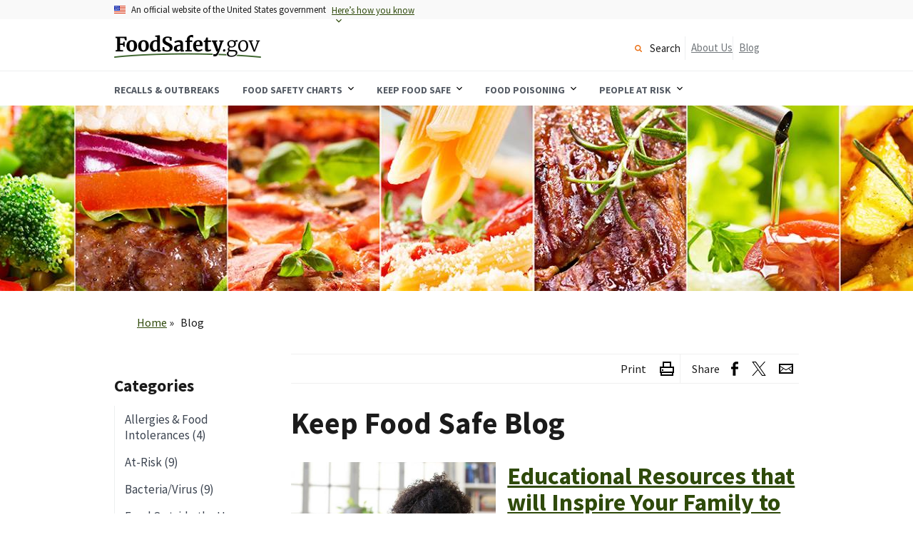

--- FILE ---
content_type: text/html; charset=UTF-8
request_url: https://www.foodsafety.gov/blog?page=3
body_size: 13813
content:
<!DOCTYPE html>
<html  lang="en" dir="ltr" prefix="og: https://ogp.me/ns#">
  <head>
    <script>(function(H){H.className=H.className+' js'})(document.documentElement)</script>
    <style id="no_js_styles" type="text/css">.js .usa-header-extended .usa-search:not([hidden]),.js .usa-nav-submenu:not([aria-hidden]){display:none;}</style>
    <meta charset="utf-8" />
<link rel="canonical" href="https://www.foodsafety.gov/blog" />
<meta property="og:site_name" content="FoodSafety.gov" />
<meta property="og:url" content="https://www.foodsafety.gov/blog" />
<meta property="og:title" content="Keep Food Safe Blog" />
<meta name="dcterms.title" content="Keep Food Safe Blog" />
<meta name="dcterms.identifier" content="https://www.foodsafety.gov/blog" />
<meta name="twitter:card" content="summary" />
<meta name="twitter:site" content="@HHSgov" />
<meta name="twitter:title" content="Keep Food Safe Blog" />
<meta name="twitter:creator" content="@HHSgov" />
<meta name="Generator" content="Drupal 11 (https://www.drupal.org)" />
<meta name="MobileOptimized" content="width" />
<meta name="HandheldFriendly" content="true" />
<meta name="viewport" content="width=device-width, initial-scale=1.0" />

    <title>Keep Food Safe Blog | FoodSafety.gov</title>
    <link rel="stylesheet" media="all" href="/sites/default/files/css/css_zGZyeaNWceEF9OhUnhM53y-lbWh_M8uctndLFE20uVE.css?delta=0&amp;language=en&amp;theme=foodsafety&amp;include=eJwtylsOhCAQRNENdWRJkxYqI7ERQ8k4unof8FO5JylvSh4ugdQvKL55yQHic8FdJanFE4L_ZnGZXSh1VRs6hQc3JDcqIZV7YD90vNv6M03dT8kvYqd7d0g5VMMFVOs3fA" />
<link rel="stylesheet" media="all" href="/sites/default/files/css/css_QxoYHEqrr7rspsWfS8jY2_-vThlK5f_GlbuafxRIUf4.css?delta=1&amp;language=en&amp;theme=foodsafety&amp;include=eJwtylsOhCAQRNENdWRJkxYqI7ERQ8k4unof8FO5JylvSh4ugdQvKL55yQHic8FdJanFE4L_ZnGZXSh1VRs6hQc3JDcqIZV7YD90vNv6M03dT8kvYqd7d0g5VMMFVOs3fA" />
<link rel="stylesheet" media="print" href="/sites/default/files/css/css_NXU3vjMFstCeYqyl8eMNNYgo_q1QzNkp_xwcWDfT5do.css?delta=2&amp;language=en&amp;theme=foodsafety&amp;include=eJwtylsOhCAQRNENdWRJkxYqI7ERQ8k4unof8FO5JylvSh4ugdQvKL55yQHic8FdJanFE4L_ZnGZXSh1VRs6hQc3JDcqIZV7YD90vNv6M03dT8kvYqd7d0g5VMMFVOs3fA" />

    <script src="/sites/default/files/js/js_o4r6rlUcOzmShUPBSyyDbriTkEhkt6Ecdhvjei072LE.js?scope=header&amp;delta=0&amp;language=en&amp;theme=foodsafety&amp;include=eJxli1kKgDAMRC-k9kghNNEGY1uaut1esSCCP7O8YfioKnF2VNaMOnCrXQgGxlh8cM2mtPX1zIyBkbrVdjL3aMtwH5w3g5z0HEUVNCFx-ayWvKDCwiT4wW_6MYlSL75FP3I"></script>

    <link rel="icon" class="favicon" type="image/png" href="/themes/custom/foodsafety/assets/img/favicons/food-safety/white/favicon-16x16.png" sizes="16x16" />
    <link rel="icon" class="favicon" type="image/png" href="/themes/custom/foodsafety/assets/img/favicons/food-safety/white/favicon-32x32.png" sizes="32x32" />
    <link rel="icon" class="favicon" type="image/png" href="/themes/custom/foodsafety/assets/img/favicons/food-safety/white/favicon-96x96.png" sizes="96x96" />
    <link rel="icon" class="favicon" type="image/png" href="/themes/custom/foodsafety/assets/img/favicons/food-safety/white/favicon-128x128.png" sizes="128x128" />
    <link rel="icon" class="favicon" type="image/png" href="/themes/custom/foodsafety/assets/img/favicons/food-safety/white/favicon-196x196.png" sizes="196x196" />
    <link rel="apple-touch-icon-precomposed" class="apple-touch-icon" sizes="57x57" href="/themes/custom/foodsafety/assets/img/favicons/food-safety/white/apple-touch-icon-57x57.png" />
    <link rel="apple-touch-icon-precomposed" class="apple-touch-icon" sizes="114x114" href="/themes/custom/foodsafety/assets/img/favicons/food-safety/white/apple-touch-icon-114x114.png" />
    <link rel="apple-touch-icon-precomposed" class="apple-touch-icon" sizes="72x72" href="/themes/custom/foodsafety/assets/img/favicons/food-safety/white/apple-touch-icon-72x72.png" />
    <link rel="apple-touch-icon-precomposed" class="apple-touch-icon" sizes="144x144" href="/themes/custom/foodsafety/assets/img/favicons/food-safety/white/apple-touch-icon-144x144.png" />
    <link rel="apple-touch-icon-precomposed" class="apple-touch-icon" sizes="60x60" href="/themes/custom/foodsafety/assets/img/favicons/food-safety/white/apple-touch-icon-60x60.png" />
    <link rel="apple-touch-icon-precomposed" class="apple-touch-icon" sizes="120x120" href="/themes/custom/foodsafety/assets/img/favicons/food-safety/white/apple-touch-icon-120x120.png" />
    <link rel="apple-touch-icon-precomposed" class="apple-touch-icon" sizes="76x76" href="/themes/custom/foodsafety/assets/img/favicons/food-safety/white/apple-touch-icon-76x76.png" />
    <link rel="apple-touch-icon-precomposed" class="apple-touch-icon" sizes="152x152" href="/themes/custom/foodsafety/assets/img/favicons/food-safety/white/apple-touch-icon-152x152.png" />
    <meta name="application-name" content="FoodSafety.gov"/>
    <meta name="msapplication-TileColor" content="#FFFFFF" />
    <meta name="msapplication-TileImage" data-sizes="144x144" class="mstile-icon" content="/themes/custom/foodsafety/assets/img/favicons/food-safety/white/mstile-144x144.png" />
    <meta name="msapplication-square70x70logo" data-sizes="70x70" class="mstile-icon" content="/themes/custom/foodsafety/assets/img/favicons/food-safety/white/mstile-70x70.png" />
    <meta name="msapplication-square150x150logo" data-sizes="150x150" class="mstile-icon" content="/themes/custom/foodsafety/assets/img/favicons/food-safety/white/mstile-150x150.png" />
    <meta name="msapplication-wide310x150logo" data-sizes="310x150" class="mstile-icon" content="/themes/custom/foodsafety/assets/img/favicons/food-safety/white/mstile-310x150.png" />
    <meta name="msapplication-square310x310logo" data-sizes="310x310" class="mstile-icon" content="/themes/custom/foodsafety/assets/img/favicons/food-safety/white/mstile-310x310.png" />
    <script type="text/javascript">
    // Update favicons if dark mode enabled
    if (typeof window.matchMedia !== 'undefined' && window.matchMedia('(prefers-color-scheme: dark)').matches) {
      var favicons = document.querySelectorAll('.favicon[type="image/png"]');
      for (var i = 0; i < favicons.length; i++) {
        var size = favicons[i].getAttribute('sizes');
        var path = "/themes/custom/foodsafety/assets/img/favicons/food-safety/green/favicon-" + size + ".png";
        favicons[i].setAttribute('href', path);
      }
      var favicons = document.querySelectorAll('.apple-touch-icon');
      for (var i = 0; i < favicons.length; i++) {
        var size = favicons[i].getAttribute('sizes');
        var path = "/themes/custom/foodsafety/assets/img/favicons/food-safety/green/apple-touch-icon-" + size + ".png";
        favicons[i].setAttribute('href', path);
      }
      var favicons = document.querySelectorAll('.mstile-icon');
      for (var i = 0; i < favicons.length; i++) {
        var size = favicons[i].getAttribute('data-sizes');
        var path = "/themes/custom/foodsafety/assets/img/favicons/food-safety/green/mstile-" + size + ".png";
        favicons[i].setAttribute('content', path);
      }
    }
    </script>
    <!-- Google Tag Manager -->
    <script>window.addEventListener('DOMContentLoaded', function () {
        (function (w, d, s, l, i) {
          w[l] = w[l] || [];
          w[l].push({'gtm.start': new Date().getTime(), event: 'gtm.js'});
          var f = d.getElementsByTagName(s)[0], j = d.createElement(s),
            dl = l != 'dataLayer' ? '&l=' + l : '';
          j.async = true;
          j.src = 'https://www.googletagmanager.com/gtm.js?id=' + i + dl;
          f.parentNode.insertBefore(j, f);
        })(window, document, 'script', 'dataLayer', 'GTM-BBLK');
      });</script>
  <!-- End Google Tag Manager -->
  
                              <script>!function(a){var e="https://s.go-mpulse.net/boomerang/",t="addEventListener";if("False"=="True")a.BOOMR_config=a.BOOMR_config||{},a.BOOMR_config.PageParams=a.BOOMR_config.PageParams||{},a.BOOMR_config.PageParams.pci=!0,e="https://s2.go-mpulse.net/boomerang/";if(window.BOOMR_API_key="Z56FT-KAKN4-CTCB7-ESB4S-XP2X4",function(){function n(e){a.BOOMR_onload=e&&e.timeStamp||(new Date).getTime()}if(!a.BOOMR||!a.BOOMR.version&&!a.BOOMR.snippetExecuted){a.BOOMR=a.BOOMR||{},a.BOOMR.snippetExecuted=!0;var i,_,o,r=document.createElement("iframe");if(a[t])a[t]("load",n,!1);else if(a.attachEvent)a.attachEvent("onload",n);r.src="javascript:void(0)",r.title="",r.role="presentation",(r.frameElement||r).style.cssText="width:0;height:0;border:0;display:none;",o=document.getElementsByTagName("script")[0],o.parentNode.insertBefore(r,o);try{_=r.contentWindow.document}catch(O){i=document.domain,r.src="javascript:var d=document.open();d.domain='"+i+"';void(0);",_=r.contentWindow.document}_.open()._l=function(){var a=this.createElement("script");if(i)this.domain=i;a.id="boomr-if-as",a.src=e+"Z56FT-KAKN4-CTCB7-ESB4S-XP2X4",BOOMR_lstart=(new Date).getTime(),this.body.appendChild(a)},_.write("<bo"+'dy onload="document._l();">'),_.close()}}(),"".length>0)if(a&&"performance"in a&&a.performance&&"function"==typeof a.performance.setResourceTimingBufferSize)a.performance.setResourceTimingBufferSize();!function(){if(BOOMR=a.BOOMR||{},BOOMR.plugins=BOOMR.plugins||{},!BOOMR.plugins.AK){var e=""=="true"?1:0,t="",n="ck72beixhwsmm2lj2wma-f-8d0c33a02-clientnsv4-s.akamaihd.net",i="false"=="true"?2:1,_={"ak.v":"39","ak.cp":"115564","ak.ai":parseInt("293566",10),"ak.ol":"0","ak.cr":9,"ak.ipv":4,"ak.proto":"h2","ak.rid":"8165fd7d","ak.r":47376,"ak.a2":e,"ak.m":"dscx","ak.n":"essl","ak.bpcip":"18.191.160.0","ak.cport":53440,"ak.gh":"23.200.85.102","ak.quicv":"","ak.tlsv":"tls1.3","ak.0rtt":"","ak.0rtt.ed":"","ak.csrc":"-","ak.acc":"","ak.t":"1768543640","ak.ak":"hOBiQwZUYzCg5VSAfCLimQ==h6Iy5kSp8iz/X34iGgTDYWu7j8oeaYjTe71UaNDRVHBC+fu6l9oBuTITCM5oRg2at/vT4nvhiLtM70PiSMK+Lw+n1uYHitX2cCmNCrJzofFGxnbOI+ENlsggFWQF25oBDxeOSUEp6VWZa71Fjmc1NeZe5srbFvc2R/F78yqsh6oJujWyL+mlSW8MnyHDzSzSZbfx48FbpO72Yp+iyePbDhBLuN8Zc3mX/rMa+dK8s/xbYtE2MWBxssrdIETRU0dlZumQGYaeGUW489ROKEvQjexUPaPgRcHSn9fluax4GUxK18+S4kaXEOxBIueHlnUPVxCQcwu49MPohiAnCd7nMBHGRPBjuA5s87xXWDWCEQc0waXH0u1XRpSfKSk6WUoLWuXaAMCLGyehwzWacuLrsmSH5EoZx2xuuM1JGPLntGA=","ak.pv":"101","ak.dpoabenc":"","ak.tf":i};if(""!==t)_["ak.ruds"]=t;var o={i:!1,av:function(e){var t="http.initiator";if(e&&(!e[t]||"spa_hard"===e[t]))_["ak.feo"]=void 0!==a.aFeoApplied?1:0,BOOMR.addVar(_)},rv:function(){var a=["ak.bpcip","ak.cport","ak.cr","ak.csrc","ak.gh","ak.ipv","ak.m","ak.n","ak.ol","ak.proto","ak.quicv","ak.tlsv","ak.0rtt","ak.0rtt.ed","ak.r","ak.acc","ak.t","ak.tf"];BOOMR.removeVar(a)}};BOOMR.plugins.AK={akVars:_,akDNSPreFetchDomain:n,init:function(){if(!o.i){var a=BOOMR.subscribe;a("before_beacon",o.av,null,null),a("onbeacon",o.rv,null,null),o.i=!0}return this},is_complete:function(){return!0}}}}()}(window);</script></head>
  <body class="path-blog">
        
      <div class="dialog-off-canvas-main-canvas" data-off-canvas-main-canvas>
    <header class="usa-header usa-header--extended" id="header" role="banner">

  <a href="#main-content" class="visually-hidden focusable skip-link">
    Skip to main content
  </a>

    <section class="usa-banner">

    <div class="usa-banner">
  <div class="usa-accordion">
    <header class="usa-banner__header">
      <div class="usa-banner__inner">
        <div class="grid-col-auto">
          <img class="usa-banner__header-flag" src="/themes/custom/foodsafety/assets/img/us_flag_small.png" alt="U.S. flag">
        </div>
        <div class="grid-col-fill tablet---grid-col-auto">
          <p class="usa-banner__header-text">An official website of the United States government</p>
          <p class="usa-banner__header-action" aria-hidden="true">Here’s how you know</p>
        </div>
        <button class="usa-accordion__button usa-banner__button"
          aria-expanded="false" aria-controls="gov-banner">
          <span class="usa-banner__button-text">Here’s how you know</span>
        </button>
      </div>
    </header>
    <div class="usa-banner__content usa-accordion__content" id="gov-banner">
      <div class="grid-row grid-gap-lg">
        <div class="usa-banner__guidance tablet---grid-col-6">
          <img class="usa-banner__icon usa-media-block__img" src="/themes/custom/foodsafety/assets/img/icon-dot-gov.svg" alt="Dot gov">
          <div class="usa-media-block__body">
            <p>
              <strong>Official websites use .gov</strong>
            </p>
            <p>
              A <strong>.gov</strong> website belongs to an official government organization in the United States.
            </p>
          </div>
        </div>
        <div class="usa-banner__guidance tablet---grid-col-6">
          <img class="usa-banner__icon usa-media-block__img" src="/themes/custom/foodsafety/assets/img/icon-https.svg" alt="Https">
          <div class="usa-media-block__body">
            <p>
              <strong>Secure .gov websites use HTTPS</strong>
            </p>
            <p>
              A <strong>lock</strong> (<span class="usa-banner__icon-lock"></span>) or <strong>https://</strong> means you’ve safely connected to the .gov website. Share sensitive information only on official, secure websites.
            </p>
          </div>
        </div>
      </div>
    </div>
  </div>
</div>

  </section>
  
  
  <div class="usa-navbar">
      <div class="region region-header">
    <div class="usa-logo" id="logo">

    <a class="logo-img" href="/" accesskey="1" title="Home" aria-label="Home">
    <img src="/themes/custom/foodsafety/assets/img/fs-logo.png" alt="Home" />
  </a>
  
  <em class="usa-logo-text">
    <a href="/" accesskey="1" title="Home" aria-label="Home">
      FoodSafety.gov
    </a>
  </em>
  
  
</div>

  </div>

    <button class="usa-menu-btn">Menu</button>
  </div>

  <div class="usa-overlay"></div>
  <div class="usa-nav" role="navigation">
    <div class="usa-nav__inner">

      <button class="usa-nav__close">
        <img src="/themes/custom/foodsafety/assets/img/close.svg" alt="close" />
      </button>

      
      
              <div class="region region-primary-menu">
    

  
  
          <ul class="usa-nav__primary usa-accordion">
    
          <li class="usa-nav__primary-item  ">

        
                  <a href="/recalls-and-outbreaks" class="usa-nav__link">
            <span>Recalls &amp; Outbreaks</span>
          </a>
        
      </li>
          <li class="usa-nav__primary-item  ">

                  <button class="usa-accordion__button usa-nav__link " aria-expanded="false" aria-controls="megamenu-2">
            <span>Food Safety Charts</span>
          </button>
        
                    
  
          <ul id="megamenu-2" class="usa-nav__submenu ">

            <li class="hhs-nav-overview usa-nav__submenu-item">
        <a class="usa-nav__link" href="/food-safety-charts">
          <span>Food Safety Charts</span>
        </a>
      </li>
      
    
          <li class=" usa-nav__submenu-item ">

        
                  <a href="/food-safety-charts/cold-food-storage-charts" class="usa-nav__link">
            <span>Cold Food Storage</span>
          </a>
        
      </li>
          <li class=" usa-nav__submenu-item ">

        
                  <a href="/food-safety-charts/food-safety-during-power-outage" class="usa-nav__link">
            <span>Food Safety During Power Outage</span>
          </a>
        
      </li>
          <li class=" usa-nav__submenu-item ">

        
                  <a href="/food-safety-charts/meat-poultry-charts" class="usa-nav__link">
            <span>Meat and Poultry</span>
          </a>
        
      </li>
          <li class=" usa-nav__submenu-item ">

        
                  <a href="/food-safety-charts/safe-minimum-internal-temperatures" class="usa-nav__link">
            <span>Safe Minimum Internal Temperatures</span>
          </a>
        
      </li>
        </ul>
  
        
      </li>
          <li class="usa-nav__primary-item  ">

                  <button class="usa-accordion__button usa-nav__link " aria-expanded="false" aria-controls="megamenu-3">
            <span>Keep Food Safe</span>
          </button>
        
                    
  
          <ul id="megamenu-3" class="usa-nav__submenu ">

            <li class="hhs-nav-overview usa-nav__submenu-item">
        <a class="usa-nav__link" href="/keep-food-safe">
          <span>Keep Food Safe</span>
        </a>
      </li>
      
    
          <li class=" usa-nav__submenu-item ">

        
                  <a href="/keep-food-safe/4-steps-to-food-safety" class="usa-nav__link">
            <span>4 Simple Steps</span>
          </a>
        
      </li>
          <li class=" usa-nav__submenu-item ">

        
                  <a href="/keep-food-safe/food-safety-by-events-and-seasons" class="usa-nav__link">
            <span>Food Safety by Events and Seasons</span>
          </a>
        
      </li>
          <li class=" usa-nav__submenu-item ">

        
                  <a href="/keep-food-safe/food-safety-by-type-food" class="usa-nav__link">
            <span>Food Safety by Type of Food</span>
          </a>
        
      </li>
          <li class=" usa-nav__submenu-item ">

        
                  <a href="/keep-food-safe/food-safety-in-disaster-or-emergency" class="usa-nav__link">
            <span>Food Safety in a Disaster or Emergency</span>
          </a>
        
      </li>
          <li class=" usa-nav__submenu-item ">

        
                  <a href="/keep-food-safe/foodkeeper-app" class="usa-nav__link">
            <span>FoodKeeper App</span>
          </a>
        
      </li>
        </ul>
  
        
      </li>
          <li class="usa-nav__primary-item  ">

                  <button class="usa-accordion__button usa-nav__link " aria-expanded="false" aria-controls="megamenu-4">
            <span>Food Poisoning</span>
          </button>
        
                    
  
          <ul id="megamenu-4" class="usa-nav__submenu ">

            <li class="hhs-nav-overview usa-nav__submenu-item">
        <a class="usa-nav__link" href="/food-poisoning">
          <span>Food Poisoning</span>
        </a>
      </li>
      
    
          <li class=" usa-nav__submenu-item ">

        
                  <a href="/food-poisoning/bacteria-and-viruses" class="usa-nav__link">
            <span>Bacteria and Viruses</span>
          </a>
        
      </li>
          <li class=" usa-nav__submenu-item ">

        
                  <a href="/food-poisoning/report-problem-with-food" class="usa-nav__link">
            <span>How to Report a Problem with Food</span>
          </a>
        
      </li>
        </ul>
  
        
      </li>
          <li class="usa-nav__primary-item  ">

                  <button class="usa-accordion__button usa-nav__link " aria-expanded="false" aria-controls="megamenu-5">
            <span>People At Risk</span>
          </button>
        
                    
  
          <ul id="megamenu-5" class="usa-nav__submenu ">

            <li class="hhs-nav-overview usa-nav__submenu-item">
        <a class="usa-nav__link" href="/people-at-risk">
          <span>People At Risk</span>
        </a>
      </li>
      
    
          <li class=" usa-nav__submenu-item ">

        
                  <a href="/people-at-risk/children-under-five" class="usa-nav__link">
            <span>Children Under Five</span>
          </a>
        
      </li>
          <li class=" usa-nav__submenu-item ">

        
                  <a href="/people-at-risk/older-adults" class="usa-nav__link">
            <span>Older Adults</span>
          </a>
        
      </li>
          <li class=" usa-nav__submenu-item ">

        
                  <a href="/people-at-risk/people-with-weakened-immune-systems" class="usa-nav__link">
            <span>People with Weakened Immune Systems</span>
          </a>
        
      </li>
          <li class=" usa-nav__submenu-item ">

        
                  <a href="/people-at-risk/pregnant-women" class="usa-nav__link">
            <span>Pregnant Women</span>
          </a>
        
      </li>
        </ul>
  
        
      </li>
        </ul>
  



  </div>

      
        <div class="region region-secondary-menu">
    
<div class="usa-nav__secondary">
  <form
  class="search-block-form usa-form-large usa-search usa-search-small usa-search--small js-search-form"
  data-drupal-selector="search-block-form"
  action="/search-results"
  id="search-block-form"
  accept-charset="UTF-8"
  >
  <div role="search">
    <div class="js-form-item form-item js-form-type-search form-item-keys js-form-item-keys form-no-label">
      <div class="usa-form-group js-form-item form-item js-form-type-search form-item- js-form-item- form-no-label">
      
<label class="usa-label visually-hidden">Search form using Search.gov <span class="usa-hint">(optional)</span></label>
          <input data-drupal-selector="hhs-search-input-6969d598ec1c8" id="hhs-search-input-6969d598ec1c8" aria-label="Search form using Search.gov" class="form-search usa-input usagov-search-autocomplete" name="query" autocomplete="on" type="search" size="60" maxlength="128" placeholder="Search" />

      </div>

    </div>
    <input type="hidden" name="referrer" value="https://www.foodsafety.gov/blog" />

    <div data-drupal-selector="edit-actions" class="form-actions js-form-wrapper form-wrapper" id="edit-actions">
      <button
        data-drupal-selector="edit-submit"
        id="uswds-search"
        aria-label="Search"
        value="Search"
        class="button usa-button js-form-submit form-submit"
        type="submit">
        <span class="usa-sr-only">Search</span>
      </button>
    </div>
  </div>
</form>

  <ul class="usa-list--unstyled usa-nav__secondary-links">

  <li class="js-search-button-container usa-nav__secondary-item"><button class="usa-header-search-button js-search-button">Search</button></li>


      <li class="usa-nav__secondary-item">
            <a href="/about">
        About Us
      </a>
          </li>
      <li class="usa-nav__secondary-item">
            <a href="/blog" class="usa-current">
        Blog
      </a>
          </li>
  
  </ul>
</div>


  </div>


      
    </div>
  </div>

  
</header>

<section>
      <div class="hhs-empty-hero" style='background-image: url(/sites/default/files/styles/primary_image_hero/public/2019-10/fs_blog_hero.jpg?itok=ysITYgN4);background-position:50%;'></div>
  
</section>

<section class="grid-container">
  <div class="usa-width-full">
      <div class="region region-breadcrumb">
    <div id="block-breadcrumbs" class="settings-tray-editable grid-container block block-system block-system-breadcrumb-block" data-drupal-settingstray="editable">
  
    
      <div id="system-breadcrumb" class="visually-hidden">Breadcrumb</div>
<ol class="add-list-reset uswds-breadcrumbs uswds-horizontal-list" aria-labelledby="system-breadcrumb">
  <li>
          <a href="/">Home</a>
      </li>
  <li>
          Blog
      </li>
</ol>

  </div>

  </div>


    

    
  </div>
</section>

<div class="content-wrapper grid-container">
  <div class="grid-row grid-gap">

            
        <aside class="region region-sidebar-first tablet---grid-col-3">
      <div class="views-element-container settings-tray-editable block block-views block-views-blockblog-sidebar-blocks-categories" id="block-blog-categories" data-drupal-settingstray="editable">
  
      <h2 class="block-title--sidebar">Categories</h2>
    
      <div><div class="view view-blog-sidebar-blocks view-id-blog_sidebar_blocks view-display-id-categories js-view-dom-id-44fe573b502aac02199af3c5189423bb80b84d8a6df1d306fb4e5f5141f13070">
  
    
      
      <div class="view-content">
      <div>
  
  <ul class="blog-category-list usa-sidenav">

          <li><a href="/blog/categories/allergies-food-intolerances">Allergies &amp; Food Intolerances (4)</a></li>
          <li><a href="/blog/categories/risk">At-Risk (9)</a></li>
          <li><a href="/blog/categories/bacteriavirus">Bacteria/Virus (9)</a></li>
          <li><a href="/blog/categories/food-outside-home">Food Outside the Home (10)</a></li>
          <li><a href="/blog/categories/food-safety">Food Safety (18)</a></li>
          <li><a href="/blog/categories/illness">Illness (12)</a></li>
          <li><a href="/blog/categories/reports-recalls">Reports &amp; Recalls (2)</a></li>
          <li><a href="/blog/categories/seasonal-holidays-events">Seasonal: Holidays &amp; Events (33)</a></li>
    
  </ul>

</div>

    </div>
  
          </div>
</div>

  </div>
<div class="views-element-container settings-tray-editable block block-views block-views-blockblog-sidebar-blocks-tags" id="block-blog-tags" data-drupal-settingstray="editable">
  
      <h2 class="block-title--sidebar">Tags</h2>
    
      <div><div class="view view-blog-sidebar-blocks view-id-blog_sidebar_blocks view-display-id-tags js-view-dom-id-8eb8d96eb261769fe9f92528d137cdb8b207622d7432eb4716d5e567f5fe2f8c">
  
    
      
      <div class="view-content">
      <div>
  
  <ul class="blog-tag-list">

          <li><a href="/blog/tags/salmonella" class="blog-tag blog-tag--popularity-high">Salmonella<span class="usa-sr-only"> (popularity: High)</span></a></li>
          <li><a href="/blog/tags/food-prep" class="blog-tag blog-tag--popularity-medium">Food Prep<span class="usa-sr-only"> (popularity: Medium)</span></a></li>
          <li><a href="/blog/tags/thanksgiving" class="blog-tag blog-tag--popularity-low">Thanksgiving<span class="usa-sr-only"> (popularity: Low)</span></a></li>
          <li><a href="/blog/tags/alerts" class="blog-tag blog-tag--popularity-">Alerts<span class="usa-sr-only"> (popularity: )</span></a></li>
          <li><a href="/blog/tags/egg" class="blog-tag blog-tag--popularity-">Egg<span class="usa-sr-only"> (popularity: )</span></a></li>
          <li><a href="/blog/tags/expiration-date" class="blog-tag blog-tag--popularity-">Expiration Date<span class="usa-sr-only"> (popularity: )</span></a></li>
          <li><a href="/blog/tags/food-safety" class="blog-tag blog-tag--popularity-">Food Safety<span class="usa-sr-only"> (popularity: )</span></a></li>
          <li><a href="/blog/tags/food-shopping" class="blog-tag blog-tag--popularity-">Food Shopping<span class="usa-sr-only"> (popularity: )</span></a></li>
          <li><a href="/blog/tags/football" class="blog-tag blog-tag--popularity-">Football<span class="usa-sr-only"> (popularity: )</span></a></li>
          <li><a href="/blog/tags/gluten" class="blog-tag blog-tag--popularity-">Gluten<span class="usa-sr-only"> (popularity: )</span></a></li>
    
  </ul>

</div>

    </div>
  
          </div>
</div>

  </div>


    </aside>
        <main id="main-content" class="region region-content with-sidebar tablet---grid-col-3">

        <div class="region region-content">
    <div id="block-socialsharingblock" class="settings-tray-editable block block-social-media block-social-sharing-block" data-drupal-settingstray="editable">
  
    
      

<div class="social-media-sharing">
  <ul class="social-media-sharing__list"><li class="social-media-sharing__item social-media-sharing__item-print">
      <span class="social-media-sharing__group-label">Print</span>
      <a title="Print"   class="social-media-sharing-print social-media-sharing__icon-print"  href="#"><img alt="Print" src="https://www.foodsafety.gov/themes/hhs/shared/uswds_hhs/assets/img/social-icons/share/print_icon_top_bar.png"></a>
    </li><li class="social-media-sharing__item social-media-sharing__item-share"><span class="social-media-sharing__group-label">Share</span><a title="Facebook"  target="_blank"  class="social-media-sharing-share social-media-sharing-facebook social-media-sharing__icon--share"  href="http://www.facebook.com/share.php?u=https://www.foodsafety.gov/blog&amp;title=Keep Food Safe Blog"><img alt="Facebook" src="https://www.foodsafety.gov/themes/hhs/shared/uswds_hhs/assets/img/social-icons/share/facebook_icon_top_bar.png"></a>
      </li><li class="social-media-sharing__item social-media-sharing__item-share"><a title="X.com"  target="_blank"  class="social-media-sharing-share social-media-sharing-xcom social-media-sharing__icon--share"  href="https://x.com/intent/tweet?url=https://www.foodsafety.gov/blog&amp;status=Keep Food Safe Blog+https://www.foodsafety.gov/blog"><img alt="X.com" src="https://www.foodsafety.gov/themes/hhs/shared/uswds_hhs/assets/img/social-icons/share/xcom_icon_top_bar.png"></a>
      </li><li class="social-media-sharing__item social-media-sharing__item-share"><a title="Email"   class="social-media-sharing-share social-media-sharing-email social-media-sharing__icon--share"  href="mailto:?subject=Keep Food Safe Blog&amp;body=Check out this site https://www.foodsafety.gov/blog"><img alt="Email" src="https://www.foodsafety.gov/themes/hhs/shared/uswds_hhs/assets/img/social-icons/share/email_icon_top_bar.png"></a>
      </li></ul>
</div>

  </div>
<div data-drupal-messages-fallback class="hidden"></div>
<div id="block-title" class="block block-core block-page-title-block">
  
    
      
  <h1 class="uswds-page-title page-title">Keep Food Safe Blog</h1>


  </div>
<div id="block-content" class="block block-system block-system-main-block">
  
    
      <div class="views-element-container"><div class="blog-list-pages view view-blog view-id-blog view-display-id-page_1 js-view-dom-id-abf765a058dfcc694c985c72442e86c9f76e7f725dc9a4889c719fd87e40648f">
  
    
      
      <div class="view-content">
          <div class="blog-list-pages--item">


<article class="node node--type-blog-post node--promoted node--view-mode-teaser">
      <div class="blog-teaser__container">
          <div class="blog-teaser__left">
        
            <div class="field field--name-field-thumbnail-image field--type-entity-reference field--label-hidden field__item">  <img src="/sites/default/files/styles/1_2_width_4_3_/public/2020-09/girl-coloring.jpg?h=e0fb868e&amp;itok=X_g-Iex9" width="520" height="390" alt="A young girl is coloring at a table." loading="lazy" class="image-style-_-2-width-4-3-" />


</div>
      
      </div>
    
    <div class="blog-teaser__right">
  
  
      <h2><a href="/blog/educational-resources-will-inspire-your-family-learn-and-practice-food-safety-home" rel="bookmark">Educational Resources that will Inspire Your Family to Learn and Practice Food Safety at Home</a></h2>
    

  <div class="node__meta">
    <div class="node__submitted">
                </div>
  </div>

  <div class="node__content">
    
            <div class="clearfix text-formatted field field--name-field-full-description field--type-text-long field--label-hidden field__item"><p>Explore food safety education resources, including an activity book with science-based lesson plans for children.</p></div>
      
  <div class="field field--name-field-category field--type-entity-reference field--label-inline clearfix">
    <div class="field__label">Categories</div>
          <div class="field__items">
              <div class="field__item"><a href="/blog/categories/food-safety" class="usa-tag" hreflang="en">Food Safety</a></div>
              </div>
      </div>

  <div class="field field--name-field-tags field--type-entity-reference field--label-inline clearfix">
    <div class="field__label">Blog Tags</div>
          <div class="field__items">
              <div class="field__item"><a href="/blog/tags/food-safety" class="usa-tag" hreflang="en">Food Safety</a></div>
              </div>
      </div>

  </div>

      </div>
  </div>
  </article>
</div>
    <div class="blog-list-pages--item">


<article class="node node--type-blog-post node--promoted node--view-mode-teaser">
      <div class="blog-teaser__container">
          <div class="blog-teaser__left">
        
            <div class="field field--name-field-thumbnail-image field--type-entity-reference field--label-hidden field__item">  <img src="/sites/default/files/styles/1_2_width_4_3_/public/2020-09/salmonella-chicken.jpg?h=1153a90f&amp;itok=Hy0_Gf82" width="392" height="294" alt="Cooked chicken on platter" loading="lazy" class="image-style-_-2-width-4-3-" />


</div>
      
      </div>
    
    <div class="blog-teaser__right">
  
  
      <h2><a href="/blog/chicken-and-food-poisoning" rel="bookmark">Chicken and Food Poisoning</a></h2>
    

  <div class="node__meta">
    <div class="node__submitted">
                </div>
  </div>

  <div class="node__content">
    
            <div class="clearfix text-formatted field field--name-field-full-description field--type-text-long field--label-hidden field__item"><p>Chicken can be a nutritious choice, but raw chicken is often contaminated with bacteria and can cause food poisoning if not handled properly.</p></div>
      
  <div class="field field--name-field-category field--type-entity-reference field--label-inline clearfix">
    <div class="field__label">Categories</div>
          <div class="field__items">
              <div class="field__item"><a href="/blog/categories/bacteriavirus" class="usa-tag" hreflang="en">Bacteria/Virus</a></div>
          <div class="field__item"><a href="/blog/categories/illness" class="usa-tag" hreflang="en">Illness</a></div>
              </div>
      </div>

  <div class="field field--name-field-tags field--type-entity-reference field--label-inline clearfix">
    <div class="field__label">Blog Tags</div>
          <div class="field__items">
              <div class="field__item"><a href="/blog/tags/salmonella" class="usa-tag" hreflang="en">Salmonella</a></div>
          <div class="field__item"><a href="/blog/tags/food-safety" class="usa-tag" hreflang="en">Food Safety</a></div>
              </div>
      </div>

  </div>

      </div>
  </div>
  </article>
</div>
    <div class="blog-list-pages--item">


<article class="node node--type-blog-post node--promoted node--view-mode-teaser">
      <div class="blog-teaser__container">
          <div class="blog-teaser__left">
        
            <div class="field field--name-field-thumbnail-image field--type-entity-reference field--label-hidden field__item">  <img src="/sites/default/files/styles/1_2_width_4_3_/public/2020-09/kids-making-lunch.jpg?h=dd7ed266&amp;itok=5shkwRh4" width="520" height="390" alt="A group of young people gather around a counter where they are preparing healthy packed lunch together, including a turkey sandwich, baby carrots, strawberries, and graps." loading="lazy" class="image-style-_-2-width-4-3-" />


</div>
      
      </div>
    
    <div class="blog-teaser__right">
  
  
      <h2><a href="/blog/test-your-students-food-safety-knowledge-letting-them-have-run-kitchen" rel="bookmark">Test Your Students’ Food Safety Knowledge Before Letting Them Have the Run of the Kitchen</a></h2>
    

  <div class="node__meta">
    <div class="node__submitted">
                </div>
  </div>

  <div class="node__content">
    
            <div class="clearfix text-formatted field field--name-field-full-description field--type-text-long field--label-hidden field__item"><p>September is Food Safety Education Month -- the perfect time to talk to your kids about food safety.</p></div>
      
  <div class="field field--name-field-category field--type-entity-reference field--label-inline clearfix">
    <div class="field__label">Categories</div>
          <div class="field__items">
              <div class="field__item"><a href="/blog/categories/food-safety" class="usa-tag" hreflang="en">Food Safety</a></div>
              </div>
      </div>

  <div class="field field--name-field-tags field--type-entity-reference field--label-inline clearfix">
    <div class="field__label">Blog Tags</div>
          <div class="field__items">
              <div class="field__item"><a href="/blog/tags/food-prep" class="usa-tag" hreflang="en">Food Prep</a></div>
          <div class="field__item"><a href="/blog/tags/food-safety" class="usa-tag" hreflang="en">Food Safety</a></div>
              </div>
      </div>

  </div>

      </div>
  </div>
  </article>
</div>
    <div class="blog-list-pages--item">


<article class="node node--type-blog-post node--promoted node--view-mode-teaser">
      <div class="blog-teaser__container">
          <div class="blog-teaser__left">
        
            <div class="field field--name-field-thumbnail-image field--type-entity-reference field--label-hidden field__item">  <img src="/sites/default/files/styles/1_2_width_4_3_/public/2020-08/mother-smiles-with-smiling-son.png?h=0ee9e4a1&amp;itok=6nW-g2LG" width="520" height="390" alt="A mother smiles as she slices a loaf of bread on a counter and looks down at her son who is smiling back at her." loading="lazy" class="image-style-_-2-width-4-3-" />


</div>
      
      </div>
    
    <div class="blog-teaser__right">
  
  
      <h2><a href="/blog/todays-lesson-prepare-safe-lunches" rel="bookmark">Today's Lesson: Prepare Safe Lunches</a></h2>
    

  <div class="node__meta">
    <div class="node__submitted">
                </div>
  </div>

  <div class="node__content">
    
            <div class="clearfix text-formatted field field--name-field-full-description field--type-text-long field--label-hidden field__item"><p>Learn how to plan and prepare safe lunches for your children, whether they're returning to school or distance learning.</p></div>
      
  <div class="field field--name-field-category field--type-entity-reference field--label-inline clearfix">
    <div class="field__label">Categories</div>
          <div class="field__items">
              <div class="field__item"><a href="/blog/categories/food-safety" class="usa-tag" hreflang="en">Food Safety</a></div>
              </div>
      </div>

  <div class="field field--name-field-tags field--type-entity-reference field--label-inline clearfix">
    <div class="field__label">Blog Tags</div>
          <div class="field__items">
              <div class="field__item"><a href="/blog/tags/food-prep" class="usa-tag" hreflang="en">Food Prep</a></div>
          <div class="field__item"><a href="/blog/tags/food-safety" class="usa-tag" hreflang="en">Food Safety</a></div>
              </div>
      </div>

  </div>

      </div>
  </div>
  </article>
</div>
    <div class="blog-list-pages--item">


<article class="node node--type-blog-post node--promoted node--view-mode-teaser">
      <div class="blog-teaser__container">
          <div class="blog-teaser__left">
        
            <div class="field field--name-field-thumbnail-image field--type-entity-reference field--label-hidden field__item">  <img src="/sites/default/files/styles/1_2_width_4_3_/public/2020-06/cooler.jpg?h=3a7bfb19&amp;itok=yAFYX0Bb" width="520" height="390" alt="Cooler on grass" loading="lazy" class="image-style-_-2-width-4-3-" />


</div>
      
      </div>
    
    <div class="blog-teaser__right">
  
  
      <h2><a href="/blog/keep-food-cool-summer-avoid-foodborne-illness" rel="bookmark">Keep Food “Cool for the Summer” to Avoid Foodborne Illness</a></h2>
    

  <div class="node__meta">
    <div class="node__submitted">
                </div>
  </div>

  <div class="node__content">
    
            <div class="clearfix text-formatted field field--name-field-full-description field--type-text-long field--label-hidden field__item"><p>Rising temperatures bring food safety risks. During warm weather it’s even more important to make sure your food is safe.</p></div>
      
  <div class="field field--name-field-category field--type-entity-reference field--label-inline clearfix">
    <div class="field__label">Categories</div>
          <div class="field__items">
              <div class="field__item"><a href="/blog/categories/food-outside-home" class="usa-tag" hreflang="en">Food Outside the Home</a></div>
          <div class="field__item"><a href="/blog/categories/seasonal-holidays-events" class="usa-tag" hreflang="en">Seasonal: Holidays &amp; Events</a></div>
              </div>
      </div>

  <div class="field field--name-field-tags field--type-entity-reference field--label-inline clearfix">
    <div class="field__label">Blog Tags</div>
          <div class="field__items">
              <div class="field__item"><a href="/blog/tags/summer" class="usa-tag" hreflang="en">Summer</a></div>
          <div class="field__item"><a href="/blog/tags/food-safety" class="usa-tag" hreflang="en">Food Safety</a></div>
          <div class="field__item"><a href="/blog/tags/food-prep" class="usa-tag" hreflang="en">Food Prep</a></div>
              </div>
      </div>

  </div>

      </div>
  </div>
  </article>
</div>
    <div class="blog-list-pages--item">


<article class="node node--type-blog-post node--promoted node--view-mode-teaser">
      <div class="blog-teaser__container">
          <div class="blog-teaser__left">
        
            <div class="field field--name-field-thumbnail-image field--type-entity-reference field--label-hidden field__item">  <img src="/sites/default/files/styles/1_2_width_4_3_/public/2025-08/botulism-home-canned-foods-pressure-cooker.jpg?itok=32RaL_Ne" width="520" height="347" alt="A proper canning pressure cooker next to several jars of homemade canned foods." loading="lazy" class="image-style-_-2-width-4-3-" />


</div>
      
      </div>
    
    <div class="blog-teaser__right">
  
  
      <h2><a href="/blog/home-canned-foods" rel="bookmark">Home-Canned Foods</a></h2>
    

  <div class="node__meta">
    <div class="node__submitted">
                </div>
  </div>

  <div class="node__content">
    
            <div class="clearfix text-formatted field field--name-field-full-description field--type-text-long field--label-hidden field__item"><p>Home canning is an excellent way to preserve foods. But it can be risky, or even deadly, if not done correctly and safely.</p></div>
      
  <div class="field field--name-field-category field--type-entity-reference field--label-inline clearfix">
    <div class="field__label">Categories</div>
          <div class="field__items">
              <div class="field__item"><a href="/blog/categories/risk" class="usa-tag" hreflang="en">At-Risk</a></div>
          <div class="field__item"><a href="/blog/categories/illness" class="usa-tag" hreflang="en">Illness</a></div>
              </div>
      </div>

  <div class="field field--name-field-tags field--type-entity-reference field--label-inline clearfix">
    <div class="field__label">Blog Tags</div>
          <div class="field__items">
              <div class="field__item"><a href="/blog/tags/food-safety" class="usa-tag" hreflang="en">Food Safety</a></div>
          <div class="field__item"><a href="/blog/tags/food-prep" class="usa-tag" hreflang="en">Food Prep</a></div>
              </div>
      </div>

  </div>

      </div>
  </div>
  </article>
</div>
    <div class="blog-list-pages--item">


<article class="node node--type-blog-post node--promoted node--view-mode-teaser">
      <div class="blog-teaser__container">
          <div class="blog-teaser__left">
        
            <div class="field field--name-field-thumbnail-image field--type-entity-reference field--label-hidden field__item">  <img src="/sites/default/files/styles/1_2_width_4_3_/public/2020-06/grilled-foods-image.jpg?h=9fc5c908&amp;itok=vUvonHSe" width="520" height="390" alt="Grilled Foods" loading="lazy" class="image-style-_-2-width-4-3-" />


</div>
      
      </div>
    
    <div class="blog-teaser__right">
  
  
      <h2><a href="/blog/how-grill-safely-summer" rel="bookmark">How to Grill Safely this Summer</a></h2>
    

  <div class="node__meta">
    <div class="node__submitted">
                </div>
  </div>

  <div class="node__content">
    
            <div class="clearfix text-formatted field field--name-field-full-description field--type-text-long field--label-hidden field__item"><p>One of the awesome things about grilling is that you can grill pretty much anything! Use these tips to enjoy delicious, safe food.</p></div>
      
  <div class="field field--name-field-category field--type-entity-reference field--label-inline clearfix">
    <div class="field__label">Categories</div>
          <div class="field__items">
              <div class="field__item"><a href="/blog/categories/food-outside-home" class="usa-tag" hreflang="en">Food Outside the Home</a></div>
          <div class="field__item"><a href="/blog/categories/seasonal-holidays-events" class="usa-tag" hreflang="en">Seasonal: Holidays &amp; Events</a></div>
              </div>
      </div>

  <div class="field field--name-field-tags field--type-entity-reference field--label-inline clearfix">
    <div class="field__label">Blog Tags</div>
          <div class="field__items">
              <div class="field__item"><a href="/blog/tags/food-prep" class="usa-tag" hreflang="en">Food Prep</a></div>
          <div class="field__item"><a href="/blog/tags/summer" class="usa-tag" hreflang="en">Summer</a></div>
              </div>
      </div>

  </div>

      </div>
  </div>
  </article>
</div>
    <div class="blog-list-pages--item">


<article class="node node--type-blog-post node--promoted node--view-mode-teaser">
      <div class="blog-teaser__container">
          <div class="blog-teaser__left">
        
            <div class="field field--name-field-thumbnail-image field--type-entity-reference field--label-hidden field__item">  <img src="/sites/default/files/styles/1_2_width_4_3_/public/2020-06/food-poisoning-protect-yourself.png?h=853a0e73&amp;itok=sGhCCRgC" width="520" height="390" alt="Food Poisoning: Protect yourself and your family fact sheet" loading="lazy" class="image-style-_-2-width-4-3-" />


</div>
      
      </div>
    
    <div class="blog-teaser__right">
  
  
      <h2><a href="/blog/key-facts-about-food-poisoning" rel="bookmark">Key Facts about Food Poisoning</a></h2>
    

  <div class="node__meta">
    <div class="node__submitted">
                </div>
  </div>

  <div class="node__content">
    
            <div class="clearfix text-formatted field field--name-field-full-description field--type-text-long field--label-hidden field__item"><p>Anybody can get food poisoning, but some people are more likely to get seriously ill.</p></div>
      
  <div class="field field--name-field-category field--type-entity-reference field--label-inline clearfix">
    <div class="field__label">Categories</div>
          <div class="field__items">
              <div class="field__item"><a href="/blog/categories/risk" class="usa-tag" hreflang="en">At-Risk</a></div>
              </div>
      </div>

  <div class="field field--name-field-tags field--type-entity-reference field--label-inline clearfix">
    <div class="field__label">Blog Tags</div>
          <div class="field__items">
              <div class="field__item"><a href="/blog/tags/food-safety" class="usa-tag" hreflang="en">Food Safety</a></div>
              </div>
      </div>

  </div>

      </div>
  </div>
  </article>
</div>
    <div class="blog-list-pages--item">


<article class="node node--type-blog-post node--promoted node--view-mode-teaser">
      <div class="blog-teaser__container">
          <div class="blog-teaser__left">
        
            <div class="field field--name-field-thumbnail-image field--type-entity-reference field--label-hidden field__item">  <img src="/sites/default/files/styles/1_2_width_4_3_/public/2025-08/ecoli-prevention-handwashing.jpg?h=2d402dd8&amp;itok=m93PVdlk" width="520" height="390" alt="A person washing their hands with soap and water in a sink." loading="lazy" class="image-style-_-2-width-4-3-" />


</div>
      
      </div>
    
    <div class="blog-teaser__right">
  
  
      <h2><a href="/blog/how-prevent-e-coli-infection" rel="bookmark">How to Prevent <em>E. coli</em> infection</a></h2>
    

  <div class="node__meta">
    <div class="node__submitted">
                </div>
  </div>

  <div class="node__content">
    
            <div class="clearfix text-formatted field field--name-field-full-description field--type-text-long field--label-hidden field__item"><p>Although most kinds of E. coli are harmless, others can make you sick. Learn about E. coli and what you can do to help lower your chances of infection.</p></div>
      
  <div class="field field--name-field-category field--type-entity-reference field--label-inline clearfix">
    <div class="field__label">Categories</div>
          <div class="field__items">
              <div class="field__item"><a href="/blog/categories/risk" class="usa-tag" hreflang="en">At-Risk</a></div>
          <div class="field__item"><a href="/blog/categories/bacteriavirus" class="usa-tag" hreflang="en">Bacteria/Virus</a></div>
              </div>
      </div>

  <div class="field field--name-field-tags field--type-entity-reference field--label-inline clearfix">
    <div class="field__label">Blog Tags</div>
          <div class="field__items">
              <div class="field__item"><a href="/blog/tags/food-safety" class="usa-tag" hreflang="en">Food Safety</a></div>
              </div>
      </div>

  </div>

      </div>
  </div>
  </article>
</div>
    <div class="blog-list-pages--item">


<article class="node node--type-blog-post node--promoted node--view-mode-teaser">
      <div class="blog-teaser__container">
          <div class="blog-teaser__left">
        
            <div class="field field--name-field-thumbnail-image field--type-entity-reference field--label-hidden field__item">  <img src="/sites/default/files/styles/1_2_width_4_3_/public/2020-05/food_safety_older_adults.jpg?h=9857627c&amp;itok=xPiQNmzd" width="520" height="390" alt="Food Safety for Older Adults" loading="lazy" class="image-style-_-2-width-4-3-" />


</div>
      
      </div>
    
    <div class="blog-teaser__right">
  
  
      <h2><a href="/blog/importance-food-safety-older-adults" rel="bookmark">The Importance of Food Safety for Older Adults</a></h2>
    

  <div class="node__meta">
    <div class="node__submitted">
                  <span class="node__submitted-authors"> By: Food and Drug Administration (FDA), 

                </span>
          </div>
  </div>

  <div class="node__content">
    
            <div class="clearfix text-formatted field field--name-field-full-description field--type-text-long field--label-hidden field__item"><p>May is Older Americans Month and people 65 and older are at a high risk from foodborne illness.</p></div>
      
  <div class="field field--name-field-category field--type-entity-reference field--label-inline clearfix">
    <div class="field__label">Categories</div>
          <div class="field__items">
              <div class="field__item"><a href="/blog/categories/risk" class="usa-tag" hreflang="en">At-Risk</a></div>
          <div class="field__item"><a href="/blog/categories/food-safety" class="usa-tag" hreflang="en">Food Safety</a></div>
              </div>
      </div>

  <div class="field field--name-field-tags field--type-entity-reference field--label-inline clearfix">
    <div class="field__label">Blog Tags</div>
          <div class="field__items">
              <div class="field__item"><a href="/blog/tags/food-safety" class="usa-tag" hreflang="en">Food Safety</a></div>
          <div class="field__item"><a href="/blog/tags/food-prep" class="usa-tag" hreflang="en">Food Prep</a></div>
              </div>
      </div>

  </div>

      </div>
  </div>
  </article>
</div>

    </div>
  
        <nav class="usa-pagination" role="navigation" aria-labelledby="pagination-heading--2">
    <div id="pagination-heading--2" class="visually-hidden">Pagination</div>
    <ul class="usa-pagination__list pager__items js-pager__items">
                    <li class="usa-pagination__item usa-pagination__arrow">
          <a class="usa-pagination__link usa-pagination__previous-page" aria-label="Previous page" href="?page=2" title="Go to previous page" rel="prev" class="usa-pagination__link usa-pagination__previous-page" aria-label="Previous page">
            <svg class="usa-icon" aria-hidden="true" role="img">
              <use xlink:href="/themes/custom/foodsafety/assets/img/sprite.svg#navigate_before"></use>
            </svg>
            <span class="usa-pagination__link-text"> Previous </span>

          </a>
        </li>
                          <li class="usa-pagination__item usa-pagination__page-no">
          <a aria-label="Go to Page 1" class="usa-pagination__button" href="?page=0" title="Go to page 1" aria-label="Go to Page 1" class="usa-pagination__button">
            1
          </a>
        </li>
                          <li class="usa-pagination__item usa-pagination__overflow" aria-label="ellipsis indicating non-visible pages">&hellip;</li>
                          <li class="usa-pagination__item usa-pagination__page-no">
                                          <a class="usa-pagination__button" href="?page=2" title="Go to page 3" class="usa-pagination__button">
            <span class="visually-hidden">
              Page
            </span>3</a>
        </li>
              <li class="usa-pagination__item usa-pagination__page-no">
                                          <a class="usa-pagination__button usa-current" aria-current="page" href="?page=3" title="Current page" aria-current="page" class="usa-pagination__button usa-current">
            <span class="visually-hidden">
              Current page
            </span>4</a>
        </li>
              <li class="usa-pagination__item usa-pagination__page-no">
                                          <a class="usa-pagination__button" href="?page=4" title="Go to page 5" class="usa-pagination__button">
            <span class="visually-hidden">
              Page
            </span>5</a>
        </li>
                          <li class="usa-pagination__item usa-pagination__overflow" aria-label="ellipsis indicating non-visible pages">&hellip;</li>
                          <li class="usa-pagination__item usa-pagination__page-no">
          <a aria-label="Go to Page 8" class="usa-pagination__button" href="?page=7" title="Go to last page" aria-label="Go to Page 8" class="usa-pagination__button">
            8
          </a>
        </li>
                          <li class="usa-pagination__item usa-pagination__arrow">
          <a class="usa-pagination__link usa-pagination__next-page" aria-label="Next page" href="?page=4" title="Go to next page" rel="next" class="usa-pagination__link usa-pagination__next-page" aria-label="Next page">
            <span class="usa-pagination__link-text"> Next </span>
            <svg class="usa-icon" aria-hidden="true" role="img">
              <use xlink:href="/themes/custom/foodsafety/assets/img/sprite.svg#navigate_next"></use>
            </svg>
          </a>
        </li>
      
    </ul>
  </nav>

          </div>
</div>

  </div>

  </div>


      

    </main>

    
  </div>
</div>
<div class="grid-container usa-footer-return-to-top margin-bottom-1">
  <a href="#logo">Return to top</a>
</div>
<footer class="usa-footer usa-footer--medium" role="contentinfo">
  <div class="usa-footer-primary-section">
    <div class="grid-container">

              <nav class="usa-footer-nav ">
            <div class="region region-footer-menu">
    

    
                <ul class="grid-row grid-gap add-list-reset usa-list--unstyled">
        
          
                  <li class="mobile-lg---grid-col-4 desktop---grid-col-auto usa-footer__primary-content">
        <a href="/" class="usa-footer__primary-link" data-drupal-link-system-path="&lt;front&gt;">Home</a>
      </li>
      
          
                  <li class="mobile-lg---grid-col-4 desktop---grid-col-auto usa-footer__primary-content">
        <a href="/recalls-and-outbreaks" class="usa-footer__primary-link" data-drupal-link-system-path="node/37">Recalls &amp; Outbreaks</a>
      </li>
      
          
                  <li class="mobile-lg---grid-col-4 desktop---grid-col-auto usa-footer__primary-content">
        <a href="/food-safety-charts" class="usa-footer__primary-link" data-drupal-link-system-path="node/24">Food Safety Charts</a>
      </li>
      
          
                  <li class="mobile-lg---grid-col-4 desktop---grid-col-auto usa-footer__primary-content">
        <a href="/keep-food-safe" class="usa-footer__primary-link" data-drupal-link-system-path="node/25">Keep Food Safe</a>
      </li>
      
          
                  <li class="mobile-lg---grid-col-4 desktop---grid-col-auto usa-footer__primary-content">
        <a href="/food-poisoning" class="usa-footer__primary-link" data-drupal-link-system-path="node/26">Food Poisoning</a>
      </li>
      
          
                  <li class="mobile-lg---grid-col-4 desktop---grid-col-auto usa-footer__primary-content">
        <a href="/people-at-risk" class="usa-footer__primary-link" data-drupal-link-system-path="node/23">People At Risk</a>
      </li>
      
    
                </ul>
        
  



  </div>

        </nav>
      
      
      
      
    </div>
  </div>

    <div class="usa-footer-postprimary-section">
    <div class="grid-container grid-row">
        <div class="region region-footer-postprimary tablet---grid-col-8">
    <div role="navigation" aria-labelledby="block-ofinterest-menu" id="block-ofinterest" class="settings-tray-editable menu--footer block block-menu navigation menu--of-interest" data-drupal-settingstray="editable">
      
  <h2 id="block-ofinterest-menu">Of Interest</h2>
  

        
              <ul class="menu">
                            <li class="menu-item">
        <!--mp_trans_remove_start="ES" -->
          <a href="https://public3.pagefreezer.com/browse/Food%20Safety/13-10-2023T04:48/https://www.foodsafety.gov/">Archive</a>
        <!--mp_trans_remove_end-->
        <!--mp_trans_add="ES"
          <a href="https://public3.pagefreezer.com/browse/Food%20Safety%20Espanol/13-10-2023T04:50/https://espanol.foodsafety.gov/">Archivo</a>
        -->
        </li>
                            <li class="menu-item">
        <a href="https://www.hhs.gov/about/agencies/asa/eeo/resources/no-fear-act/index.html">EEO/No Fear Act</a>
              </li>
                            <li class="menu-item">
        <a href="/hhs-nondiscrimination-notice" data-drupal-link-system-path="node/40">Nondiscrimination Notice</a>
              </li>
                            <li class="menu-item">
        <a href="https://www.hhs.gov/vulnerability-disclosure-policy/index.html">Vulnerability Disclosure Policy</a>
              </li>
                            <li class="menu-item">
        <a href="https://www.usa.gov/">USA.gov</a>
              </li>
                            <li class="menu-item">
        <a href="https://www.hhs.gov/privacy.html">Privacy Policy</a>
              </li>
                            <li class="menu-item">
        <a href="https://www.hhs.gov/foia/index.html">FOIA</a>
              </li>
                            <li class="menu-item">
        <a href="/sitemap" data-drupal-link-system-path="sitemap">Sitemap</a>
              </li>
              </ul>
  


  </div>

  </div>

      <div class="tablet---grid-col-4 usa-partner usa-partner--col-4">
        <h2>Partners</h2>
        <ul class="usa-partner-list"><li class="usa-partner-list__item"><a href="https://www.usda.gov"><img alt="USDA logo" src="/themes/custom/foodsafety/assets/img/usda-logo.png"><span>United States Department of Agriculture</span> </a></li>
          <li class="usa-partner-list__item"><a href="https://www.fda.gov"><img alt="FDA logo" src="/themes/custom/foodsafety/assets/img/fda-logo.png"><span>Food and Drug Administration</span> </a></li>
          <li class="usa-partner-list__item"><a href="https://www.cdc.gov"><img alt="CDC logo" src="/themes/custom/foodsafety/assets/img/cdc-logo.png"><span>Centers for Disease Control and Prevention</span> </a></li>
        </ul>
      </div>
    </div>
  </div>
  
    <div class="usa-footer-postprimary-two-section">
    <div class="grid-container">
        <div class="region region-footer-postprimary-two">
    <div role="navigation" aria-labelledby="block-languageassistance-menu" id="block-languageassistance" class="settings-tray-editable menu--footer block block-menu navigation menu--language-assistance" data-drupal-settingstray="editable">
      
  <h2 id="block-languageassistance-menu">Language Assistance Available</h2>
  

        
              <ul class="menu">
                          <li class="menu-item">
        <a href="https://www.hhs.gov/ocr/get-help-in-other-languages/spanish.html">Español</a>
              </li>
                            <li class="menu-item">
        <a href="https://www.hhs.gov/ocr/get-help-in-other-languages/traditional-chinese.html">繁體中文</a>
              </li>
                            <li class="menu-item">
        <a href="https://www.hhs.gov/ocr/get-help-in-other-languages/simplified-chinese.html">简体中文</a>
              </li>
                            <li class="menu-item">
        <a href="https://www.hhs.gov/ocr/get-help-in-other-languages/vietnamese.html">Tiếng Việt</a>
              </li>
                            <li class="menu-item">
        <a href="https://www.hhs.gov/ocr/get-help-in-other-languages/korean.html">한국어</a>
              </li>
                            <li class="menu-item">
        <a href="https://www.hhs.gov/ocr/get-help-in-other-languages/tagalog.html">Tagalog</a>
              </li>
                            <li class="menu-item">
        <a href="https://www.hhs.gov/ocr/get-help-in-other-languages/russian.html">Русский</a>
              </li>
                            <li class="menu-item">
        <a href="https://ocrportal.hhs.gov/ocr/cp/complaint_frontpage.jsf?lang=ar">العربية</a>
              </li>
                            <li class="menu-item">
        <a href="https://www.hhs.gov/ocr/get-help-in-other-languages/haitian-creole.html">Kreyòl Ayisyen</a>
              </li>
                            <li class="menu-item">
        <a href="https://www.hhs.gov/ocr/get-help-in-other-languages/french.html">Français</a>
              </li>
                            <li class="menu-item">
        <a href="https://www.hhs.gov/ocr/get-help-in-other-languages/polish.html">Polski</a>
              </li>
                            <li class="menu-item">
        <a href="https://www.hhs.gov/ocr/get-help-in-other-languages/portuguese.html">Português</a>
              </li>
                            <li class="menu-item">
        <a href="https://ocrportal.hhs.gov/ocr/cp/complaint_frontpage.jsf?lang=it">Italiano</a>
              </li>
                            <li class="menu-item">
        <a href="https://ocrportal.hhs.gov/ocr/cp/complaint_frontpage.jsf?lang=de">Deutsch</a>
              </li>
                            <li class="menu-item">
        <a href="https://ocrportal.hhs.gov/ocr/cp/complaint_frontpage.jsf?lang=ja">日本語</a>
              </li>
                            <li class="menu-item">
        <a href="https://ocrportal.hhs.gov/ocr/cp/complaint_frontpage.jsf?lang=fa">فارسی</a>
              </li>
                            <li class="menu-item">
        <a href="https://www.hhs.gov/civil-rights/for-individuals/index.html">English</a>
              </li>
              </ul>
  


  </div>

  </div>

    </div>
  </div>
  
    <div class="usa-footer-secondary_section">

        <div class="grid-container grid-row">
      <div class="usa-footer-logo
        tablet---grid-col-6">

        
        
                <h2 class="">FoodSafety.gov</h2>
        
        
        <span>A federal government website managed by the <br />U.S. Department of Health &amp; Human Services <br />200 Independence Avenue, S.W. - Washington, D.C. 20201</span>
      </div>

            <div class="usa-footer-contact-links tablet---grid-col-6">

                <h2 class="usa-footer-contact-heading">Stay Connected</h2>
        
                <a class="usa-link-social usa-social-link--facebook" href="https://www.facebook.com/FoodSafety.gov">
          <span>Facebook</span>
        </a>
        
                <a class="usa-link-social usa-social-link--xcom" href="https://x.com/foodsafetygov">
          <span>X.com</span>
        </a>
        
        
                <a class="usa-link-social usa-social-link--rss" href="https://www2c.cdc.gov/podcasts/createrss.asp?c=146">
          <span>RSS</span>
        </a>
        
              </div>
      
    </div>
    
    
  </div>
  
</footer>

  </div>

    
    <script type="application/json" data-drupal-selector="drupal-settings-json">{"path":{"baseUrl":"\/","pathPrefix":"","currentPath":"blog","currentPathIsAdmin":false,"isFront":false,"currentLanguage":"en","currentQuery":{"page":"3"}},"pluralDelimiter":"\u0003","suppressDeprecationErrors":true,"data":{"extlink":{"extTarget":true,"extTargetAppendNewWindowLabel":"(opens in a new window)","extTargetNoOverride":true,"extNofollow":false,"extTitleNoOverride":false,"extNoreferrer":false,"extFollowNoOverride":false,"extClass":"usa-link--external","extLabel":"(link is external)","extImgClass":false,"extSubdomains":false,"extExclude":"^(?!(?:https?:)?\\\/\\\/)|^(?:https?:)?\\\/\\\/[^\/]*\\.gov(?:$|\\\/)","extInclude":"","extCssExclude":"","extCssInclude":"","extCssExplicit":"main","extAlert":false,"extAlertText":"This link will take you to an external web site. We are not responsible for their content.","extHideIcons":false,"mailtoClass":"mailto","telClass":"","mailtoLabel":"(link sends email)","telLabel":"(link is a phone number)","extUseFontAwesome":false,"extIconPlacement":"append","extPreventOrphan":false,"extFaLinkClasses":"fa fa-external-link","extFaMailtoClasses":"fa fa-envelope-o","extAdditionalLinkClasses":"","extAdditionalMailtoClasses":"","extAdditionalTelClasses":"","extFaTelClasses":"fa fa-phone","whitelistedDomains":null,"extExcludeNoreferrer":"","disclaimer_title":"Endorsement Disclaimer - Links to Other Sites","disclaimer_text":"Our web site has links to many other federal agencies, and in a few cases we link to private organizations. You are subject to that site\u0027s privacy policy when you leave our site. We are not responsible for Section 508 compliance (accessibility) on other federal or private Web sites.\u003Cbr\u003E\u003Cbr\u003E\n\nReference in this web site to any specific commercial products, process, service, manufacturer, or company does not constitute its endorsement or recommendation by the U.S. Government or HHS. HHS is not responsible for the contents of any \u0022off-site\u0022 web page referenced from this server.","disclaimer_modal":1}},"hhs_search":{"affiliate":"food-safety"},"user":{"uid":0,"permissionsHash":"133cdafbae5596c1be58a589baecba29e0a6c16010d7d0508c3d7a4f88072df3"}}</script>
<script src="/core/assets/vendor/jquery/jquery.min.js?v=4.0.0-rc.1"></script>
<script src="/sites/default/files/js/js_pTp4Th3v3KkC13ThL5y9ELNJQI8Md-7wpAUpYI_uqWU.js?scope=footer&amp;delta=1&amp;language=en&amp;theme=foodsafety&amp;include=eJxli1kKgDAMRC-k9kghNNEGY1uaut1esSCCP7O8YfioKnF2VNaMOnCrXQgGxlh8cM2mtPX1zIyBkbrVdjL3aMtwH5w3g5z0HEUVNCFx-ayWvKDCwiT4wW_6MYlSL75FP3I"></script>
<script src="/modules/hhs/shared/hhs_search/assets/searchgov-typeahead.js?t8vb0a" async></script>
<script src="/sites/default/files/js/js_h5UsHAKdCn7l62kWIrgCDVOdXHNCuWQja6nQlT-ykQo.js?scope=footer&amp;delta=3&amp;language=en&amp;theme=foodsafety&amp;include=eJxli1kKgDAMRC-k9kghNNEGY1uaut1esSCCP7O8YfioKnF2VNaMOnCrXQgGxlh8cM2mtPX1zIyBkbrVdjL3aMtwH5w3g5z0HEUVNCFx-ayWvKDCwiT4wW_6MYlSL75FP3I"></script>
<script src="/themes/hhs/shared/uswds_hhs/assets/js/css-polyfills-loader.js?v=11.2.10" id="css_polyfills_loader" async></script>
<script src="/sites/default/files/js/js_MSiEAOV-4smny50RiE_m9yb5o7oysfTe6f7TDcqsUN4.js?scope=footer&amp;delta=5&amp;language=en&amp;theme=foodsafety&amp;include=eJxli1kKgDAMRC-k9kghNNEGY1uaut1esSCCP7O8YfioKnF2VNaMOnCrXQgGxlh8cM2mtPX1zIyBkbrVdjL3aMtwH5w3g5z0HEUVNCFx-ayWvKDCwiT4wW_6MYlSL75FP3I"></script>

    <script type="text/javascript">
    (function(a){
      a && a('load', function(){
        var elem = document.querySelector('#no_js_styles');
        elem.parentNode.removeChild(elem);
      });
    })(window.addEventListener);
    </script>
    <!-- Google Tag Manager (noscript) -->
    <noscript><iframe src="https://www.googletagmanager.com/ns.html?id=GTM-BBLK"
      height="0" width="0" style="display:none;visibility:hidden"></iframe></noscript>
    <!-- End Google Tag Manager (noscript) -->
  </body>
</html>


--- FILE ---
content_type: text/css
request_url: https://www.foodsafety.gov/sites/default/files/css/css_QxoYHEqrr7rspsWfS8jY2_-vThlK5f_GlbuafxRIUf4.css?delta=1&language=en&theme=foodsafety&include=eJwtylsOhCAQRNENdWRJkxYqI7ERQ8k4unof8FO5JylvSh4ugdQvKL55yQHic8FdJanFE4L_ZnGZXSh1VRs6hQc3JDcqIZV7YD90vNv6M03dT8kvYqd7d0g5VMMFVOs3fA
body_size: 78583
content:
/* @license MIT https://github.com/necolas/normalize.css/blob/3.0.3/LICENSE.md */
html{font-family:sans-serif;-ms-text-size-adjust:100%;-webkit-text-size-adjust:100%;}body{margin:0;}article,aside,details,figcaption,figure,footer,header,hgroup,main,menu,nav,section,summary{display:block;}audio,canvas,progress,video{display:inline-block;vertical-align:baseline;}audio:not([controls]){display:none;height:0;}[hidden],template{display:none;}a{background-color:transparent;}a:active,a:hover{outline:0;}abbr[title]{border-bottom:1px dotted;}b,strong{font-weight:bold;}dfn{font-style:italic;}h1{font-size:2em;margin:0.67em 0;}mark{background:#ff0;color:#000;}small{font-size:80%;}sub,sup{font-size:75%;line-height:0;position:relative;vertical-align:baseline;}sup{top:-0.5em;}sub{bottom:-0.25em;}img{border:0;}svg:not(:root){overflow:hidden;}figure{margin:1em 40px;}hr{box-sizing:content-box;height:0;}pre{overflow:auto;}code,kbd,pre,samp{font-family:monospace,monospace;font-size:1em;}button,input,optgroup,select,textarea{color:inherit;font:inherit;margin:0;}button{overflow:visible;}button,select{text-transform:none;}button,html input[type="button"],input[type="reset"],input[type="submit"]{-webkit-appearance:button;cursor:pointer;}button[disabled],html input[disabled]{cursor:default;}button::-moz-focus-inner,input::-moz-focus-inner{border:0;padding:0;}input{line-height:normal;}input[type="checkbox"],input[type="radio"]{box-sizing:border-box;padding:0;}input[type="number"]::-webkit-inner-spin-button,input[type="number"]::-webkit-outer-spin-button{height:auto;}input[type="search"]{-webkit-appearance:textfield;box-sizing:content-box;}input[type="search"]::-webkit-search-cancel-button,input[type="search"]::-webkit-search-decoration{-webkit-appearance:none;}fieldset{border:1px solid #c0c0c0;margin:0 2px;padding:0.35em 0.625em 0.75em;}legend{border:0;padding:0;}textarea{overflow:auto;}optgroup{font-weight:bold;}table{border-collapse:collapse;border-spacing:0;}td,th{padding:0;}
@media (min--moz-device-pixel-ratio:0){summary{display:list-item;}}
/* @license GPL-2.0-or-later https://www.drupal.org/licensing/faq */
.messages{padding:15px 20px 15px 35px;word-wrap:break-word;border:1px solid;border-width:1px 1px 1px 0;border-radius:2px;background:no-repeat 10px 17px;overflow-wrap:break-word;}[dir="rtl"] .messages{padding-right:35px;padding-left:20px;text-align:right;border-width:1px 0 1px 1px;background-position:right 10px top 17px;}.messages + .messages{margin-top:1.538em;}.messages__list{margin:0;padding:0;list-style:none;}.messages__item + .messages__item{margin-top:0.769em;}.messages--status{color:#325e1c;border-color:#c9e1bd #c9e1bd #c9e1bd transparent;background-color:#f3faef;background-image:url(/themes/contrib/classy/images/icons/73b355/check.svg);box-shadow:-8px 0 0 #77b259;}[dir="rtl"] .messages--status{margin-left:0;border-color:#c9e1bd transparent #c9e1bd #c9e1bd;box-shadow:8px 0 0 #77b259;}.messages--warning{color:#734c00;border-color:#f4daa6 #f4daa6 #f4daa6 transparent;background-color:#fdf8ed;background-image:url(/themes/contrib/classy/images/icons/e29700/warning.svg);box-shadow:-8px 0 0 #e09600;}[dir="rtl"] .messages--warning{border-color:#f4daa6 transparent #f4daa6 #f4daa6;box-shadow:8px 0 0 #e09600;}.messages--error{color:#a51b00;border-color:#f9c9bf #f9c9bf #f9c9bf transparent;background-color:#fcf4f2;background-image:url(/themes/contrib/classy/images/icons/e32700/error.svg);box-shadow:-8px 0 0 #e62600;}[dir="rtl"] .messages--error{border-color:#f9c9bf transparent #f9c9bf #f9c9bf;box-shadow:8px 0 0 #e62600;}.messages--error p.error{color:#a51b00;}
.node--unpublished{background-color:#fff4f4;}
.ui-dialog{position:absolute;z-index:1260;overflow:visible;padding:0;color:#000;border:solid 1px #ccc;background:#fff;}@media all and (max-width:48em){.ui-dialog{width:92% !important;}}.ui-dialog .ui-dialog-titlebar{border-width:0 0 1px 0;border-style:solid;border-color:#ccc;border-radius:0;background:#f3f4ee;font-weight:bold;}.ui-dialog .ui-dialog-titlebar-close{border:0;background:none;}.ui-dialog .ui-dialog-buttonpane{margin-top:0;padding:0.3em 1em;border-width:1px 0 0 0;border-color:#ccc;background:#f3f4ee;}.ui-dialog .ui-dialog-buttonpane .ui-dialog-buttonset{margin:0;padding:0;}.ui-dialog .ui-dialog-buttonpane .ui-button-text-only .ui-button-text{padding:0;}.ui-dialog .ui-dialog-content .form-actions{margin:0;padding:0;}.ui-dialog .ajax-progress-throbber{position:fixed;z-index:1000;top:48.5%;left:49%;width:24px;height:24px;padding:4px;opacity:0.9;border-radius:7px;background-color:#232323;background-image:url(/themes/contrib/classy/images/misc/loading-small.gif);background-repeat:no-repeat;background-position:center center;}.ui-dialog .ajax-progress-throbber .throbber,.ui-dialog .ajax-progress-throbber .message{display:none;}
.region-header{flex:1 0 0;}.usa-nav{z-index:500;}.usa-overlay{z-index:499;}.uswds-horizontal-list li{display:inline-block;}.uswds-breadcrumbs li:not(:last-child):after{content:'»';}.uswds-breadcrumbs li,.usa-breadcrumbs li a{margin-right:0.4em;}.uswds-page-title,.block > h2{margin-top:10px;}.uswds-main-content-wrapper{margin-top:1em;}.js-form-type-vertical-tabs{margin-top:2em;}.toolbar-menu li{margin-bottom:0;}input[type=checkbox]:only-child,label.element-invisible + input[type=checkbox],label.visually-hidden + input[type=checkbox]{position:static;opacity:1;appearance:checkbox;-webkit-appearance:checkbox;-moz-appearance:checkbox;height:1.5em;width:1.5em;margin:0;}.uswds-uncollapsible-title + .usa-accordion__content{position:static;}.uswds-uncollapsible-title{font-family:Source Sans Pro,Helvetica Neue,Helvetica,Roboto,Arial,sans-serif;margin:0;padding:1.5rem 5.5rem 1.5rem 3rem;}.usa-footer-logo > a,.usa-logo .logo-img{display:inline-block;}.usa-logo .logo-img img{vertical-align:top;}.tabledrag-handle{box-sizing:content-box;}.pager .pager__items{list-style-type:none;padding-left:0;}.pager .pager__items li{display:inline;padding-right:1em;}.pager .pager__items li a{text-decoration:none;}.uswds-form-full input,.uswds-form-full textarea{max-width:none;}.uswds-form-entity div[class*="field--"].form-wrapper{margin-top:2em;}.uswds-form-entity label{font-weight:700;}.uswds-form-entity .field-multiple-table{margin-top:0;}.node--unpublished,.comment--unpublished{background-color:#fff4f4;}.usa-footer-collapsible.hidden{display:block;}
.js .dropbutton .dropbutton-action > input,.js .dropbutton .dropbutton-action > a,.js .dropbutton .dropbutton-action > button{margin:0;padding:0;text-align:left;text-decoration:none;color:#333;font-weight:600;line-height:normal;-webkit-font-smoothing:antialiased;}[dir="rtl"].js .dropbutton .dropbutton-action > input,[dir="rtl"].js .dropbutton .dropbutton-action > a,[dir="rtl"].js .dropbutton .dropbutton-action > button{margin-left:0;text-align:right;}.js .dropbutton-action.last{border-radius:0 0 0 1em;}[dir="rtl"] .js .dropbutton-action.last{border-radius:0 0 1em 0;}.js .dropbutton-widget .button{border:0;border-radius:0;background:transparent;box-shadow:none;}.js .dropbutton-multiple .dropbutton{border-right:0;}[dir="rtl"].js .dropbutton-multiple .dropbutton{border-left:0;}.dropbutton{margin:0;padding:0;list-style-type:none;}.dropbutton li + li{margin-top:10px;}.js .dropbutton li{margin-right:0;margin-bottom:0;}.js .dropbutton li + li{margin-top:0;}@media screen and (min-width:37.5625em){.dropbutton li{display:inline-block;}.dropbutton li + li{margin-top:0;margin-left:1em;}.js .dropbutton li + li{margin-left:0;}}.js .dropbutton-multiple .dropbutton-widget{border:1px solid #a6a6a6;border-radius:20em;background-color:#f2f1eb;background-image:-webkit-linear-gradient(top,#f6f6f3,#e7e7df);background-image:linear-gradient(to bottom,#f6f6f3,#e7e7df);text-shadow:0 1px hsla(0,0%,100%,0.6);}.dropbutton-multiple.open .dropbutton-widget{border-radius:1em;}.js .dropbutton-widget .dropbutton-action a,.js .dropbutton-widget .dropbutton-action input,.js .dropbutton-widget .dropbutton-action button{display:block;width:100%;padding:4px 1.5em;border-radius:20em 0 0 20em;}[dir="rtl"].js .dropbutton-widget .dropbutton-action a,[dir="rtl"].js .dropbutton-widget .dropbutton-action input,[dir="rtl"].js .dropbutton-widget .dropbutton-action button{border-radius:0 20em 20em 0;}.js .dropbutton-widget .dropbutton-action a:focus,.js .dropbutton-widget .dropbutton-action input:focus,.js .dropbutton-widget .dropbutton-action button:focus{text-decoration:underline;}.js .dropbutton-multiple.open .dropbutton-action a,.js .dropbutton-multiple.open .dropbutton-action .button{border-radius:0;}.js .dropbutton-multiple.open .dropbutton-action:first-child a,.js .dropbutton-multiple.open .dropbutton-action:first-child .button{border-radius:0.9em 0 0 0;}[dir="rtl"].js .dropbutton-multiple.open .dropbutton-action:first-child a,[dir="rtl"].js .dropbutton-multiple.open .dropbutton-action:first-child .button{border-radius:0 0.9em 0 0;}.js .dropbutton-multiple.open .dropbutton-action:last-child a,.js .dropbutton-multiple.open .dropbutton-action:last-child .button{border-radius:0 0 0 0.9em;}[dir="rtl"].js .dropbutton-multiple.open .dropbutton-action:last-child a,[dir="rtl"].js .dropbutton-multiple.open .dropbutton-action:last-child .button{border-radius:0 0 0.9em 0;}.js .dropbutton-wrapper .dropbutton-widget .dropbutton-action a:hover,.js .dropbutton-wrapper .dropbutton-widget .dropbutton-action button:hover,.js .dropbutton-wrapper .dropbutton-widget .dropbutton-action input:hover,.js .dropbutton-wrapper .dropbutton-widget .dropbutton-action a:focus,.js .dropbutton-wrapper .dropbutton-widget .dropbutton-action button:focus,.js .dropbutton-wrapper .dropbutton-widget .dropbutton-action input:focus{z-index:3;color:#1a1a1a;background-color:#f9f8f6;background-image:-webkit-linear-gradient(top,#fcfcfa,#e9e9dd);background-image:linear-gradient(to bottom,#fcfcfa,#e9e9dd);box-shadow:0 1px 2px hsla(0,0%,0%,0.125);}.js .dropbutton-wrapper .dropbutton-widget .dropbutton-action a:active,.js .dropbutton-wrapper .dropbutton-widget .dropbutton-action input:active,.js .dropbutton-wrapper .dropbutton-widget .dropbutton-action button:active{text-decoration:none;background-color:#dfdfd9;background-image:-webkit-linear-gradient(top,#f6f6f3,#e7e7df);background-image:linear-gradient(to bottom,#f6f6f3,#e7e7df);box-shadow:inset 0 1px 3px hsla(0,0%,0%,0.2);}.dropbutton .secondary-action{border-top:1px solid #bfbfba;}.dropbutton-single .dropbutton-widget{position:static;display:inline-block;border:0;background:transparent;}.dropbutton-single .dropbutton-action a{width:auto !important;padding:4px 1.5em;-webkit-transition:all 0.1s;transition:all 0.1s;text-decoration:none;color:#333;border:1px solid #a6a6a6;border-radius:20em !important;background-color:#f2f1eb;background-image:-webkit-linear-gradient(top,#f6f6f3,#e7e7df);background-image:linear-gradient(to bottom,#f6f6f3,#e7e7df);text-shadow:0 1px hsla(0,0%,100%,0.6);font-weight:600;-webkit-font-smoothing:antialiased;}.dropbutton-single .dropbutton-action a:hover,.dropbutton-single .dropbutton-action a:focus{text-decoration:none;color:#1a1a1a;outline:none;background-color:#f9f8f6;background-image:-webkit-linear-gradient(top,#fcfcfa,#e9e9dd);background-image:linear-gradient(to bottom,#fcfcfa,#e9e9dd);}.dropbutton-single .dropbutton-action a:hover,.dropbutton-single .dropbutton-action a:focus{box-shadow:0 1px 2px hsla(0,0%,0%,0.125);}.dropbutton-single .dropbutton-action a:active{-webkit-transition:none;transition:none;background-color:#dfdfd9;background-image:-webkit-linear-gradient(top,#f6f6f3,#e7e7df);background-image:linear-gradient(to bottom,#f6f6f3,#e7e7df);box-shadow:inset 0 1px 3px hsla(0,0%,0%,0.2);}.dropbutton .dropbutton-action .ajax-progress{position:absolute;z-index:2;top:0.2em;right:0.2em;padding:0 0 0 0.1em;}.dropbutton-multiple .dropbutton-action .ajax-progress{top:0.15em;right:2.2em;margin-right:0;}.dropbutton-multiple .secondary-action .ajax-progress{top:auto;bottom:0.3em;}.js .dropbutton-wrapper .dropbutton-widget .dropbutton-toggle button{border-left:1px solid #a6a6a6;outline:none;}[dir="rtl"].js .dropbutton-wrapper .dropbutton-widget .dropbutton-toggle button{border-right:1px solid #a6a6a6;border-left:0;}.js .dropbutton-wrapper .dropbutton-widget .dropbutton-toggle button{border-radius:0 20em 20em 0;}[dir="rtl"].js .dropbutton-wrapper .dropbutton-widget .dropbutton-toggle button{border-radius:20em 0 0 20em;}.dropbutton-multiple.open .dropbutton-widget .dropbutton-toggle button{border-radius:0 1em 1em 0;}[dir="rtl"] .dropbutton-multiple.open .dropbutton-widget .dropbutton-toggle button{border-radius:1em 0 0 1em;}.js .dropbutton-wrapper .dropbutton-widget .dropbutton-toggle button:hover,.js .dropbutton-wrapper .dropbutton-widget .dropbutton-toggle button:focus{z-index:3;text-decoration:none;color:#1a1a1a;background-color:#f9f8f6;background-image:-webkit-linear-gradient(top,#fcfcfa,#e9e9dd);background-image:linear-gradient(to bottom,#fcfcfa,#e9e9dd);box-shadow:0 1px 2px hsla(0,0%,0%,0.125);}.js .dropbutton-wrapper .dropbutton-widget .dropbutton-toggle button:active{background-color:#dfdfd9;background-image:-webkit-linear-gradient(top,#f6f6f3,#e7e7df);background-image:linear-gradient(to bottom,#f6f6f3,#e7e7df);box-shadow:inset 0 1px 3px hsla(0,0%,0%,0.2);}.dropbutton-arrow{top:54%;right:35%;border-top-color:#333;}[dir="rtl"] .dropbutton-arrow{right:auto;left:35%;}.dropbutton-multiple.open .dropbutton-arrow{top:0.6667em;border-top-color:transparent;border-bottom:0.3333em solid #333;}.js .form-actions .dropbutton .dropbutton-action > *{color:#fff;text-shadow:0 1px hsla(0,0%,0%,0.5);font-weight:700;}.js .form-actions .dropbutton-widget{position:relative;border-color:#1e5c90;background-color:#0071b8;background-image:-webkit-linear-gradient(top,#007bc6,#0071b8);background-image:linear-gradient(to bottom,#007bc6,#0071b8);text-shadow:0 1px hsla(0,0%,0%,0.5);}.form-actions .dropbutton-multiple.open .dropbutton-widget{background-image:-webkit-linear-gradient(top,#007bc6,#0071b8);background-image:linear-gradient(to bottom,#007bc6,#0071b8);}.js .form-actions .dropbutton-wrapper .dropbutton-widget .dropbutton-action .button:hover,.js .form-actions .dropbutton-wrapper .dropbutton-widget .dropbutton-action .button:focus{color:#fff;background-color:#2369a6;background-image:-webkit-linear-gradient(top,#0c97ed,#1f86c7);background-image:linear-gradient(to bottom,#0c97ed,#1f86c7);box-shadow:0 1px 2px hsla(203,10%,10%,0.25);}.js .form-actions .dropbutton-wrapper .dropbutton-widget .dropbutton-action .button:active{border-color:#144b78;background-image:-webkit-linear-gradient(top,#08639b,#0071b8);background-image:linear-gradient(to bottom,#08639b,#0071b8);box-shadow:inset 0 1px 3px hsla(0,0%,0%,0.2);}.js .form-actions .dropbutton-wrapper .dropbutton-widget .dropbutton-toggle button,.form-actions .dropbutton .secondary-action{border-color:#1e5c90;}.js .form-actions .dropbutton-wrapper .dropbutton-widget .dropbutton-toggle button{background-image:-webkit-linear-gradient(top,#007bc6,#0071b8);background-image:linear-gradient(to bottom,#007bc6,#0071b8);}.js .form-actions .dropbutton-wrapper .dropbutton-widget .dropbutton-toggle button:hover,.js .form-actions .dropbutton-wrapper .dropbutton-widget .dropbutton-toggle button:focus{background-color:#2369a6;background-image:-webkit-linear-gradient(top,#0c97ed,#1f86c7);background-image:linear-gradient(to bottom,#0c97ed,#1f86c7);}.js .form-actions .dropbutton-wrapper .dropbutton-widget .dropbutton-toggle button:active{border-color:#144b78;background-image:-webkit-linear-gradient(top,#08639b,#0071b8);background-image:linear-gradient(to bottom,#08639b,#0071b8);box-shadow:inset 0 1px 3px hsla(0,0%,0%,0.2);}.form-actions .dropbutton-arrow{border-top-color:#fff;}.form-actions .dropbutton-multiple.open .dropbutton-arrow{border-bottom:0.3333em solid white;}
html{-webkit-text-size-adjust:100%;line-height:1.15}body{margin:0}h1{font-size:2em;margin:.67em 0}hr{-webkit-box-sizing:content-box;box-sizing:content-box;color:inherit;height:0}pre{font-family:monospace,monospace;font-size:1em}abbr[title]{text-decoration:underline;-webkit-text-decoration:underline dotted;text-decoration:underline dotted}b,strong{font-weight:bolder}code,kbd,samp{font-family:monospace,monospace;font-size:1em}small{font-size:80%}sub,sup{font-size:75%;line-height:0;position:relative;vertical-align:baseline}sub{bottom:-.25em}sup{top:-.5em}button,input,optgroup,select,textarea{font-family:inherit;font-size:100%;line-height:1.15;margin:0}button,select{text-transform:none}[type=button],[type=reset],[type=submit],button{-webkit-appearance:button}[type=button]::-moz-focus-inner,[type=reset]::-moz-focus-inner,[type=submit]::-moz-focus-inner,button::-moz-focus-inner{border-style:none;padding:0}[type=button]:-moz-focusring,[type=reset]:-moz-focusring,[type=submit]:-moz-focusring,button:-moz-focusring{outline:1px dotted ButtonText}legend{padding:0}progress{vertical-align:baseline}::-webkit-inner-spin-button,::-webkit-outer-spin-button{height:auto}[type=search]{-webkit-appearance:textfield;outline-offset:-2px}::-webkit-search-decoration{-webkit-appearance:none}::-webkit-file-upload-button{-webkit-appearance:button;font:inherit}summary{display:list-item}.usa-checkbox__label,.usa-combo-box__input,.usa-combo-box__list,.usa-fieldset,.usa-hint,.usa-input,.usa-input-group,.usa-radio__label,.usa-range,.usa-range__value,.usa-select,.usa-textarea{font-family:Source Sans Pro Web,Helvetica Neue,Helvetica,Roboto,Arial,sans-serif;font-size:1.06rem;line-height:1.3}.usa-combo-box__input,.usa-input,.usa-input-group,.usa-range,.usa-select,.usa-textarea{-webkit-appearance:none;-moz-appearance:none;appearance:none;border:1px solid #565c65;border-radius:0;color:#1b1b1b;display:block;height:2.5rem;margin-top:.5rem;max-width:30rem;padding:.5rem;width:100%}@font-face{font-display:fallback;font-family:Roboto Mono Web;font-style:normal;font-weight:300;src:url(/themes/custom/foodsafety/assets/fonts/roboto-mono/roboto-mono-v5-latin-300.woff2) format("woff2")}@font-face{font-display:fallback;font-family:Roboto Mono Web;font-style:normal;font-weight:400;src:url(/themes/custom/foodsafety/assets/fonts/roboto-mono/roboto-mono-v5-latin-regular.woff2) format("woff2")}@font-face{font-display:fallback;font-family:Roboto Mono Web;font-style:normal;font-weight:700;src:url(/themes/custom/foodsafety/assets/fonts/roboto-mono/roboto-mono-v5-latin-700.woff2) format("woff2")}@font-face{font-display:fallback;font-family:Roboto Mono Web;font-style:italic;font-weight:300;src:url(/themes/custom/foodsafety/assets/fonts/roboto-mono/roboto-mono-v5-latin-300italic.woff2) format("woff2")}@font-face{font-display:fallback;font-family:Roboto Mono Web;font-style:italic;font-weight:400;src:url(/themes/custom/foodsafety/assets/fonts/roboto-mono/roboto-mono-v5-latin-italic.woff2) format("woff2")}@font-face{font-display:fallback;font-family:Roboto Mono Web;font-style:italic;font-weight:700;src:url(/themes/custom/foodsafety/assets/fonts/roboto-mono/roboto-mono-v5-latin-700italic.woff2) format("woff2")}@font-face{font-display:fallback;font-family:Source Sans Pro Web;font-style:normal;font-weight:300;src:url(/themes/custom/foodsafety/assets/fonts/source-sans-pro/sourcesanspro-light-webfont.woff2) format("woff2")}@font-face{font-display:fallback;font-family:Source Sans Pro Web;font-style:normal;font-weight:400;src:url(/themes/custom/foodsafety/assets/fonts/source-sans-pro/sourcesanspro-regular-webfont.woff2) format("woff2")}@font-face{font-display:fallback;font-family:Source Sans Pro Web;font-style:normal;font-weight:700;src:url(/themes/custom/foodsafety/assets/fonts/source-sans-pro/sourcesanspro-bold-webfont.woff2) format("woff2")}@font-face{font-display:fallback;font-family:Source Sans Pro Web;font-style:italic;font-weight:300;src:url(/themes/custom/foodsafety/assets/fonts/source-sans-pro/sourcesanspro-lightitalic-webfont.woff2) format("woff2")}@font-face{font-display:fallback;font-family:Source Sans Pro Web;font-style:italic;font-weight:400;src:url(/themes/custom/foodsafety/assets/fonts/source-sans-pro/sourcesanspro-italic-webfont.woff2) format("woff2")}@font-face{font-display:fallback;font-family:Source Sans Pro Web;font-style:italic;font-weight:700;src:url(/themes/custom/foodsafety/assets/fonts/source-sans-pro/sourcesanspro-bolditalic-webfont.woff2) format("woff2")}@font-face{font-display:fallback;font-family:Merriweather Web;font-style:normal;font-weight:300;src:url(/themes/custom/foodsafety/assets/fonts/merriweather/Latin-Merriweather-Light.woff2) format("woff2")}@font-face{font-display:fallback;font-family:Merriweather Web;font-style:normal;font-weight:400;src:url(/themes/custom/foodsafety/assets/fonts/merriweather/Latin-Merriweather-Regular.woff2) format("woff2")}@font-face{font-display:fallback;font-family:Merriweather Web;font-style:normal;font-weight:700;src:url(/themes/custom/foodsafety/assets/fonts/merriweather/Latin-Merriweather-Bold.woff2) format("woff2")}@font-face{font-display:fallback;font-family:Merriweather Web;font-style:italic;font-weight:300;src:url(/themes/custom/foodsafety/assets/fonts/merriweather/Latin-Merriweather-LightItalic.woff2) format("woff2")}@font-face{font-display:fallback;font-family:Merriweather Web;font-style:italic;font-weight:400;src:url(/themes/custom/foodsafety/assets/fonts/merriweather/Latin-Merriweather-Italic.woff2) format("woff2")}@font-face{font-display:fallback;font-family:Merriweather Web;font-style:italic;font-weight:700;src:url(/themes/custom/foodsafety/assets/fonts/merriweather/Latin-Merriweather-BoldItalic.woff2) format("woff2")}body{background-color:#fff;color:#1b1b1b;overflow-x:hidden}[contentEditable=true]:focus,[href]:focus,[tabindex]:focus,button:not([disabled]):focus,iframe:focus,input:not([disabled]):focus,select:not([disabled]):focus,textarea:not([disabled]):focus{outline:.25rem solid #2491ff;outline-offset:0}img{max-width:100%}.usa-media-link{display:inline-block;line-height:0}html{-webkit-box-sizing:border-box;box-sizing:border-box}*,:after,:before{-webkit-box-sizing:inherit;box-sizing:inherit}html{-webkit-font-feature-settings:"kern" 1;font-feature-settings:"kern" 1;font-family:Source Sans Pro Web,Helvetica Neue,Helvetica,Roboto,Arial,sans-serif;-webkit-font-kerning:normal;font-kerning:normal;font-size:100%}p{line-height:1.5;margin-bottom:0;margin-top:0;max-width:68ex}*+p,p+*{margin-top:1em}a{color:#2f4a0b}a:visited{color:#54278f}a:hover{color:#243413}a:active{color:#161814}a:focus{outline:.25rem solid #2491ff;outline-offset:0}h1,h2,h3,h4,h5,h6{clear:both;margin-bottom:0;margin-top:0}*+h1,*+h2,*+h3,*+h4,*+h5,*+h6{margin-top:1.5em}h1+*,h2+*,h3+*,h4+*,h5+*,h6+*{margin-top:1em}h1{font-size:2.66rem}h1,h2{font-family:Source Sans Pro Web,Helvetica Neue,Helvetica,Roboto,Arial,sans-serif;font-weight:700;line-height:1.1}h2{font-size:2.13rem}h3{font-size:1.46rem}h3,h4{font-family:Source Sans Pro Web,Helvetica Neue,Helvetica,Roboto,Arial,sans-serif;font-weight:700;line-height:1.1}h4{font-size:1.06rem}h5{font-size:1rem;font-weight:700}h5,h6{font-family:Source Sans Pro Web,Helvetica Neue,Helvetica,Roboto,Arial,sans-serif;line-height:1.1}h6{font-size:.87rem;font-weight:400;letter-spacing:.025em;text-transform:uppercase}ol,ul{line-height:1.5;margin-bottom:1em;margin-top:1em;padding-left:3ch}ol:last-child,ul:last-child{margin-bottom:0}ol ol,ol ul,ul ol,ul ul{margin-top:.25em}ol li,ul li{margin-bottom:.25em;max-width:68ex}ol li:last-child,ul li:last-child{margin-bottom:0}table{border-collapse:collapse;border-spacing:0;color:#1b1b1b;font-family:Source Sans Pro Web,Helvetica Neue,Helvetica,Roboto,Arial,sans-serif;font-size:1.06rem;line-height:1.5;margin:1.25rem 0;text-align:left}table tfoot td,table th,table thead td{background-clip:padding-box;background-color:#3d4551;color:#fff;line-height:1.3}table td,table th{border:1px solid #c6cace;padding:.5rem 1rem}table td{background-color:#fff;font-weight:400}table caption{font-family:Source Sans Pro Web,Helvetica Neue,Helvetica,Roboto,Arial,sans-serif;font-size:1rem;font-weight:700;margin-bottom:.75rem;text-align:left}table th[data-sortable]{padding-right:2.5rem;position:relative}table th[data-sortable]:after{border-bottom:1px solid transparent;bottom:0;content:"";height:0;left:0;position:absolute;width:100%}table th[data-sortable]:not([aria-sort]) .usa-table__header__button,table th[data-sortable][aria-sort=none] .usa-table__header__button{color:#2f4a0b;text-decoration:underline}table th[data-sortable]:not([aria-sort]) .usa-table__header__button:visited,table th[data-sortable][aria-sort=none] .usa-table__header__button:visited{color:#54278f}table th[data-sortable]:not([aria-sort]) .usa-table__header__button:hover,table th[data-sortable][aria-sort=none] .usa-table__header__button:hover{color:#243413}table th[data-sortable]:not([aria-sort]) .usa-table__header__button:active,table th[data-sortable][aria-sort=none] .usa-table__header__button:active{color:#161814}table th[data-sortable]:not([aria-sort]) .usa-table__header__button:focus,table th[data-sortable][aria-sort=none] .usa-table__header__button:focus{outline:.25rem solid #2491ff;outline-offset:0}table th[data-sortable]:not([aria-sort]) .usa-table__header__button,table th[data-sortable][aria-sort=none] .usa-table__header__button{-webkit-box-pack:normal;-ms-flex-pack:normal;background-color:transparent;border:0;border-radius:0;-webkit-box-shadow:none;box-shadow:none;font-weight:400;justify-content:normal;padding:0;text-align:left;width:auto}table th[data-sortable]:not([aria-sort]) .usa-table__header__button.usa-button--active,table th[data-sortable]:not([aria-sort]) .usa-table__header__button.usa-button--disabled,table th[data-sortable]:not([aria-sort]) .usa-table__header__button.usa-button--hover,table th[data-sortable]:not([aria-sort]) .usa-table__header__button:active,table th[data-sortable]:not([aria-sort]) .usa-table__header__button:disabled,table th[data-sortable]:not([aria-sort]) .usa-table__header__button:disabled.usa-button--active,table th[data-sortable]:not([aria-sort]) .usa-table__header__button:disabled.usa-button--hover,table th[data-sortable]:not([aria-sort]) .usa-table__header__button:disabled.usa-focus,table th[data-sortable]:not([aria-sort]) .usa-table__header__button:disabled:active,table th[data-sortable]:not([aria-sort]) .usa-table__header__button:disabled:focus,table th[data-sortable]:not([aria-sort]) .usa-table__header__button:disabled:hover,table th[data-sortable]:not([aria-sort]) .usa-table__header__button:hover,table th[data-sortable]:not([aria-sort]) .usa-table__header__button[aria-disabled=true],table th[data-sortable]:not([aria-sort]) .usa-table__header__button[aria-disabled=true].usa-button--active,table th[data-sortable]:not([aria-sort]) .usa-table__header__button[aria-disabled=true].usa-button--hover,table th[data-sortable]:not([aria-sort]) .usa-table__header__button[aria-disabled=true].usa-focus,table th[data-sortable]:not([aria-sort]) .usa-table__header__button[aria-disabled=true]:active,table th[data-sortable]:not([aria-sort]) .usa-table__header__button[aria-disabled=true]:focus,table th[data-sortable]:not([aria-sort]) .usa-table__header__button[aria-disabled=true]:hover,table th[data-sortable][aria-sort=none] .usa-table__header__button.usa-button--active,table th[data-sortable][aria-sort=none] .usa-table__header__button.usa-button--disabled,table th[data-sortable][aria-sort=none] .usa-table__header__button.usa-button--hover,table th[data-sortable][aria-sort=none] .usa-table__header__button:active,table th[data-sortable][aria-sort=none] .usa-table__header__button:disabled,table th[data-sortable][aria-sort=none] .usa-table__header__button:disabled.usa-button--active,table th[data-sortable][aria-sort=none] .usa-table__header__button:disabled.usa-button--hover,table th[data-sortable][aria-sort=none] .usa-table__header__button:disabled.usa-focus,table th[data-sortable][aria-sort=none] .usa-table__header__button:disabled:active,table th[data-sortable][aria-sort=none] .usa-table__header__button:disabled:focus,table th[data-sortable][aria-sort=none] .usa-table__header__button:disabled:hover,table th[data-sortable][aria-sort=none] .usa-table__header__button:hover,table th[data-sortable][aria-sort=none] .usa-table__header__button[aria-disabled=true],table th[data-sortable][aria-sort=none] .usa-table__header__button[aria-disabled=true].usa-button--active,table th[data-sortable][aria-sort=none] .usa-table__header__button[aria-disabled=true].usa-button--hover,table th[data-sortable][aria-sort=none] .usa-table__header__button[aria-disabled=true].usa-focus,table th[data-sortable][aria-sort=none] .usa-table__header__button[aria-disabled=true]:active,table th[data-sortable][aria-sort=none] .usa-table__header__button[aria-disabled=true]:focus,table th[data-sortable][aria-sort=none] .usa-table__header__button[aria-disabled=true]:hover{background-color:transparent;-webkit-box-shadow:none;box-shadow:none;text-decoration:underline}table th[data-sortable]:not([aria-sort]) .usa-table__header__button.usa-button--hover,table th[data-sortable][aria-sort=none] .usa-table__header__button.usa-button--hover{color:#243413}table th[data-sortable]:not([aria-sort]) .usa-table__header__button.usa-button--active,table th[data-sortable][aria-sort=none] .usa-table__header__button.usa-button--active{color:#161814}table th[data-sortable]:not([aria-sort]) .usa-table__header__button:disabled,table th[data-sortable]:not([aria-sort]) .usa-table__header__button:disabled:hover,table th[data-sortable]:not([aria-sort]) .usa-table__header__button[aria-disabled=true],table th[data-sortable]:not([aria-sort]) .usa-table__header__button[aria-disabled=true]:focus,table th[data-sortable]:not([aria-sort]) .usa-table__header__button[aria-disabled=true]:hover,table th[data-sortable][aria-sort=none] .usa-table__header__button:disabled,table th[data-sortable][aria-sort=none] .usa-table__header__button:disabled:hover,table th[data-sortable][aria-sort=none] .usa-table__header__button[aria-disabled=true],table th[data-sortable][aria-sort=none] .usa-table__header__button[aria-disabled=true]:focus,table th[data-sortable][aria-sort=none] .usa-table__header__button[aria-disabled=true]:hover{color:#757575}@media (forced-colors:active){table th[data-sortable]:not([aria-sort]) .usa-table__header__button:disabled,table th[data-sortable]:not([aria-sort]) .usa-table__header__button:disabled:hover,table th[data-sortable]:not([aria-sort]) .usa-table__header__button[aria-disabled=true],table th[data-sortable]:not([aria-sort]) .usa-table__header__button[aria-disabled=true]:focus,table th[data-sortable]:not([aria-sort]) .usa-table__header__button[aria-disabled=true]:hover,table th[data-sortable][aria-sort=none] .usa-table__header__button:disabled,table th[data-sortable][aria-sort=none] .usa-table__header__button:disabled:hover,table th[data-sortable][aria-sort=none] .usa-table__header__button[aria-disabled=true],table th[data-sortable][aria-sort=none] .usa-table__header__button[aria-disabled=true]:focus,table th[data-sortable][aria-sort=none] .usa-table__header__button[aria-disabled=true]:hover{color:GrayText}}table th[data-sortable]:not([aria-sort]) .usa-table__header__button,table th[data-sortable][aria-sort=none] .usa-table__header__button{background-position:50%;background-size:1.5rem;color:#71767a;cursor:pointer;display:inline-block;height:2rem;margin:0;position:absolute;right:.25rem;text-align:center;text-decoration:none;top:50%;-webkit-transform:translateY(-50%);-ms-transform:translateY(-50%);transform:translateY(-50%);width:2rem}table th[data-sortable]:not([aria-sort]) .usa-table__header__button .usa-icon,table th[data-sortable][aria-sort=none] .usa-table__header__button .usa-icon{height:1.5rem;vertical-align:middle;width:1.5rem}table th[data-sortable]:not([aria-sort]) .usa-table__header__button .usa-icon>g,table th[data-sortable][aria-sort=none] .usa-table__header__button .usa-icon>g{fill:transparent}table th[data-sortable]:not([aria-sort]) .usa-table__header__button .usa-icon>g.unsorted,table th[data-sortable][aria-sort=none] .usa-table__header__button .usa-icon>g.unsorted{fill:#71767a}table th[data-sortable]:not([aria-sort]) .usa-table__header__button:hover .usa-icon>g.unsorted,table th[data-sortable][aria-sort=none] .usa-table__header__button:hover .usa-icon>g.unsorted{fill:#565c65}table th[data-sortable][aria-sort=ascending],table th[data-sortable][aria-sort=descending]{background-color:#5dc0d1}table th[data-sortable][aria-sort=descending] .usa-table__header__button{color:#2f4a0b;text-decoration:underline}table th[data-sortable][aria-sort=descending] .usa-table__header__button:visited{color:#54278f}table th[data-sortable][aria-sort=descending] .usa-table__header__button:hover{color:#243413}table th[data-sortable][aria-sort=descending] .usa-table__header__button:active{color:#161814}table th[data-sortable][aria-sort=descending] .usa-table__header__button:focus{outline:.25rem solid #2491ff;outline-offset:0}table th[data-sortable][aria-sort=descending] .usa-table__header__button{-webkit-box-pack:normal;-ms-flex-pack:normal;background-color:transparent;border:0;border-radius:0;-webkit-box-shadow:none;box-shadow:none;font-weight:400;justify-content:normal;padding:0;text-align:left;width:auto}table th[data-sortable][aria-sort=descending] .usa-table__header__button.usa-button--active,table th[data-sortable][aria-sort=descending] .usa-table__header__button.usa-button--disabled,table th[data-sortable][aria-sort=descending] .usa-table__header__button.usa-button--hover,table th[data-sortable][aria-sort=descending] .usa-table__header__button:active,table th[data-sortable][aria-sort=descending] .usa-table__header__button:disabled,table th[data-sortable][aria-sort=descending] .usa-table__header__button:disabled.usa-button--active,table th[data-sortable][aria-sort=descending] .usa-table__header__button:disabled.usa-button--hover,table th[data-sortable][aria-sort=descending] .usa-table__header__button:disabled.usa-focus,table th[data-sortable][aria-sort=descending] .usa-table__header__button:disabled:active,table th[data-sortable][aria-sort=descending] .usa-table__header__button:disabled:focus,table th[data-sortable][aria-sort=descending] .usa-table__header__button:disabled:hover,table th[data-sortable][aria-sort=descending] .usa-table__header__button:hover,table th[data-sortable][aria-sort=descending] .usa-table__header__button[aria-disabled=true],table th[data-sortable][aria-sort=descending] .usa-table__header__button[aria-disabled=true].usa-button--active,table th[data-sortable][aria-sort=descending] .usa-table__header__button[aria-disabled=true].usa-button--hover,table th[data-sortable][aria-sort=descending] .usa-table__header__button[aria-disabled=true].usa-focus,table th[data-sortable][aria-sort=descending] .usa-table__header__button[aria-disabled=true]:active,table th[data-sortable][aria-sort=descending] .usa-table__header__button[aria-disabled=true]:focus,table th[data-sortable][aria-sort=descending] .usa-table__header__button[aria-disabled=true]:hover{background-color:transparent;-webkit-box-shadow:none;box-shadow:none;text-decoration:underline}table th[data-sortable][aria-sort=descending] .usa-table__header__button.usa-button--hover{color:#243413}table th[data-sortable][aria-sort=descending] .usa-table__header__button.usa-button--active{color:#161814}table th[data-sortable][aria-sort=descending] .usa-table__header__button:disabled,table th[data-sortable][aria-sort=descending] .usa-table__header__button:disabled:hover,table th[data-sortable][aria-sort=descending] .usa-table__header__button[aria-disabled=true],table th[data-sortable][aria-sort=descending] .usa-table__header__button[aria-disabled=true]:focus,table th[data-sortable][aria-sort=descending] .usa-table__header__button[aria-disabled=true]:hover{color:#757575}@media (forced-colors:active){table th[data-sortable][aria-sort=descending] .usa-table__header__button:disabled,table th[data-sortable][aria-sort=descending] .usa-table__header__button:disabled:hover,table th[data-sortable][aria-sort=descending] .usa-table__header__button[aria-disabled=true],table th[data-sortable][aria-sort=descending] .usa-table__header__button[aria-disabled=true]:focus,table th[data-sortable][aria-sort=descending] .usa-table__header__button[aria-disabled=true]:hover{color:GrayText}}table th[data-sortable][aria-sort=descending] .usa-table__header__button{background-position:50%;background-size:1.5rem;color:#71767a;cursor:pointer;display:inline-block;height:2rem;margin:0;position:absolute;right:.25rem;text-align:center;text-decoration:none;top:50%;-webkit-transform:translateY(-50%);-ms-transform:translateY(-50%);transform:translateY(-50%);width:2rem}table th[data-sortable][aria-sort=descending] .usa-table__header__button .usa-icon{height:1.5rem;vertical-align:middle;width:1.5rem}table th[data-sortable][aria-sort=descending] .usa-table__header__button .usa-icon>g{fill:transparent}table th[data-sortable][aria-sort=descending] .usa-table__header__button .usa-icon>g.descending{fill:#1b1b1b}table th[data-sortable][aria-sort=ascending] .usa-table__header__button{color:#2f4a0b;text-decoration:underline}table th[data-sortable][aria-sort=ascending] .usa-table__header__button:visited{color:#54278f}table th[data-sortable][aria-sort=ascending] .usa-table__header__button:hover{color:#243413}table th[data-sortable][aria-sort=ascending] .usa-table__header__button:active{color:#161814}table th[data-sortable][aria-sort=ascending] .usa-table__header__button:focus{outline:.25rem solid #2491ff;outline-offset:0}table th[data-sortable][aria-sort=ascending] .usa-table__header__button{-webkit-box-pack:normal;-ms-flex-pack:normal;background-color:transparent;border:0;border-radius:0;-webkit-box-shadow:none;box-shadow:none;font-weight:400;justify-content:normal;padding:0;text-align:left;width:auto}table th[data-sortable][aria-sort=ascending] .usa-table__header__button.usa-button--active,table th[data-sortable][aria-sort=ascending] .usa-table__header__button.usa-button--disabled,table th[data-sortable][aria-sort=ascending] .usa-table__header__button.usa-button--hover,table th[data-sortable][aria-sort=ascending] .usa-table__header__button:active,table th[data-sortable][aria-sort=ascending] .usa-table__header__button:disabled,table th[data-sortable][aria-sort=ascending] .usa-table__header__button:disabled.usa-button--active,table th[data-sortable][aria-sort=ascending] .usa-table__header__button:disabled.usa-button--hover,table th[data-sortable][aria-sort=ascending] .usa-table__header__button:disabled.usa-focus,table th[data-sortable][aria-sort=ascending] .usa-table__header__button:disabled:active,table th[data-sortable][aria-sort=ascending] .usa-table__header__button:disabled:focus,table th[data-sortable][aria-sort=ascending] .usa-table__header__button:disabled:hover,table th[data-sortable][aria-sort=ascending] .usa-table__header__button:hover,table th[data-sortable][aria-sort=ascending] .usa-table__header__button[aria-disabled=true],table th[data-sortable][aria-sort=ascending] .usa-table__header__button[aria-disabled=true].usa-button--active,table th[data-sortable][aria-sort=ascending] .usa-table__header__button[aria-disabled=true].usa-button--hover,table th[data-sortable][aria-sort=ascending] .usa-table__header__button[aria-disabled=true].usa-focus,table th[data-sortable][aria-sort=ascending] .usa-table__header__button[aria-disabled=true]:active,table th[data-sortable][aria-sort=ascending] .usa-table__header__button[aria-disabled=true]:focus,table th[data-sortable][aria-sort=ascending] .usa-table__header__button[aria-disabled=true]:hover{background-color:transparent;-webkit-box-shadow:none;box-shadow:none;text-decoration:underline}table th[data-sortable][aria-sort=ascending] .usa-table__header__button.usa-button--hover{color:#243413}table th[data-sortable][aria-sort=ascending] .usa-table__header__button.usa-button--active{color:#161814}table th[data-sortable][aria-sort=ascending] .usa-table__header__button:disabled,table th[data-sortable][aria-sort=ascending] .usa-table__header__button:disabled:hover,table th[data-sortable][aria-sort=ascending] .usa-table__header__button[aria-disabled=true],table th[data-sortable][aria-sort=ascending] .usa-table__header__button[aria-disabled=true]:focus,table th[data-sortable][aria-sort=ascending] .usa-table__header__button[aria-disabled=true]:hover{color:#757575}@media (forced-colors:active){table th[data-sortable][aria-sort=ascending] .usa-table__header__button:disabled,table th[data-sortable][aria-sort=ascending] .usa-table__header__button:disabled:hover,table th[data-sortable][aria-sort=ascending] .usa-table__header__button[aria-disabled=true],table th[data-sortable][aria-sort=ascending] .usa-table__header__button[aria-disabled=true]:focus,table th[data-sortable][aria-sort=ascending] .usa-table__header__button[aria-disabled=true]:hover{color:GrayText}}table th[data-sortable][aria-sort=ascending] .usa-table__header__button{background-position:50%;background-size:1.5rem;color:#71767a;cursor:pointer;display:inline-block;height:2rem;margin:0;position:absolute;right:.25rem;text-align:center;text-decoration:none;top:50%;-webkit-transform:translateY(-50%);-ms-transform:translateY(-50%);transform:translateY(-50%);width:2rem}table th[data-sortable][aria-sort=ascending] .usa-table__header__button .usa-icon{height:1.5rem;vertical-align:middle;width:1.5rem}table th[data-sortable][aria-sort=ascending] .usa-table__header__button .usa-icon>g{fill:transparent}table th[data-sortable][aria-sort=ascending] .usa-table__header__button .usa-icon>g.ascending{fill:#1b1b1b}table thead th[aria-sort]{background-color:#5dc0d1;color:#1b1b1b}table td[data-sort-active],table th[data-sort-active]{background-color:#99deea;color:#1b1b1b}address,cite,dfn,var{font-style:normal}.usa-focus{outline:.25rem solid #2491ff;outline-offset:0}.usa-sr-only{left:-999em;position:absolute;right:auto}.usa-content ol:not(.usa-accordion):not(.usa-accordion--bordered),.usa-content p,.usa-content ul:not(.usa-accordion):not(.usa-accordion--bordered){max-width:68ex}.usa-dark-background{background-color:#3d4551}.usa-dark-background p,.usa-dark-background span{color:#fff}.usa-dark-background a,.usa-dark-background a:visited{color:#edeff0}.usa-dark-background a:active,.usa-dark-background a:hover{color:#f9f9f9}.usa-display{clear:both;margin-top:0}*+.usa-display{margin-top:1.5em}.usa-display+*{margin-top:1em}.usa-display{font-family:Source Sans Pro Web,Helvetica Neue,Helvetica,Roboto,Arial,sans-serif;font-size:1.46rem;font-weight:700;line-height:1.1;margin-bottom:0}@media (min-width:30em){.usa-display{clear:both;margin-bottom:0;margin-top:0}*+.usa-display{margin-top:1.5em}.usa-display+*{margin-top:1em}.usa-display{font-family:Source Sans Pro Web,Helvetica Neue,Helvetica,Roboto,Arial,sans-serif;font-size:2.66rem;font-weight:700;line-height:1.1}}@media (min-width:40em){.usa-display{clear:both;margin-bottom:0;margin-top:0}*+.usa-display{margin-top:1.5em}.usa-display+*{margin-top:1em}.usa-display{font-family:Source Sans Pro Web,Helvetica Neue,Helvetica,Roboto,Arial,sans-serif;font-size:3.19rem;font-weight:700;line-height:1.1}}.usa-hero--alt-callout p,.usa-intro{font-family:Source Sans Pro Web,Helvetica Neue,Helvetica,Roboto,Arial,sans-serif;font-size:1.46rem;font-weight:400;line-height:1.6;max-width:88ex}.usa-icon{fill:currentColor;display:inline-block;height:1em;position:relative;width:1em}.usa-icon--size-3{height:1.5rem;width:1.5rem}.usa-icon--size-4{height:2rem;width:2rem}.usa-icon--size-5{height:2.5rem;width:2.5rem}.usa-icon--size-6{height:3rem;width:3rem}.usa-icon--size-7{height:3.5rem;width:3.5rem}.usa-icon--size-8{height:4rem;width:4rem}.usa-icon--size-9{height:4.5rem;width:4.5rem}.usa-link{color:#2f4a0b;text-decoration:underline}.usa-link:visited{color:#54278f}.usa-link:hover{color:#243413}.usa-link:active{color:#161814}.usa-link:focus{outline:.25rem solid #2491ff;outline-offset:0}.usa-link--external{display:inline}.usa-link--external:before{content:"External.";left:-999em;position:absolute;right:auto}.usa-link--external[target=_blank]:before{content:"External, opens in a new tab.";left:-999em;position:absolute;right:auto}.usa-link--external:after{background-image:url(/themes/custom/foodsafety/assets/img/usa-icons/launch.svg);background-position:50%;background-repeat:no-repeat;background-size:1.75ex 1.75ex;display:inline-block;height:1.75ex;width:1.75ex}@supports ((-webkit-mask:url("")) or (mask:url(""))){.usa-link--external:after{background:none;background-color:currentColor;-webkit-mask-image:url(/themes/custom/foodsafety/assets/img/usa-icons/launch.svg),-webkit-gradient(linear,left top,left bottom,from(transparent),to(transparent));-webkit-mask-image:url(/themes/custom/foodsafety/assets/img/usa-icons/launch.svg),linear-gradient(transparent,transparent);mask-image:url(/themes/custom/foodsafety/assets/img/usa-icons/launch.svg),-webkit-gradient(linear,left top,left bottom,from(transparent),to(transparent));mask-image:url(/themes/custom/foodsafety/assets/img/usa-icons/launch.svg),linear-gradient(transparent,transparent);-webkit-mask-position:center center;mask-position:center center;-webkit-mask-repeat:no-repeat;mask-repeat:no-repeat;-webkit-mask-size:1.75ex 1.75ex;mask-size:1.75ex 1.75ex}}.usa-link--external:after{content:"";display:inline;margin-left:2px;margin-top:.7ex;padding-left:1.75ex;vertical-align:middle}.usa-link--external.usa-link--alt{display:inline}.usa-link--external.usa-link--alt:before{content:"External.";left:-999em;position:absolute;right:auto}.usa-link--external.usa-link--alt[target=_blank]:before{content:"External, opens in a new tab.";left:-999em;position:absolute;right:auto}.usa-link--external.usa-link--alt:after{background-image:url(/themes/custom/foodsafety/assets/img/usa-icons-bg/launch--white.svg);background-position:50%;background-repeat:no-repeat;background-size:1.75ex 1.75ex;display:inline-block;height:1.75ex;width:1.75ex}@supports ((-webkit-mask:url("")) or (mask:url(""))){.usa-link--external.usa-link--alt:after{background:none;background-color:currentColor;-webkit-mask-image:url(/themes/custom/foodsafety/assets/img/usa-icons/launch.svg),-webkit-gradient(linear,left top,left bottom,from(transparent),to(transparent));-webkit-mask-image:url(/themes/custom/foodsafety/assets/img/usa-icons/launch.svg),linear-gradient(transparent,transparent);mask-image:url(/themes/custom/foodsafety/assets/img/usa-icons/launch.svg),-webkit-gradient(linear,left top,left bottom,from(transparent),to(transparent));mask-image:url(/themes/custom/foodsafety/assets/img/usa-icons/launch.svg),linear-gradient(transparent,transparent);-webkit-mask-position:center center;mask-position:center center;-webkit-mask-repeat:no-repeat;mask-repeat:no-repeat;-webkit-mask-size:1.75ex 1.75ex;mask-size:1.75ex 1.75ex}}.usa-link--external.usa-link--alt:after{content:"";display:inline;margin-left:2px;margin-top:.7ex;padding-left:1.75ex;vertical-align:middle}.usa-list{line-height:1.5;margin-bottom:1em;margin-top:1em;padding-left:3ch}.usa-list:last-child{margin-bottom:0}.usa-list ol,.usa-list ul{margin-top:.25em}.usa-list li{margin-bottom:.25em;max-width:68ex}.usa-list li:last-child{margin-bottom:0}.usa-list--unstyled{list-style-type:none;margin-bottom:0;margin-top:0;padding-left:0}.usa-list--unstyled>li{margin-bottom:0;max-width:unset}.usa-prose .usa-list--unstyled{list-style-type:none;margin-bottom:0;margin-top:0;padding-left:0}.usa-prose .usa-list--unstyled>li{margin-bottom:0;max-width:unset}.usa-paragraph{line-height:1.5;margin-bottom:0;margin-top:0;max-width:68ex}*+.usa-paragraph,.usa-paragraph+*{margin-top:1em}.usa-prose{font-family:Source Sans Pro Web,Helvetica Neue,Helvetica,Roboto,Arial,sans-serif;font-size:1.06rem;line-height:1.5}.usa-prose>ol,.usa-prose>ul{line-height:1.5;margin-bottom:1em;margin-top:1em;padding-left:3ch}.usa-prose>ol:last-child,.usa-prose>ul:last-child{margin-bottom:0}.usa-prose>ol ol,.usa-prose>ol ul,.usa-prose>ul ol,.usa-prose>ul ul{margin-top:.25em}.usa-prose>ol li,.usa-prose>ul li{margin-bottom:.25em;max-width:68ex}.usa-prose>ol li:last-child,.usa-prose>ul li:last-child{margin-bottom:0}.usa-prose>table{border-collapse:collapse;border-spacing:0;color:#1b1b1b;font-family:Source Sans Pro Web,Helvetica Neue,Helvetica,Roboto,Arial,sans-serif;font-size:1.06rem;line-height:1.5;margin:1.25rem 0;text-align:left}.usa-prose>table tfoot td,.usa-prose>table th,.usa-prose>table thead td{background-clip:padding-box;background-color:#3d4551;color:#fff;line-height:1.3}.usa-prose>table td,.usa-prose>table th{border:1px solid #c6cace;padding:.5rem 1rem}.usa-prose>table td{background-color:#fff;font-weight:400}.usa-prose>table caption{font-family:Source Sans Pro Web,Helvetica Neue,Helvetica,Roboto,Arial,sans-serif;font-size:1rem;font-weight:700;margin-bottom:.75rem;text-align:left}.usa-prose>table th[data-sortable]{padding-right:2.5rem;position:relative}.usa-prose>table th[data-sortable]:after{border-bottom:1px solid transparent;bottom:0;content:"";height:0;left:0;position:absolute;width:100%}.usa-prose>table th[data-sortable]:not([aria-sort]) .usa-table__header__button,.usa-prose>table th[data-sortable][aria-sort=none] .usa-table__header__button{color:#2f4a0b;text-decoration:underline}.usa-prose>table th[data-sortable]:not([aria-sort]) .usa-table__header__button:visited,.usa-prose>table th[data-sortable][aria-sort=none] .usa-table__header__button:visited{color:#54278f}.usa-prose>table th[data-sortable]:not([aria-sort]) .usa-table__header__button:hover,.usa-prose>table th[data-sortable][aria-sort=none] .usa-table__header__button:hover{color:#243413}.usa-prose>table th[data-sortable]:not([aria-sort]) .usa-table__header__button:active,.usa-prose>table th[data-sortable][aria-sort=none] .usa-table__header__button:active{color:#161814}.usa-prose>table th[data-sortable]:not([aria-sort]) .usa-table__header__button:focus,.usa-prose>table th[data-sortable][aria-sort=none] .usa-table__header__button:focus{outline:.25rem solid #2491ff;outline-offset:0}.usa-prose>table th[data-sortable]:not([aria-sort]) .usa-table__header__button,.usa-prose>table th[data-sortable][aria-sort=none] .usa-table__header__button{-webkit-box-pack:normal;-ms-flex-pack:normal;background-color:transparent;border:0;border-radius:0;-webkit-box-shadow:none;box-shadow:none;font-weight:400;justify-content:normal;padding:0;text-align:left;width:auto}.usa-prose>table th[data-sortable]:not([aria-sort]) .usa-table__header__button.usa-button--active,.usa-prose>table th[data-sortable]:not([aria-sort]) .usa-table__header__button.usa-button--disabled,.usa-prose>table th[data-sortable]:not([aria-sort]) .usa-table__header__button.usa-button--hover,.usa-prose>table th[data-sortable]:not([aria-sort]) .usa-table__header__button:active,.usa-prose>table th[data-sortable]:not([aria-sort]) .usa-table__header__button:disabled,.usa-prose>table th[data-sortable]:not([aria-sort]) .usa-table__header__button:disabled.usa-button--active,.usa-prose>table th[data-sortable]:not([aria-sort]) .usa-table__header__button:disabled.usa-button--hover,.usa-prose>table th[data-sortable]:not([aria-sort]) .usa-table__header__button:disabled.usa-focus,.usa-prose>table th[data-sortable]:not([aria-sort]) .usa-table__header__button:disabled:active,.usa-prose>table th[data-sortable]:not([aria-sort]) .usa-table__header__button:disabled:focus,.usa-prose>table th[data-sortable]:not([aria-sort]) .usa-table__header__button:disabled:hover,.usa-prose>table th[data-sortable]:not([aria-sort]) .usa-table__header__button:hover,.usa-prose>table th[data-sortable]:not([aria-sort]) .usa-table__header__button[aria-disabled=true],.usa-prose>table th[data-sortable]:not([aria-sort]) .usa-table__header__button[aria-disabled=true].usa-button--active,.usa-prose>table th[data-sortable]:not([aria-sort]) .usa-table__header__button[aria-disabled=true].usa-button--hover,.usa-prose>table th[data-sortable]:not([aria-sort]) .usa-table__header__button[aria-disabled=true].usa-focus,.usa-prose>table th[data-sortable]:not([aria-sort]) .usa-table__header__button[aria-disabled=true]:active,.usa-prose>table th[data-sortable]:not([aria-sort]) .usa-table__header__button[aria-disabled=true]:focus,.usa-prose>table th[data-sortable]:not([aria-sort]) .usa-table__header__button[aria-disabled=true]:hover,.usa-prose>table th[data-sortable][aria-sort=none] .usa-table__header__button.usa-button--active,.usa-prose>table th[data-sortable][aria-sort=none] .usa-table__header__button.usa-button--disabled,.usa-prose>table th[data-sortable][aria-sort=none] .usa-table__header__button.usa-button--hover,.usa-prose>table th[data-sortable][aria-sort=none] .usa-table__header__button:active,.usa-prose>table th[data-sortable][aria-sort=none] .usa-table__header__button:disabled,.usa-prose>table th[data-sortable][aria-sort=none] .usa-table__header__button:disabled.usa-button--active,.usa-prose>table th[data-sortable][aria-sort=none] .usa-table__header__button:disabled.usa-button--hover,.usa-prose>table th[data-sortable][aria-sort=none] .usa-table__header__button:disabled.usa-focus,.usa-prose>table th[data-sortable][aria-sort=none] .usa-table__header__button:disabled:active,.usa-prose>table th[data-sortable][aria-sort=none] .usa-table__header__button:disabled:focus,.usa-prose>table th[data-sortable][aria-sort=none] .usa-table__header__button:disabled:hover,.usa-prose>table th[data-sortable][aria-sort=none] .usa-table__header__button:hover,.usa-prose>table th[data-sortable][aria-sort=none] .usa-table__header__button[aria-disabled=true],.usa-prose>table th[data-sortable][aria-sort=none] .usa-table__header__button[aria-disabled=true].usa-button--active,.usa-prose>table th[data-sortable][aria-sort=none] .usa-table__header__button[aria-disabled=true].usa-button--hover,.usa-prose>table th[data-sortable][aria-sort=none] .usa-table__header__button[aria-disabled=true].usa-focus,.usa-prose>table th[data-sortable][aria-sort=none] .usa-table__header__button[aria-disabled=true]:active,.usa-prose>table th[data-sortable][aria-sort=none] .usa-table__header__button[aria-disabled=true]:focus,.usa-prose>table th[data-sortable][aria-sort=none] .usa-table__header__button[aria-disabled=true]:hover{background-color:transparent;-webkit-box-shadow:none;box-shadow:none;text-decoration:underline}.usa-prose>table th[data-sortable]:not([aria-sort]) .usa-table__header__button.usa-button--hover,.usa-prose>table th[data-sortable][aria-sort=none] .usa-table__header__button.usa-button--hover{color:#243413}.usa-prose>table th[data-sortable]:not([aria-sort]) .usa-table__header__button.usa-button--active,.usa-prose>table th[data-sortable][aria-sort=none] .usa-table__header__button.usa-button--active{color:#161814}.usa-prose>table th[data-sortable]:not([aria-sort]) .usa-table__header__button:disabled,.usa-prose>table th[data-sortable]:not([aria-sort]) .usa-table__header__button:disabled:hover,.usa-prose>table th[data-sortable]:not([aria-sort]) .usa-table__header__button[aria-disabled=true],.usa-prose>table th[data-sortable]:not([aria-sort]) .usa-table__header__button[aria-disabled=true]:focus,.usa-prose>table th[data-sortable]:not([aria-sort]) .usa-table__header__button[aria-disabled=true]:hover,.usa-prose>table th[data-sortable][aria-sort=none] .usa-table__header__button:disabled,.usa-prose>table th[data-sortable][aria-sort=none] .usa-table__header__button:disabled:hover,.usa-prose>table th[data-sortable][aria-sort=none] .usa-table__header__button[aria-disabled=true],.usa-prose>table th[data-sortable][aria-sort=none] .usa-table__header__button[aria-disabled=true]:focus,.usa-prose>table th[data-sortable][aria-sort=none] .usa-table__header__button[aria-disabled=true]:hover{color:#757575}@media (forced-colors:active){.usa-prose>table th[data-sortable]:not([aria-sort]) .usa-table__header__button:disabled,.usa-prose>table th[data-sortable]:not([aria-sort]) .usa-table__header__button:disabled:hover,.usa-prose>table th[data-sortable]:not([aria-sort]) .usa-table__header__button[aria-disabled=true],.usa-prose>table th[data-sortable]:not([aria-sort]) .usa-table__header__button[aria-disabled=true]:focus,.usa-prose>table th[data-sortable]:not([aria-sort]) .usa-table__header__button[aria-disabled=true]:hover,.usa-prose>table th[data-sortable][aria-sort=none] .usa-table__header__button:disabled,.usa-prose>table th[data-sortable][aria-sort=none] .usa-table__header__button:disabled:hover,.usa-prose>table th[data-sortable][aria-sort=none] .usa-table__header__button[aria-disabled=true],.usa-prose>table th[data-sortable][aria-sort=none] .usa-table__header__button[aria-disabled=true]:focus,.usa-prose>table th[data-sortable][aria-sort=none] .usa-table__header__button[aria-disabled=true]:hover{color:GrayText}}.usa-prose>table th[data-sortable]:not([aria-sort]) .usa-table__header__button,.usa-prose>table th[data-sortable][aria-sort=none] .usa-table__header__button{background-position:50%;background-size:1.5rem;color:#71767a;cursor:pointer;display:inline-block;height:2rem;margin:0;position:absolute;right:.25rem;text-align:center;text-decoration:none;top:50%;-webkit-transform:translateY(-50%);-ms-transform:translateY(-50%);transform:translateY(-50%);width:2rem}.usa-prose>table th[data-sortable]:not([aria-sort]) .usa-table__header__button .usa-icon,.usa-prose>table th[data-sortable][aria-sort=none] .usa-table__header__button .usa-icon{height:1.5rem;vertical-align:middle;width:1.5rem}.usa-prose>table th[data-sortable]:not([aria-sort]) .usa-table__header__button .usa-icon>g,.usa-prose>table th[data-sortable][aria-sort=none] .usa-table__header__button .usa-icon>g{fill:transparent}.usa-prose>table th[data-sortable]:not([aria-sort]) .usa-table__header__button .usa-icon>g.unsorted,.usa-prose>table th[data-sortable][aria-sort=none] .usa-table__header__button .usa-icon>g.unsorted{fill:#71767a}.usa-prose>table th[data-sortable]:not([aria-sort]) .usa-table__header__button:hover .usa-icon>g.unsorted,.usa-prose>table th[data-sortable][aria-sort=none] .usa-table__header__button:hover .usa-icon>g.unsorted{fill:#565c65}.usa-prose>table th[data-sortable][aria-sort=ascending],.usa-prose>table th[data-sortable][aria-sort=descending]{background-color:#5dc0d1}.usa-prose>table th[data-sortable][aria-sort=descending] .usa-table__header__button{color:#2f4a0b;text-decoration:underline}.usa-prose>table th[data-sortable][aria-sort=descending] .usa-table__header__button:visited{color:#54278f}.usa-prose>table th[data-sortable][aria-sort=descending] .usa-table__header__button:hover{color:#243413}.usa-prose>table th[data-sortable][aria-sort=descending] .usa-table__header__button:active{color:#161814}.usa-prose>table th[data-sortable][aria-sort=descending] .usa-table__header__button:focus{outline:.25rem solid #2491ff;outline-offset:0}.usa-prose>table th[data-sortable][aria-sort=descending] .usa-table__header__button{-webkit-box-pack:normal;-ms-flex-pack:normal;background-color:transparent;border:0;border-radius:0;-webkit-box-shadow:none;box-shadow:none;font-weight:400;justify-content:normal;padding:0;text-align:left;width:auto}.usa-prose>table th[data-sortable][aria-sort=descending] .usa-table__header__button.usa-button--active,.usa-prose>table th[data-sortable][aria-sort=descending] .usa-table__header__button.usa-button--disabled,.usa-prose>table th[data-sortable][aria-sort=descending] .usa-table__header__button.usa-button--hover,.usa-prose>table th[data-sortable][aria-sort=descending] .usa-table__header__button:active,.usa-prose>table th[data-sortable][aria-sort=descending] .usa-table__header__button:disabled,.usa-prose>table th[data-sortable][aria-sort=descending] .usa-table__header__button:disabled.usa-button--active,.usa-prose>table th[data-sortable][aria-sort=descending] .usa-table__header__button:disabled.usa-button--hover,.usa-prose>table th[data-sortable][aria-sort=descending] .usa-table__header__button:disabled.usa-focus,.usa-prose>table th[data-sortable][aria-sort=descending] .usa-table__header__button:disabled:active,.usa-prose>table th[data-sortable][aria-sort=descending] .usa-table__header__button:disabled:focus,.usa-prose>table th[data-sortable][aria-sort=descending] .usa-table__header__button:disabled:hover,.usa-prose>table th[data-sortable][aria-sort=descending] .usa-table__header__button:hover,.usa-prose>table th[data-sortable][aria-sort=descending] .usa-table__header__button[aria-disabled=true],.usa-prose>table th[data-sortable][aria-sort=descending] .usa-table__header__button[aria-disabled=true].usa-button--active,.usa-prose>table th[data-sortable][aria-sort=descending] .usa-table__header__button[aria-disabled=true].usa-button--hover,.usa-prose>table th[data-sortable][aria-sort=descending] .usa-table__header__button[aria-disabled=true].usa-focus,.usa-prose>table th[data-sortable][aria-sort=descending] .usa-table__header__button[aria-disabled=true]:active,.usa-prose>table th[data-sortable][aria-sort=descending] .usa-table__header__button[aria-disabled=true]:focus,.usa-prose>table th[data-sortable][aria-sort=descending] .usa-table__header__button[aria-disabled=true]:hover{background-color:transparent;-webkit-box-shadow:none;box-shadow:none;text-decoration:underline}.usa-prose>table th[data-sortable][aria-sort=descending] .usa-table__header__button.usa-button--hover{color:#243413}.usa-prose>table th[data-sortable][aria-sort=descending] .usa-table__header__button.usa-button--active{color:#161814}.usa-prose>table th[data-sortable][aria-sort=descending] .usa-table__header__button:disabled,.usa-prose>table th[data-sortable][aria-sort=descending] .usa-table__header__button:disabled:hover,.usa-prose>table th[data-sortable][aria-sort=descending] .usa-table__header__button[aria-disabled=true],.usa-prose>table th[data-sortable][aria-sort=descending] .usa-table__header__button[aria-disabled=true]:focus,.usa-prose>table th[data-sortable][aria-sort=descending] .usa-table__header__button[aria-disabled=true]:hover{color:#757575}@media (forced-colors:active){.usa-prose>table th[data-sortable][aria-sort=descending] .usa-table__header__button:disabled,.usa-prose>table th[data-sortable][aria-sort=descending] .usa-table__header__button:disabled:hover,.usa-prose>table th[data-sortable][aria-sort=descending] .usa-table__header__button[aria-disabled=true],.usa-prose>table th[data-sortable][aria-sort=descending] .usa-table__header__button[aria-disabled=true]:focus,.usa-prose>table th[data-sortable][aria-sort=descending] .usa-table__header__button[aria-disabled=true]:hover{color:GrayText}}.usa-prose>table th[data-sortable][aria-sort=descending] .usa-table__header__button{background-position:50%;background-size:1.5rem;color:#71767a;cursor:pointer;display:inline-block;height:2rem;margin:0;position:absolute;right:.25rem;text-align:center;text-decoration:none;top:50%;-webkit-transform:translateY(-50%);-ms-transform:translateY(-50%);transform:translateY(-50%);width:2rem}.usa-prose>table th[data-sortable][aria-sort=descending] .usa-table__header__button .usa-icon{height:1.5rem;vertical-align:middle;width:1.5rem}.usa-prose>table th[data-sortable][aria-sort=descending] .usa-table__header__button .usa-icon>g{fill:transparent}.usa-prose>table th[data-sortable][aria-sort=descending] .usa-table__header__button .usa-icon>g.descending{fill:#1b1b1b}.usa-prose>table th[data-sortable][aria-sort=ascending] .usa-table__header__button{color:#2f4a0b;text-decoration:underline}.usa-prose>table th[data-sortable][aria-sort=ascending] .usa-table__header__button:visited{color:#54278f}.usa-prose>table th[data-sortable][aria-sort=ascending] .usa-table__header__button:hover{color:#243413}.usa-prose>table th[data-sortable][aria-sort=ascending] .usa-table__header__button:active{color:#161814}.usa-prose>table th[data-sortable][aria-sort=ascending] .usa-table__header__button:focus{outline:.25rem solid #2491ff;outline-offset:0}.usa-prose>table th[data-sortable][aria-sort=ascending] .usa-table__header__button{-webkit-box-pack:normal;-ms-flex-pack:normal;background-color:transparent;border:0;border-radius:0;-webkit-box-shadow:none;box-shadow:none;font-weight:400;justify-content:normal;padding:0;text-align:left;width:auto}.usa-prose>table th[data-sortable][aria-sort=ascending] .usa-table__header__button.usa-button--active,.usa-prose>table th[data-sortable][aria-sort=ascending] .usa-table__header__button.usa-button--disabled,.usa-prose>table th[data-sortable][aria-sort=ascending] .usa-table__header__button.usa-button--hover,.usa-prose>table th[data-sortable][aria-sort=ascending] .usa-table__header__button:active,.usa-prose>table th[data-sortable][aria-sort=ascending] .usa-table__header__button:disabled,.usa-prose>table th[data-sortable][aria-sort=ascending] .usa-table__header__button:disabled.usa-button--active,.usa-prose>table th[data-sortable][aria-sort=ascending] .usa-table__header__button:disabled.usa-button--hover,.usa-prose>table th[data-sortable][aria-sort=ascending] .usa-table__header__button:disabled.usa-focus,.usa-prose>table th[data-sortable][aria-sort=ascending] .usa-table__header__button:disabled:active,.usa-prose>table th[data-sortable][aria-sort=ascending] .usa-table__header__button:disabled:focus,.usa-prose>table th[data-sortable][aria-sort=ascending] .usa-table__header__button:disabled:hover,.usa-prose>table th[data-sortable][aria-sort=ascending] .usa-table__header__button:hover,.usa-prose>table th[data-sortable][aria-sort=ascending] .usa-table__header__button[aria-disabled=true],.usa-prose>table th[data-sortable][aria-sort=ascending] .usa-table__header__button[aria-disabled=true].usa-button--active,.usa-prose>table th[data-sortable][aria-sort=ascending] .usa-table__header__button[aria-disabled=true].usa-button--hover,.usa-prose>table th[data-sortable][aria-sort=ascending] .usa-table__header__button[aria-disabled=true].usa-focus,.usa-prose>table th[data-sortable][aria-sort=ascending] .usa-table__header__button[aria-disabled=true]:active,.usa-prose>table th[data-sortable][aria-sort=ascending] .usa-table__header__button[aria-disabled=true]:focus,.usa-prose>table th[data-sortable][aria-sort=ascending] .usa-table__header__button[aria-disabled=true]:hover{background-color:transparent;-webkit-box-shadow:none;box-shadow:none;text-decoration:underline}.usa-prose>table th[data-sortable][aria-sort=ascending] .usa-table__header__button.usa-button--hover{color:#243413}.usa-prose>table th[data-sortable][aria-sort=ascending] .usa-table__header__button.usa-button--active{color:#161814}.usa-prose>table th[data-sortable][aria-sort=ascending] .usa-table__header__button:disabled,.usa-prose>table th[data-sortable][aria-sort=ascending] .usa-table__header__button:disabled:hover,.usa-prose>table th[data-sortable][aria-sort=ascending] .usa-table__header__button[aria-disabled=true],.usa-prose>table th[data-sortable][aria-sort=ascending] .usa-table__header__button[aria-disabled=true]:focus,.usa-prose>table th[data-sortable][aria-sort=ascending] .usa-table__header__button[aria-disabled=true]:hover{color:#757575}@media (forced-colors:active){.usa-prose>table th[data-sortable][aria-sort=ascending] .usa-table__header__button:disabled,.usa-prose>table th[data-sortable][aria-sort=ascending] .usa-table__header__button:disabled:hover,.usa-prose>table th[data-sortable][aria-sort=ascending] .usa-table__header__button[aria-disabled=true],.usa-prose>table th[data-sortable][aria-sort=ascending] .usa-table__header__button[aria-disabled=true]:focus,.usa-prose>table th[data-sortable][aria-sort=ascending] .usa-table__header__button[aria-disabled=true]:hover{color:GrayText}}.usa-prose>table th[data-sortable][aria-sort=ascending] .usa-table__header__button{background-position:50%;background-size:1.5rem;color:#71767a;cursor:pointer;display:inline-block;height:2rem;margin:0;position:absolute;right:.25rem;text-align:center;text-decoration:none;top:50%;-webkit-transform:translateY(-50%);-ms-transform:translateY(-50%);transform:translateY(-50%);width:2rem}.usa-prose>table th[data-sortable][aria-sort=ascending] .usa-table__header__button .usa-icon{height:1.5rem;vertical-align:middle;width:1.5rem}.usa-prose>table th[data-sortable][aria-sort=ascending] .usa-table__header__button .usa-icon>g{fill:transparent}.usa-prose>table th[data-sortable][aria-sort=ascending] .usa-table__header__button .usa-icon>g.ascending{fill:#1b1b1b}.usa-prose>table thead th[aria-sort]{background-color:#5dc0d1;color:#1b1b1b}.usa-prose>table td[data-sort-active],.usa-prose>table th[data-sort-active]{background-color:#99deea;color:#1b1b1b}.usa-prose>.usa-table--borderless tfoot td,.usa-prose>.usa-table--borderless th,.usa-prose>.usa-table--borderless thead td{background-color:#fff}.usa-prose>.usa-table--borderless th{border-top:0;color:#1b1b1b}.usa-prose>.usa-table--borderless th[aria-sort]{color:#1b1b1b}.usa-prose>.usa-table--borderless th[data-sortable]:not([aria-sort]) .usa-table__header__button .usa-icon>g.unsorted{fill:#1b1b1b}.usa-prose>.usa-table--borderless th[data-sortable]:not([aria-sort]) .usa-table__header__button:hover .usa-icon>g.unsorted{fill:#000}.usa-prose>.usa-table--borderless td,.usa-prose>.usa-table--borderless th{border-left:0;border-right:0}.usa-prose>.usa-table--compact td,.usa-prose>.usa-table--compact th{padding:.25rem .75rem}.usa-prose>.usa-table--striped tbody tr:nth-child(odd) td{background-color:#f9f9f9;color:#1b1b1b}.usa-prose>.usa-table--striped tbody tr:nth-child(odd) td[data-sort-active]{background-color:#c3ebfa;color:#1b1b1b}@media (max-width:29.99em){.usa-prose>.usa-table--stacked thead{display:none}.usa-prose>.usa-table--stacked th{background-color:#fff}.usa-prose>.usa-table--stacked td,.usa-prose>.usa-table--stacked th{border-bottom-width:0;display:block;width:100%}.usa-prose>.usa-table--stacked tr{border-bottom:.25rem solid #c6cace;border-top-width:0;width:100%}.usa-prose>.usa-table--stacked tr td:first-child,.usa-prose>.usa-table--stacked tr th:first-child{border-top-width:0}.usa-prose>.usa-table--stacked tr:nth-child(odd) td,.usa-prose>.usa-table--stacked tr:nth-child(odd) th{background-color:inherit}.usa-prose>.usa-table--stacked tr:first-child td:first-child,.usa-prose>.usa-table--stacked tr:first-child th:first-child{border-top:.25rem solid #c6cace}.usa-prose>.usa-table--stacked td[data-label],.usa-prose>.usa-table--stacked th[data-label]{padding-bottom:.75rem}.usa-prose>.usa-table--stacked td[data-label]:before,.usa-prose>.usa-table--stacked th[data-label]:before{content:attr(data-label);display:block;font-weight:700;margin:-.5rem -1rem 0;padding:.75rem 1rem .25rem}.usa-prose>.usa-table--stacked-header thead{display:none}.usa-prose>.usa-table--stacked-header th{background-color:#fff}.usa-prose>.usa-table--stacked-header td,.usa-prose>.usa-table--stacked-header th{border-bottom-width:0;display:block;width:100%}.usa-prose>.usa-table--stacked-header tr{border-bottom:.25rem solid #c6cace;border-top-width:0;width:100%}.usa-prose>.usa-table--stacked-header tr td:first-child,.usa-prose>.usa-table--stacked-header tr th:first-child{border-top-width:0}.usa-prose>.usa-table--stacked-header tr:nth-child(odd) td,.usa-prose>.usa-table--stacked-header tr:nth-child(odd) th{background-color:inherit}.usa-prose>.usa-table--stacked-header tr:first-child td:first-child,.usa-prose>.usa-table--stacked-header tr:first-child th:first-child{border-top:.25rem solid #c6cace}.usa-prose>.usa-table--stacked-header td[data-label],.usa-prose>.usa-table--stacked-header th[data-label]{padding-bottom:.75rem}.usa-prose>.usa-table--stacked-header td[data-label]:before,.usa-prose>.usa-table--stacked-header th[data-label]:before{content:attr(data-label);display:block;font-weight:700;margin:-.5rem -1rem 0;padding:.75rem 1rem .25rem}.usa-prose>.usa-table--stacked-header tr td:first-child,.usa-prose>.usa-table--stacked-header tr th:first-child{background-color:#3d4551;color:#fff;font-family:Source Sans Pro Web,Helvetica Neue,Helvetica,Roboto,Arial,sans-serif;font-size:1.06rem;font-weight:700;line-height:1.1;padding:.75rem 1rem}.usa-prose>.usa-table--stacked-header tr td:first-child:before,.usa-prose>.usa-table--stacked-header tr th:first-child:before{display:none}}.usa-prose>.width-mobile .usa-table--stacked thead{display:none}.usa-prose>.width-mobile .usa-table--stacked th{background-color:#fff}.usa-prose>.width-mobile .usa-table--stacked td,.usa-prose>.width-mobile .usa-table--stacked th{border-bottom-width:0;display:block;width:100%}.usa-prose>.width-mobile .usa-table--stacked tr{border-bottom:.25rem solid #c6cace;border-top-width:0;width:100%}.usa-prose>.width-mobile .usa-table--stacked tr td:first-child,.usa-prose>.width-mobile .usa-table--stacked tr th:first-child{border-top-width:0}.usa-prose>.width-mobile .usa-table--stacked tr:nth-child(odd) td,.usa-prose>.width-mobile .usa-table--stacked tr:nth-child(odd) th{background-color:inherit}.usa-prose>.width-mobile .usa-table--stacked tr:first-child td:first-child,.usa-prose>.width-mobile .usa-table--stacked tr:first-child th:first-child{border-top:.25rem solid #c6cace}.usa-prose>.width-mobile .usa-table--stacked td[data-label],.usa-prose>.width-mobile .usa-table--stacked th[data-label]{padding-bottom:.75rem}.usa-prose>.width-mobile .usa-table--stacked td[data-label]:before,.usa-prose>.width-mobile .usa-table--stacked th[data-label]:before{content:attr(data-label);display:block;font-weight:700;margin:-.5rem -1rem 0;padding:.75rem 1rem .25rem}.usa-prose>.width-mobile .usa-table--stacked-header thead{display:none}.usa-prose>.width-mobile .usa-table--stacked-header th{background-color:#fff}.usa-prose>.width-mobile .usa-table--stacked-header td,.usa-prose>.width-mobile .usa-table--stacked-header th{border-bottom-width:0;display:block;width:100%}.usa-prose>.width-mobile .usa-table--stacked-header tr{border-bottom:.25rem solid #c6cace;border-top-width:0;width:100%}.usa-prose>.width-mobile .usa-table--stacked-header tr td:first-child,.usa-prose>.width-mobile .usa-table--stacked-header tr th:first-child{border-top-width:0}.usa-prose>.width-mobile .usa-table--stacked-header tr:nth-child(odd) td,.usa-prose>.width-mobile .usa-table--stacked-header tr:nth-child(odd) th{background-color:inherit}.usa-prose>.width-mobile .usa-table--stacked-header tr:first-child td:first-child,.usa-prose>.width-mobile .usa-table--stacked-header tr:first-child th:first-child{border-top:.25rem solid #c6cace}.usa-prose>.width-mobile .usa-table--stacked-header td[data-label],.usa-prose>.width-mobile .usa-table--stacked-header th[data-label]{padding-bottom:.75rem}.usa-prose>.width-mobile .usa-table--stacked-header td[data-label]:before,.usa-prose>.width-mobile .usa-table--stacked-header th[data-label]:before{content:attr(data-label);display:block;font-weight:700;margin:-.5rem -1rem 0;padding:.75rem 1rem .25rem}.usa-prose>.width-mobile .usa-table--stacked-header tr td:first-child,.usa-prose>.width-mobile .usa-table--stacked-header tr th:first-child{background-color:#3d4551;color:#fff;font-family:Source Sans Pro Web,Helvetica Neue,Helvetica,Roboto,Arial,sans-serif;font-size:1.06rem;font-weight:700;line-height:1.1;padding:.75rem 1rem}.usa-prose>.width-mobile .usa-table--stacked-header tr td:first-child:before,.usa-prose>.width-mobile .usa-table--stacked-header tr th:first-child:before{display:none}.usa-prose>.usa-table-container--scrollable{margin:1.25rem 0;overflow-y:hidden}.usa-prose>.usa-table-container--scrollable .usa-table,.usa-prose>.usa-table-container--scrollable table{margin:0}.usa-prose>.usa-table-container--scrollable td{white-space:nowrap}.usa-prose>p{line-height:1.5;max-width:68ex}.usa-prose>h1,.usa-prose>h2,.usa-prose>h3,.usa-prose>h4,.usa-prose>h5,.usa-prose>h6{clear:both;margin-bottom:0;margin-top:0}.usa-prose>*+*{margin-bottom:0;margin-top:1em}.usa-prose>*+h1,.usa-prose>*+h2,.usa-prose>*+h3,.usa-prose>*+h4,.usa-prose>*+h5,.usa-prose>*+h6{margin-top:1.5em}.usa-prose>h1{font-size:2.66rem}.usa-prose>h1,.usa-prose>h2{font-family:Source Sans Pro Web,Helvetica Neue,Helvetica,Roboto,Arial,sans-serif;font-weight:700;line-height:1.1}.usa-prose>h2{font-size:2.13rem}.usa-prose>h3{font-size:1.46rem}.usa-prose>h3,.usa-prose>h4{font-family:Source Sans Pro Web,Helvetica Neue,Helvetica,Roboto,Arial,sans-serif;font-weight:700;line-height:1.1}.usa-prose>h4{font-size:1.06rem}.usa-prose>h5{font-size:1rem;font-weight:700}.usa-prose>h5,.usa-prose>h6{font-family:Source Sans Pro Web,Helvetica Neue,Helvetica,Roboto,Arial,sans-serif;line-height:1.1}.usa-prose>h6{font-size:.87rem;font-weight:400;letter-spacing:.025em;text-transform:uppercase}.usa-accordion{list-style-type:none;margin-bottom:0;margin-top:0;padding-left:0}.usa-accordion>li{margin-bottom:0;max-width:unset}.usa-accordion{color:#1b1b1b;margin:0;padding:0;width:100%}.usa-accordion>ul li ul{list-style:disc}.usa-accordion>ul li ul>li>ul{list-style:circle}.usa-accordion>ul li ul>li>ul>li>ul{list-style:square}.usa-accordion{font-family:Source Sans Pro Web,Helvetica Neue,Helvetica,Roboto,Arial,sans-serif;font-size:1.06rem;line-height:1.5}.usa-accordion+.usa-accordion,.usa-accordion+.usa-accordion--bordered{margin-top:.5rem}.usa-accordion--bordered .usa-accordion__content{border-bottom:.25rem solid #f9f9f9;border-left:.25rem solid #f9f9f9;border-right:.25rem solid #f9f9f9;padding-bottom:1rem}.usa-accordion--bordered .usa-accordion__heading{margin-bottom:0}.usa-accordion__heading,.usa-prose .usa-accordion__heading{font-family:Source Sans Pro Web,Helvetica Neue,Helvetica,Roboto,Arial,sans-serif;font-size:1.06rem;line-height:.9;margin:0}.usa-accordion__heading:not(:first-child),.usa-prose .usa-accordion__heading:not(:first-child){margin-top:.5rem}.usa-accordion__content{background-color:#fff;color:#1b1b1b;margin-top:0;overflow:auto;padding:1rem 1.25rem .75rem}.usa-accordion__content>:first-child{margin-top:0}.usa-accordion__content>:last-child{margin-bottom:0}.usa-accordion__button{color:#2f4a0b;text-decoration:underline}.usa-accordion__button:visited{color:#54278f}.usa-accordion__button:hover{color:#243413}.usa-accordion__button:active{color:#161814}.usa-accordion__button:focus{outline:.25rem solid #2491ff;outline-offset:0}.usa-accordion__button{-webkit-box-pack:normal;-ms-flex-pack:normal;background-color:transparent;border:0;border-radius:0;-webkit-box-shadow:none;box-shadow:none;font-weight:400;justify-content:normal;padding:0;text-align:left;width:auto}.usa-accordion__button.usa-button--active,.usa-accordion__button.usa-button--disabled,.usa-accordion__button.usa-button--hover,.usa-accordion__button:active,.usa-accordion__button:disabled,.usa-accordion__button:disabled.usa-button--active,.usa-accordion__button:disabled.usa-button--hover,.usa-accordion__button:disabled.usa-focus,.usa-accordion__button:disabled:active,.usa-accordion__button:disabled:focus,.usa-accordion__button:disabled:hover,.usa-accordion__button:hover,.usa-accordion__button[aria-disabled=true],.usa-accordion__button[aria-disabled=true].usa-button--active,.usa-accordion__button[aria-disabled=true].usa-button--hover,.usa-accordion__button[aria-disabled=true].usa-focus,.usa-accordion__button[aria-disabled=true]:active,.usa-accordion__button[aria-disabled=true]:focus,.usa-accordion__button[aria-disabled=true]:hover{background-color:transparent;-webkit-box-shadow:none;box-shadow:none;text-decoration:underline}.usa-accordion__button.usa-button--hover{color:#243413}.usa-accordion__button.usa-button--active{color:#161814}.usa-accordion__button:disabled,.usa-accordion__button:disabled:hover,.usa-accordion__button[aria-disabled=true],.usa-accordion__button[aria-disabled=true]:focus,.usa-accordion__button[aria-disabled=true]:hover{color:#757575}@media (forced-colors:active){.usa-accordion__button:disabled,.usa-accordion__button:disabled:hover,.usa-accordion__button[aria-disabled=true],.usa-accordion__button[aria-disabled=true]:focus,.usa-accordion__button[aria-disabled=true]:hover{color:GrayText}}.usa-accordion__button{background-color:#f9f9f9;background-position:right 1.25rem center;background-size:1.5rem;cursor:pointer;display:inline-block;font-weight:700;margin:0;padding:1rem 3.5rem 1rem 1.25rem;width:100%}.usa-accordion__button,.usa-accordion__button:hover{background-image:url(/themes/custom/foodsafety/assets/img/usa-icons/remove.svg),-webkit-gradient(linear,left top,left bottom,from(transparent),to(transparent));background-image:url(/themes/custom/foodsafety/assets/img/usa-icons/remove.svg),linear-gradient(transparent,transparent);background-repeat:no-repeat;color:#1b1b1b;text-decoration:none}.usa-accordion__button:hover{background-color:#edeff0}@media (forced-colors:active){.usa-accordion__button{border:2px solid transparent;position:relative}.usa-accordion__button:before{background-image:url(/themes/custom/foodsafety/assets/img/usa-icons/remove.svg);background-position:50%;background-repeat:no-repeat;background-size:1.5rem 1.5rem;display:inline-block;height:1.5rem;width:1.5rem}@supports ((-webkit-mask:url("")) or (mask:url(""))){.usa-accordion__button:before{background:none;background-color:ButtonText;-webkit-mask-image:url(/themes/custom/foodsafety/assets/img/usa-icons/remove.svg),-webkit-gradient(linear,left top,left bottom,from(transparent),to(transparent));-webkit-mask-image:url(/themes/custom/foodsafety/assets/img/usa-icons/remove.svg),linear-gradient(transparent,transparent);mask-image:url(/themes/custom/foodsafety/assets/img/usa-icons/remove.svg),-webkit-gradient(linear,left top,left bottom,from(transparent),to(transparent));mask-image:url(/themes/custom/foodsafety/assets/img/usa-icons/remove.svg),linear-gradient(transparent,transparent);-webkit-mask-position:center center;mask-position:center center;-webkit-mask-repeat:no-repeat;mask-repeat:no-repeat;-webkit-mask-size:1.5rem 1.5rem;mask-size:1.5rem 1.5rem}}.usa-accordion__button:before{content:"";height:100%;position:absolute;right:1.25rem;top:0}}.usa-accordion__button[aria-expanded=false]{background-size:1.5rem}.usa-accordion__button[aria-expanded=false],.usa-accordion__button[aria-expanded=false]:hover{background-image:url(/themes/custom/foodsafety/assets/img/usa-icons/add.svg),-webkit-gradient(linear,left top,left bottom,from(transparent),to(transparent));background-image:url(/themes/custom/foodsafety/assets/img/usa-icons/add.svg),linear-gradient(transparent,transparent);background-repeat:no-repeat}@media (forced-colors:active){.usa-accordion__button[aria-expanded=false]:before{background-image:url(/themes/custom/foodsafety/assets/img/usa-icons/add.svg);background-position:50%;background-repeat:no-repeat;background-size:1.5rem 1.5rem;display:inline-block;height:1.5rem;width:1.5rem}@supports ((-webkit-mask:url("")) or (mask:url(""))){.usa-accordion__button[aria-expanded=false]:before{background:none;background-color:ButtonText;-webkit-mask-image:url(/themes/custom/foodsafety/assets/img/usa-icons/add.svg),-webkit-gradient(linear,left top,left bottom,from(transparent),to(transparent));-webkit-mask-image:url(/themes/custom/foodsafety/assets/img/usa-icons/add.svg),linear-gradient(transparent,transparent);mask-image:url(/themes/custom/foodsafety/assets/img/usa-icons/add.svg),-webkit-gradient(linear,left top,left bottom,from(transparent),to(transparent));mask-image:url(/themes/custom/foodsafety/assets/img/usa-icons/add.svg),linear-gradient(transparent,transparent);-webkit-mask-position:center center;mask-position:center center;-webkit-mask-repeat:no-repeat;mask-repeat:no-repeat;-webkit-mask-size:1.5rem 1.5rem;mask-size:1.5rem 1.5rem}}.usa-accordion__button[aria-expanded=false]:before{height:100%;position:absolute;right:1.25rem;top:0}}.usa-alert{background-color:#f9f9f9;border-left:.5rem solid #c6cace;color:#1b1b1b}.usa-alert .usa-alert__body{font-family:Source Sans Pro Web,Helvetica Neue,Helvetica,Roboto,Arial,sans-serif;font-size:1.06rem;line-height:1.5;padding-bottom:1rem;padding-top:1rem;position:relative}.usa-alert .usa-alert__text{margin-bottom:0;margin-top:0}.usa-alert .usa-alert__text:only-child{padding-bottom:0;padding-top:0}.usa-alert .usa-alert__heading{font-family:Source Sans Pro Web,Helvetica Neue,Helvetica,Roboto,Arial,sans-serif;font-size:1.46rem;line-height:.9;margin-bottom:.5rem;margin-top:0}.usa-alert .usa-alert__body>.usa-list,.usa-alert>.usa-list{padding-left:2ch}.usa-alert .usa-alert__body>.usa-list:last-child,.usa-alert>.usa-list:last-child{margin-bottom:0}.usa-alert .usa-alert__body{padding-left:1.25rem;padding-right:1.25rem}.usa-alert .usa-alert__body:before{left:1.0833333333rem}*+.usa-alert{margin-top:1rem}.usa-alert--success{background-color:#ecf3ec;border-left-color:#00a91c}.usa-alert--success .usa-alert__body:before{background-image:url(/themes/custom/foodsafety/assets/img/usa-icons/check_circle.svg);background-position:50%;background-repeat:no-repeat;background-size:2rem 2rem;display:inline-block;height:2rem;width:2rem}@supports ((-webkit-mask:url("")) or (mask:url(""))){.usa-alert--success .usa-alert__body:before{background:none;background-color:#1b1b1b;-webkit-mask-image:url(/themes/custom/foodsafety/assets/img/usa-icons/check_circle.svg),-webkit-gradient(linear,left top,left bottom,from(transparent),to(transparent));-webkit-mask-image:url(/themes/custom/foodsafety/assets/img/usa-icons/check_circle.svg),linear-gradient(transparent,transparent);mask-image:url(/themes/custom/foodsafety/assets/img/usa-icons/check_circle.svg),-webkit-gradient(linear,left top,left bottom,from(transparent),to(transparent));mask-image:url(/themes/custom/foodsafety/assets/img/usa-icons/check_circle.svg),linear-gradient(transparent,transparent);-webkit-mask-position:center center;mask-position:center center;-webkit-mask-repeat:no-repeat;mask-repeat:no-repeat;-webkit-mask-size:2rem 2rem;mask-size:2rem 2rem}}.usa-alert--success .usa-alert__body:before{content:"";display:block;position:absolute;top:.6666666667rem}.usa-alert--success .usa-alert__body{-webkit-box-orient:vertical;-webkit-box-direction:normal;-webkit-box-pack:center;-ms-flex-pack:center;background-color:#ecf3ec;color:#1b1b1b;display:-webkit-box;display:-ms-flexbox;display:flex;-ms-flex-direction:column;flex-direction:column;justify-content:center;min-height:3.3333333333rem}.usa-alert--success .usa-alert__body>*{margin-left:2.5rem}.usa-alert--success .usa-alert__body .usa-link{color:#2f4a0b}.usa-alert--success .usa-alert__body .usa-link:visited{color:#54278f}.usa-alert--success .usa-alert__body .usa-link:active,.usa-alert--success .usa-alert__body .usa-link:hover{color:#243413}.usa-alert--warning{background-color:#faf3d1;border-left-color:#ffbe2e}.usa-alert--warning .usa-alert__body:before{background-image:url(/themes/custom/foodsafety/assets/img/usa-icons/warning.svg);background-position:50%;background-repeat:no-repeat;background-size:2rem 2rem;display:inline-block;height:2rem;width:2rem}@supports ((-webkit-mask:url("")) or (mask:url(""))){.usa-alert--warning .usa-alert__body:before{background:none;background-color:#1b1b1b;-webkit-mask-image:url(/themes/custom/foodsafety/assets/img/usa-icons/warning.svg),-webkit-gradient(linear,left top,left bottom,from(transparent),to(transparent));-webkit-mask-image:url(/themes/custom/foodsafety/assets/img/usa-icons/warning.svg),linear-gradient(transparent,transparent);mask-image:url(/themes/custom/foodsafety/assets/img/usa-icons/warning.svg),-webkit-gradient(linear,left top,left bottom,from(transparent),to(transparent));mask-image:url(/themes/custom/foodsafety/assets/img/usa-icons/warning.svg),linear-gradient(transparent,transparent);-webkit-mask-position:center center;mask-position:center center;-webkit-mask-repeat:no-repeat;mask-repeat:no-repeat;-webkit-mask-size:2rem 2rem;mask-size:2rem 2rem}}.usa-alert--warning .usa-alert__body:before{content:"";display:block;position:absolute;top:.6666666667rem}.usa-alert--warning .usa-alert__body{-webkit-box-orient:vertical;-webkit-box-direction:normal;-webkit-box-pack:center;-ms-flex-pack:center;background-color:#faf3d1;color:#1b1b1b;display:-webkit-box;display:-ms-flexbox;display:flex;-ms-flex-direction:column;flex-direction:column;justify-content:center;min-height:3.3333333333rem}.usa-alert--warning .usa-alert__body>*{margin-left:2.5rem}.usa-alert--warning .usa-alert__body .usa-link{color:#2f4a0b}.usa-alert--warning .usa-alert__body .usa-link:visited{color:#54278f}.usa-alert--warning .usa-alert__body .usa-link:active,.usa-alert--warning .usa-alert__body .usa-link:hover{color:#243413}.usa-alert--error{background-color:#f4e3db;border-left-color:#d54309}.usa-alert--error .usa-alert__body:before{background-image:url(/themes/custom/foodsafety/assets/img/usa-icons/error.svg);background-position:50%;background-repeat:no-repeat;background-size:2rem 2rem;display:inline-block;height:2rem;width:2rem}@supports ((-webkit-mask:url("")) or (mask:url(""))){.usa-alert--error .usa-alert__body:before{background:none;background-color:#1b1b1b;-webkit-mask-image:url(/themes/custom/foodsafety/assets/img/usa-icons/error.svg),-webkit-gradient(linear,left top,left bottom,from(transparent),to(transparent));-webkit-mask-image:url(/themes/custom/foodsafety/assets/img/usa-icons/error.svg),linear-gradient(transparent,transparent);mask-image:url(/themes/custom/foodsafety/assets/img/usa-icons/error.svg),-webkit-gradient(linear,left top,left bottom,from(transparent),to(transparent));mask-image:url(/themes/custom/foodsafety/assets/img/usa-icons/error.svg),linear-gradient(transparent,transparent);-webkit-mask-position:center center;mask-position:center center;-webkit-mask-repeat:no-repeat;mask-repeat:no-repeat;-webkit-mask-size:2rem 2rem;mask-size:2rem 2rem}}.usa-alert--error .usa-alert__body:before{content:"";display:block;position:absolute;top:.6666666667rem}.usa-alert--error .usa-alert__body{-webkit-box-orient:vertical;-webkit-box-direction:normal;-webkit-box-pack:center;-ms-flex-pack:center;background-color:#f4e3db;color:#1b1b1b;display:-webkit-box;display:-ms-flexbox;display:flex;-ms-flex-direction:column;flex-direction:column;justify-content:center;min-height:3.3333333333rem}.usa-alert--error .usa-alert__body>*{margin-left:2.5rem}.usa-alert--error .usa-alert__body .usa-link{color:#2f4a0b}.usa-alert--error .usa-alert__body .usa-link:visited{color:#54278f}.usa-alert--error .usa-alert__body .usa-link:active,.usa-alert--error .usa-alert__body .usa-link:hover{color:#243413}.usa-alert--info{background-color:#e7f6f8;border-left-color:#00bde3}.usa-alert--info .usa-alert__body:before{background-image:url(/themes/custom/foodsafety/assets/img/usa-icons/info.svg);background-position:50%;background-repeat:no-repeat;background-size:2rem 2rem;display:inline-block;height:2rem;width:2rem}@supports ((-webkit-mask:url("")) or (mask:url(""))){.usa-alert--info .usa-alert__body:before{background:none;background-color:#1b1b1b;-webkit-mask-image:url(/themes/custom/foodsafety/assets/img/usa-icons/info.svg),-webkit-gradient(linear,left top,left bottom,from(transparent),to(transparent));-webkit-mask-image:url(/themes/custom/foodsafety/assets/img/usa-icons/info.svg),linear-gradient(transparent,transparent);mask-image:url(/themes/custom/foodsafety/assets/img/usa-icons/info.svg),-webkit-gradient(linear,left top,left bottom,from(transparent),to(transparent));mask-image:url(/themes/custom/foodsafety/assets/img/usa-icons/info.svg),linear-gradient(transparent,transparent);-webkit-mask-position:center center;mask-position:center center;-webkit-mask-repeat:no-repeat;mask-repeat:no-repeat;-webkit-mask-size:2rem 2rem;mask-size:2rem 2rem}}.usa-alert--info .usa-alert__body:before{content:"";display:block;position:absolute;top:.6666666667rem}.usa-alert--info .usa-alert__body{-webkit-box-orient:vertical;-webkit-box-direction:normal;-webkit-box-pack:center;-ms-flex-pack:center;background-color:#e7f6f8;color:#1b1b1b;display:-webkit-box;display:-ms-flexbox;display:flex;-ms-flex-direction:column;flex-direction:column;justify-content:center;min-height:3.3333333333rem}.usa-alert--info .usa-alert__body>*{margin-left:2.5rem}.usa-alert--info .usa-alert__body .usa-link{color:#2f4a0b}.usa-alert--info .usa-alert__body .usa-link:visited{color:#54278f}.usa-alert--info .usa-alert__body .usa-link:active,.usa-alert--info .usa-alert__body .usa-link:hover{color:#243413}.usa-alert--emergency{background-color:#9c3d10;border-left-color:#9c3d10}.usa-alert--emergency .usa-alert__body:before{background-image:url(/themes/custom/foodsafety/assets/img/usa-icons-bg/error--white.svg);background-position:50%;background-repeat:no-repeat;background-size:2rem 2rem;display:inline-block;height:2rem;width:2rem}@supports ((-webkit-mask:url("")) or (mask:url(""))){.usa-alert--emergency .usa-alert__body:before{background:none;background-color:#fff;-webkit-mask-image:url(/themes/custom/foodsafety/assets/img/usa-icons/error.svg),-webkit-gradient(linear,left top,left bottom,from(transparent),to(transparent));-webkit-mask-image:url(/themes/custom/foodsafety/assets/img/usa-icons/error.svg),linear-gradient(transparent,transparent);mask-image:url(/themes/custom/foodsafety/assets/img/usa-icons/error.svg),-webkit-gradient(linear,left top,left bottom,from(transparent),to(transparent));mask-image:url(/themes/custom/foodsafety/assets/img/usa-icons/error.svg),linear-gradient(transparent,transparent);-webkit-mask-position:center center;mask-position:center center;-webkit-mask-repeat:no-repeat;mask-repeat:no-repeat;-webkit-mask-size:2rem 2rem;mask-size:2rem 2rem}}.usa-alert--emergency .usa-alert__body:before{content:"";display:block;position:absolute;top:.6666666667rem}.usa-alert--emergency .usa-alert__body{-webkit-box-orient:vertical;-webkit-box-direction:normal;-webkit-box-pack:center;-ms-flex-pack:center;background-color:#9c3d10;color:#fff;display:-webkit-box;display:-ms-flexbox;display:flex;-ms-flex-direction:column;flex-direction:column;justify-content:center;min-height:3.3333333333rem}.usa-alert--emergency .usa-alert__body>*{margin-left:2.5rem}.usa-alert--emergency .usa-alert__body .usa-link,.usa-alert--emergency .usa-alert__body .usa-link:visited{color:#edeff0}.usa-alert--emergency .usa-alert__body .usa-link:active,.usa-alert--emergency .usa-alert__body .usa-link:hover{color:#f9f9f9}.usa-alert--slim .usa-alert__body{padding-bottom:.5rem;padding-top:.5rem}@supports ((-webkit-mask:url("")) or (mask:url(""))){.usa-alert--slim .usa-alert__body:before{-webkit-mask-size:1.5rem;mask-size:1.5rem}}.usa-alert--slim .usa-alert__body:before{height:1.5rem;top:.5rem;width:1.5rem}.usa-alert--slim .usa-alert__body{min-height:0}.usa-alert--slim .usa-alert__body>*{margin-left:2rem}.usa-alert--slim .usa-alert__body:before{left:1.125rem}.usa-alert--no-icon .usa-alert__body{min-height:0}.usa-alert--no-icon .usa-alert__body:before{display:none}.usa-alert--no-icon .usa-alert__body>*{margin-left:0}.usa-alert--validation .usa-checklist{margin-top:1rem}.usa-banner{background-color:#f9f9f9;font-family:Source Sans Pro Web,Helvetica Neue,Helvetica,Roboto,Arial,sans-serif;font-size:1.06rem;line-height:1.5}@media (min-width:40em){.usa-banner{font-size:.87rem;padding-bottom:0}}.usa-banner .usa-accordion{font-family:Source Sans Pro Web,Helvetica Neue,Helvetica,Roboto,Arial,sans-serif;font-size:1.06rem;line-height:1.5}.usa-banner .grid-row{display:-webkit-box;display:-ms-flexbox;display:flex;-ms-flex-wrap:wrap;flex-wrap:wrap}.usa-banner .grid-row.grid-gap-lg{margin-left:-.75rem;margin-right:-.75rem}.usa-banner .grid-row.grid-gap-lg>*{padding-left:.75rem;padding-right:.75rem}@media (min-width:40em){.usa-banner .grid-row .tablet\:grid-col-6{-webkit-box-flex:0;-ms-flex:0 1 auto;flex:0 1 auto;width:50%}}.usa-banner__content,.usa-banner__header{color:#1b1b1b}.usa-banner__content{margin-left:auto;margin-right:auto;max-width:64rem;padding-left:1rem;padding-right:1rem}@media (min-width:64em){.usa-banner__content{padding-left:2rem;padding-right:2rem}}.usa-banner__content{background-color:transparent;font-size:1rem;overflow:hidden;padding-bottom:1rem;padding-left:.5rem;padding-top:.25rem;width:100%}@media (min-width:40em){.usa-banner__content{padding-bottom:1.5rem;padding-top:1.5rem}}.usa-banner__content p:first-child{margin:0}.usa-banner__guidance{-webkit-box-align:start;-ms-flex-align:start;align-items:flex-start;display:-webkit-box;display:-ms-flexbox;display:flex;max-width:64ex;padding-top:1rem}@media (min-width:40em){.usa-banner__guidance{padding-top:0}}.usa-banner__lock-image{height:1.5ex;width:1.21875ex}.usa-banner__lock-image path{fill:currentColor}@media (forced-colors:active){.usa-banner__lock-image path{fill:CanvasText}}.usa-banner__inner{margin-left:auto;margin-right:auto;max-width:64rem;padding-left:1rem;padding-right:1rem}@media (min-width:64em){.usa-banner__inner{padding-left:2rem;padding-right:2rem}}.usa-banner__inner{-webkit-box-align:start;-ms-flex-align:start;align-items:flex-start;display:-webkit-box;display:-ms-flexbox;display:flex;-ms-flex-wrap:wrap;flex-wrap:wrap;padding-right:0}@media (min-width:40em){.usa-banner__inner{-webkit-box-align:center;-ms-flex-align:center;align-items:center}}.usa-banner__header{font-size:.8rem;font-weight:400;min-height:3rem;padding-bottom:.5rem;padding-top:.5rem;position:relative}@media (min-width:40em){.usa-banner__header{min-height:0;padding-bottom:.25rem;padding-top:.25rem}}.usa-banner__header-text{font-size:.8rem;line-height:1.1;margin-bottom:0;margin-top:0}.usa-banner__header-action:after{background-image:url(/themes/custom/foodsafety/assets/img/usa-icons/expand_more.svg);background-position:50%;background-repeat:no-repeat;background-size:1rem 1rem;display:inline-block;height:1rem;width:1rem}@supports ((-webkit-mask:url("")) or (mask:url(""))){.usa-banner__header-action:after{background:none;background-color:#2f4a0b;-webkit-mask-image:url(/themes/custom/foodsafety/assets/img/usa-icons/expand_more.svg),-webkit-gradient(linear,left top,left bottom,from(transparent),to(transparent));-webkit-mask-image:url(/themes/custom/foodsafety/assets/img/usa-icons/expand_more.svg),linear-gradient(transparent,transparent);mask-image:url(/themes/custom/foodsafety/assets/img/usa-icons/expand_more.svg),-webkit-gradient(linear,left top,left bottom,from(transparent),to(transparent));mask-image:url(/themes/custom/foodsafety/assets/img/usa-icons/expand_more.svg),linear-gradient(transparent,transparent);-webkit-mask-position:center center;mask-position:center center;-webkit-mask-repeat:no-repeat;mask-repeat:no-repeat;-webkit-mask-size:1rem 1rem;mask-size:1rem 1rem}.usa-banner__header-action:after:hover{background-color:#243413}}.usa-banner__header-action:after{content:"";margin-left:auto;vertical-align:middle}.usa-banner__header-action:hover:after{background-color:#243413;content:""}.usa-banner__header-action{color:#2f4a0b}.usa-banner__header-action:visited{color:#54278f}.usa-banner__header-action:active,.usa-banner__header-action:hover{color:#243413}.usa-banner__header-action{line-height:1.1;margin-bottom:0;margin-top:2px;text-decoration:underline}@media (min-width:40em){.usa-banner__header-action{display:none}}@media (forced-colors:active){.usa-banner__header-action{color:LinkText}.usa-banner__header-action:after{background-color:ButtonText}}.usa-banner__header-flag{float:left;margin-right:.5rem;width:1rem}@media (min-width:40em){.usa-banner__header-flag{margin-right:.5rem;padding-top:0}}.usa-banner__header--expanded{padding-right:3.5rem}@media (min-width:40em){.usa-banner__header--expanded{background-color:transparent;display:block;font-size:.8rem;font-weight:400;min-height:0;padding-right:0}}.usa-banner__header--expanded .usa-banner__inner{margin-left:0}@media (min-width:40em){.usa-banner__header--expanded .usa-banner__inner{margin-left:auto}}.usa-banner__header--expanded .usa-banner__header-action{display:none}.usa-banner__button:hover{color:#243413}.usa-banner__button:active{color:#161814}.usa-banner__button:focus{outline:.25rem solid #2491ff;outline-offset:0}.usa-banner__button{-webkit-box-pack:normal;-ms-flex-pack:normal;background-color:transparent;border:0;border-radius:0;-webkit-box-shadow:none;box-shadow:none;font-weight:400;justify-content:normal;margin:0;padding:0;text-align:left}.usa-banner__button.usa-button--active,.usa-banner__button.usa-button--disabled,.usa-banner__button.usa-button--hover,.usa-banner__button:active,.usa-banner__button:disabled,.usa-banner__button:disabled.usa-button--active,.usa-banner__button:disabled.usa-button--hover,.usa-banner__button:disabled.usa-focus,.usa-banner__button:disabled:active,.usa-banner__button:disabled:focus,.usa-banner__button:disabled:hover,.usa-banner__button:hover,.usa-banner__button[aria-disabled=true],.usa-banner__button[aria-disabled=true].usa-button--active,.usa-banner__button[aria-disabled=true].usa-button--hover,.usa-banner__button[aria-disabled=true].usa-focus,.usa-banner__button[aria-disabled=true]:active,.usa-banner__button[aria-disabled=true]:focus,.usa-banner__button[aria-disabled=true]:hover{background-color:transparent;-webkit-box-shadow:none;box-shadow:none;text-decoration:underline}.usa-banner__button.usa-button--hover{color:#243413}.usa-banner__button.usa-button--active{color:#161814}.usa-banner__button:disabled,.usa-banner__button:disabled:hover,.usa-banner__button[aria-disabled=true],.usa-banner__button[aria-disabled=true]:focus,.usa-banner__button[aria-disabled=true]:hover{color:#757575}@media (forced-colors:active){.usa-banner__button:disabled,.usa-banner__button:disabled:hover,.usa-banner__button[aria-disabled=true],.usa-banner__button[aria-disabled=true]:focus,.usa-banner__button[aria-disabled=true]:hover{color:GrayText}}.usa-banner__button{bottom:0;color:#2f4a0b;left:0;position:absolute;text-decoration:underline;top:0}.usa-banner__button:visited{color:#54278f}.usa-banner__button:active,.usa-banner__button:hover{color:#243413}.usa-banner__button{display:block;font-size:.8rem;height:auto;line-height:1.1;padding-left:0;padding-top:0;text-decoration:none;width:auto}@media (max-width:39.99em){.usa-banner__button{width:100%}.usa-banner__button:enabled:focus{outline-offset:-.25rem}}@media (min-width:40em){.usa-banner__button:after{background-image:url(/themes/custom/foodsafety/assets/img/usa-icons/expand_more.svg);background-position:50%;background-repeat:no-repeat;background-size:1rem 1rem;display:inline-block;height:1rem;width:1rem}@supports ((-webkit-mask:url("")) or (mask:url(""))){.usa-banner__button:after{background:none;background-color:#2f4a0b;-webkit-mask-image:url(/themes/custom/foodsafety/assets/img/usa-icons/expand_more.svg),-webkit-gradient(linear,left top,left bottom,from(transparent),to(transparent));-webkit-mask-image:url(/themes/custom/foodsafety/assets/img/usa-icons/expand_more.svg),linear-gradient(transparent,transparent);mask-image:url(/themes/custom/foodsafety/assets/img/usa-icons/expand_more.svg),-webkit-gradient(linear,left top,left bottom,from(transparent),to(transparent));mask-image:url(/themes/custom/foodsafety/assets/img/usa-icons/expand_more.svg),linear-gradient(transparent,transparent);-webkit-mask-position:center center;mask-position:center center;-webkit-mask-repeat:no-repeat;mask-repeat:no-repeat;-webkit-mask-size:1rem 1rem;mask-size:1rem 1rem}.usa-banner__button:after:hover{background-color:#243413}}.usa-banner__button:after{content:"";margin-left:2px;vertical-align:middle}.usa-banner__button:hover:after{background-color:#243413;content:""}.usa-banner__button{color:#2f4a0b}.usa-banner__button:visited{color:#54278f}.usa-banner__button:active,.usa-banner__button:hover{color:#243413}.usa-banner__button{bottom:auto;display:inline;left:auto;margin-left:.5rem;position:static;position:relative;right:auto;top:auto}.usa-banner__button:after,.usa-banner__button:hover:after{position:absolute}}@media (min-width:40em) and (forced-colors:active){.usa-banner__button:after,.usa-banner__button:hover:after{background-color:ButtonText}}@media (min-width:40em){.usa-banner__button:hover{text-decoration:none}}.usa-banner__button[aria-expanded=false],.usa-banner__button[aria-expanded=false]:hover,.usa-banner__button[aria-expanded=true],.usa-banner__button[aria-expanded=true]:hover{background-image:none}@media (forced-colors:active){.usa-banner__button[aria-expanded=false]:before,.usa-banner__button[aria-expanded=false]:hover:before,.usa-banner__button[aria-expanded=true]:before,.usa-banner__button[aria-expanded=true]:hover:before{content:none}}@media (max-width:39.99em){.usa-banner__button[aria-expanded=true]:after{background-image:url(/themes/custom/foodsafety/assets/img/usa-icons/close.svg);background-position:50%;background-repeat:no-repeat;background-size:1.5rem 1.5rem;display:inline-block;height:3rem;width:3rem}@supports ((-webkit-mask:url("")) or (mask:url(""))){.usa-banner__button[aria-expanded=true]:after{background:none;background-color:#005ea2;-webkit-mask-image:url(/themes/custom/foodsafety/assets/img/usa-icons/close.svg),-webkit-gradient(linear,left top,left bottom,from(transparent),to(transparent));-webkit-mask-image:url(/themes/custom/foodsafety/assets/img/usa-icons/close.svg),linear-gradient(transparent,transparent);mask-image:url(/themes/custom/foodsafety/assets/img/usa-icons/close.svg),-webkit-gradient(linear,left top,left bottom,from(transparent),to(transparent));mask-image:url(/themes/custom/foodsafety/assets/img/usa-icons/close.svg),linear-gradient(transparent,transparent);-webkit-mask-position:center center;mask-position:center center;-webkit-mask-repeat:no-repeat;mask-repeat:no-repeat;-webkit-mask-size:1.5rem 1.5rem;mask-size:1.5rem 1.5rem}}.usa-banner__button[aria-expanded=true]:after{content:"";margin-left:0;vertical-align:middle}.usa-banner__button[aria-expanded=true]:before{background-color:#edeff0;bottom:0;content:"";display:block;height:3rem;position:absolute;right:0;top:0;width:3rem}.usa-banner__button[aria-expanded=true]:after{bottom:0;position:absolute;right:0;top:0}}@media (min-width:40em){.usa-banner__button[aria-expanded=true]:after{background-image:url(/themes/custom/foodsafety/assets/img/usa-icons/expand_less.svg);background-position:50%;background-repeat:no-repeat;background-size:1rem 1rem;display:inline-block;height:1rem;width:1rem}@supports ((-webkit-mask:url("")) or (mask:url(""))){.usa-banner__button[aria-expanded=true]:after{background:none;background-color:#2f4a0b;-webkit-mask-image:url(/themes/custom/foodsafety/assets/img/usa-icons/expand_less.svg),-webkit-gradient(linear,left top,left bottom,from(transparent),to(transparent));-webkit-mask-image:url(/themes/custom/foodsafety/assets/img/usa-icons/expand_less.svg),linear-gradient(transparent,transparent);mask-image:url(/themes/custom/foodsafety/assets/img/usa-icons/expand_less.svg),-webkit-gradient(linear,left top,left bottom,from(transparent),to(transparent));mask-image:url(/themes/custom/foodsafety/assets/img/usa-icons/expand_less.svg),linear-gradient(transparent,transparent);-webkit-mask-position:center center;mask-position:center center;-webkit-mask-repeat:no-repeat;mask-repeat:no-repeat;-webkit-mask-size:1rem 1rem;mask-size:1rem 1rem}.usa-banner__button[aria-expanded=true]:after:hover{background-color:#243413}}.usa-banner__button[aria-expanded=true]:after{content:"";margin-left:2px;vertical-align:middle}.usa-banner__button[aria-expanded=true]:hover:after{background-color:#243413;content:""}.usa-banner__button[aria-expanded=true]{height:auto;padding:0;position:relative}.usa-banner__button[aria-expanded=true]:after,.usa-banner__button[aria-expanded=true]:hover:after{position:absolute}}@media (min-width:40em) and (forced-colors:active){.usa-banner__button[aria-expanded=true]:after,.usa-banner__button[aria-expanded=true]:hover:after{background-color:ButtonText}}.usa-banner__button-text{left:-999em;position:absolute;right:auto;text-decoration:underline}@media (min-width:40em){.usa-banner__button-text{display:inline;position:static}}@media (forced-colors:active){.usa-banner__button-text{color:LinkText}}.usa-banner__icon{width:2.5rem}.usa-js-loading .usa-banner__content{left:-999em;position:absolute;right:auto}.usa-breadcrumb{background-color:#fff;color:#1b1b1b;font-family:Source Sans Pro Web,Helvetica Neue,Helvetica,Roboto,Arial,sans-serif;font-size:1.06rem;line-height:1.3;padding-left:0;padding-right:0}@media (min-width:30em){.usa-breadcrumb{padding-bottom:1rem;padding-top:1rem}.usa-breadcrumb:not(.usa-breadcrumb--wrap) .usa-breadcrumb__list{overflow:hidden;text-overflow:ellipsis;white-space:nowrap}}.usa-breadcrumb__list{list-style-type:none;margin-bottom:0;margin-top:0;padding-left:0}.usa-breadcrumb__list>li{margin-bottom:0;max-width:unset}.usa-breadcrumb__list{display:block;margin-left:-.25rem;margin-right:-.25rem;padding:.25rem}.usa-breadcrumb__list-item{display:inline;left:-999em;position:absolute;right:auto}@media (max-width:29.99em){.usa-breadcrumb__list-item{white-space:normal}.usa-breadcrumb__list-item:nth-last-child(2){position:static}.usa-breadcrumb__list-item:nth-last-child(2) .usa-breadcrumb__link{padding-left:2ex;text-indent:-2ex}.usa-breadcrumb__list-item:nth-last-child(2) .usa-breadcrumb__link:before{background-image:url(/themes/custom/foodsafety/assets/img/usa-icons/arrow_back.svg);background-position:50%;background-repeat:no-repeat;background-size:2ex 2ex;display:inline-block;width:2ex}@supports ((-webkit-mask:url("")) or (mask:url(""))){.usa-breadcrumb__list-item:nth-last-child(2) .usa-breadcrumb__link:before{background:none;background-color:#71767a;-webkit-mask-image:url(/themes/custom/foodsafety/assets/img/usa-icons/arrow_back.svg),-webkit-gradient(linear,left top,left bottom,from(transparent),to(transparent));-webkit-mask-image:url(/themes/custom/foodsafety/assets/img/usa-icons/arrow_back.svg),linear-gradient(transparent,transparent);mask-image:url(/themes/custom/foodsafety/assets/img/usa-icons/arrow_back.svg),-webkit-gradient(linear,left top,left bottom,from(transparent),to(transparent));mask-image:url(/themes/custom/foodsafety/assets/img/usa-icons/arrow_back.svg),linear-gradient(transparent,transparent);-webkit-mask-position:center center;mask-position:center center;-webkit-mask-repeat:no-repeat;mask-repeat:no-repeat;-webkit-mask-size:2ex 2ex;mask-size:2ex 2ex}}.usa-breadcrumb__list-item:nth-last-child(2) .usa-breadcrumb__link:before{content:"";vertical-align:baseline}.usa-breadcrumb__list-item:nth-last-child(2) .usa-breadcrumb__link{display:inline-block;padding-bottom:1rem;padding-top:1rem}.usa-breadcrumb__list-item:nth-last-child(2) .usa-breadcrumb__link:before{bottom:-.2em;height:2ex;position:relative}.usa-breadcrumb__list-item:nth-last-child(2) .usa-breadcrumb__link,.usa-breadcrumb__list-item:nth-last-child(2) .usa-breadcrumb__link:active,.usa-breadcrumb__list-item:nth-last-child(2) .usa-breadcrumb__link:hover{text-decoration:none}.usa-breadcrumb__list-item:nth-last-child(2) .usa-breadcrumb__link span{text-decoration:underline}.usa-breadcrumb__list-item:nth-last-child(2) .usa-breadcrumb__link:before{margin-right:0}}@media (min-width:30em){.usa-breadcrumb__list-item{position:static}.usa-breadcrumb__list-item:not(:last-child):after{background-image:url(/themes/custom/foodsafety/assets/img/usa-icons/navigate_next.svg);background-position:50%;background-repeat:no-repeat;background-size:2ex 2ex;display:inline-block;width:2ex}@supports ((-webkit-mask:url("")) or (mask:url(""))){.usa-breadcrumb__list-item:not(:last-child):after{background:none;background-color:#71767a;-webkit-mask-image:url(/themes/custom/foodsafety/assets/img/usa-icons/navigate_next.svg),-webkit-gradient(linear,left top,left bottom,from(transparent),to(transparent));-webkit-mask-image:url(/themes/custom/foodsafety/assets/img/usa-icons/navigate_next.svg),linear-gradient(transparent,transparent);mask-image:url(/themes/custom/foodsafety/assets/img/usa-icons/navigate_next.svg),-webkit-gradient(linear,left top,left bottom,from(transparent),to(transparent));mask-image:url(/themes/custom/foodsafety/assets/img/usa-icons/navigate_next.svg),linear-gradient(transparent,transparent);-webkit-mask-position:center center;mask-position:center center;-webkit-mask-repeat:no-repeat;mask-repeat:no-repeat;-webkit-mask-size:2ex 2ex;mask-size:2ex 2ex}}.usa-breadcrumb__list-item:not(:last-child):after{bottom:-.2em;content:"";height:2ex;margin-left:0;margin-right:0;position:relative;vertical-align:baseline}}.usa-breadcrumb__link{color:#2f4a0b}.usa-breadcrumb__link:visited{color:#54278f}.usa-breadcrumb__link:active,.usa-breadcrumb__link:hover{color:#243413}.usa-breadcrumb__link{display:inline;text-decoration:none}.usa-breadcrumb__link span{text-decoration:underline}@media (min-width:30em){.usa-breadcrumb--wrap{line-height:1.4}}.usa-breadcrumb--wrap .usa-breadcrumb__list-item{display:inline-block}.usa-button-group{-webkit-box-orient:vertical;-webkit-box-direction:normal;display:-webkit-box;display:-ms-flexbox;display:flex;-ms-flex-direction:column;flex-direction:column;-ms-flex-wrap:wrap;flex-wrap:wrap;list-style-type:none;margin:0 -.25rem;padding-left:0}@media (min-width:30em){.usa-button-group{-webkit-box-align:stretch;-ms-flex-align:stretch;-webkit-box-orient:horizontal;-webkit-box-direction:normal;align-items:stretch;-ms-flex-direction:row;flex-direction:row;-ms-flex-wrap:nowrap;flex-wrap:nowrap}}.usa-button-group .usa-button-group{height:100%}@media (min-width:30em){.usa-button-group .usa-button-group .usa-button-group__item{margin-bottom:0;margin-top:0}}.usa-button-group .usa-button-group--segmented .usa-button-group__item{margin-bottom:0;margin-top:0}.usa-button-group__item{margin:.25rem}@media (min-width:30em){.usa-button-group__item:last-child{margin-right:0}}.usa-button-group__item .usa-button{height:100%;margin-left:0;margin-right:0}.usa-button-group--segmented{-webkit-box-orient:horizontal;-webkit-box-direction:normal;-webkit-box-pack:justify;-ms-flex-pack:justify;-ms-flex-direction:row;flex-direction:row;-ms-flex-wrap:nowrap;flex-wrap:nowrap;justify-content:space-between;margin-left:0;margin-right:0}@media (min-width:30em){.usa-button-group--segmented{-webkit-box-pack:start;-ms-flex-pack:start;justify-content:flex-start}}.usa-button-group--segmented .usa-button{position:relative;width:calc(100% + 2px)}@media (min-width:30em){.usa-button-group--segmented .usa-button{width:auto}}.usa-button-group--segmented .usa-button:active,.usa-button-group--segmented .usa-button:hover{z-index:2}.usa-button-group--segmented .usa-button:focus{z-index:3}.usa-button-group--segmented .usa-button-group__item{margin-left:0;margin-right:0;width:100%}@media (min-width:30em){.usa-button-group--segmented .usa-button-group__item{width:auto}}.usa-button-group--segmented .usa-button-group__item:first-child>.usa-button{border-bottom-right-radius:0;border-top-right-radius:0;margin-right:-1px}.usa-button-group--segmented .usa-button-group__item:last-child>.usa-button{border-bottom-left-radius:0;border-top-left-radius:0;margin-left:-2px;margin-right:0;width:calc(100% + 2px)}@media (min-width:30em){.usa-button-group--segmented .usa-button-group__item:last-child>.usa-button{margin-left:-1px;width:auto}}.usa-button-group--segmented .usa-button-group__item:where(:not(:first-child):not(:last-child))>.usa-button{border-radius:0;margin-left:-1px;margin-right:-1px}.usa-button-group--segmented .usa-button-group__item:where(:not(:last-child)) .usa-button:before{border-right:1px solid #243413;bottom:0;content:"";display:block;height:100%;position:absolute;right:1px;top:0;width:1px;z-index:3}.usa-button-group--segmented .usa-button-group__item:where(:not(:last-child)) .usa-button--secondary:before{border-right-color:#c05600}.usa-button-group--segmented .usa-button-group__item:where(:not(:last-child)) .usa-button--accent-cool:before{border-right-color:#0081a1}.usa-button-group--segmented .usa-button-group__item:where(:not(:last-child)) .usa-button--base:before{border-right-color:#565c65}.usa-button-group--segmented .usa-button-group__item:where(:not(:last-child)) [class*=usa-button]:disabled:before,.usa-button-group--segmented .usa-button-group__item:where(:not(:last-child)) [class*=usa-button][aria-disabled=true]:before{border-right-color:#fff}.usa-button-group--segmented .usa-button-group__item:where(:not(:last-child)) .usa-button--outline:before,.usa-button-group--segmented .usa-button-group__item:where(:not(:last-child)) .usa-button:active:before{display:none}.usa-button{-webkit-box-align:center;-ms-flex-align:center;-webkit-box-pack:center;-ms-flex-pack:center;align-items:center;-webkit-appearance:none;-moz-appearance:none;appearance:none;background-color:#2f4a0b;border:0;border-radius:.25rem;color:#fff;-webkit-column-gap:.5rem;-moz-column-gap:.5rem;column-gap:.5rem;cursor:pointer;display:-webkit-inline-box;display:-ms-inline-flexbox;display:inline-flex;font-family:Source Sans Pro Web,Helvetica Neue,Helvetica,Roboto,Arial,sans-serif;font-size:1.06rem;font-weight:700;justify-content:center;line-height:.9;margin-right:.5rem;padding:.75rem 1.25rem;text-align:center;text-decoration:none;width:100%}@media (min-width:30em){.usa-button{width:auto}}.usa-button:visited{color:#fff}.usa-button.usa-button--hover,.usa-button:hover{background-color:#243413;border-bottom:0;color:#fff;text-decoration:none}.usa-button.usa-button--active,.usa-button:active{background-color:#161814;color:#fff}.usa-button:not([disabled]).usa-focus,.usa-button:not([disabled]):focus{outline-offset:.25rem}.usa-button:disabled,.usa-button[aria-disabled=true]{background-color:#c9c9c9;color:#454545;cursor:not-allowed;opacity:1}.usa-button:disabled.usa-focus,.usa-button:disabled:active,.usa-button:disabled:focus,.usa-button:disabled:hover,.usa-button[aria-disabled=true].usa-focus,.usa-button[aria-disabled=true]:active,.usa-button[aria-disabled=true]:focus,.usa-button[aria-disabled=true]:hover{background-color:#c9c9c9;color:#454545}@media (forced-colors:active){.usa-button:disabled,.usa-button[aria-disabled=true]{border:0;color:GrayText}.usa-button:disabled.usa-focus,.usa-button:disabled:active,.usa-button:disabled:focus,.usa-button:disabled:hover,.usa-button[aria-disabled=true].usa-focus,.usa-button[aria-disabled=true]:active,.usa-button[aria-disabled=true]:focus,.usa-button[aria-disabled=true]:hover{color:GrayText}}.usa-button:disabled.usa-button--active,.usa-button:disabled.usa-button--hover,.usa-button[aria-disabled=true].usa-button--active,.usa-button[aria-disabled=true].usa-button--hover{background-color:#c9c9c9;color:#454545;cursor:not-allowed;opacity:1}.usa-button:disabled.usa-button--active.usa-focus,.usa-button:disabled.usa-button--active:active,.usa-button:disabled.usa-button--active:focus,.usa-button:disabled.usa-button--active:hover,.usa-button:disabled.usa-button--hover.usa-focus,.usa-button:disabled.usa-button--hover:active,.usa-button:disabled.usa-button--hover:focus,.usa-button:disabled.usa-button--hover:hover,.usa-button[aria-disabled=true].usa-button--active.usa-focus,.usa-button[aria-disabled=true].usa-button--active:active,.usa-button[aria-disabled=true].usa-button--active:focus,.usa-button[aria-disabled=true].usa-button--active:hover,.usa-button[aria-disabled=true].usa-button--hover.usa-focus,.usa-button[aria-disabled=true].usa-button--hover:active,.usa-button[aria-disabled=true].usa-button--hover:focus,.usa-button[aria-disabled=true].usa-button--hover:hover{background-color:#c9c9c9;color:#454545}@media (forced-colors:active){.usa-button:disabled.usa-button--active,.usa-button:disabled.usa-button--hover,.usa-button[aria-disabled=true].usa-button--active,.usa-button[aria-disabled=true].usa-button--hover{border:0;color:GrayText}.usa-button:disabled.usa-button--active.usa-focus,.usa-button:disabled.usa-button--active:active,.usa-button:disabled.usa-button--active:focus,.usa-button:disabled.usa-button--active:hover,.usa-button:disabled.usa-button--hover.usa-focus,.usa-button:disabled.usa-button--hover:active,.usa-button:disabled.usa-button--hover:focus,.usa-button:disabled.usa-button--hover:hover,.usa-button[aria-disabled=true].usa-button--active.usa-focus,.usa-button[aria-disabled=true].usa-button--active:active,.usa-button[aria-disabled=true].usa-button--active:focus,.usa-button[aria-disabled=true].usa-button--active:hover,.usa-button[aria-disabled=true].usa-button--hover.usa-focus,.usa-button[aria-disabled=true].usa-button--hover:active,.usa-button[aria-disabled=true].usa-button--hover:focus,.usa-button[aria-disabled=true].usa-button--hover:hover{color:GrayText}.usa-button:disabled:not(.usa-button--unstyled),.usa-button[aria-disabled=true]:not(.usa-button--unstyled){border:2px solid GrayText}}.usa-button .usa-icon{-ms-flex-negative:0;flex-shrink:0}@media (forced-colors:active){.usa-button:not(.usa-button--unstyled){border:2px solid transparent}}.usa-button--accent-cool,.usa-button--accent-cool:visited{background-color:#50afb5;color:#1b1b1b}.usa-button--accent-cool.usa-button--hover,.usa-button--accent-cool:hover{background-color:#0081a1;color:#fff}.usa-button--accent-cool.usa-button--active,.usa-button--accent-cool:active{background-color:#00687d;color:#fff}.usa-button--accent-warm,.usa-button--accent-warm:visited{background-color:#df3f2f;color:#000}.usa-button--accent-warm.usa-button--hover,.usa-button--accent-warm:hover{background-color:#b50909;color:#fff}.usa-button--accent-warm.usa-button--active,.usa-button--accent-warm:active{background-color:#8b0a03;color:#fff}.usa-button--outline{background-color:transparent;-webkit-box-shadow:inset 0 0 0 2px #2f4a0b;box-shadow:inset 0 0 0 2px #2f4a0b;color:#2f4a0b}.usa-button--outline:visited{color:#2f4a0b}.usa-button--outline.usa-button--hover,.usa-button--outline:hover{background-color:transparent;-webkit-box-shadow:inset 0 0 0 2px #243413;box-shadow:inset 0 0 0 2px #243413;color:#243413}.usa-button--outline.usa-button--active,.usa-button--outline:active{background-color:transparent;-webkit-box-shadow:inset 0 0 0 2px #161814;box-shadow:inset 0 0 0 2px #161814;color:#161814}.usa-button--outline.usa-button--inverse{-webkit-box-shadow:inset 0 0 0 2px #edeff0;box-shadow:inset 0 0 0 2px #edeff0;color:#edeff0}.usa-button--outline.usa-button--inverse:visited{color:#edeff0}.usa-button--outline.usa-button--inverse.usa-button--hover,.usa-button--outline.usa-button--inverse:hover{-webkit-box-shadow:inset 0 0 0 2px #f9f9f9;box-shadow:inset 0 0 0 2px #f9f9f9;color:#f9f9f9}.usa-button--outline.usa-button--inverse.usa-button--active,.usa-button--outline.usa-button--inverse:active{background-color:transparent;-webkit-box-shadow:inset 0 0 0 2px #fff;box-shadow:inset 0 0 0 2px #fff;color:#fff}.usa-button--outline.usa-button--inverse.usa-button--unstyled{color:#2f4a0b;text-decoration:underline}.usa-button--outline.usa-button--inverse.usa-button--unstyled:visited{color:#54278f}.usa-button--outline.usa-button--inverse.usa-button--unstyled:hover{color:#243413}.usa-button--outline.usa-button--inverse.usa-button--unstyled:active{color:#161814}.usa-button--outline.usa-button--inverse.usa-button--unstyled:focus{outline:.25rem solid #2491ff;outline-offset:0}.usa-button--outline.usa-button--inverse.usa-button--unstyled{-webkit-box-pack:normal;-ms-flex-pack:normal;background-color:transparent;border:0;border-radius:0;-webkit-box-shadow:none;box-shadow:none;font-weight:400;justify-content:normal;margin:0;padding:0;text-align:left;width:auto}.usa-button--outline.usa-button--inverse.usa-button--unstyled.usa-button--active,.usa-button--outline.usa-button--inverse.usa-button--unstyled.usa-button--disabled,.usa-button--outline.usa-button--inverse.usa-button--unstyled.usa-button--hover,.usa-button--outline.usa-button--inverse.usa-button--unstyled:active,.usa-button--outline.usa-button--inverse.usa-button--unstyled:disabled,.usa-button--outline.usa-button--inverse.usa-button--unstyled:disabled.usa-button--active,.usa-button--outline.usa-button--inverse.usa-button--unstyled:disabled.usa-button--hover,.usa-button--outline.usa-button--inverse.usa-button--unstyled:disabled.usa-focus,.usa-button--outline.usa-button--inverse.usa-button--unstyled:disabled:active,.usa-button--outline.usa-button--inverse.usa-button--unstyled:disabled:focus,.usa-button--outline.usa-button--inverse.usa-button--unstyled:disabled:hover,.usa-button--outline.usa-button--inverse.usa-button--unstyled:hover,.usa-button--outline.usa-button--inverse.usa-button--unstyled[aria-disabled=true],.usa-button--outline.usa-button--inverse.usa-button--unstyled[aria-disabled=true].usa-button--active,.usa-button--outline.usa-button--inverse.usa-button--unstyled[aria-disabled=true].usa-button--hover,.usa-button--outline.usa-button--inverse.usa-button--unstyled[aria-disabled=true].usa-focus,.usa-button--outline.usa-button--inverse.usa-button--unstyled[aria-disabled=true]:active,.usa-button--outline.usa-button--inverse.usa-button--unstyled[aria-disabled=true]:focus,.usa-button--outline.usa-button--inverse.usa-button--unstyled[aria-disabled=true]:hover{background-color:transparent;-webkit-box-shadow:none;box-shadow:none;text-decoration:underline}.usa-button--outline.usa-button--inverse.usa-button--unstyled.usa-button--hover{color:#243413}.usa-button--outline.usa-button--inverse.usa-button--unstyled.usa-button--active{color:#161814}.usa-button--outline.usa-button--inverse.usa-button--unstyled:disabled,.usa-button--outline.usa-button--inverse.usa-button--unstyled:disabled:hover,.usa-button--outline.usa-button--inverse.usa-button--unstyled[aria-disabled=true],.usa-button--outline.usa-button--inverse.usa-button--unstyled[aria-disabled=true]:focus,.usa-button--outline.usa-button--inverse.usa-button--unstyled[aria-disabled=true]:hover{color:#757575}@media (forced-colors:active){.usa-button--outline.usa-button--inverse.usa-button--unstyled:disabled,.usa-button--outline.usa-button--inverse.usa-button--unstyled:disabled:hover,.usa-button--outline.usa-button--inverse.usa-button--unstyled[aria-disabled=true],.usa-button--outline.usa-button--inverse.usa-button--unstyled[aria-disabled=true]:focus,.usa-button--outline.usa-button--inverse.usa-button--unstyled[aria-disabled=true]:hover{color:GrayText}}.usa-button--outline.usa-button--inverse.usa-button--unstyled,.usa-button--outline.usa-button--inverse.usa-button--unstyled:visited{color:#edeff0}.usa-button--outline.usa-button--inverse.usa-button--unstyled.usa-button--hover,.usa-button--outline.usa-button--inverse.usa-button--unstyled:hover{color:#f9f9f9}.usa-button--outline.usa-button--inverse.usa-button--unstyled.usa-button--active,.usa-button--outline.usa-button--inverse.usa-button--unstyled:active{color:#fff}.usa-button--base{background-color:#71767a;color:#fff}.usa-button--base.usa-button--hover,.usa-button--base:hover{background-color:#565c65;color:#fff}.usa-button--base.usa-button--active,.usa-button--base:active{background-color:#3d4551;color:#fff}.usa-button--secondary{background-color:#eb751d;color:#1b1b1b}.usa-button--secondary.usa-button--hover,.usa-button--secondary:hover{background-color:#c05600;color:#fff}.usa-button--secondary.usa-button--active,.usa-button--secondary:active{background-color:#8c471c;color:#fff}.usa-button--big{border-radius:.25rem;font-size:1.46rem;padding:1rem 1.5rem}.usa-button--outline-inverse:disabled,.usa-button--outline-inverse:disabled:active,.usa-button--outline-inverse:disabled:focus,.usa-button--outline-inverse:disabled:hover,.usa-button--outline-inverse[aria-disabled=true],.usa-button--outline-inverse[aria-disabled=true]:active,.usa-button--outline-inverse[aria-disabled=true]:focus,.usa-button--outline-inverse[aria-disabled=true]:hover,.usa-button--outline:disabled,.usa-button--outline:disabled:active,.usa-button--outline:disabled:focus,.usa-button--outline:disabled:hover,.usa-button--outline[aria-disabled=true],.usa-button--outline[aria-disabled=true]:active,.usa-button--outline[aria-disabled=true]:focus,.usa-button--outline[aria-disabled=true]:hover{background-color:transparent;color:#757575}.usa-button--outline:disabled,.usa-button--outline[aria-disabled=true]{-webkit-box-shadow:inset 0 0 0 2px #c9c9c9;box-shadow:inset 0 0 0 2px #c9c9c9}.usa-button--outline:disabled.usa-button--inverse,.usa-button--outline[aria-disabled=true].usa-button--inverse{-webkit-box-shadow:inset 0 0 0 2px #919191;box-shadow:inset 0 0 0 2px #919191;color:#919191}@media (forced-colors:active){.usa-button--outline:disabled.usa-button--inverse,.usa-button--outline[aria-disabled=true].usa-button--inverse{color:GrayText}}.usa-button--unstyled{color:#2f4a0b;text-decoration:underline}.usa-button--unstyled:visited{color:#54278f}.usa-button--unstyled:hover{color:#243413}.usa-button--unstyled:active{color:#161814}.usa-button--unstyled:focus{outline:.25rem solid #2491ff;outline-offset:0}.usa-button--unstyled{-webkit-box-pack:normal;-ms-flex-pack:normal;background-color:transparent;border:0;border-radius:0;-webkit-box-shadow:none;box-shadow:none;font-weight:400;justify-content:normal;margin:0;padding:0;text-align:left;width:auto}.usa-button--unstyled.usa-button--active,.usa-button--unstyled.usa-button--disabled,.usa-button--unstyled.usa-button--hover,.usa-button--unstyled:active,.usa-button--unstyled:disabled,.usa-button--unstyled:disabled.usa-button--active,.usa-button--unstyled:disabled.usa-button--hover,.usa-button--unstyled:disabled.usa-focus,.usa-button--unstyled:disabled:active,.usa-button--unstyled:disabled:focus,.usa-button--unstyled:disabled:hover,.usa-button--unstyled:hover,.usa-button--unstyled[aria-disabled=true],.usa-button--unstyled[aria-disabled=true].usa-button--active,.usa-button--unstyled[aria-disabled=true].usa-button--hover,.usa-button--unstyled[aria-disabled=true].usa-focus,.usa-button--unstyled[aria-disabled=true]:active,.usa-button--unstyled[aria-disabled=true]:focus,.usa-button--unstyled[aria-disabled=true]:hover{background-color:transparent;-webkit-box-shadow:none;box-shadow:none;text-decoration:underline}.usa-button--unstyled.usa-button--hover{color:#243413}.usa-button--unstyled.usa-button--active{color:#161814}.usa-button--unstyled:disabled,.usa-button--unstyled:disabled:hover,.usa-button--unstyled[aria-disabled=true],.usa-button--unstyled[aria-disabled=true]:focus,.usa-button--unstyled[aria-disabled=true]:hover{color:#757575}@media (forced-colors:active){.usa-button--unstyled:disabled,.usa-button--unstyled:disabled:hover,.usa-button--unstyled[aria-disabled=true],.usa-button--unstyled[aria-disabled=true]:focus,.usa-button--unstyled[aria-disabled=true]:hover{color:GrayText}}.usa-card-group,.usa-prose .usa-card-group{list-style-type:none;margin-bottom:0;margin-top:0;padding-left:0}.usa-card-group{-webkit-box-orient:vertical;-webkit-box-direction:normal;-webkit-box-align:stretch;-ms-flex-align:stretch;align-items:stretch;display:-webkit-box;display:-ms-flexbox;display:flex;-ms-flex-direction:column;flex-direction:column;-ms-flex-wrap:wrap;flex-wrap:wrap;margin-left:-.5rem;margin-right:-.5rem}@media (min-width:40em){.usa-card-group{-webkit-box-orient:horizontal;-webkit-box-direction:normal;-ms-flex-direction:row;flex-direction:row}}.usa-card{max-width:none}.usa-card,.usa-card:last-child{margin-bottom:2.5rem}@media (min-width:40em){.usa-card,.usa-card:last-child{margin-bottom:2rem}}.usa-prose .usa-card{margin-bottom:2.5rem;max-width:none}.usa-prose .usa-card:last-child{margin-bottom:2.5rem}@media (min-width:40em){.usa-prose .usa-card,.usa-prose .usa-card:last-child{margin-bottom:2rem}}.usa-card__container{-webkit-box-orient:vertical;-webkit-box-direction:normal;background-color:#fff;border:2px solid #edeff0;border-radius:.5rem;color:#1b1b1b;display:-webkit-box;display:-ms-flexbox;display:flex;-ms-flex-direction:column;flex-direction:column;font-family:Source Sans Pro Web,Helvetica Neue,Helvetica,Roboto,Arial,sans-serif;font-size:1.06rem;height:100%;line-height:1.5;margin-left:.5rem;margin-right:.5rem;position:relative}.usa-card:not(.usa-card--flag) .usa-card__container>:only-child{padding:1.5rem}.usa-card .usa-card__img{display:block}.usa-card__header{padding:1.5rem 1.5rem .5rem}.usa-card__header:last-child{padding-bottom:1.5rem}.usa-card__heading{font-family:Source Sans Pro Web,Helvetica Neue,Helvetica,Roboto,Arial,sans-serif;font-size:1.46rem;line-height:1.1;margin:0}.usa-card__media{-webkit-box-ordinal-group:0;-ms-flex-order:-1;min-height:1px;order:-1}.usa-card__img{background-color:#f9f9f9;border-top-left-radius:calc(.5rem - 2px);border-top-right-radius:calc(.5rem - 2px);overflow:hidden;position:relative}.usa-card__img img{display:block;height:100%;-o-object-fit:cover;object-fit:cover;width:100%}.usa-card__media--inset{padding-left:1.5rem;padding-right:1.5rem;padding-top:1.5rem}.usa-card__media--inset .usa-card__img{border-radius:0}.usa-card__body{-webkit-box-flex:1;-ms-flex-preferred-size:auto;-ms-flex:1 1 0%;flex:1 1 0%;flex-basis:auto;padding:.5rem 1.5rem}.usa-card__body:last-child{padding-bottom:1.5rem}.usa-card__body:first-child{padding-top:1.5rem}.usa-card__body:only-child{padding-bottom:1.5rem;padding-top:1.5rem}.usa-card__footer{padding:.5rem 1.5rem 1.5rem}.usa-card__footer .usa-button:only-of-type{margin-right:0}.usa-card__body>:last-child,.usa-card__header>:last-child{margin-bottom:0;padding-bottom:0}.usa-card__body>:first-child,.usa-card__header>:first-child{margin-top:0;padding-top:0}.usa-card__body>:only-child,.usa-card__header>:only-child{margin-bottom:0;margin-top:0;padding-bottom:0;padding-top:0}.usa-card__body--exdent,.usa-card__footer--exdent,.usa-card__header--exdent,.usa-card__media--exdent{margin-inline:-2px}.usa-card__body--exdent>*,.usa-card__footer--exdent>*,.usa-card__header--exdent>*{padding-left:2px;padding-right:2px}.usa-card__media--exdent{margin-top:-2px}.usa-card__media--exdent .usa-card__img{border-top-left-radius:.5rem;border-top-right-radius:.5rem}.usa-card--header-first .usa-card__header{border-top-left-radius:calc(.5rem - 2px);border-top-right-radius:calc(.5rem - 2px);padding-bottom:1rem}.usa-card--header-first .usa-card__header--exdent{border-top-left-radius:.5rem;border-top-right-radius:.5rem;margin-top:-2px}.usa-card--header-first .usa-card__media--inset{padding-top:0}.usa-card--header-first .usa-card__media{-webkit-box-ordinal-group:1;-ms-flex-order:0;order:0}.usa-card--header-first .usa-card__media--exdent{margin-top:0}.usa-card--header-first .usa-card__img{border-radius:0}.usa-card--header-first .usa-card__body{padding-top:1rem}@media (min-width:40em){.usa-card--flag .usa-card__media{bottom:0;display:-webkit-box;display:-ms-flexbox;display:flex;left:0;overflow:hidden;position:absolute;top:0;width:15rem}.usa-card--flag .usa-card__img{border-radius:0;border-bottom-left-radius:calc(.5rem - 2px);border-top-left-radius:calc(.5rem - 2px)}.usa-card--flag .usa-card__body,.usa-card--flag .usa-card__footer,.usa-card--flag .usa-card__header{margin-left:15rem}.usa-card--flag .usa-card__media--exdent{margin:-2px}.usa-card--flag .usa-card__media--exdent .usa-card__img{border-bottom-left-radius:.5rem;border-top-left-radius:.5rem}.usa-card--flag .usa-card__media--inset{padding-bottom:1.5rem;padding-right:0}.usa-card--flag .usa-card__media--inset .usa-card__img{border-radius:0}.usa-card--flag.usa-card--header-first .usa-card__header{padding-bottom:.5rem}.usa-card--flag.usa-card--header-first .usa-card__body{padding-top:.5rem}.usa-card--flag.usa-card--header-first .usa-card__media--inset{padding-top:1.5rem}.usa-card--flag.usa-card--media-right .usa-card__media{left:auto;right:0}.usa-card--flag.usa-card--media-right .usa-card__media--inset{padding-left:0;padding-right:1.5rem}.usa-card--flag.usa-card--media-right .usa-card__media--inset .usa-card__img{border-radius:0}.usa-card--flag.usa-card--media-right .usa-card__img{border-bottom-right-radius:calc(.5rem - 2px);border-top-right-radius:calc(.5rem - 2px)}.usa-card--flag.usa-card--media-right .usa-card__body,.usa-card--flag.usa-card--media-right .usa-card__footer,.usa-card--flag.usa-card--media-right .usa-card__header{margin-left:0;margin-right:15rem}.usa-card--flag.usa-card--media-right .usa-card__img{border-radius:0;border-bottom-right-radius:.5rem;border-top-right-radius:.5rem}}.usa-card:not(.usa-card--flag).usa-card__media--set-aspect{-webkit-box-sizing:border-box;box-sizing:border-box;height:0;overflow:hidden;padding-bottom:56.25%}@supports (aspect-ratio:1){.usa-card:not(.usa-card--flag).usa-card__media--set-aspect{aspect-ratio:1.7777777778;height:inherit;max-width:100%;padding:inherit}.usa-card:not(.usa-card--flag).usa-card__media--set-aspect>*{height:100%;left:0;position:absolute;top:0;width:100%}.usa-card:not(.usa-card--flag).usa-card__media--set-aspect>img,img.usa-card:not(.usa-card--flag).usa-card__media--set-aspect{-o-object-fit:cover;object-fit:cover}}.usa-card:not(.usa-card--flag).usa-card__media--set-aspect{position:relative}.usa-card:not(.usa-card--flag).usa-card__media--set-aspect .usa-card__img{bottom:0;left:0;position:absolute;right:0;top:0}.usa-checklist{font-family:Source Sans Pro Web,Helvetica Neue,Helvetica,Roboto,Arial,sans-serif;font-size:1.06rem;line-height:1.5;list-style-type:none;margin-bottom:0;margin-top:0;padding-left:0}.usa-checklist__item{text-indent:-2.5rem}.usa-checklist__item:before{content:" ";display:inline-block;height:1rem;margin-left:-.25rem;margin-right:.75rem;width:2rem}.usa-checklist__item{margin-bottom:0;margin-top:.5rem}.usa-checklist__item.usa-checklist__item--checked:before{background-image:url(/themes/custom/foodsafety/assets/img/usa-icons-bg/check--blue-60v.svg),-webkit-gradient(linear,left top,left bottom,from(transparent),to(transparent));background-image:url(/themes/custom/foodsafety/assets/img/usa-icons-bg/check--blue-60v.svg),linear-gradient(transparent,transparent);background-position:50%;background-repeat:no-repeat;background-size:1.5rem}.usa-collection{font-family:Source Sans Pro Web,Helvetica Neue,Helvetica,Roboto,Arial,sans-serif;font-size:1.06rem;line-height:1.3;line-height:1.5;margin-bottom:1em;margin-top:1em;padding-left:3ch}.usa-collection:last-child{margin-bottom:0}.usa-collection ol,.usa-collection ul{margin-top:.25em}.usa-collection{padding-left:0}.usa-collection__item{margin-bottom:.25em;max-width:68ex}.usa-collection__item:last-child{margin-bottom:0}.usa-collection__item{list-style-type:none;margin-bottom:0;margin-top:0;padding-left:0}.usa-collection__item>li{margin-bottom:0;max-width:unset}.usa-collection__item{-webkit-box-align:start;-ms-flex-align:start;align-items:flex-start;border-top-style:solid;border-top-width:1px;display:-webkit-box;display:-ms-flexbox;display:flex;margin-bottom:1rem;margin-top:1rem;padding-top:1rem}.usa-prose .usa-collection{font-family:Source Sans Pro Web,Helvetica Neue,Helvetica,Roboto,Arial,sans-serif;font-size:1.06rem;line-height:1.3;line-height:1.5;margin-bottom:1em;margin-top:1em;padding-left:3ch}.usa-prose .usa-collection:last-child{margin-bottom:0}.usa-prose .usa-collection ol,.usa-prose .usa-collection ul{margin-top:.25em}.usa-prose .usa-collection{padding-left:0}.usa-prose .usa-collection__item{margin-bottom:.25em;max-width:68ex}.usa-prose .usa-collection__item:last-child{margin-bottom:0}.usa-prose .usa-collection__item{list-style-type:none;margin-bottom:0;margin-top:0;padding-left:0}.usa-prose .usa-collection__item>li{margin-bottom:0;max-width:unset}.usa-prose .usa-collection__item{-webkit-box-align:start;-ms-flex-align:start;align-items:flex-start;border-top-style:solid;border-top-width:1px;display:-webkit-box;display:-ms-flexbox;display:flex;margin-bottom:1rem;margin-top:1rem;padding-top:1rem}.usa-collection__calendar-date,.usa-collection__img{-ms-flex-negative:0;flex-shrink:0;margin-right:1rem;width:4rem}@media (min-width:40em){.usa-collection__calendar-date,.usa-collection__img{width:5rem}}.usa-collection__body{-webkit-box-flex:1;-ms-flex:1 1 0%;flex:1 1 0%}.usa-collection__heading{font-family:Source Sans Pro Web,Helvetica Neue,Helvetica,Roboto,Arial,sans-serif;font-size:1.13rem;line-height:1.3;margin-bottom:0;margin-top:0}.usa-collection__description{margin-bottom:.5rem;margin-top:.5rem}.usa-collection__meta{list-style-type:none;margin-bottom:0;margin-top:0;padding-left:0}.usa-collection__meta>li{margin-bottom:0;max-width:unset}.usa-collection__meta{margin-top:.25rem}.usa-collection__meta-item{display:block;font-family:Source Sans Pro Web,Helvetica Neue,Helvetica,Roboto,Arial,sans-serif;font-size:.93rem;line-height:1.3;margin-right:.5rem;margin-top:.25rem}.usa-collection__meta-item.blog-tag,.usa-collection__meta-item.usa-tag{background-color:#edeff0;color:#1b1b1b;display:inline-block;line-height:.9;margin-top:.25rem;padding-bottom:.25rem;padding-top:.25rem}.usa-collection__meta-item.usa-tag--new{background-color:#b50909;color:#fff}.usa-collection__calendar-date{text-decoration:none}.usa-collection__calendar-date-day,.usa-collection__calendar-date-month{display:block;font-family:Source Sans Pro Web,Helvetica Neue,Helvetica,Roboto,Arial,sans-serif;font-size:1.13rem;font-weight:700;padding:.25rem;text-align:center}@media (min-width:40em){.usa-collection__calendar-date-day,.usa-collection__calendar-date-month{padding:.5rem}}.usa-collection__calendar-date-month{background-color:#2f4a0b;border-top-left-radius:2px;border-top-right-radius:2px;color:#fff}.usa-collection__calendar-date-day{border:1px solid #2f4a0b;border-bottom-left-radius:2px;border-bottom-right-radius:2px;color:#2f4a0b}.usa-collection--condensed .usa-collection__item{margin-bottom:.5rem;margin-top:.5rem;padding-top:.5rem}.usa-embed-container embed,.usa-embed-container iframe,.usa-embed-container object{height:100%;left:0;position:absolute;top:0;width:100%}.usa-embed-container{-webkit-box-sizing:border-box;box-sizing:border-box;height:0;overflow:hidden;padding-bottom:56.25%;position:relative}@supports (aspect-ratio:1){.usa-embed-container{aspect-ratio:1.7777777778;height:inherit;max-width:100%;padding:inherit}.usa-embed-container>*{height:100%;left:0;position:absolute;top:0;width:100%}.usa-embed-container>img,img.usa-embed-container{-o-object-fit:cover;object-fit:cover}}.usa-embed-container{max-width:100%}.usa-footer{font-family:Source Sans Pro Web,Helvetica Neue,Helvetica,Roboto,Arial,sans-serif;font-size:1.06rem;line-height:1.5}.usa-footer>.grid-container{margin-left:auto;margin-right:auto;max-width:64rem;padding-left:1rem;padding-right:1rem}@media (min-width:64em){.usa-footer>.grid-container{padding-left:2rem;padding-right:2rem}}.usa-footer__return-to-top{line-height:.9;padding-bottom:1.25rem;padding-top:1.25rem}.usa-footer__return-to-top a{color:#2f4a0b;text-decoration:underline}.usa-footer__return-to-top a:visited{color:#54278f}.usa-footer__return-to-top a:hover{color:#243413}.usa-footer__return-to-top a:active{color:#161814}.usa-footer__return-to-top a:focus{outline:.25rem solid #2491ff;outline-offset:0}.usa-footer__nav{margin-left:auto;margin-right:auto;max-width:64rem;padding-left:1rem;padding-right:1rem}@media (min-width:64em){.usa-footer__nav{padding-left:2rem;padding-right:2rem}}.usa-footer__nav{border-bottom:1px solid #c6cace;padding-left:0;padding-right:0}@media (min-width:30em){.usa-footer__nav{border-bottom:none;padding-left:1rem;padding-right:1rem}}@media (min-width:30em) and (min-width:64em){.usa-footer__nav{padding-left:2rem;padding-right:2rem}}.usa-footer__nav>ul{list-style-type:none;margin-bottom:0;margin-top:0;padding-left:0}.usa-footer__primary-section{background-color:#f9f9f9}.usa-footer__primary-section>.grid-container{margin-left:auto;margin-right:auto;max-width:64rem;padding-left:1rem;padding-right:1rem}@media (min-width:64em){.usa-footer__primary-section>.grid-container{padding-left:2rem;padding-right:2rem}}.usa-footer__primary-container{margin-left:auto;margin-right:auto;max-width:64rem;padding-left:1rem;padding-left:0;padding-right:1rem;padding-right:0}@media (min-width:64em){.usa-footer__primary-container{padding-left:2rem;padding-right:2rem}}.usa-footer__primary-content{line-height:1.1}.usa-footer__primary-link{border:0;border-top:1px solid #c6cace;color:#1b1b1b;display:block;font-weight:700;padding:1rem}@media (min-width:30em){.usa-footer__primary-link{border:none;padding-left:0;padding-right:0}}.usa-footer__primary-link--button:before{background-image:url(/themes/custom/foodsafety/assets/img/usa-icons/expand_more.svg);background-position:50%;background-repeat:no-repeat;background-size:1.25rem 1.25rem;display:inline-block}@supports ((-webkit-mask:url("")) or (mask:url(""))){.usa-footer__primary-link--button:before{background:none;background-color:currentColor;-webkit-mask-image:url(/themes/custom/foodsafety/assets/img/usa-icons/expand_more.svg),-webkit-gradient(linear,left top,left bottom,from(transparent),to(transparent));-webkit-mask-image:url(/themes/custom/foodsafety/assets/img/usa-icons/expand_more.svg),linear-gradient(transparent,transparent);mask-image:url(/themes/custom/foodsafety/assets/img/usa-icons/expand_more.svg),-webkit-gradient(linear,left top,left bottom,from(transparent),to(transparent));mask-image:url(/themes/custom/foodsafety/assets/img/usa-icons/expand_more.svg),linear-gradient(transparent,transparent);-webkit-mask-position:center center;mask-position:center center;-webkit-mask-repeat:no-repeat;mask-repeat:no-repeat;-webkit-mask-size:1.25rem 1.25rem;mask-size:1.25rem 1.25rem}}.usa-footer__primary-link--button:before{vertical-align:middle}.usa-footer__primary-link--button{cursor:pointer;width:100%}.usa-footer__primary-link--button:not([disabled]):focus{outline:.25rem solid #2491ff;outline-offset:-.25rem}.usa-footer__primary-link--button:before{-webkit-box-align:center;-ms-flex-align:center;-webkit-box-pack:center;-ms-flex-pack:center;align-items:center;background-size:contain;content:"";display:-webkit-inline-box;display:-ms-inline-flexbox;display:inline-flex;height:1.25rem;justify-content:center;margin-left:-.25rem;margin-right:.25rem;width:1.25rem}@media (forced-colors:active){.usa-footer__primary-link--button:before{background-color:buttonText!important}}.usa-footer__primary-link--button+.usa-list--unstyled{margin-bottom:.5rem;margin-top:.5rem}.usa-footer__primary-link--button[aria-expanded=false]:before{background-image:url(/themes/custom/foodsafety/assets/img/usa-icons/navigate_next.svg);background-position:50%;background-repeat:no-repeat;background-size:1.25rem 1.25rem;display:inline-block;height:1.25rem;width:1.25rem}@supports ((-webkit-mask:url("")) or (mask:url(""))){.usa-footer__primary-link--button[aria-expanded=false]:before{background:none;background-color:currentColor;-webkit-mask-image:url(/themes/custom/foodsafety/assets/img/usa-icons/navigate_next.svg),-webkit-gradient(linear,left top,left bottom,from(transparent),to(transparent));-webkit-mask-image:url(/themes/custom/foodsafety/assets/img/usa-icons/navigate_next.svg),linear-gradient(transparent,transparent);mask-image:url(/themes/custom/foodsafety/assets/img/usa-icons/navigate_next.svg),-webkit-gradient(linear,left top,left bottom,from(transparent),to(transparent));mask-image:url(/themes/custom/foodsafety/assets/img/usa-icons/navigate_next.svg),linear-gradient(transparent,transparent);-webkit-mask-position:center center;mask-position:center center;-webkit-mask-repeat:no-repeat;mask-repeat:no-repeat;-webkit-mask-size:1.25rem 1.25rem;mask-size:1.25rem 1.25rem}}.usa-footer__primary-link--button[aria-expanded=false]:before{content:"";margin-right:.25rem;vertical-align:middle}.usa-footer__primary-link--button[aria-expanded=false]+.usa-list--unstyled{display:none}.usa-footer__secondary-link{line-height:1.1;margin-left:1rem;padding:0}.usa-footer__secondary-link a{color:#2f4a0b;text-decoration:underline}.usa-footer__secondary-link a:visited{color:#54278f}.usa-footer__secondary-link a:hover{color:#243413}.usa-footer__secondary-link a:active{color:#161814}.usa-footer__secondary-link a:focus{outline:.25rem solid #2491ff;outline-offset:0}.usa-footer__secondary-link+.usa-footer__secondary-link{padding-top:1rem}@media (min-width:30em){.usa-footer__secondary-link{margin-left:0}}.usa-footer__contact-info{line-height:1.1}.usa-footer__contact-info a{color:#1b1b1b}@media (min-width:30em){.usa-footer__contact-info{-webkit-box-pack:end;-ms-flex-pack:end;justify-content:flex-end;margin-top:.5rem}}.usa-sign-up{padding-bottom:2rem;padding-top:1.5rem}.usa-sign-up .usa-button,.usa-sign-up .usa-label{margin-top:.75rem}.usa-sign-up__heading{font-family:Source Sans Pro Web,Helvetica Neue,Helvetica,Roboto,Arial,sans-serif;font-size:1.46rem;font-weight:700;line-height:1.1;margin:0}.usa-footer__secondary-section{background-color:#edeff0;color:#1b1b1b;padding-bottom:1.25rem;padding-top:1.25rem}.usa-footer__secondary-section>.grid-container{margin-left:auto;margin-right:auto;max-width:64rem;padding-left:1rem;padding-right:1rem}@media (min-width:64em){.usa-footer__secondary-section>.grid-container{padding-left:2rem;padding-right:2rem}}.usa-footer__secondary-section>.grid-container>.grid-row{-webkit-box-pack:justify;-ms-flex-pack:justify;justify-content:space-between}.usa-footer__secondary-section a{color:#1b1b1b}.usa-footer__logo{margin-bottom:.5rem;margin-top:.5rem}@media (min-width:30em){.usa-footer__logo{-webkit-box-align:center;-ms-flex-align:center;align-items:center;margin-bottom:0;margin-top:0}}.usa-footer__logo-img{max-width:5rem}.usa-footer__logo-heading{font-family:Source Sans Pro Web,Helvetica Neue,Helvetica,Roboto,Arial,sans-serif;font-size:1.46rem;font-weight:700;line-height:.9;margin-bottom:.5rem;margin-top:.5rem}.usa-footer__contact-links{margin-top:1.5rem}@media (min-width:30em){.usa-footer__contact-links{margin-top:0;text-align:right}}.usa-footer__contact-heading{font-family:Source Sans Pro Web,Helvetica Neue,Helvetica,Roboto,Arial,sans-serif;font-size:1.46rem;font-weight:700;line-height:1.1;margin-top:0}@media (min-width:30em){.usa-footer__contact-heading{margin-bottom:.25rem;margin-top:.25rem}}.usa-footer__social-links{line-height:.9;padding-bottom:.5rem}.usa-footer__social-links a{text-decoration:none}@media (min-width:30em){.usa-footer__social-links{-webkit-box-pack:end;-ms-flex-pack:end;justify-content:flex-end}}.usa-social-link{background-color:rgba(0,0,0,.1);display:inline-block;height:3rem;padding:.25rem;width:3rem}.usa-social-link:hover{background-color:#fff}@media (forced-colors:active){.usa-social-link{background-color:#d3d3d3;forced-color-adjust:none}}.usa-social-link__icon{display:block;height:auto;width:100%}@media (min-width:30em){.usa-footer__address{-webkit-box-pack:end;-ms-flex-pack:end;justify-content:flex-end}}@media (min-width:64em){.usa-footer--slim .usa-footer__nav{padding-left:0;padding-right:0}}.usa-footer--slim .usa-footer__address{padding:1rem}@media (min-width:30em){.usa-footer--slim .usa-footer__address{padding:0}}.usa-footer--slim .usa-footer__logo{-webkit-box-align:center;-ms-flex-align:center;align-items:center}.usa-footer--slim .usa-footer__logo-img{max-width:3rem}.usa-footer--slim .usa-footer__contact-info{display:inline-block}@media (min-width:30em){.usa-footer--slim .usa-footer__contact-info{margin-top:0;padding-bottom:1rem;padding-top:1rem}}.usa-footer--big .usa-footer__nav{margin-left:-1rem;margin-right:-1rem}@media (min-width:30em){.usa-footer--big .usa-footer__nav{border-bottom:1px solid #c6cace;padding-top:2rem}}@media (min-width:40em){.usa-footer--big .usa-footer__nav{border-bottom:none;margin-left:0;margin-right:0;padding-left:0;padding-right:0}}.usa-footer--big .usa-footer__primary-link{font-family:Source Sans Pro Web,Helvetica Neue,Helvetica,Roboto,Arial,sans-serif;font-size:1.06rem;font-weight:700;line-height:1.1;margin:0}@media (min-width:30em){.usa-footer--big .usa-footer__primary-link{margin-bottom:.5rem;padding-bottom:0;padding-top:0}.usa-footer--big .usa-footer__primary-link:hover{cursor:auto;text-decoration:none}}.usa-footer--big .usa-footer__primary-content--collapsible .usa-footer__primary-link{-webkit-box-align:center;-ms-flex-align:center;-webkit-box-pack:start;-ms-flex-pack:start;align-items:center;display:-webkit-box;display:-ms-flexbox;display:flex;justify-content:flex-start}.usa-footer--big .usa-footer__primary-content--collapsible .usa-list--unstyled{padding-bottom:1.25rem;padding-left:1rem;padding-right:1rem}@media (min-width:30em){.usa-footer--big .usa-footer__primary-content--collapsible .usa-list--unstyled{padding:.75rem 0 2rem}}.usa-form{font-family:Source Sans Pro Web,Helvetica Neue,Helvetica,Roboto,Arial,sans-serif;font-size:1.06rem;line-height:1.3}@media (min-width:30em){.usa-form{max-width:20rem}}.usa-form abbr[title=required]{text-decoration:none}.usa-form :where(.usa-input,.usa-textarea,.usa-select,.usa-range){max-width:none}.usa-form .usa-button{margin-top:.5rem}@media (min-width:30em){.usa-form .usa-button{margin-top:1.5rem}}.usa-form a:where(:not(.usa-button)){color:#2f4a0b;text-decoration:underline}.usa-form a:where(:not(.usa-button)):visited{color:#54278f}.usa-form a:where(:not(.usa-button)):hover{color:#243413}.usa-form a:where(:not(.usa-button)):active{color:#161814}.usa-form a:where(:not(.usa-button)):focus{outline:.25rem solid #2491ff;outline-offset:0}@media (min-width:30em){.usa-form--large{max-width:30rem}}.usa-show-password{color:#2f4a0b;text-decoration:underline}.usa-show-password:visited{color:#54278f}.usa-show-password:hover{color:#243413}.usa-show-password:active{color:#161814}.usa-show-password:focus{outline:.25rem solid #2491ff;outline-offset:0}.usa-show-password{-webkit-box-pack:normal;-ms-flex-pack:normal;background-color:transparent;border:0;border-radius:0;-webkit-box-shadow:none;box-shadow:none;font-weight:400;justify-content:normal;margin:0;padding:0;text-align:left;width:auto}.usa-show-password.usa-button--active,.usa-show-password.usa-button--disabled,.usa-show-password.usa-button--hover,.usa-show-password:active,.usa-show-password:disabled,.usa-show-password:disabled.usa-button--active,.usa-show-password:disabled.usa-button--hover,.usa-show-password:disabled.usa-focus,.usa-show-password:disabled:active,.usa-show-password:disabled:focus,.usa-show-password:disabled:hover,.usa-show-password:hover,.usa-show-password[aria-disabled=true],.usa-show-password[aria-disabled=true].usa-button--active,.usa-show-password[aria-disabled=true].usa-button--hover,.usa-show-password[aria-disabled=true].usa-focus,.usa-show-password[aria-disabled=true]:active,.usa-show-password[aria-disabled=true]:focus,.usa-show-password[aria-disabled=true]:hover{background-color:transparent;-webkit-box-shadow:none;box-shadow:none;text-decoration:underline}.usa-show-password.usa-button--hover{color:#243413}.usa-show-password.usa-button--active{color:#161814}.usa-show-password:disabled,.usa-show-password:disabled:hover,.usa-show-password[aria-disabled=true],.usa-show-password[aria-disabled=true]:focus,.usa-show-password[aria-disabled=true]:hover{color:#757575}@media (forced-colors:active){.usa-show-password:disabled,.usa-show-password:disabled:hover,.usa-show-password[aria-disabled=true],.usa-show-password[aria-disabled=true]:focus,.usa-show-password[aria-disabled=true]:hover{color:GrayText}}.usa-show-password{cursor:pointer}.usa-form__note,.usa-show-password{float:right;font-size:.93rem;line-height:1.3;margin:.25rem 0 1rem}.usa-form__note,.usa-graphic-list,.usa-show-password{font-family:Source Sans Pro Web,Helvetica Neue,Helvetica,Roboto,Arial,sans-serif}.usa-graphic-list{font-size:1.06rem;line-height:1.5}.usa-graphic-list .usa-graphic-list__row .usa-media-block{margin-bottom:2rem}@media (min-width:40em){.usa-graphic-list .usa-graphic-list__row .usa-media-block{margin-bottom:4rem}.usa-graphic-list .usa-graphic-list__row:last-child .usa-media-block{margin-bottom:0}}.usa-graphic-list .usa-graphic-list__row:last-child .usa-media-block:last-child{margin-bottom:0}.usa-graphic-list .usa-media-block__img{margin-right:1.5rem}.usa-graphic-list .usa-media-block__body>:first-child{margin-top:0}.usa-graphic-list__heading{clear:both;margin-bottom:0;margin-top:0}*+.usa-graphic-list__heading{margin-top:1.5em}.usa-graphic-list__heading+*{margin-top:1em}.usa-graphic-list__heading{font-family:Source Sans Pro Web,Helvetica Neue,Helvetica,Roboto,Arial,sans-serif;font-size:1.46rem;font-weight:700;line-height:1.1}.usa-header:after{clear:both;content:"";display:block}.usa-header{font-family:Source Sans Pro Web,Helvetica Neue,Helvetica,Roboto,Arial,sans-serif;font-size:1.06rem;line-height:1.5}.usa-header a{border-bottom:none}.usa-header .usa-search{margin-top:.5rem}@media (min-width:64em){.usa-header .usa-search{float:right}.usa-header [role=search]{float:right;max-width:calc(27ch + 3rem);width:100%}}.usa-header [type=search]{min-width:0}@media (min-width:64em){.usa-header+.usa-hero{border-top:1px solid #fff}.usa-header+.usa-section,.usa-header+.usa-section--background-light-gray,.usa-header+main{border-top:1px solid #edeff0}}@media (max-width:63.99em){.usa-logo{-webkit-box-flex:1;-ms-flex:1 1 0%;flex:1 1 0%;font-size:.93rem;line-height:.9;margin-left:1rem}}@media (min-width:64em){.usa-logo{font-size:1.46rem;line-height:1.1;margin-bottom:1rem;margin-top:2rem}}.usa-logo a{color:#1b1b1b;text-decoration:none}.usa-logo__text{display:block;font-style:normal;font-weight:700;margin:0}.usa-menu-btn{color:#2f4a0b;text-decoration:underline}.usa-menu-btn:visited{color:#54278f}.usa-menu-btn:hover{color:#243413}.usa-menu-btn:active{color:#161814}.usa-menu-btn:focus{outline:.25rem solid #2491ff;outline-offset:0}.usa-menu-btn{-webkit-box-pack:normal;-ms-flex-pack:normal;background-color:transparent;border:0;border-radius:0;-webkit-box-shadow:none;box-shadow:none;font-weight:400;justify-content:normal;margin:0;padding:0;text-align:left;width:auto}.usa-menu-btn.usa-button--active,.usa-menu-btn.usa-button--disabled,.usa-menu-btn.usa-button--hover,.usa-menu-btn:active,.usa-menu-btn:disabled,.usa-menu-btn:disabled.usa-button--active,.usa-menu-btn:disabled.usa-button--hover,.usa-menu-btn:disabled.usa-focus,.usa-menu-btn:disabled:active,.usa-menu-btn:disabled:focus,.usa-menu-btn:disabled:hover,.usa-menu-btn:hover,.usa-menu-btn[aria-disabled=true],.usa-menu-btn[aria-disabled=true].usa-button--active,.usa-menu-btn[aria-disabled=true].usa-button--hover,.usa-menu-btn[aria-disabled=true].usa-focus,.usa-menu-btn[aria-disabled=true]:active,.usa-menu-btn[aria-disabled=true]:focus,.usa-menu-btn[aria-disabled=true]:hover{background-color:transparent;-webkit-box-shadow:none;box-shadow:none;text-decoration:underline}.usa-menu-btn.usa-button--hover{color:#243413}.usa-menu-btn.usa-button--active{color:#161814}.usa-menu-btn:disabled,.usa-menu-btn:disabled:hover,.usa-menu-btn[aria-disabled=true],.usa-menu-btn[aria-disabled=true]:focus,.usa-menu-btn[aria-disabled=true]:hover{color:#757575}@media (forced-colors:active){.usa-menu-btn:disabled,.usa-menu-btn:disabled:hover,.usa-menu-btn[aria-disabled=true],.usa-menu-btn[aria-disabled=true]:focus,.usa-menu-btn[aria-disabled=true]:hover{color:GrayText}}.usa-menu-btn{-webkit-box-flex:0;background-color:#2f4a0b;color:#fff;-ms-flex:0 1 auto;flex:0 1 auto;font-size:.87rem;height:3rem;padding-left:.75rem;padding-right:.75rem;text-align:center;text-decoration:none;text-transform:uppercase}@media (min-width:64em){.usa-menu-btn{display:none}}.usa-menu-btn:hover{background-color:#243413;color:#fff;text-decoration:none}.usa-menu-btn:active,.usa-menu-btn:visited{color:#fff}.usa-overlay{bottom:0;left:0;position:absolute;right:0;top:0;-webkit-transition:opacity .15s ease-in-out;transition:opacity .15s ease-in-out}@media (prefers-reduced-motion){.usa-overlay{-webkit-transition:none;transition:none}}.usa-overlay{background:rgba(0,0,0,.7);opacity:0;position:fixed;visibility:hidden;z-index:400}.usa-overlay.is-visible{opacity:1;visibility:visible}@media (min-width:64em){.usa-header--basic .usa-navbar{position:relative;width:33%}.usa-header--basic .usa-nav{-webkit-box-orient:horizontal;-webkit-box-direction:normal;-webkit-box-align:center;-ms-flex-align:center;-webkit-box-pack:end;-ms-flex-pack:end;align-items:center;display:-webkit-box;display:-ms-flexbox;display:flex;-ms-flex-direction:row;flex-direction:row;justify-content:flex-end;padding:0 0 .5rem .5rem;width:100%}.usa-header--basic .usa-nav-container{-webkit-box-align:end;-ms-flex-align:end;-webkit-box-pack:justify;-ms-flex-pack:justify;align-items:flex-end;display:-webkit-box;display:-ms-flexbox;display:flex;justify-content:space-between}.usa-header--basic .usa-nav__link:hover,.usa-header--basic .usa-nav__primary-item>.usa-current{position:relative}.usa-header--basic .usa-nav__link:hover:after,.usa-header--basic .usa-nav__primary-item>.usa-current:after{background-color:#2f4a0b;border-radius:0;bottom:-.25rem;content:"";display:block;height:.25rem;left:1rem;position:absolute;right:1rem}}@media (min-width:64em) and (forced-colors:active){.usa-header--basic .usa-nav__link:hover:after,.usa-header--basic .usa-nav__primary-item>.usa-current:after{background-color:ButtonText}}@media (min-width:64em){.usa-header--basic .usa-nav__link[aria-expanded=true]:after,.usa-header--basic .usa-nav__link[aria-expanded=true]:hover:after{display:none}.usa-header--basic .usa-nav__primary{width:auto}.usa-header--basic .usa-nav__primary-item:last-of-type{position:relative}.usa-header--basic .usa-nav__primary-item:last-of-type .usa-nav__submenu{position:absolute;right:0}.usa-header--basic .usa-search{top:0}}.usa-header--basic.usa-header--megamenu .usa-nav__inner{-webkit-box-orient:vertical;-webkit-box-direction:normal;display:-webkit-box;display:-ms-flexbox;display:flex;-ms-flex-direction:column;flex-direction:column}@media (min-width:64em){.usa-header--basic.usa-header--megamenu .usa-nav__inner{display:block;float:right;margin-top:-2.5rem}.usa-header--basic.usa-header--megamenu .usa-nav__primary-item:last-of-type{position:static}.usa-header--extended{padding-top:0}.usa-header--extended .usa-nav__primary-item>.usa-current,.usa-header--extended .usa-nav__primary-item>.usa-nav__link:hover{position:relative}.usa-header--extended .usa-nav__primary-item>.usa-current:after,.usa-header--extended .usa-nav__primary-item>.usa-nav__link:hover:after{background-color:#2f4a0b;border-radius:0;bottom:0;content:"";display:block;height:.25rem;left:1rem;position:absolute;right:1rem}}@media (min-width:64em) and (forced-colors:active){.usa-header--extended .usa-nav__primary-item>.usa-current:after,.usa-header--extended .usa-nav__primary-item>.usa-nav__link:hover:after{background-color:ButtonText}}@media (min-width:64em){.usa-header--extended .usa-nav__link[aria-expanded=true]:after,.usa-header--extended .usa-nav__link[aria-expanded=true]:hover:after{display:none}.usa-header--extended .usa-logo{font-size:2.13rem;margin:2rem 0 1.5rem;max-width:33%}.usa-header--extended .usa-navbar{display:block;height:auto;margin-left:auto;margin-right:auto;max-width:64rem;overflow:auto;padding-left:1rem;padding-right:1rem}}@media (min-width:64em) and (min-width:64em){.usa-header--extended .usa-navbar{padding-left:2rem;padding-right:2rem}}@media (min-width:64em){.usa-header--extended .usa-nav{border-top:1px solid #edeff0;padding:0;width:100%}.usa-header--extended .usa-nav__inner{margin-left:auto;margin-right:auto;max-width:64rem;padding-left:1rem;padding-right:1rem;position:relative}}@media (min-width:64em) and (min-width:64em){.usa-header--extended .usa-nav__inner{padding-left:2rem;padding-right:2rem}}@media (min-width:64em){.usa-header--extended .usa-nav__primary:after{clear:both;content:"";display:block}.usa-header--extended .usa-nav__primary{margin-left:-1rem}.usa-header--extended .usa-nav__link{padding-bottom:1rem;padding-top:1rem}.usa-header--extended .usa-nav__submenu .usa-grid-full{padding-left:.75rem}.usa-header--extended .usa-nav__submenu.usa-megamenu{left:0;padding-left:2rem;padding-right:2rem}}html.usa-js-loading .usa-nav__submenu,html.usa-js-loading .usa-nav__submenu.usa-megamenu{left:-999em;position:absolute;right:auto}.usa-megamenu .usa-col{-webkit-box-flex:1;-ms-flex:1 1 auto;flex:1 1 auto}@media (min-width:64em){.usa-megamenu .usa-col{-webkit-box-flex:4;-ms-flex:4 1 0%;flex:4 1 0%}.usa-megamenu .usa-col .usa-nav__submenu-item a{padding-left:.5rem;padding-right:.5rem}.usa-megamenu .usa-col:first-child .usa-nav__submenu-item a{padding-left:0}.usa-megamenu .usa-col:last-child .usa-nav__submenu-item a{padding-right:0}.usa-megamenu.usa-nav__submenu{left:-33%;padding:2rem 0;right:0;width:auto}.usa-megamenu.usa-nav__submenu:before{right:100%}.usa-megamenu.usa-nav__submenu:after,.usa-megamenu.usa-nav__submenu:before{background-color:#161814;bottom:0;content:"";display:block;position:absolute;top:0;width:calc(50vw - 30rem)}.usa-megamenu.usa-nav__submenu:after{left:100%}.usa-header--extended .usa-megamenu.usa-nav__submenu:after,.usa-header--extended .usa-megamenu.usa-nav__submenu:before{background-color:#161814;bottom:0;content:"";display:block;position:absolute;top:0;width:calc(50vw - 32rem)}.usa-nav-container:after{clear:both;content:"";display:block}.usa-nav-container{margin-left:auto;margin-right:auto;max-width:64rem;padding-left:2rem;padding-right:2rem}}@media (min-width:64em) and (min-width:64em){.usa-nav-container{padding-left:2rem;padding-right:2rem}}.usa-navbar{height:3rem}@media (max-width:63.99em){.usa-navbar{-webkit-box-align:center;-ms-flex-align:center;align-items:center;border-bottom:1px solid #edeff0;display:-webkit-box;display:-ms-flexbox;display:flex}}@media (min-width:64em){.usa-navbar{border-bottom:none;display:inline-block;height:auto}}.usa-hero{background-image:url(/themes/custom/foodsafety/assets/img/hero.jpg);background-position:50%;background-size:cover;color:#fff;font-family:Source Sans Pro Web,Helvetica Neue,Helvetica,Roboto,Arial,sans-serif;font-size:1.06rem;line-height:1.5}.usa-hero>.grid-container{padding-bottom:2rem;padding-top:2rem;position:relative}.usa-hero__callout{background-color:#161814;padding:2rem}@media (min-width:40em){.usa-hero__callout{max-width:20rem}}.usa-hero__heading{clear:both;margin-bottom:0;margin-top:0}*+.usa-hero__heading{margin-top:1.5em}.usa-hero__heading+*{margin-top:1em}.usa-hero__heading{color:#50afb5;font-weight:700;line-height:1.1}.usa-hero__heading--alt{color:#fff;display:block}.usa-icon-list{font-family:Source Sans Pro Web,Helvetica Neue,Helvetica,Roboto,Arial,sans-serif;font-size:1.06rem;line-height:1.5;list-style-type:none;margin-bottom:0;margin-top:0;padding-left:0}.usa-icon-list>li{margin-bottom:0;max-width:unset}.usa-icon-list{max-width:72ex}.usa-icon-list__item{display:-webkit-box;display:-ms-flexbox;display:flex;position:relative}.usa-icon-list__item+.usa-icon-list__item{padding-top:.75rem}.usa-prose .usa-icon-list{font-family:Source Sans Pro Web,Helvetica Neue,Helvetica,Roboto,Arial,sans-serif;font-size:1.06rem;line-height:1.5;list-style-type:none;margin-bottom:0;margin-top:0;padding-left:0}.usa-prose .usa-icon-list>li{margin-bottom:0;max-width:unset}.usa-prose .usa-icon-list{max-width:72ex}.usa-prose .usa-icon-list__item{display:-webkit-box;display:-ms-flexbox;display:flex;position:relative}.usa-prose .usa-icon-list__item+.usa-icon-list__item{padding-top:.75rem}.usa-icon-list--base-lightest .usa-icon-list__icon{color:#f9f9f9}.usa-icon-list--base-lighter .usa-icon-list__icon{color:#edeff0}.usa-icon-list--base-light .usa-icon-list__icon{color:#c6cace}.usa-icon-list--base .usa-icon-list__icon{color:#71767a}.usa-icon-list--base-dark .usa-icon-list__icon{color:#565c65}.usa-icon-list--base-darker .usa-icon-list__icon{color:#3d4551}.usa-icon-list--base-darkest .usa-icon-list__icon{color:#1c1d1f}.usa-icon-list--primary-lightest .usa-icon-list__icon{color:#eaf4dd}.usa-icon-list--primary-lighter .usa-icon-list__icon{color:#b8d293}.usa-icon-list--primary-light .usa-icon-list__icon{color:#73b3e7}.usa-icon-list--primary .usa-icon-list__icon{color:#2f4a0b}.usa-icon-list--primary-vivid .usa-icon-list__icon{color:#0050d8}.usa-icon-list--primary-dark .usa-icon-list__icon{color:#243413}.usa-icon-list--primary-darker .usa-icon-list__icon{color:#161814}.usa-icon-list--secondary-lightest .usa-icon-list__icon{color:#fef2e4}.usa-icon-list--secondary-lighter .usa-icon-list__icon{color:#ffbc78}.usa-icon-list--secondary-light .usa-icon-list__icon{color:#fa9441}.usa-icon-list--secondary .usa-icon-list__icon{color:#eb751d}.usa-icon-list--secondary-vivid .usa-icon-list__icon{color:#e41d3d}.usa-icon-list--secondary-dark .usa-icon-list__icon{color:#c05600}.usa-icon-list--secondary-darker .usa-icon-list__icon{color:#8c471c}.usa-icon-list--secondary-darkest .usa-icon-list__icon{color:#5f3617}.usa-icon-list--accent-warm-lightest .usa-icon-list__icon{color:#f9eeee}.usa-icon-list--accent-warm-lighter .usa-icon-list__icon{color:#f7bbb1}.usa-icon-list--accent-warm-light .usa-icon-list__icon{color:#e9695f}.usa-icon-list--accent-warm .usa-icon-list__icon{color:#df3f2f}.usa-icon-list--accent-warm-dark .usa-icon-list__icon{color:#b50909}.usa-icon-list--accent-warm-darker .usa-icon-list__icon{color:#8b0a03}.usa-icon-list--accent-warm-darkest .usa-icon-list__icon{color:#5c1111}.usa-icon-list--accent-cool-lightest .usa-icon-list__icon{color:#e7f6f8}.usa-icon-list--accent-cool-lighter .usa-icon-list__icon{color:#99deea}.usa-icon-list--accent-cool-light .usa-icon-list__icon{color:#5dc0d1}.usa-icon-list--accent-cool .usa-icon-list__icon{color:#50afb5}.usa-icon-list--accent-cool-dark .usa-icon-list__icon{color:#0081a1}.usa-icon-list--accent-cool-darker .usa-icon-list__icon{color:#00687d}.usa-icon-list--accent-cool-darkest .usa-icon-list__icon{color:#0e4f5c}.usa-icon-list--error-lighter .usa-icon-list__icon{color:#f4e3db}.usa-icon-list--error-light .usa-icon-list__icon{color:#f39268}.usa-icon-list--error .usa-icon-list__icon{color:#d54309}.usa-icon-list--error-dark .usa-icon-list__icon{color:#b50909}.usa-icon-list--error-darker .usa-icon-list__icon{color:#6f3331}.usa-icon-list--warning-lighter .usa-icon-list__icon{color:#faf3d1}.usa-icon-list--warning-light .usa-icon-list__icon{color:#fee685}.usa-icon-list--warning .usa-icon-list__icon{color:#ffbe2e}.usa-icon-list--warning-dark .usa-icon-list__icon{color:#e5a000}.usa-icon-list--warning-darker .usa-icon-list__icon{color:#936f38}.usa-icon-list--success-lighter .usa-icon-list__icon{color:#ecf3ec}.usa-icon-list--success-light .usa-icon-list__icon{color:#70e17b}.usa-icon-list--success .usa-icon-list__icon{color:#00a91c}.usa-icon-list--success-dark .usa-icon-list__icon{color:#008817}.usa-icon-list--success-darker .usa-icon-list__icon{color:#216e1f}.usa-icon-list--info-lighter .usa-icon-list__icon{color:#e7f6f8}.usa-icon-list--info-light .usa-icon-list__icon{color:#99deea}.usa-icon-list--info .usa-icon-list__icon{color:#00bde3}.usa-icon-list--info-dark .usa-icon-list__icon{color:#009ec1}.usa-icon-list--info-darker .usa-icon-list__icon{color:#2e6276}.usa-icon-list--disabled-lighter .usa-icon-list__icon{color:#c9c9c9}.usa-icon-list--disabled-light .usa-icon-list__icon{color:#919191}.usa-icon-list--disabled .usa-icon-list__icon{color:#757575}.usa-icon-list--disabled-dark .usa-icon-list__icon{color:#454545}.usa-icon-list--disabled-darker .usa-icon-list__icon{color:#1b1b1b}.usa-icon-list--emergency .usa-icon-list__icon{color:#9c3d10}.usa-icon-list--emergency-dark .usa-icon-list__icon{color:#332d29}.usa-icon-list__icon .usa-icon{display:block;height:1.5rem;position:relative;width:1.5rem}.usa-icon-list__content>ol,.usa-icon-list__content>p,.usa-icon-list__content>ul{font-family:Source Sans Pro Web,Helvetica Neue,Helvetica,Roboto,Arial,sans-serif;font-size:1.06rem;max-width:72ex}.usa-icon-list[class*=usa-icon-list--size-]{max-width:none}.usa-icon-list--size-micro .usa-icon-list__icon .usa-icon{height:1.005rem;width:1.005rem}.usa-icon-list--size-micro .usa-icon-list__content{font-size:.67rem;max-width:72ex;padding-left:.268rem}.usa-icon-list--size-micro .usa-icon-list__content .usa-icon-list__title{font-family:Source Sans Pro Web,Helvetica Neue,Helvetica,Roboto,Arial,sans-serif;font-size:.67rem}.usa-icon-list--size-1 .usa-icon-list__icon .usa-icon{height:1.2rem;width:1.2rem}.usa-icon-list--size-1 .usa-icon-list__content{font-size:.8rem;max-width:72ex;padding-left:.32rem}.usa-icon-list--size-1 .usa-icon-list__content .usa-icon-list__title{font-family:Source Sans Pro Web,Helvetica Neue,Helvetica,Roboto,Arial,sans-serif;font-size:.8rem}.usa-icon-list--size-2 .usa-icon-list__icon .usa-icon{height:1.305rem;width:1.305rem}.usa-icon-list--size-2 .usa-icon-list__content{font-size:.87rem;max-width:72ex;padding-left:.348rem}.usa-icon-list--size-2 .usa-icon-list__content .usa-icon-list__title{font-family:Source Sans Pro Web,Helvetica Neue,Helvetica,Roboto,Arial,sans-serif;font-size:.87rem}.usa-icon-list--size-3 .usa-icon-list__icon .usa-icon{height:1.395rem;width:1.395rem}.usa-icon-list--size-3 .usa-icon-list__content{font-size:.93rem;max-width:72ex;padding-left:.372rem}.usa-icon-list--size-3 .usa-icon-list__content .usa-icon-list__title{font-family:Source Sans Pro Web,Helvetica Neue,Helvetica,Roboto,Arial,sans-serif;font-size:.93rem}.usa-icon-list--size-4 .usa-icon-list__icon .usa-icon{height:1.5rem;width:1.5rem}.usa-icon-list--size-4 .usa-icon-list__content{font-size:1rem;max-width:72ex;padding-left:.4rem}.usa-icon-list--size-4 .usa-icon-list__content .usa-icon-list__title{font-family:Source Sans Pro Web,Helvetica Neue,Helvetica,Roboto,Arial,sans-serif;font-size:1rem}.usa-icon-list--size-5 .usa-icon-list__icon .usa-icon{height:1.59rem;width:1.59rem}.usa-icon-list--size-5 .usa-icon-list__content{font-size:1.06rem;max-width:72ex;padding-left:.424rem}.usa-icon-list--size-5 .usa-icon-list__content .usa-icon-list__title{font-family:Source Sans Pro Web,Helvetica Neue,Helvetica,Roboto,Arial,sans-serif;font-size:1.06rem}.usa-icon-list--size-6 .usa-icon-list__icon .usa-icon{height:1.695rem;width:1.695rem}.usa-icon-list--size-6 .usa-icon-list__content{font-size:1.13rem;max-width:72ex;padding-left:.452rem}.usa-icon-list--size-6 .usa-icon-list__content .usa-icon-list__title{font-family:Source Sans Pro Web,Helvetica Neue,Helvetica,Roboto,Arial,sans-serif;font-size:1.13rem}.usa-icon-list--size-7 .usa-icon-list__icon .usa-icon{height:1.8rem;width:1.8rem}.usa-icon-list--size-7 .usa-icon-list__content{font-size:1.2rem;max-width:72ex;padding-left:.48rem}.usa-icon-list--size-7 .usa-icon-list__content .usa-icon-list__title{font-family:Source Sans Pro Web,Helvetica Neue,Helvetica,Roboto,Arial,sans-serif;font-size:1.2rem}.usa-icon-list--size-8 .usa-icon-list__icon .usa-icon{height:1.995rem;width:1.995rem}.usa-icon-list--size-8 .usa-icon-list__content{font-size:1.33rem;max-width:72ex;padding-left:.532rem}.usa-icon-list--size-8 .usa-icon-list__content .usa-icon-list__title{font-family:Source Sans Pro Web,Helvetica Neue,Helvetica,Roboto,Arial,sans-serif;font-size:1.33rem}.usa-icon-list--size-9 .usa-icon-list__icon .usa-icon{height:2.19rem;width:2.19rem}.usa-icon-list--size-9 .usa-icon-list__content{font-size:1.46rem;max-width:72ex;padding-left:.584rem}.usa-icon-list--size-9 .usa-icon-list__content .usa-icon-list__title{font-family:Source Sans Pro Web,Helvetica Neue,Helvetica,Roboto,Arial,sans-serif;font-size:1.46rem}.usa-icon-list--size-10 .usa-icon-list__icon .usa-icon{height:2.4rem;width:2.4rem}.usa-icon-list--size-10 .usa-icon-list__content{font-size:1.6rem;max-width:72ex;padding-left:.64rem}.usa-icon-list--size-10 .usa-icon-list__content .usa-icon-list__title{font-family:Source Sans Pro Web,Helvetica Neue,Helvetica,Roboto,Arial,sans-serif;font-size:1.6rem}.usa-icon-list--size-11 .usa-icon-list__icon .usa-icon{height:2.79rem;width:2.79rem}.usa-icon-list--size-11 .usa-icon-list__content{font-size:1.86rem;max-width:72ex;padding-left:.744rem}.usa-icon-list--size-11 .usa-icon-list__content .usa-icon-list__title{font-family:Source Sans Pro Web,Helvetica Neue,Helvetica,Roboto,Arial,sans-serif;font-size:1.86rem}.usa-icon-list--size-12 .usa-icon-list__icon .usa-icon{height:3.195rem;width:3.195rem}.usa-icon-list--size-12 .usa-icon-list__content{font-size:2.13rem;max-width:72ex;padding-left:.852rem}.usa-icon-list--size-12 .usa-icon-list__content .usa-icon-list__title{font-family:Source Sans Pro Web,Helvetica Neue,Helvetica,Roboto,Arial,sans-serif;font-size:2.13rem}.usa-icon-list--size-13 .usa-icon-list__icon .usa-icon{height:3.6rem;width:3.6rem}.usa-icon-list--size-13 .usa-icon-list__content{font-size:2.4rem;max-width:72ex;padding-left:.96rem}.usa-icon-list--size-13 .usa-icon-list__content .usa-icon-list__title{font-family:Source Sans Pro Web,Helvetica Neue,Helvetica,Roboto,Arial,sans-serif;font-size:2.4rem}.usa-icon-list--size-14 .usa-icon-list__icon .usa-icon{height:3.99rem;width:3.99rem}.usa-icon-list--size-14 .usa-icon-list__content{font-size:2.66rem;max-width:72ex;padding-left:1.064rem}.usa-icon-list--size-14 .usa-icon-list__content .usa-icon-list__title{font-family:Source Sans Pro Web,Helvetica Neue,Helvetica,Roboto,Arial,sans-serif;font-size:2.66rem}.usa-icon-list--size-15 .usa-icon-list__icon .usa-icon{height:4.785rem;width:4.785rem}.usa-icon-list--size-15 .usa-icon-list__content{font-size:3.19rem;max-width:72ex;padding-left:1.276rem}.usa-icon-list--size-15 .usa-icon-list__content .usa-icon-list__title{font-family:Source Sans Pro Web,Helvetica Neue,Helvetica,Roboto,Arial,sans-serif;font-size:3.19rem}.usa-icon-list--size-16 .usa-icon-list__icon .usa-icon{height:5.595rem;width:5.595rem}.usa-icon-list--size-16 .usa-icon-list__content{font-size:3.73rem;max-width:72ex;padding-left:1.492rem}.usa-icon-list--size-16 .usa-icon-list__content .usa-icon-list__title{font-family:Source Sans Pro Web,Helvetica Neue,Helvetica,Roboto,Arial,sans-serif;font-size:3.73rem}.usa-icon-list--size-17 .usa-icon-list__icon .usa-icon{height:6.39rem;width:6.39rem}.usa-icon-list--size-17 .usa-icon-list__content{font-size:4.26rem;max-width:72ex;padding-left:1.704rem}.usa-icon-list--size-17 .usa-icon-list__content .usa-icon-list__title{font-family:Source Sans Pro Web,Helvetica Neue,Helvetica,Roboto,Arial,sans-serif;font-size:4.26rem}.usa-icon-list--size-18 .usa-icon-list__icon .usa-icon{height:7.98rem;width:7.98rem}.usa-icon-list--size-18 .usa-icon-list__content{font-size:5.32rem;max-width:72ex;padding-left:2.128rem}.usa-icon-list--size-18 .usa-icon-list__content .usa-icon-list__title{font-family:Source Sans Pro Web,Helvetica Neue,Helvetica,Roboto,Arial,sans-serif;font-size:5.32rem}.usa-icon-list--size-19 .usa-icon-list__icon .usa-icon{height:11.985rem;width:11.985rem}.usa-icon-list--size-19 .usa-icon-list__content{font-size:7.99rem;max-width:72ex;padding-left:3.196rem}.usa-icon-list--size-19 .usa-icon-list__content .usa-icon-list__title{font-family:Source Sans Pro Web,Helvetica Neue,Helvetica,Roboto,Arial,sans-serif;font-size:7.99rem}.usa-icon-list--size-20 .usa-icon-list__icon .usa-icon{height:13.98rem;width:13.98rem}.usa-icon-list--size-20 .usa-icon-list__content{font-size:9.32rem;max-width:72ex;padding-left:3.728rem}.usa-icon-list--size-20 .usa-icon-list__content .usa-icon-list__title{font-family:Source Sans Pro Web,Helvetica Neue,Helvetica,Roboto,Arial,sans-serif;font-size:9.32rem}.usa-icon-list--size-3xs .usa-icon-list__icon .usa-icon{height:1.305rem;width:1.305rem}.usa-icon-list--size-3xs .usa-icon-list__content{font-size:.87rem;max-width:72ex;padding-left:.348rem}.usa-icon-list--size-3xs .usa-icon-list__content .usa-icon-list__title{font-family:Source Sans Pro Web,Helvetica Neue,Helvetica,Roboto,Arial,sans-serif;font-size:.87rem}.usa-icon-list--size-2xs .usa-icon-list__icon .usa-icon{height:1.395rem;width:1.395rem}.usa-icon-list--size-2xs .usa-icon-list__content{font-size:.93rem;max-width:72ex;padding-left:.372rem}.usa-icon-list--size-2xs .usa-icon-list__content .usa-icon-list__title{font-family:Source Sans Pro Web,Helvetica Neue,Helvetica,Roboto,Arial,sans-serif;font-size:.93rem}.usa-icon-list--size-xs .usa-icon-list__icon .usa-icon{height:1.5rem;width:1.5rem}.usa-icon-list--size-xs .usa-icon-list__content{font-size:1rem;max-width:72ex;padding-left:.4rem}.usa-icon-list--size-xs .usa-icon-list__content .usa-icon-list__title{font-family:Source Sans Pro Web,Helvetica Neue,Helvetica,Roboto,Arial,sans-serif;font-size:1rem}.usa-icon-list--size-sm .usa-icon-list__icon .usa-icon{height:1.59rem;width:1.59rem}.usa-icon-list--size-sm .usa-icon-list__content{font-size:1.06rem;max-width:72ex;padding-left:.424rem}.usa-icon-list--size-sm .usa-icon-list__content .usa-icon-list__title{font-family:Source Sans Pro Web,Helvetica Neue,Helvetica,Roboto,Arial,sans-serif;font-size:1.06rem}.usa-icon-list--size-md .usa-icon-list__icon .usa-icon{height:1.695rem;width:1.695rem}.usa-icon-list--size-md .usa-icon-list__content{font-size:1.13rem;max-width:72ex;padding-left:.452rem}.usa-icon-list--size-md .usa-icon-list__content .usa-icon-list__title{font-family:Source Sans Pro Web,Helvetica Neue,Helvetica,Roboto,Arial,sans-serif;font-size:1.13rem}.usa-icon-list--size-lg .usa-icon-list__icon .usa-icon{height:2.19rem;width:2.19rem}.usa-icon-list--size-lg .usa-icon-list__content{font-size:1.46rem;max-width:72ex;padding-left:.584rem}.usa-icon-list--size-lg .usa-icon-list__content .usa-icon-list__title{font-family:Source Sans Pro Web,Helvetica Neue,Helvetica,Roboto,Arial,sans-serif;font-size:1.46rem}.usa-icon-list--size-xl .usa-icon-list__icon .usa-icon{height:3.195rem;width:3.195rem}.usa-icon-list--size-xl .usa-icon-list__content{font-size:2.13rem;max-width:72ex;padding-left:.852rem}.usa-icon-list--size-xl .usa-icon-list__content .usa-icon-list__title{font-family:Source Sans Pro Web,Helvetica Neue,Helvetica,Roboto,Arial,sans-serif;font-size:2.13rem}.usa-icon-list--size-2xl .usa-icon-list__icon .usa-icon{height:3.99rem;width:3.99rem}.usa-icon-list--size-2xl .usa-icon-list__content{font-size:2.66rem;max-width:72ex;padding-left:1.064rem}.usa-icon-list--size-2xl .usa-icon-list__content .usa-icon-list__title{font-family:Source Sans Pro Web,Helvetica Neue,Helvetica,Roboto,Arial,sans-serif;font-size:2.66rem}.usa-icon-list--size-3xl .usa-icon-list__icon .usa-icon{height:4.785rem;width:4.785rem}.usa-icon-list--size-3xl .usa-icon-list__content{font-size:3.19rem;max-width:72ex;padding-left:1.276rem}.usa-icon-list--size-3xl .usa-icon-list__content .usa-icon-list__title{font-family:Source Sans Pro Web,Helvetica Neue,Helvetica,Roboto,Arial,sans-serif;font-size:3.19rem}@media (min-width:30em){.mobile-lg---usa-icon-list--size-micro .usa-icon-list__icon .usa-icon{height:1.005rem;width:1.005rem}.mobile-lg---usa-icon-list--size-micro .usa-icon-list__content{font-size:.67rem;max-width:72ex;padding-left:.268rem}.mobile-lg---usa-icon-list--size-micro .usa-icon-list__content .usa-icon-list__title{font-family:Source Sans Pro Web,Helvetica Neue,Helvetica,Roboto,Arial,sans-serif;font-size:.67rem}.mobile-lg---usa-icon-list--size-1 .usa-icon-list__icon .usa-icon{height:1.2rem;width:1.2rem}.mobile-lg---usa-icon-list--size-1 .usa-icon-list__content{font-size:.8rem;max-width:72ex;padding-left:.32rem}.mobile-lg---usa-icon-list--size-1 .usa-icon-list__content .usa-icon-list__title{font-family:Source Sans Pro Web,Helvetica Neue,Helvetica,Roboto,Arial,sans-serif;font-size:.8rem}.mobile-lg---usa-icon-list--size-2 .usa-icon-list__icon .usa-icon{height:1.305rem;width:1.305rem}.mobile-lg---usa-icon-list--size-2 .usa-icon-list__content{font-size:.87rem;max-width:72ex;padding-left:.348rem}.mobile-lg---usa-icon-list--size-2 .usa-icon-list__content .usa-icon-list__title{font-family:Source Sans Pro Web,Helvetica Neue,Helvetica,Roboto,Arial,sans-serif;font-size:.87rem}.mobile-lg---usa-icon-list--size-3 .usa-icon-list__icon .usa-icon{height:1.395rem;width:1.395rem}.mobile-lg---usa-icon-list--size-3 .usa-icon-list__content{font-size:.93rem;max-width:72ex;padding-left:.372rem}.mobile-lg---usa-icon-list--size-3 .usa-icon-list__content .usa-icon-list__title{font-family:Source Sans Pro Web,Helvetica Neue,Helvetica,Roboto,Arial,sans-serif;font-size:.93rem}.mobile-lg---usa-icon-list--size-4 .usa-icon-list__icon .usa-icon{height:1.5rem;width:1.5rem}.mobile-lg---usa-icon-list--size-4 .usa-icon-list__content{font-size:1rem;max-width:72ex;padding-left:.4rem}.mobile-lg---usa-icon-list--size-4 .usa-icon-list__content .usa-icon-list__title{font-family:Source Sans Pro Web,Helvetica Neue,Helvetica,Roboto,Arial,sans-serif;font-size:1rem}.mobile-lg---usa-icon-list--size-5 .usa-icon-list__icon .usa-icon{height:1.59rem;width:1.59rem}.mobile-lg---usa-icon-list--size-5 .usa-icon-list__content{font-size:1.06rem;max-width:72ex;padding-left:.424rem}.mobile-lg---usa-icon-list--size-5 .usa-icon-list__content .usa-icon-list__title{font-family:Source Sans Pro Web,Helvetica Neue,Helvetica,Roboto,Arial,sans-serif;font-size:1.06rem}.mobile-lg---usa-icon-list--size-6 .usa-icon-list__icon .usa-icon{height:1.695rem;width:1.695rem}.mobile-lg---usa-icon-list--size-6 .usa-icon-list__content{font-size:1.13rem;max-width:72ex;padding-left:.452rem}.mobile-lg---usa-icon-list--size-6 .usa-icon-list__content .usa-icon-list__title{font-family:Source Sans Pro Web,Helvetica Neue,Helvetica,Roboto,Arial,sans-serif;font-size:1.13rem}.mobile-lg---usa-icon-list--size-7 .usa-icon-list__icon .usa-icon{height:1.8rem;width:1.8rem}.mobile-lg---usa-icon-list--size-7 .usa-icon-list__content{font-size:1.2rem;max-width:72ex;padding-left:.48rem}.mobile-lg---usa-icon-list--size-7 .usa-icon-list__content .usa-icon-list__title{font-family:Source Sans Pro Web,Helvetica Neue,Helvetica,Roboto,Arial,sans-serif;font-size:1.2rem}.mobile-lg---usa-icon-list--size-8 .usa-icon-list__icon .usa-icon{height:1.995rem;width:1.995rem}.mobile-lg---usa-icon-list--size-8 .usa-icon-list__content{font-size:1.33rem;max-width:72ex;padding-left:.532rem}.mobile-lg---usa-icon-list--size-8 .usa-icon-list__content .usa-icon-list__title{font-family:Source Sans Pro Web,Helvetica Neue,Helvetica,Roboto,Arial,sans-serif;font-size:1.33rem}.mobile-lg---usa-icon-list--size-9 .usa-icon-list__icon .usa-icon{height:2.19rem;width:2.19rem}.mobile-lg---usa-icon-list--size-9 .usa-icon-list__content{font-size:1.46rem;max-width:72ex;padding-left:.584rem}.mobile-lg---usa-icon-list--size-9 .usa-icon-list__content .usa-icon-list__title{font-family:Source Sans Pro Web,Helvetica Neue,Helvetica,Roboto,Arial,sans-serif;font-size:1.46rem}.mobile-lg---usa-icon-list--size-10 .usa-icon-list__icon .usa-icon{height:2.4rem;width:2.4rem}.mobile-lg---usa-icon-list--size-10 .usa-icon-list__content{font-size:1.6rem;max-width:72ex;padding-left:.64rem}.mobile-lg---usa-icon-list--size-10 .usa-icon-list__content .usa-icon-list__title{font-family:Source Sans Pro Web,Helvetica Neue,Helvetica,Roboto,Arial,sans-serif;font-size:1.6rem}.mobile-lg---usa-icon-list--size-11 .usa-icon-list__icon .usa-icon{height:2.79rem;width:2.79rem}.mobile-lg---usa-icon-list--size-11 .usa-icon-list__content{font-size:1.86rem;max-width:72ex;padding-left:.744rem}.mobile-lg---usa-icon-list--size-11 .usa-icon-list__content .usa-icon-list__title{font-family:Source Sans Pro Web,Helvetica Neue,Helvetica,Roboto,Arial,sans-serif;font-size:1.86rem}.mobile-lg---usa-icon-list--size-12 .usa-icon-list__icon .usa-icon{height:3.195rem;width:3.195rem}.mobile-lg---usa-icon-list--size-12 .usa-icon-list__content{font-size:2.13rem;max-width:72ex;padding-left:.852rem}.mobile-lg---usa-icon-list--size-12 .usa-icon-list__content .usa-icon-list__title{font-family:Source Sans Pro Web,Helvetica Neue,Helvetica,Roboto,Arial,sans-serif;font-size:2.13rem}.mobile-lg---usa-icon-list--size-13 .usa-icon-list__icon .usa-icon{height:3.6rem;width:3.6rem}.mobile-lg---usa-icon-list--size-13 .usa-icon-list__content{font-size:2.4rem;max-width:72ex;padding-left:.96rem}.mobile-lg---usa-icon-list--size-13 .usa-icon-list__content .usa-icon-list__title{font-family:Source Sans Pro Web,Helvetica Neue,Helvetica,Roboto,Arial,sans-serif;font-size:2.4rem}.mobile-lg---usa-icon-list--size-14 .usa-icon-list__icon .usa-icon{height:3.99rem;width:3.99rem}.mobile-lg---usa-icon-list--size-14 .usa-icon-list__content{font-size:2.66rem;max-width:72ex;padding-left:1.064rem}.mobile-lg---usa-icon-list--size-14 .usa-icon-list__content .usa-icon-list__title{font-family:Source Sans Pro Web,Helvetica Neue,Helvetica,Roboto,Arial,sans-serif;font-size:2.66rem}.mobile-lg---usa-icon-list--size-15 .usa-icon-list__icon .usa-icon{height:4.785rem;width:4.785rem}.mobile-lg---usa-icon-list--size-15 .usa-icon-list__content{font-size:3.19rem;max-width:72ex;padding-left:1.276rem}.mobile-lg---usa-icon-list--size-15 .usa-icon-list__content .usa-icon-list__title{font-family:Source Sans Pro Web,Helvetica Neue,Helvetica,Roboto,Arial,sans-serif;font-size:3.19rem}.mobile-lg---usa-icon-list--size-16 .usa-icon-list__icon .usa-icon{height:5.595rem;width:5.595rem}.mobile-lg---usa-icon-list--size-16 .usa-icon-list__content{font-size:3.73rem;max-width:72ex;padding-left:1.492rem}.mobile-lg---usa-icon-list--size-16 .usa-icon-list__content .usa-icon-list__title{font-family:Source Sans Pro Web,Helvetica Neue,Helvetica,Roboto,Arial,sans-serif;font-size:3.73rem}.mobile-lg---usa-icon-list--size-17 .usa-icon-list__icon .usa-icon{height:6.39rem;width:6.39rem}.mobile-lg---usa-icon-list--size-17 .usa-icon-list__content{font-size:4.26rem;max-width:72ex;padding-left:1.704rem}.mobile-lg---usa-icon-list--size-17 .usa-icon-list__content .usa-icon-list__title{font-family:Source Sans Pro Web,Helvetica Neue,Helvetica,Roboto,Arial,sans-serif;font-size:4.26rem}.mobile-lg---usa-icon-list--size-18 .usa-icon-list__icon .usa-icon{height:7.98rem;width:7.98rem}.mobile-lg---usa-icon-list--size-18 .usa-icon-list__content{font-size:5.32rem;max-width:72ex;padding-left:2.128rem}.mobile-lg---usa-icon-list--size-18 .usa-icon-list__content .usa-icon-list__title{font-family:Source Sans Pro Web,Helvetica Neue,Helvetica,Roboto,Arial,sans-serif;font-size:5.32rem}.mobile-lg---usa-icon-list--size-19 .usa-icon-list__icon .usa-icon{height:11.985rem;width:11.985rem}.mobile-lg---usa-icon-list--size-19 .usa-icon-list__content{font-size:7.99rem;max-width:72ex;padding-left:3.196rem}.mobile-lg---usa-icon-list--size-19 .usa-icon-list__content .usa-icon-list__title{font-family:Source Sans Pro Web,Helvetica Neue,Helvetica,Roboto,Arial,sans-serif;font-size:7.99rem}.mobile-lg---usa-icon-list--size-20 .usa-icon-list__icon .usa-icon{height:13.98rem;width:13.98rem}.mobile-lg---usa-icon-list--size-20 .usa-icon-list__content{font-size:9.32rem;max-width:72ex;padding-left:3.728rem}.mobile-lg---usa-icon-list--size-20 .usa-icon-list__content .usa-icon-list__title{font-family:Source Sans Pro Web,Helvetica Neue,Helvetica,Roboto,Arial,sans-serif;font-size:9.32rem}.mobile-lg---usa-icon-list--size-3xs .usa-icon-list__icon .usa-icon{height:1.305rem;width:1.305rem}.mobile-lg---usa-icon-list--size-3xs .usa-icon-list__content{font-size:.87rem;max-width:72ex;padding-left:.348rem}.mobile-lg---usa-icon-list--size-3xs .usa-icon-list__content .usa-icon-list__title{font-family:Source Sans Pro Web,Helvetica Neue,Helvetica,Roboto,Arial,sans-serif;font-size:.87rem}.mobile-lg---usa-icon-list--size-2xs .usa-icon-list__icon .usa-icon{height:1.395rem;width:1.395rem}.mobile-lg---usa-icon-list--size-2xs .usa-icon-list__content{font-size:.93rem;max-width:72ex;padding-left:.372rem}.mobile-lg---usa-icon-list--size-2xs .usa-icon-list__content .usa-icon-list__title{font-family:Source Sans Pro Web,Helvetica Neue,Helvetica,Roboto,Arial,sans-serif;font-size:.93rem}.mobile-lg---usa-icon-list--size-xs .usa-icon-list__icon .usa-icon{height:1.5rem;width:1.5rem}.mobile-lg---usa-icon-list--size-xs .usa-icon-list__content{font-size:1rem;max-width:72ex;padding-left:.4rem}.mobile-lg---usa-icon-list--size-xs .usa-icon-list__content .usa-icon-list__title{font-family:Source Sans Pro Web,Helvetica Neue,Helvetica,Roboto,Arial,sans-serif;font-size:1rem}.mobile-lg---usa-icon-list--size-sm .usa-icon-list__icon .usa-icon{height:1.59rem;width:1.59rem}.mobile-lg---usa-icon-list--size-sm .usa-icon-list__content{font-size:1.06rem;max-width:72ex;padding-left:.424rem}.mobile-lg---usa-icon-list--size-sm .usa-icon-list__content .usa-icon-list__title{font-family:Source Sans Pro Web,Helvetica Neue,Helvetica,Roboto,Arial,sans-serif;font-size:1.06rem}.mobile-lg---usa-icon-list--size-md .usa-icon-list__icon .usa-icon{height:1.695rem;width:1.695rem}.mobile-lg---usa-icon-list--size-md .usa-icon-list__content{font-size:1.13rem;max-width:72ex;padding-left:.452rem}.mobile-lg---usa-icon-list--size-md .usa-icon-list__content .usa-icon-list__title{font-family:Source Sans Pro Web,Helvetica Neue,Helvetica,Roboto,Arial,sans-serif;font-size:1.13rem}.mobile-lg---usa-icon-list--size-lg .usa-icon-list__icon .usa-icon{height:2.19rem;width:2.19rem}.mobile-lg---usa-icon-list--size-lg .usa-icon-list__content{font-size:1.46rem;max-width:72ex;padding-left:.584rem}.mobile-lg---usa-icon-list--size-lg .usa-icon-list__content .usa-icon-list__title{font-family:Source Sans Pro Web,Helvetica Neue,Helvetica,Roboto,Arial,sans-serif;font-size:1.46rem}.mobile-lg---usa-icon-list--size-xl .usa-icon-list__icon .usa-icon{height:3.195rem;width:3.195rem}.mobile-lg---usa-icon-list--size-xl .usa-icon-list__content{font-size:2.13rem;max-width:72ex;padding-left:.852rem}.mobile-lg---usa-icon-list--size-xl .usa-icon-list__content .usa-icon-list__title{font-family:Source Sans Pro Web,Helvetica Neue,Helvetica,Roboto,Arial,sans-serif;font-size:2.13rem}.mobile-lg---usa-icon-list--size-2xl .usa-icon-list__icon .usa-icon{height:3.99rem;width:3.99rem}.mobile-lg---usa-icon-list--size-2xl .usa-icon-list__content{font-size:2.66rem;max-width:72ex;padding-left:1.064rem}.mobile-lg---usa-icon-list--size-2xl .usa-icon-list__content .usa-icon-list__title{font-family:Source Sans Pro Web,Helvetica Neue,Helvetica,Roboto,Arial,sans-serif;font-size:2.66rem}.mobile-lg---usa-icon-list--size-3xl .usa-icon-list__icon .usa-icon{height:4.785rem;width:4.785rem}.mobile-lg---usa-icon-list--size-3xl .usa-icon-list__content{font-size:3.19rem;max-width:72ex;padding-left:1.276rem}.mobile-lg---usa-icon-list--size-3xl .usa-icon-list__content .usa-icon-list__title{font-family:Source Sans Pro Web,Helvetica Neue,Helvetica,Roboto,Arial,sans-serif;font-size:3.19rem}}@media (min-width:40em){.tablet---usa-icon-list--size-micro .usa-icon-list__icon .usa-icon{height:1.005rem;width:1.005rem}.tablet---usa-icon-list--size-micro .usa-icon-list__content{font-size:.67rem;max-width:72ex;padding-left:.268rem}.tablet---usa-icon-list--size-micro .usa-icon-list__content .usa-icon-list__title{font-family:Source Sans Pro Web,Helvetica Neue,Helvetica,Roboto,Arial,sans-serif;font-size:.67rem}.tablet---usa-icon-list--size-1 .usa-icon-list__icon .usa-icon{height:1.2rem;width:1.2rem}.tablet---usa-icon-list--size-1 .usa-icon-list__content{font-size:.8rem;max-width:72ex;padding-left:.32rem}.tablet---usa-icon-list--size-1 .usa-icon-list__content .usa-icon-list__title{font-family:Source Sans Pro Web,Helvetica Neue,Helvetica,Roboto,Arial,sans-serif;font-size:.8rem}.tablet---usa-icon-list--size-2 .usa-icon-list__icon .usa-icon{height:1.305rem;width:1.305rem}.tablet---usa-icon-list--size-2 .usa-icon-list__content{font-size:.87rem;max-width:72ex;padding-left:.348rem}.tablet---usa-icon-list--size-2 .usa-icon-list__content .usa-icon-list__title{font-family:Source Sans Pro Web,Helvetica Neue,Helvetica,Roboto,Arial,sans-serif;font-size:.87rem}.tablet---usa-icon-list--size-3 .usa-icon-list__icon .usa-icon{height:1.395rem;width:1.395rem}.tablet---usa-icon-list--size-3 .usa-icon-list__content{font-size:.93rem;max-width:72ex;padding-left:.372rem}.tablet---usa-icon-list--size-3 .usa-icon-list__content .usa-icon-list__title{font-family:Source Sans Pro Web,Helvetica Neue,Helvetica,Roboto,Arial,sans-serif;font-size:.93rem}.tablet---usa-icon-list--size-4 .usa-icon-list__icon .usa-icon{height:1.5rem;width:1.5rem}.tablet---usa-icon-list--size-4 .usa-icon-list__content{font-size:1rem;max-width:72ex;padding-left:.4rem}.tablet---usa-icon-list--size-4 .usa-icon-list__content .usa-icon-list__title{font-family:Source Sans Pro Web,Helvetica Neue,Helvetica,Roboto,Arial,sans-serif;font-size:1rem}.tablet---usa-icon-list--size-5 .usa-icon-list__icon .usa-icon{height:1.59rem;width:1.59rem}.tablet---usa-icon-list--size-5 .usa-icon-list__content{font-size:1.06rem;max-width:72ex;padding-left:.424rem}.tablet---usa-icon-list--size-5 .usa-icon-list__content .usa-icon-list__title{font-family:Source Sans Pro Web,Helvetica Neue,Helvetica,Roboto,Arial,sans-serif;font-size:1.06rem}.tablet---usa-icon-list--size-6 .usa-icon-list__icon .usa-icon{height:1.695rem;width:1.695rem}.tablet---usa-icon-list--size-6 .usa-icon-list__content{font-size:1.13rem;max-width:72ex;padding-left:.452rem}.tablet---usa-icon-list--size-6 .usa-icon-list__content .usa-icon-list__title{font-family:Source Sans Pro Web,Helvetica Neue,Helvetica,Roboto,Arial,sans-serif;font-size:1.13rem}.tablet---usa-icon-list--size-7 .usa-icon-list__icon .usa-icon{height:1.8rem;width:1.8rem}.tablet---usa-icon-list--size-7 .usa-icon-list__content{font-size:1.2rem;max-width:72ex;padding-left:.48rem}.tablet---usa-icon-list--size-7 .usa-icon-list__content .usa-icon-list__title{font-family:Source Sans Pro Web,Helvetica Neue,Helvetica,Roboto,Arial,sans-serif;font-size:1.2rem}.tablet---usa-icon-list--size-8 .usa-icon-list__icon .usa-icon{height:1.995rem;width:1.995rem}.tablet---usa-icon-list--size-8 .usa-icon-list__content{font-size:1.33rem;max-width:72ex;padding-left:.532rem}.tablet---usa-icon-list--size-8 .usa-icon-list__content .usa-icon-list__title{font-family:Source Sans Pro Web,Helvetica Neue,Helvetica,Roboto,Arial,sans-serif;font-size:1.33rem}.tablet---usa-icon-list--size-9 .usa-icon-list__icon .usa-icon{height:2.19rem;width:2.19rem}.tablet---usa-icon-list--size-9 .usa-icon-list__content{font-size:1.46rem;max-width:72ex;padding-left:.584rem}.tablet---usa-icon-list--size-9 .usa-icon-list__content .usa-icon-list__title{font-family:Source Sans Pro Web,Helvetica Neue,Helvetica,Roboto,Arial,sans-serif;font-size:1.46rem}.tablet---usa-icon-list--size-10 .usa-icon-list__icon .usa-icon{height:2.4rem;width:2.4rem}.tablet---usa-icon-list--size-10 .usa-icon-list__content{font-size:1.6rem;max-width:72ex;padding-left:.64rem}.tablet---usa-icon-list--size-10 .usa-icon-list__content .usa-icon-list__title{font-family:Source Sans Pro Web,Helvetica Neue,Helvetica,Roboto,Arial,sans-serif;font-size:1.6rem}.tablet---usa-icon-list--size-11 .usa-icon-list__icon .usa-icon{height:2.79rem;width:2.79rem}.tablet---usa-icon-list--size-11 .usa-icon-list__content{font-size:1.86rem;max-width:72ex;padding-left:.744rem}.tablet---usa-icon-list--size-11 .usa-icon-list__content .usa-icon-list__title{font-family:Source Sans Pro Web,Helvetica Neue,Helvetica,Roboto,Arial,sans-serif;font-size:1.86rem}.tablet---usa-icon-list--size-12 .usa-icon-list__icon .usa-icon{height:3.195rem;width:3.195rem}.tablet---usa-icon-list--size-12 .usa-icon-list__content{font-size:2.13rem;max-width:72ex;padding-left:.852rem}.tablet---usa-icon-list--size-12 .usa-icon-list__content .usa-icon-list__title{font-family:Source Sans Pro Web,Helvetica Neue,Helvetica,Roboto,Arial,sans-serif;font-size:2.13rem}.tablet---usa-icon-list--size-13 .usa-icon-list__icon .usa-icon{height:3.6rem;width:3.6rem}.tablet---usa-icon-list--size-13 .usa-icon-list__content{font-size:2.4rem;max-width:72ex;padding-left:.96rem}.tablet---usa-icon-list--size-13 .usa-icon-list__content .usa-icon-list__title{font-family:Source Sans Pro Web,Helvetica Neue,Helvetica,Roboto,Arial,sans-serif;font-size:2.4rem}.tablet---usa-icon-list--size-14 .usa-icon-list__icon .usa-icon{height:3.99rem;width:3.99rem}.tablet---usa-icon-list--size-14 .usa-icon-list__content{font-size:2.66rem;max-width:72ex;padding-left:1.064rem}.tablet---usa-icon-list--size-14 .usa-icon-list__content .usa-icon-list__title{font-family:Source Sans Pro Web,Helvetica Neue,Helvetica,Roboto,Arial,sans-serif;font-size:2.66rem}.tablet---usa-icon-list--size-15 .usa-icon-list__icon .usa-icon{height:4.785rem;width:4.785rem}.tablet---usa-icon-list--size-15 .usa-icon-list__content{font-size:3.19rem;max-width:72ex;padding-left:1.276rem}.tablet---usa-icon-list--size-15 .usa-icon-list__content .usa-icon-list__title{font-family:Source Sans Pro Web,Helvetica Neue,Helvetica,Roboto,Arial,sans-serif;font-size:3.19rem}.tablet---usa-icon-list--size-16 .usa-icon-list__icon .usa-icon{height:5.595rem;width:5.595rem}.tablet---usa-icon-list--size-16 .usa-icon-list__content{font-size:3.73rem;max-width:72ex;padding-left:1.492rem}.tablet---usa-icon-list--size-16 .usa-icon-list__content .usa-icon-list__title{font-family:Source Sans Pro Web,Helvetica Neue,Helvetica,Roboto,Arial,sans-serif;font-size:3.73rem}.tablet---usa-icon-list--size-17 .usa-icon-list__icon .usa-icon{height:6.39rem;width:6.39rem}.tablet---usa-icon-list--size-17 .usa-icon-list__content{font-size:4.26rem;max-width:72ex;padding-left:1.704rem}.tablet---usa-icon-list--size-17 .usa-icon-list__content .usa-icon-list__title{font-family:Source Sans Pro Web,Helvetica Neue,Helvetica,Roboto,Arial,sans-serif;font-size:4.26rem}.tablet---usa-icon-list--size-18 .usa-icon-list__icon .usa-icon{height:7.98rem;width:7.98rem}.tablet---usa-icon-list--size-18 .usa-icon-list__content{font-size:5.32rem;max-width:72ex;padding-left:2.128rem}.tablet---usa-icon-list--size-18 .usa-icon-list__content .usa-icon-list__title{font-family:Source Sans Pro Web,Helvetica Neue,Helvetica,Roboto,Arial,sans-serif;font-size:5.32rem}.tablet---usa-icon-list--size-19 .usa-icon-list__icon .usa-icon{height:11.985rem;width:11.985rem}.tablet---usa-icon-list--size-19 .usa-icon-list__content{font-size:7.99rem;max-width:72ex;padding-left:3.196rem}.tablet---usa-icon-list--size-19 .usa-icon-list__content .usa-icon-list__title{font-family:Source Sans Pro Web,Helvetica Neue,Helvetica,Roboto,Arial,sans-serif;font-size:7.99rem}.tablet---usa-icon-list--size-20 .usa-icon-list__icon .usa-icon{height:13.98rem;width:13.98rem}.tablet---usa-icon-list--size-20 .usa-icon-list__content{font-size:9.32rem;max-width:72ex;padding-left:3.728rem}.tablet---usa-icon-list--size-20 .usa-icon-list__content .usa-icon-list__title{font-family:Source Sans Pro Web,Helvetica Neue,Helvetica,Roboto,Arial,sans-serif;font-size:9.32rem}.tablet---usa-icon-list--size-3xs .usa-icon-list__icon .usa-icon{height:1.305rem;width:1.305rem}.tablet---usa-icon-list--size-3xs .usa-icon-list__content{font-size:.87rem;max-width:72ex;padding-left:.348rem}.tablet---usa-icon-list--size-3xs .usa-icon-list__content .usa-icon-list__title{font-family:Source Sans Pro Web,Helvetica Neue,Helvetica,Roboto,Arial,sans-serif;font-size:.87rem}.tablet---usa-icon-list--size-2xs .usa-icon-list__icon .usa-icon{height:1.395rem;width:1.395rem}.tablet---usa-icon-list--size-2xs .usa-icon-list__content{font-size:.93rem;max-width:72ex;padding-left:.372rem}.tablet---usa-icon-list--size-2xs .usa-icon-list__content .usa-icon-list__title{font-family:Source Sans Pro Web,Helvetica Neue,Helvetica,Roboto,Arial,sans-serif;font-size:.93rem}.tablet---usa-icon-list--size-xs .usa-icon-list__icon .usa-icon{height:1.5rem;width:1.5rem}.tablet---usa-icon-list--size-xs .usa-icon-list__content{font-size:1rem;max-width:72ex;padding-left:.4rem}.tablet---usa-icon-list--size-xs .usa-icon-list__content .usa-icon-list__title{font-family:Source Sans Pro Web,Helvetica Neue,Helvetica,Roboto,Arial,sans-serif;font-size:1rem}.tablet---usa-icon-list--size-sm .usa-icon-list__icon .usa-icon{height:1.59rem;width:1.59rem}.tablet---usa-icon-list--size-sm .usa-icon-list__content{font-size:1.06rem;max-width:72ex;padding-left:.424rem}.tablet---usa-icon-list--size-sm .usa-icon-list__content .usa-icon-list__title{font-family:Source Sans Pro Web,Helvetica Neue,Helvetica,Roboto,Arial,sans-serif;font-size:1.06rem}.tablet---usa-icon-list--size-md .usa-icon-list__icon .usa-icon{height:1.695rem;width:1.695rem}.tablet---usa-icon-list--size-md .usa-icon-list__content{font-size:1.13rem;max-width:72ex;padding-left:.452rem}.tablet---usa-icon-list--size-md .usa-icon-list__content .usa-icon-list__title{font-family:Source Sans Pro Web,Helvetica Neue,Helvetica,Roboto,Arial,sans-serif;font-size:1.13rem}.tablet---usa-icon-list--size-lg .usa-icon-list__icon .usa-icon{height:2.19rem;width:2.19rem}.tablet---usa-icon-list--size-lg .usa-icon-list__content{font-size:1.46rem;max-width:72ex;padding-left:.584rem}.tablet---usa-icon-list--size-lg .usa-icon-list__content .usa-icon-list__title{font-family:Source Sans Pro Web,Helvetica Neue,Helvetica,Roboto,Arial,sans-serif;font-size:1.46rem}.tablet---usa-icon-list--size-xl .usa-icon-list__icon .usa-icon{height:3.195rem;width:3.195rem}.tablet---usa-icon-list--size-xl .usa-icon-list__content{font-size:2.13rem;max-width:72ex;padding-left:.852rem}.tablet---usa-icon-list--size-xl .usa-icon-list__content .usa-icon-list__title{font-family:Source Sans Pro Web,Helvetica Neue,Helvetica,Roboto,Arial,sans-serif;font-size:2.13rem}.tablet---usa-icon-list--size-2xl .usa-icon-list__icon .usa-icon{height:3.99rem;width:3.99rem}.tablet---usa-icon-list--size-2xl .usa-icon-list__content{font-size:2.66rem;max-width:72ex;padding-left:1.064rem}.tablet---usa-icon-list--size-2xl .usa-icon-list__content .usa-icon-list__title{font-family:Source Sans Pro Web,Helvetica Neue,Helvetica,Roboto,Arial,sans-serif;font-size:2.66rem}.tablet---usa-icon-list--size-3xl .usa-icon-list__icon .usa-icon{height:4.785rem;width:4.785rem}.tablet---usa-icon-list--size-3xl .usa-icon-list__content{font-size:3.19rem;max-width:72ex;padding-left:1.276rem}.tablet---usa-icon-list--size-3xl .usa-icon-list__content .usa-icon-list__title{font-family:Source Sans Pro Web,Helvetica Neue,Helvetica,Roboto,Arial,sans-serif;font-size:3.19rem}}@media (min-width:64em){.desktop---usa-icon-list--size-micro .usa-icon-list__icon .usa-icon{height:1.005rem;width:1.005rem}.desktop---usa-icon-list--size-micro .usa-icon-list__content{font-size:.67rem;max-width:72ex;padding-left:.268rem}.desktop---usa-icon-list--size-micro .usa-icon-list__content .usa-icon-list__title{font-family:Source Sans Pro Web,Helvetica Neue,Helvetica,Roboto,Arial,sans-serif;font-size:.67rem}.desktop---usa-icon-list--size-1 .usa-icon-list__icon .usa-icon{height:1.2rem;width:1.2rem}.desktop---usa-icon-list--size-1 .usa-icon-list__content{font-size:.8rem;max-width:72ex;padding-left:.32rem}.desktop---usa-icon-list--size-1 .usa-icon-list__content .usa-icon-list__title{font-family:Source Sans Pro Web,Helvetica Neue,Helvetica,Roboto,Arial,sans-serif;font-size:.8rem}.desktop---usa-icon-list--size-2 .usa-icon-list__icon .usa-icon{height:1.305rem;width:1.305rem}.desktop---usa-icon-list--size-2 .usa-icon-list__content{font-size:.87rem;max-width:72ex;padding-left:.348rem}.desktop---usa-icon-list--size-2 .usa-icon-list__content .usa-icon-list__title{font-family:Source Sans Pro Web,Helvetica Neue,Helvetica,Roboto,Arial,sans-serif;font-size:.87rem}.desktop---usa-icon-list--size-3 .usa-icon-list__icon .usa-icon{height:1.395rem;width:1.395rem}.desktop---usa-icon-list--size-3 .usa-icon-list__content{font-size:.93rem;max-width:72ex;padding-left:.372rem}.desktop---usa-icon-list--size-3 .usa-icon-list__content .usa-icon-list__title{font-family:Source Sans Pro Web,Helvetica Neue,Helvetica,Roboto,Arial,sans-serif;font-size:.93rem}.desktop---usa-icon-list--size-4 .usa-icon-list__icon .usa-icon{height:1.5rem;width:1.5rem}.desktop---usa-icon-list--size-4 .usa-icon-list__content{font-size:1rem;max-width:72ex;padding-left:.4rem}.desktop---usa-icon-list--size-4 .usa-icon-list__content .usa-icon-list__title{font-family:Source Sans Pro Web,Helvetica Neue,Helvetica,Roboto,Arial,sans-serif;font-size:1rem}.desktop---usa-icon-list--size-5 .usa-icon-list__icon .usa-icon{height:1.59rem;width:1.59rem}.desktop---usa-icon-list--size-5 .usa-icon-list__content{font-size:1.06rem;max-width:72ex;padding-left:.424rem}.desktop---usa-icon-list--size-5 .usa-icon-list__content .usa-icon-list__title{font-family:Source Sans Pro Web,Helvetica Neue,Helvetica,Roboto,Arial,sans-serif;font-size:1.06rem}.desktop---usa-icon-list--size-6 .usa-icon-list__icon .usa-icon{height:1.695rem;width:1.695rem}.desktop---usa-icon-list--size-6 .usa-icon-list__content{font-size:1.13rem;max-width:72ex;padding-left:.452rem}.desktop---usa-icon-list--size-6 .usa-icon-list__content .usa-icon-list__title{font-family:Source Sans Pro Web,Helvetica Neue,Helvetica,Roboto,Arial,sans-serif;font-size:1.13rem}.desktop---usa-icon-list--size-7 .usa-icon-list__icon .usa-icon{height:1.8rem;width:1.8rem}.desktop---usa-icon-list--size-7 .usa-icon-list__content{font-size:1.2rem;max-width:72ex;padding-left:.48rem}.desktop---usa-icon-list--size-7 .usa-icon-list__content .usa-icon-list__title{font-family:Source Sans Pro Web,Helvetica Neue,Helvetica,Roboto,Arial,sans-serif;font-size:1.2rem}.desktop---usa-icon-list--size-8 .usa-icon-list__icon .usa-icon{height:1.995rem;width:1.995rem}.desktop---usa-icon-list--size-8 .usa-icon-list__content{font-size:1.33rem;max-width:72ex;padding-left:.532rem}.desktop---usa-icon-list--size-8 .usa-icon-list__content .usa-icon-list__title{font-family:Source Sans Pro Web,Helvetica Neue,Helvetica,Roboto,Arial,sans-serif;font-size:1.33rem}.desktop---usa-icon-list--size-9 .usa-icon-list__icon .usa-icon{height:2.19rem;width:2.19rem}.desktop---usa-icon-list--size-9 .usa-icon-list__content{font-size:1.46rem;max-width:72ex;padding-left:.584rem}.desktop---usa-icon-list--size-9 .usa-icon-list__content .usa-icon-list__title{font-family:Source Sans Pro Web,Helvetica Neue,Helvetica,Roboto,Arial,sans-serif;font-size:1.46rem}.desktop---usa-icon-list--size-10 .usa-icon-list__icon .usa-icon{height:2.4rem;width:2.4rem}.desktop---usa-icon-list--size-10 .usa-icon-list__content{font-size:1.6rem;max-width:72ex;padding-left:.64rem}.desktop---usa-icon-list--size-10 .usa-icon-list__content .usa-icon-list__title{font-family:Source Sans Pro Web,Helvetica Neue,Helvetica,Roboto,Arial,sans-serif;font-size:1.6rem}.desktop---usa-icon-list--size-11 .usa-icon-list__icon .usa-icon{height:2.79rem;width:2.79rem}.desktop---usa-icon-list--size-11 .usa-icon-list__content{font-size:1.86rem;max-width:72ex;padding-left:.744rem}.desktop---usa-icon-list--size-11 .usa-icon-list__content .usa-icon-list__title{font-family:Source Sans Pro Web,Helvetica Neue,Helvetica,Roboto,Arial,sans-serif;font-size:1.86rem}.desktop---usa-icon-list--size-12 .usa-icon-list__icon .usa-icon{height:3.195rem;width:3.195rem}.desktop---usa-icon-list--size-12 .usa-icon-list__content{font-size:2.13rem;max-width:72ex;padding-left:.852rem}.desktop---usa-icon-list--size-12 .usa-icon-list__content .usa-icon-list__title{font-family:Source Sans Pro Web,Helvetica Neue,Helvetica,Roboto,Arial,sans-serif;font-size:2.13rem}.desktop---usa-icon-list--size-13 .usa-icon-list__icon .usa-icon{height:3.6rem;width:3.6rem}.desktop---usa-icon-list--size-13 .usa-icon-list__content{font-size:2.4rem;max-width:72ex;padding-left:.96rem}.desktop---usa-icon-list--size-13 .usa-icon-list__content .usa-icon-list__title{font-family:Source Sans Pro Web,Helvetica Neue,Helvetica,Roboto,Arial,sans-serif;font-size:2.4rem}.desktop---usa-icon-list--size-14 .usa-icon-list__icon .usa-icon{height:3.99rem;width:3.99rem}.desktop---usa-icon-list--size-14 .usa-icon-list__content{font-size:2.66rem;max-width:72ex;padding-left:1.064rem}.desktop---usa-icon-list--size-14 .usa-icon-list__content .usa-icon-list__title{font-family:Source Sans Pro Web,Helvetica Neue,Helvetica,Roboto,Arial,sans-serif;font-size:2.66rem}.desktop---usa-icon-list--size-15 .usa-icon-list__icon .usa-icon{height:4.785rem;width:4.785rem}.desktop---usa-icon-list--size-15 .usa-icon-list__content{font-size:3.19rem;max-width:72ex;padding-left:1.276rem}.desktop---usa-icon-list--size-15 .usa-icon-list__content .usa-icon-list__title{font-family:Source Sans Pro Web,Helvetica Neue,Helvetica,Roboto,Arial,sans-serif;font-size:3.19rem}.desktop---usa-icon-list--size-16 .usa-icon-list__icon .usa-icon{height:5.595rem;width:5.595rem}.desktop---usa-icon-list--size-16 .usa-icon-list__content{font-size:3.73rem;max-width:72ex;padding-left:1.492rem}.desktop---usa-icon-list--size-16 .usa-icon-list__content .usa-icon-list__title{font-family:Source Sans Pro Web,Helvetica Neue,Helvetica,Roboto,Arial,sans-serif;font-size:3.73rem}.desktop---usa-icon-list--size-17 .usa-icon-list__icon .usa-icon{height:6.39rem;width:6.39rem}.desktop---usa-icon-list--size-17 .usa-icon-list__content{font-size:4.26rem;max-width:72ex;padding-left:1.704rem}.desktop---usa-icon-list--size-17 .usa-icon-list__content .usa-icon-list__title{font-family:Source Sans Pro Web,Helvetica Neue,Helvetica,Roboto,Arial,sans-serif;font-size:4.26rem}.desktop---usa-icon-list--size-18 .usa-icon-list__icon .usa-icon{height:7.98rem;width:7.98rem}.desktop---usa-icon-list--size-18 .usa-icon-list__content{font-size:5.32rem;max-width:72ex;padding-left:2.128rem}.desktop---usa-icon-list--size-18 .usa-icon-list__content .usa-icon-list__title{font-family:Source Sans Pro Web,Helvetica Neue,Helvetica,Roboto,Arial,sans-serif;font-size:5.32rem}.desktop---usa-icon-list--size-19 .usa-icon-list__icon .usa-icon{height:11.985rem;width:11.985rem}.desktop---usa-icon-list--size-19 .usa-icon-list__content{font-size:7.99rem;max-width:72ex;padding-left:3.196rem}.desktop---usa-icon-list--size-19 .usa-icon-list__content .usa-icon-list__title{font-family:Source Sans Pro Web,Helvetica Neue,Helvetica,Roboto,Arial,sans-serif;font-size:7.99rem}.desktop---usa-icon-list--size-20 .usa-icon-list__icon .usa-icon{height:13.98rem;width:13.98rem}.desktop---usa-icon-list--size-20 .usa-icon-list__content{font-size:9.32rem;max-width:72ex;padding-left:3.728rem}.desktop---usa-icon-list--size-20 .usa-icon-list__content .usa-icon-list__title{font-family:Source Sans Pro Web,Helvetica Neue,Helvetica,Roboto,Arial,sans-serif;font-size:9.32rem}.desktop---usa-icon-list--size-3xs .usa-icon-list__icon .usa-icon{height:1.305rem;width:1.305rem}.desktop---usa-icon-list--size-3xs .usa-icon-list__content{font-size:.87rem;max-width:72ex;padding-left:.348rem}.desktop---usa-icon-list--size-3xs .usa-icon-list__content .usa-icon-list__title{font-family:Source Sans Pro Web,Helvetica Neue,Helvetica,Roboto,Arial,sans-serif;font-size:.87rem}.desktop---usa-icon-list--size-2xs .usa-icon-list__icon .usa-icon{height:1.395rem;width:1.395rem}.desktop---usa-icon-list--size-2xs .usa-icon-list__content{font-size:.93rem;max-width:72ex;padding-left:.372rem}.desktop---usa-icon-list--size-2xs .usa-icon-list__content .usa-icon-list__title{font-family:Source Sans Pro Web,Helvetica Neue,Helvetica,Roboto,Arial,sans-serif;font-size:.93rem}.desktop---usa-icon-list--size-xs .usa-icon-list__icon .usa-icon{height:1.5rem;width:1.5rem}.desktop---usa-icon-list--size-xs .usa-icon-list__content{font-size:1rem;max-width:72ex;padding-left:.4rem}.desktop---usa-icon-list--size-xs .usa-icon-list__content .usa-icon-list__title{font-family:Source Sans Pro Web,Helvetica Neue,Helvetica,Roboto,Arial,sans-serif;font-size:1rem}.desktop---usa-icon-list--size-sm .usa-icon-list__icon .usa-icon{height:1.59rem;width:1.59rem}.desktop---usa-icon-list--size-sm .usa-icon-list__content{font-size:1.06rem;max-width:72ex;padding-left:.424rem}.desktop---usa-icon-list--size-sm .usa-icon-list__content .usa-icon-list__title{font-family:Source Sans Pro Web,Helvetica Neue,Helvetica,Roboto,Arial,sans-serif;font-size:1.06rem}.desktop---usa-icon-list--size-md .usa-icon-list__icon .usa-icon{height:1.695rem;width:1.695rem}.desktop---usa-icon-list--size-md .usa-icon-list__content{font-size:1.13rem;max-width:72ex;padding-left:.452rem}.desktop---usa-icon-list--size-md .usa-icon-list__content .usa-icon-list__title{font-family:Source Sans Pro Web,Helvetica Neue,Helvetica,Roboto,Arial,sans-serif;font-size:1.13rem}.desktop---usa-icon-list--size-lg .usa-icon-list__icon .usa-icon{height:2.19rem;width:2.19rem}.desktop---usa-icon-list--size-lg .usa-icon-list__content{font-size:1.46rem;max-width:72ex;padding-left:.584rem}.desktop---usa-icon-list--size-lg .usa-icon-list__content .usa-icon-list__title{font-family:Source Sans Pro Web,Helvetica Neue,Helvetica,Roboto,Arial,sans-serif;font-size:1.46rem}.desktop---usa-icon-list--size-xl .usa-icon-list__icon .usa-icon{height:3.195rem;width:3.195rem}.desktop---usa-icon-list--size-xl .usa-icon-list__content{font-size:2.13rem;max-width:72ex;padding-left:.852rem}.desktop---usa-icon-list--size-xl .usa-icon-list__content .usa-icon-list__title{font-family:Source Sans Pro Web,Helvetica Neue,Helvetica,Roboto,Arial,sans-serif;font-size:2.13rem}.desktop---usa-icon-list--size-2xl .usa-icon-list__icon .usa-icon{height:3.99rem;width:3.99rem}.desktop---usa-icon-list--size-2xl .usa-icon-list__content{font-size:2.66rem;max-width:72ex;padding-left:1.064rem}.desktop---usa-icon-list--size-2xl .usa-icon-list__content .usa-icon-list__title{font-family:Source Sans Pro Web,Helvetica Neue,Helvetica,Roboto,Arial,sans-serif;font-size:2.66rem}.desktop---usa-icon-list--size-3xl .usa-icon-list__icon .usa-icon{height:4.785rem;width:4.785rem}.desktop---usa-icon-list--size-3xl .usa-icon-list__content{font-size:3.19rem;max-width:72ex;padding-left:1.276rem}.desktop---usa-icon-list--size-3xl .usa-icon-list__content .usa-icon-list__title{font-family:Source Sans Pro Web,Helvetica Neue,Helvetica,Roboto,Arial,sans-serif;font-size:3.19rem}}.usa-icon-list__title{font-family:Source Sans Pro Web,Helvetica Neue,Helvetica,Roboto,Arial,sans-serif;font-size:1.06rem;line-height:1.1;margin-bottom:0;padding-top:.425ex}.usa-icon-list__title+*{margin-top:.5rem}.usa-icon-list__content{font-size:1.06rem;padding-left:.424rem}.usa-icon-list__content>:first-child{margin-top:0}.usa-icon-list__content>:last-child{margin-bottom:0}.usa-icon-list__content ul li{list-style-type:disc}.usa-identifier{background-color:#1c1d1f;color:#fff;font-family:Source Sans Pro Web,Helvetica Neue,Helvetica,Roboto,Arial,sans-serif;font-size:1.06rem;line-height:1.3;padding-bottom:1rem}.usa-identifier__container{margin-left:auto;margin-right:auto;padding-left:1rem;padding-right:1rem}@media (min-width:64em){.usa-identifier__container{padding-left:2rem;padding-right:2rem}}.usa-identifier__container{max-width:64rem}.usa-identifier__section{padding-bottom:1rem;padding-top:1rem}@media (min-width:40em){.usa-identifier__section--masthead .usa-identifier__container{-webkit-box-align:center;-ms-flex-align:center;align-items:center;display:-webkit-box;display:-ms-flexbox;display:flex}}.usa-identifier__logos{display:-webkit-box;display:-ms-flexbox;display:flex;margin-right:1rem}.usa-identifier__logo{display:block;height:3rem;text-decoration:none}.usa-identifier__logo+.usa-identifier__logo{margin-left:.5rem}.usa-identifier__logo-img{height:100%;width:auto}.usa-identifier__identity{-webkit-box-flex:1;-ms-flex:1 1 0%;flex:1 1 0%;margin-top:1rem}@media (min-width:40em){.usa-identifier__identity{margin-top:0}}.usa-identifier__identity-disclaimer,.usa-identifier__identity-domain{margin:0;padding:0}.usa-identifier__identity-domain{color:#c6cace}.usa-identifier__identity-disclaimer{font-weight:700}.usa-identifier__identity-disclaimer a,.usa-identifier__identity-disclaimer a:visited{color:#edeff0}.usa-identifier__identity-disclaimer a:active,.usa-identifier__identity-disclaimer a:hover{color:#f9f9f9}@media (min-width:40em){.usa-identifier__section--required-links{padding-bottom:.5rem;padding-top:.5rem}}@media (min-width:64em){.usa-identifier__section--required-links{font-size:1rem}}.usa-identifier__required-links-list{list-style-type:none;margin-bottom:0;margin-top:0;padding-left:0}@media (min-width:40em){.usa-identifier__required-links-list{-webkit-column-count:2;-moz-column-count:2;column-count:2;-webkit-column-fill:balance;-moz-column-fill:balance;column-fill:balance;-webkit-column-gap:2rem;-moz-column-gap:2rem;column-gap:2rem}}@media (min-width:64em){.usa-identifier__required-links-list{-webkit-column-count:4;-moz-column-count:4;column-count:4}}.usa-identifier__required-links-item{-webkit-column-break-inside:avoid;-moz-column-break-inside:avoid;break-inside:avoid;margin-bottom:.75rem}.usa-identifier__required-links-item:last-child{margin-bottom:0}@media (min-width:64em){.usa-identifier__required-links-item{margin-bottom:.5rem}}.usa-identifier__required-link,.usa-identifier__required-link.usa-link,.usa-identifier__required-link.usa-link:visited,.usa-identifier__required-link:visited{color:#c6cace}.usa-identifier__required-link.usa-link:active,.usa-identifier__required-link.usa-link:hover,.usa-identifier__required-link:active,.usa-identifier__required-link:hover{color:#edeff0}.usa-identifier__required-link,.usa-identifier__required-link.usa-link{display:inline-block}.usa-identifier__section--usagov a,.usa-identifier__section--usagov a:visited{color:#edeff0}.usa-identifier__section--usagov a:active,.usa-identifier__section--usagov a:hover{color:#f9f9f9}.usa-identifier__section--usagov a{display:inline-block;font-weight:700;margin-top:.5rem}@media (min-width:40em){.usa-identifier__section--usagov a{margin-top:0}.usa-identifier__usagov-description{display:-webkit-inline-box;display:-ms-inline-flexbox;display:inline-flex}}.usa-in-page-nav-container{-webkit-box-align:start;-ms-flex-align:start;align-items:flex-start;display:-webkit-box;display:-ms-flexbox;display:flex}.usa-in-page-nav-container main{max-width:64rem;width:100%}.usa-in-page-nav{-webkit-box-ordinal-group:3;-ms-flex-order:2;color:#1b1b1b;display:none;margin-left:2rem;margin-top:1.25rem;max-width:15rem;order:2;position:sticky;top:2rem;width:100%}@media (min-width:40em){.usa-in-page-nav{display:block}}.usa-in-page-nav:empty{display:none}.usa-in-page-nav__nav{background-color:#fff;border-radius:.5rem;color:#1b1b1b;padding:1rem}.usa-in-page-nav__heading{font-family:Source Sans Pro Web,Helvetica Neue,Helvetica,Roboto,Arial,sans-serif;font-size:.93rem;font-weight:700;line-height:1.3;margin-bottom:1rem;margin-top:0;padding:0}.usa-in-page-nav__list{list-style-type:none;margin-bottom:0;margin-top:0;padding-left:0}.usa-in-page-nav__list>li{margin-bottom:0;max-width:unset}.usa-in-page-nav__list__item{border-top:1px solid #edeff0}.usa-in-page-nav__list a:not(.usa-button){display:block;padding:.5rem 1rem;text-decoration:none}.usa-in-page-nav__list a:not(.usa-button):hover{background-color:#f9f9f9;text-decoration:none}.usa-in-page-nav__list a:not(.usa-button):not(.usa-current){color:#565c65}.usa-in-page-nav__list a:not(.usa-button):not(.usa-current):hover{color:#2f4a0b}.usa-in-page-nav__list a:not(.usa-button):not(.usa-current):focus{outline-offset:0}.usa-in-page-nav__list .usa-current{position:relative}.usa-in-page-nav__list .usa-current:after{background-color:#2f4a0b;border-radius:99rem;bottom:.25rem;content:"";display:block;left:.25rem;position:absolute;top:.25rem;width:.25rem}.usa-in-page-nav__list .usa-current{color:#2f4a0b;font-weight:700}@media (min-width:40em){.usa-in-page-nav__list .usa-current{position:relative}.usa-in-page-nav__list .usa-current:after{background-color:#2f4a0b;border-radius:99rem;bottom:.25rem;content:"";display:block;left:0;position:absolute;top:.25rem;width:.25rem}}.usa-in-page-nav__list{border-left:1px solid rgba(27,27,27,.25);padding:0}.usa-in-page-nav__list a:not(.usa-button):not(.usa-current){color:#2f4a0b}.usa-in-page-nav__list a:not(.usa-button):not(.usa-current):visited{color:#54278f}.usa-in-page-nav__list a:not(.usa-button):not(.usa-current):active,.usa-in-page-nav__list a:not(.usa-button):not(.usa-current):hover{color:#243413}.usa-in-page-nav__list a:not(.usa-button):not(.usa-current):visited{color:#2f4a0b}.usa-in-page-nav__list a:not(.usa-button).usa-current{color:#1b1b1b;font-weight:inherit}.usa-in-page-nav__list a:not(.usa-button):hover{background-color:none;text-decoration:underline}.usa-in-page-nav__list a:not(.usa-button).usa-current{position:static}.usa-in-page-nav__list a:not(.usa-button).usa-current:after{background-color:#1b1b1b;border-radius:0;bottom:-1px;left:0;top:0;width:.25rem;z-index:100}.usa-in-page-nav__item{border:none;font-family:Source Sans Pro Web,Helvetica Neue,Helvetica,Roboto,Arial,sans-serif;font-size:.93rem;line-height:1.1;position:relative}.usa-in-page-nav__item--primary{font-weight:700}.usa-language{-webkit-box-orient:horizontal;-webkit-box-direction:normal;-webkit-box-align:center;-ms-flex-align:center;-webkit-box-pack:end;-ms-flex-pack:end;align-items:center;display:-webkit-box;display:-ms-flexbox;display:flex;-ms-flex-direction:row;flex-direction:row;justify-content:flex-end;padding:0 0 .25rem .5rem;width:100%}.usa-language--small .usa-button{font-size:.87rem;height:2rem;margin-top:.3rem;min-width:3rem;padding:0 .75rem}.usa-language-container{-webkit-box-align:center;-ms-flex-align:center;-webkit-box-pack:end;-ms-flex-pack:end;align-items:center;display:-webkit-box;display:-ms-flexbox;display:flex;justify-content:flex-end}.usa-nav-container .usa-language-container{-ms-flex-item-align:center;align-self:center;margin-left:0;position:absolute;right:5rem;top:1rem}@media (min-width:64em){.usa-nav-container .usa-language-container{-ms-flex-item-align:end;align-self:flex-end;margin-bottom:.5rem;margin-left:.75rem;position:relative;right:inherit;top:-2px}}.usa-language__link{margin-right:0}.usa-language__primary{width:auto}.usa-language__primary-item:last-of-type{position:relative}.usa-language__primary-item:last-of-type .usa-language__submenu{position:absolute;right:0}.usa-language__submenu{list-style-type:none;margin-bottom:0;margin-top:0;padding-left:0}.usa-language__submenu>li{margin-bottom:0;max-width:unset}.usa-language__submenu{margin:0}.usa-language__submenu-item{border-top:1px solid #edeff0;font-size:.93rem}.usa-language__submenu .usa-current:after{display:none}@media (min-width:40em){.usa-language__submenu .usa-current:after{display:none}}.usa-language__submenu a:not(.usa-button){padding-left:2rem}.usa-language__submenu .usa-language__submenu a:not(.usa-button){padding-left:3rem}.usa-language__submenu .usa-language__submenu .usa-language__submenu a:not(.usa-button){padding-left:4rem}.usa-language__submenu{background-color:#161814;position:absolute;width:15rem;z-index:400}.usa-language__submenu[aria-hidden=true]{display:none}.usa-language__submenu .usa-language__submenu-item a{color:#fff;display:block;line-height:1.3;padding:.5rem;text-decoration:none}.usa-language__submenu .usa-language__submenu-item a:focus{outline-offset:-.25rem}.usa-language__submenu .usa-language__submenu-item a:hover{color:#fff;text-decoration:underline}.usa-language__submenu-list{list-style-type:none;margin-bottom:0;margin-top:0;padding-left:0}.usa-language__submenu-list>li{margin-bottom:0;max-width:unset}.usa-language__submenu-list .usa-language__submenu-list-item{font-size:.93rem;margin:0}.usa-language__submenu-list .usa-language__submenu-list-item a{line-height:1.3}.usa-layout-docs__sidenav{padding-top:2rem}@media (min-width:64em){.usa-layout-docs__sidenav{padding-top:0}}.grid-container{margin-left:auto;margin-right:auto;max-width:64rem;padding-left:1rem;padding-right:1rem}@media (min-width:64em){.grid-container{padding-left:2rem;padding-right:2rem}}.grid-container-card{margin-left:auto;margin-right:auto;max-width:10rem;padding-left:1rem;padding-right:1rem}@media (min-width:64em){.grid-container-card{padding-left:2rem;padding-right:2rem}}.grid-container-card-lg{margin-left:auto;margin-right:auto;max-width:15rem;padding-left:1rem;padding-right:1rem}@media (min-width:64em){.grid-container-card-lg{padding-left:2rem;padding-right:2rem}}.grid-container-mobile{margin-left:auto;margin-right:auto;max-width:20rem;padding-left:1rem;padding-right:1rem}@media (min-width:64em){.grid-container-mobile{padding-left:2rem;padding-right:2rem}}.grid-container-mobile-lg{margin-left:auto;margin-right:auto;max-width:30rem;padding-left:1rem;padding-right:1rem}@media (min-width:64em){.grid-container-mobile-lg{padding-left:2rem;padding-right:2rem}}.grid-container-tablet{margin-left:auto;margin-right:auto;max-width:40rem;padding-left:1rem;padding-right:1rem}@media (min-width:64em){.grid-container-tablet{padding-left:2rem;padding-right:2rem}}.grid-container-tablet-lg{margin-left:auto;margin-right:auto;max-width:55rem;padding-left:1rem;padding-right:1rem}@media (min-width:64em){.grid-container-tablet-lg{padding-left:2rem;padding-right:2rem}}.grid-container-desktop{margin-left:auto;margin-right:auto;max-width:64rem;padding-left:1rem;padding-right:1rem}@media (min-width:64em){.grid-container-desktop{padding-left:2rem;padding-right:2rem}}.grid-container-desktop-lg{margin-left:auto;margin-right:auto;max-width:75rem;padding-left:1rem;padding-right:1rem}@media (min-width:64em){.grid-container-desktop-lg{padding-left:2rem;padding-right:2rem}}.grid-container-widescreen{margin-left:auto;margin-right:auto;max-width:87.5rem;padding-left:1rem;padding-right:1rem}@media (min-width:64em){.grid-container-widescreen{padding-left:2rem;padding-right:2rem}}@media (min-width:30em){.mobile-lg---grid-container{margin-left:auto;margin-right:auto;max-width:64rem;padding-left:1rem;padding-right:1rem}}@media (min-width:30em) and (min-width:64em){.mobile-lg---grid-container{padding-left:2rem;padding-right:2rem}}@media (min-width:30em){.mobile-lg---grid-container-card{margin-left:auto;margin-right:auto;max-width:10rem;padding-left:1rem;padding-right:1rem}}@media (min-width:30em) and (min-width:64em){.mobile-lg---grid-container-card{padding-left:2rem;padding-right:2rem}}@media (min-width:30em){.mobile-lg---grid-container-card-lg{margin-left:auto;margin-right:auto;max-width:15rem;padding-left:1rem;padding-right:1rem}}@media (min-width:30em) and (min-width:64em){.mobile-lg---grid-container-card-lg{padding-left:2rem;padding-right:2rem}}@media (min-width:30em){.mobile-lg---grid-container-mobile{margin-left:auto;margin-right:auto;max-width:20rem;padding-left:1rem;padding-right:1rem}}@media (min-width:30em) and (min-width:64em){.mobile-lg---grid-container-mobile{padding-left:2rem;padding-right:2rem}}@media (min-width:30em){.mobile-lg---grid-container-mobile-lg{margin-left:auto;margin-right:auto;max-width:30rem;padding-left:1rem;padding-right:1rem}}@media (min-width:30em) and (min-width:64em){.mobile-lg---grid-container-mobile-lg{padding-left:2rem;padding-right:2rem}}@media (min-width:30em){.mobile-lg---grid-container-tablet{margin-left:auto;margin-right:auto;max-width:40rem;padding-left:1rem;padding-right:1rem}}@media (min-width:30em) and (min-width:64em){.mobile-lg---grid-container-tablet{padding-left:2rem;padding-right:2rem}}@media (min-width:30em){.mobile-lg---grid-container-tablet-lg{margin-left:auto;margin-right:auto;max-width:55rem;padding-left:1rem;padding-right:1rem}}@media (min-width:30em) and (min-width:64em){.mobile-lg---grid-container-tablet-lg{padding-left:2rem;padding-right:2rem}}@media (min-width:30em){.mobile-lg---grid-container-desktop{margin-left:auto;margin-right:auto;max-width:64rem;padding-left:1rem;padding-right:1rem}}@media (min-width:30em) and (min-width:64em){.mobile-lg---grid-container-desktop{padding-left:2rem;padding-right:2rem}}@media (min-width:30em){.mobile-lg---grid-container-desktop-lg{margin-left:auto;margin-right:auto;max-width:75rem;padding-left:1rem;padding-right:1rem}}@media (min-width:30em) and (min-width:64em){.mobile-lg---grid-container-desktop-lg{padding-left:2rem;padding-right:2rem}}@media (min-width:30em){.mobile-lg---grid-container-widescreen{margin-left:auto;margin-right:auto;max-width:87.5rem;padding-left:1rem;padding-right:1rem}}@media (min-width:30em) and (min-width:64em){.mobile-lg---grid-container-widescreen{padding-left:2rem;padding-right:2rem}}@media (min-width:40em){.tablet---grid-container{margin-left:auto;margin-right:auto;max-width:64rem;padding-left:1rem;padding-right:1rem}}@media (min-width:40em) and (min-width:64em){.tablet---grid-container{padding-left:2rem;padding-right:2rem}}@media (min-width:40em){.tablet---grid-container-card{margin-left:auto;margin-right:auto;max-width:10rem;padding-left:1rem;padding-right:1rem}}@media (min-width:40em) and (min-width:64em){.tablet---grid-container-card{padding-left:2rem;padding-right:2rem}}@media (min-width:40em){.tablet---grid-container-card-lg{margin-left:auto;margin-right:auto;max-width:15rem;padding-left:1rem;padding-right:1rem}}@media (min-width:40em) and (min-width:64em){.tablet---grid-container-card-lg{padding-left:2rem;padding-right:2rem}}@media (min-width:40em){.tablet---grid-container-mobile{margin-left:auto;margin-right:auto;max-width:20rem;padding-left:1rem;padding-right:1rem}}@media (min-width:40em) and (min-width:64em){.tablet---grid-container-mobile{padding-left:2rem;padding-right:2rem}}@media (min-width:40em){.tablet---grid-container-mobile-lg{margin-left:auto;margin-right:auto;max-width:30rem;padding-left:1rem;padding-right:1rem}}@media (min-width:40em) and (min-width:64em){.tablet---grid-container-mobile-lg{padding-left:2rem;padding-right:2rem}}@media (min-width:40em){.tablet---grid-container-tablet{margin-left:auto;margin-right:auto;max-width:40rem;padding-left:1rem;padding-right:1rem}}@media (min-width:40em) and (min-width:64em){.tablet---grid-container-tablet{padding-left:2rem;padding-right:2rem}}@media (min-width:40em){.tablet---grid-container-tablet-lg{margin-left:auto;margin-right:auto;max-width:55rem;padding-left:1rem;padding-right:1rem}}@media (min-width:40em) and (min-width:64em){.tablet---grid-container-tablet-lg{padding-left:2rem;padding-right:2rem}}@media (min-width:40em){.tablet---grid-container-desktop{margin-left:auto;margin-right:auto;max-width:64rem;padding-left:1rem;padding-right:1rem}}@media (min-width:40em) and (min-width:64em){.tablet---grid-container-desktop{padding-left:2rem;padding-right:2rem}}@media (min-width:40em){.tablet---grid-container-desktop-lg{margin-left:auto;margin-right:auto;max-width:75rem;padding-left:1rem;padding-right:1rem}}@media (min-width:40em) and (min-width:64em){.tablet---grid-container-desktop-lg{padding-left:2rem;padding-right:2rem}}@media (min-width:40em){.tablet---grid-container-widescreen{margin-left:auto;margin-right:auto;max-width:87.5rem;padding-left:1rem;padding-right:1rem}}@media (min-width:40em) and (min-width:64em){.tablet---grid-container-widescreen{padding-left:2rem;padding-right:2rem}}@media (min-width:64em){.desktop---grid-container{margin-left:auto;margin-right:auto;max-width:64rem;padding-left:1rem;padding-right:1rem}}@media (min-width:64em) and (min-width:64em){.desktop---grid-container{padding-left:2rem;padding-right:2rem}}@media (min-width:64em){.desktop---grid-container-card{margin-left:auto;margin-right:auto;max-width:10rem;padding-left:1rem;padding-right:1rem}}@media (min-width:64em) and (min-width:64em){.desktop---grid-container-card{padding-left:2rem;padding-right:2rem}}@media (min-width:64em){.desktop---grid-container-card-lg{margin-left:auto;margin-right:auto;max-width:15rem;padding-left:1rem;padding-right:1rem}}@media (min-width:64em) and (min-width:64em){.desktop---grid-container-card-lg{padding-left:2rem;padding-right:2rem}}@media (min-width:64em){.desktop---grid-container-mobile{margin-left:auto;margin-right:auto;max-width:20rem;padding-left:1rem;padding-right:1rem}}@media (min-width:64em) and (min-width:64em){.desktop---grid-container-mobile{padding-left:2rem;padding-right:2rem}}@media (min-width:64em){.desktop---grid-container-mobile-lg{margin-left:auto;margin-right:auto;max-width:30rem;padding-left:1rem;padding-right:1rem}}@media (min-width:64em) and (min-width:64em){.desktop---grid-container-mobile-lg{padding-left:2rem;padding-right:2rem}}@media (min-width:64em){.desktop---grid-container-tablet{margin-left:auto;margin-right:auto;max-width:40rem;padding-left:1rem;padding-right:1rem}}@media (min-width:64em) and (min-width:64em){.desktop---grid-container-tablet{padding-left:2rem;padding-right:2rem}}@media (min-width:64em){.desktop---grid-container-tablet-lg{margin-left:auto;margin-right:auto;max-width:55rem;padding-left:1rem;padding-right:1rem}}@media (min-width:64em) and (min-width:64em){.desktop---grid-container-tablet-lg{padding-left:2rem;padding-right:2rem}}@media (min-width:64em){.desktop---grid-container-desktop{margin-left:auto;margin-right:auto;max-width:64rem;padding-left:1rem;padding-right:1rem}}@media (min-width:64em) and (min-width:64em){.desktop---grid-container-desktop{padding-left:2rem;padding-right:2rem}}@media (min-width:64em){.desktop---grid-container-desktop-lg{margin-left:auto;margin-right:auto;max-width:75rem;padding-left:1rem;padding-right:1rem}}@media (min-width:64em) and (min-width:64em){.desktop---grid-container-desktop-lg{padding-left:2rem;padding-right:2rem}}@media (min-width:64em){.desktop---grid-container-widescreen{margin-left:auto;margin-right:auto;max-width:87.5rem;padding-left:1rem;padding-right:1rem}}@media (min-width:64em) and (min-width:64em){.desktop---grid-container-widescreen{padding-left:2rem;padding-right:2rem}}.grid-row{display:-webkit-box;display:-ms-flexbox;display:flex;-ms-flex-wrap:wrap;flex-wrap:wrap}.grid-row.grid-gap{margin-left:-.5rem;margin-right:-.5rem}.grid-row.grid-gap>*{padding-left:.5rem;padding-right:.5rem}@media (min-width:64em){.grid-row.grid-gap{margin-left:-1rem;margin-right:-1rem}.grid-row.grid-gap>*{padding-left:1rem;padding-right:1rem}}.grid-row.grid-gap-0{margin-left:0;margin-right:0}.grid-row.grid-gap-0>*{padding-left:0;padding-right:0}.grid-row.grid-gap-2px{margin-left:-1px;margin-right:-1px}.grid-row.grid-gap-2px>*{padding-left:1px;padding-right:1px}.grid-row.grid-gap-05{margin-left:-2px;margin-right:-2px}.grid-row.grid-gap-05>*{padding-left:2px;padding-right:2px}.grid-row.grid-gap-1{margin-left:-.25rem;margin-right:-.25rem}.grid-row.grid-gap-1>*{padding-left:.25rem;padding-right:.25rem}.grid-row.grid-gap-2{margin-left:-.5rem;margin-right:-.5rem}.grid-row.grid-gap-2>*{padding-left:.5rem;padding-right:.5rem}.grid-row.grid-gap-3{margin-left:-.75rem;margin-right:-.75rem}.grid-row.grid-gap-3>*{padding-left:.75rem;padding-right:.75rem}.grid-row.grid-gap-4{margin-left:-1rem;margin-right:-1rem}.grid-row.grid-gap-4>*{padding-left:1rem;padding-right:1rem}.grid-row.grid-gap-5{margin-left:-1.25rem;margin-right:-1.25rem}.grid-row.grid-gap-5>*{padding-left:1.25rem;padding-right:1.25rem}.grid-row.grid-gap-6{margin-left:-1.5rem;margin-right:-1.5rem}.grid-row.grid-gap-6>*{padding-left:1.5rem;padding-right:1.5rem}.grid-row.grid-gap-sm{margin-left:-1px;margin-right:-1px}.grid-row.grid-gap-sm>*{padding-left:1px;padding-right:1px}.grid-row.grid-gap-md{margin-left:-.5rem;margin-right:-.5rem}.grid-row.grid-gap-md>*{padding-left:.5rem;padding-right:.5rem}.grid-row.grid-gap-lg{margin-left:-.75rem;margin-right:-.75rem}.grid-row.grid-gap-lg>*{padding-left:.75rem;padding-right:.75rem}@media (min-width:30em){.grid-row.mobile-lg---grid-gap-0{margin-left:0;margin-right:0}.grid-row.mobile-lg---grid-gap-0>*{padding-left:0;padding-right:0}.grid-row.mobile-lg---grid-gap-2px{margin-left:-1px;margin-right:-1px}.grid-row.mobile-lg---grid-gap-2px>*{padding-left:1px;padding-right:1px}.grid-row.mobile-lg---grid-gap-05{margin-left:-2px;margin-right:-2px}.grid-row.mobile-lg---grid-gap-05>*{padding-left:2px;padding-right:2px}.grid-row.mobile-lg---grid-gap-1{margin-left:-.25rem;margin-right:-.25rem}.grid-row.mobile-lg---grid-gap-1>*{padding-left:.25rem;padding-right:.25rem}.grid-row.mobile-lg---grid-gap-2{margin-left:-.5rem;margin-right:-.5rem}.grid-row.mobile-lg---grid-gap-2>*{padding-left:.5rem;padding-right:.5rem}.grid-row.mobile-lg---grid-gap-3{margin-left:-.75rem;margin-right:-.75rem}.grid-row.mobile-lg---grid-gap-3>*{padding-left:.75rem;padding-right:.75rem}.grid-row.mobile-lg---grid-gap-4{margin-left:-1rem;margin-right:-1rem}.grid-row.mobile-lg---grid-gap-4>*{padding-left:1rem;padding-right:1rem}.grid-row.mobile-lg---grid-gap-5{margin-left:-1.25rem;margin-right:-1.25rem}.grid-row.mobile-lg---grid-gap-5>*{padding-left:1.25rem;padding-right:1.25rem}.grid-row.mobile-lg---grid-gap-6{margin-left:-1.5rem;margin-right:-1.5rem}.grid-row.mobile-lg---grid-gap-6>*{padding-left:1.5rem;padding-right:1.5rem}.grid-row.mobile-lg---grid-gap-sm{margin-left:-1px;margin-right:-1px}.grid-row.mobile-lg---grid-gap-sm>*{padding-left:1px;padding-right:1px}.grid-row.mobile-lg---grid-gap-md{margin-left:-.5rem;margin-right:-.5rem}.grid-row.mobile-lg---grid-gap-md>*{padding-left:.5rem;padding-right:.5rem}.grid-row.mobile-lg---grid-gap-lg{margin-left:-.75rem;margin-right:-.75rem}.grid-row.mobile-lg---grid-gap-lg>*{padding-left:.75rem;padding-right:.75rem}}@media (min-width:40em){.grid-row.tablet---grid-gap-0{margin-left:0;margin-right:0}.grid-row.tablet---grid-gap-0>*{padding-left:0;padding-right:0}.grid-row.tablet---grid-gap-2px{margin-left:-1px;margin-right:-1px}.grid-row.tablet---grid-gap-2px>*{padding-left:1px;padding-right:1px}.grid-row.tablet---grid-gap-05{margin-left:-2px;margin-right:-2px}.grid-row.tablet---grid-gap-05>*{padding-left:2px;padding-right:2px}.grid-row.tablet---grid-gap-1{margin-left:-.25rem;margin-right:-.25rem}.grid-row.tablet---grid-gap-1>*{padding-left:.25rem;padding-right:.25rem}.grid-row.tablet---grid-gap-2{margin-left:-.5rem;margin-right:-.5rem}.grid-row.tablet---grid-gap-2>*{padding-left:.5rem;padding-right:.5rem}.grid-row.tablet---grid-gap-3{margin-left:-.75rem;margin-right:-.75rem}.grid-row.tablet---grid-gap-3>*{padding-left:.75rem;padding-right:.75rem}.grid-row.tablet---grid-gap-4{margin-left:-1rem;margin-right:-1rem}.grid-row.tablet---grid-gap-4>*{padding-left:1rem;padding-right:1rem}.grid-row.tablet---grid-gap-5{margin-left:-1.25rem;margin-right:-1.25rem}.grid-row.tablet---grid-gap-5>*{padding-left:1.25rem;padding-right:1.25rem}.grid-row.tablet---grid-gap-6{margin-left:-1.5rem;margin-right:-1.5rem}.grid-row.tablet---grid-gap-6>*{padding-left:1.5rem;padding-right:1.5rem}.grid-row.tablet---grid-gap-sm{margin-left:-1px;margin-right:-1px}.grid-row.tablet---grid-gap-sm>*{padding-left:1px;padding-right:1px}.grid-row.tablet---grid-gap-md{margin-left:-.5rem;margin-right:-.5rem}.grid-row.tablet---grid-gap-md>*{padding-left:.5rem;padding-right:.5rem}.grid-row.tablet---grid-gap-lg{margin-left:-.75rem;margin-right:-.75rem}.grid-row.tablet---grid-gap-lg>*{padding-left:.75rem;padding-right:.75rem}}@media (min-width:64em){.grid-row.desktop---grid-gap-0{margin-left:0;margin-right:0}.grid-row.desktop---grid-gap-0>*{padding-left:0;padding-right:0}.grid-row.desktop---grid-gap-2px{margin-left:-1px;margin-right:-1px}.grid-row.desktop---grid-gap-2px>*{padding-left:1px;padding-right:1px}.grid-row.desktop---grid-gap-05{margin-left:-2px;margin-right:-2px}.grid-row.desktop---grid-gap-05>*{padding-left:2px;padding-right:2px}.grid-row.desktop---grid-gap-1{margin-left:-.25rem;margin-right:-.25rem}.grid-row.desktop---grid-gap-1>*{padding-left:.25rem;padding-right:.25rem}.grid-row.desktop---grid-gap-2{margin-left:-.5rem;margin-right:-.5rem}.grid-row.desktop---grid-gap-2>*{padding-left:.5rem;padding-right:.5rem}.grid-row.desktop---grid-gap-3{margin-left:-.75rem;margin-right:-.75rem}.grid-row.desktop---grid-gap-3>*{padding-left:.75rem;padding-right:.75rem}.grid-row.desktop---grid-gap-4{margin-left:-1rem;margin-right:-1rem}.grid-row.desktop---grid-gap-4>*{padding-left:1rem;padding-right:1rem}.grid-row.desktop---grid-gap-5{margin-left:-1.25rem;margin-right:-1.25rem}.grid-row.desktop---grid-gap-5>*{padding-left:1.25rem;padding-right:1.25rem}.grid-row.desktop---grid-gap-6{margin-left:-1.5rem;margin-right:-1.5rem}.grid-row.desktop---grid-gap-6>*{padding-left:1.5rem;padding-right:1.5rem}.grid-row.desktop---grid-gap-sm{margin-left:-1px;margin-right:-1px}.grid-row.desktop---grid-gap-sm>*{padding-left:1px;padding-right:1px}.grid-row.desktop---grid-gap-md{margin-left:-.5rem;margin-right:-.5rem}.grid-row.desktop---grid-gap-md>*{padding-left:.5rem;padding-right:.5rem}.grid-row.desktop---grid-gap-lg{margin-left:-.75rem;margin-right:-.75rem}.grid-row.desktop---grid-gap-lg>*{padding-left:.75rem;padding-right:.75rem}}[class*=grid-col]{-webkit-box-sizing:border-box;box-sizing:border-box;position:relative;width:100%}.grid-col{-webkit-box-flex:1;-ms-flex:1 1 0%;flex:1 1 0%;min-width:1px}.grid-col,.grid-col-auto{max-width:100%;width:auto}.grid-col-auto{-webkit-box-flex:0;-ms-flex:0 1 auto;flex:0 1 auto}.grid-col-fill{-webkit-box-flex:1;-ms-flex:1 1 0%;flex:1 1 0%;max-width:100%;min-width:1px;width:auto}.grid-col-1{width:8.3333333333%}.grid-col-1,.grid-col-2{-webkit-box-flex:0;-ms-flex:0 1 auto;flex:0 1 auto}.grid-col-2{width:16.6666666667%}.grid-col-3,.usa-partner--col-3 .usa-partner-list__item,.usa-width-one-fourth{-webkit-box-flex:0;-ms-flex:0 1 auto;flex:0 1 auto;width:25%}.grid-col-4,.usa-partner--col-4 .usa-partner-list__item,.usa-width-one-third{-webkit-box-flex:0;-ms-flex:0 1 auto;flex:0 1 auto;width:33.3333333333%}.grid-col-5{width:41.6666666667%}.grid-col-5,.grid-col-6,.usa-width-one-half{-webkit-box-flex:0;-ms-flex:0 1 auto;flex:0 1 auto}.grid-col-6,.usa-width-one-half{width:50%}.grid-col-7{width:58.3333333333%}.grid-col-7,.grid-col-8{-webkit-box-flex:0;-ms-flex:0 1 auto;flex:0 1 auto}.grid-col-8{width:66.6666666667%}.grid-col-9{width:75%}.grid-col-10,.grid-col-9{-webkit-box-flex:0;-ms-flex:0 1 auto;flex:0 1 auto}.grid-col-10{width:83.3333333333%}.grid-col-11{width:91.6666666667%}.grid-col-11,.grid-col-12{-webkit-box-flex:0;-ms-flex:0 1 auto;flex:0 1 auto}.grid-col-12{width:100%}@media (min-width:30em){.mobile-lg---grid-col,.mobile-lg---grid-col-fill{-webkit-box-flex:1;-ms-flex:1 1 0%;flex:1 1 0%;max-width:100%;min-width:1px;width:auto}.mobile-lg---grid-col-auto{-webkit-box-flex:0;-ms-flex:0 1 auto;flex:0 1 auto;max-width:100%;width:auto}.mobile-lg---grid-col-1{width:8.3333333333%}.mobile-lg---grid-col-1,.mobile-lg---grid-col-2{-webkit-box-flex:0;-ms-flex:0 1 auto;flex:0 1 auto}.mobile-lg---grid-col-2{width:16.6666666667%}.mobile-lg---grid-col-3{width:25%}.mobile-lg---grid-col-3,.mobile-lg---grid-col-4{-webkit-box-flex:0;-ms-flex:0 1 auto;flex:0 1 auto}.mobile-lg---grid-col-4{width:33.3333333333%}.mobile-lg---grid-col-5{width:41.6666666667%}.mobile-lg---grid-col-5,.mobile-lg---grid-col-6{-webkit-box-flex:0;-ms-flex:0 1 auto;flex:0 1 auto}.mobile-lg---grid-col-6{width:50%}.mobile-lg---grid-col-7{width:58.3333333333%}.mobile-lg---grid-col-7,.mobile-lg---grid-col-8{-webkit-box-flex:0;-ms-flex:0 1 auto;flex:0 1 auto}.mobile-lg---grid-col-8{width:66.6666666667%}.mobile-lg---grid-col-9{width:75%}.mobile-lg---grid-col-10,.mobile-lg---grid-col-9{-webkit-box-flex:0;-ms-flex:0 1 auto;flex:0 1 auto}.mobile-lg---grid-col-10{width:83.3333333333%}.mobile-lg---grid-col-11{width:91.6666666667%}.mobile-lg---grid-col-11,.mobile-lg---grid-col-12{-webkit-box-flex:0;-ms-flex:0 1 auto;flex:0 1 auto}.mobile-lg---grid-col-12{width:100%}}@media (min-width:40em){.tablet---grid-col,.tablet---grid-col-fill{-webkit-box-flex:1;-ms-flex:1 1 0%;flex:1 1 0%;max-width:100%;min-width:1px;width:auto}.tablet---grid-col-auto{max-width:100%;width:auto}.tablet---grid-col-1,.tablet---grid-col-auto{-webkit-box-flex:0;-ms-flex:0 1 auto;flex:0 1 auto}.tablet---grid-col-1{width:8.3333333333%}.tablet---grid-col-2{width:16.6666666667%}.tablet---grid-col-2,.tablet---grid-col-3{-webkit-box-flex:0;-ms-flex:0 1 auto;flex:0 1 auto}.tablet---grid-col-3{width:25%}.tablet---grid-col-4{width:33.3333333333%}.tablet---grid-col-4,.tablet---grid-col-5{-webkit-box-flex:0;-ms-flex:0 1 auto;flex:0 1 auto}.tablet---grid-col-5{width:41.6666666667%}.tablet---grid-col-6{width:50%}.tablet---grid-col-6,.tablet---grid-col-7{-webkit-box-flex:0;-ms-flex:0 1 auto;flex:0 1 auto}.tablet---grid-col-7{width:58.3333333333%}.tablet---grid-col-8{width:66.6666666667%}.tablet---grid-col-8,.tablet---grid-col-9{-webkit-box-flex:0;-ms-flex:0 1 auto;flex:0 1 auto}.tablet---grid-col-9{width:75%}.tablet---grid-col-10{width:83.3333333333%}.tablet---grid-col-10,.tablet---grid-col-11{-webkit-box-flex:0;-ms-flex:0 1 auto;flex:0 1 auto}.tablet---grid-col-11{width:91.6666666667%}.tablet---grid-col-12{-webkit-box-flex:0;-ms-flex:0 1 auto;flex:0 1 auto;width:100%}}@media (min-width:64em){.desktop---grid-col,.desktop---grid-col-fill{-webkit-box-flex:1;-ms-flex:1 1 0%;flex:1 1 0%;max-width:100%;min-width:1px;width:auto}.desktop---grid-col-auto{max-width:100%;width:auto}.desktop---grid-col-1,.desktop---grid-col-auto{-webkit-box-flex:0;-ms-flex:0 1 auto;flex:0 1 auto}.desktop---grid-col-1{width:8.3333333333%}.desktop---grid-col-2{width:16.6666666667%}.desktop---grid-col-2,.desktop---grid-col-3{-webkit-box-flex:0;-ms-flex:0 1 auto;flex:0 1 auto}.desktop---grid-col-3{width:25%}.desktop---grid-col-4{width:33.3333333333%}.desktop---grid-col-4,.desktop---grid-col-5{-webkit-box-flex:0;-ms-flex:0 1 auto;flex:0 1 auto}.desktop---grid-col-5{width:41.6666666667%}.desktop---grid-col-6{width:50%}.desktop---grid-col-6,.desktop---grid-col-7{-webkit-box-flex:0;-ms-flex:0 1 auto;flex:0 1 auto}.desktop---grid-col-7{width:58.3333333333%}.desktop---grid-col-8{width:66.6666666667%}.desktop---grid-col-8,.desktop---grid-col-9{-webkit-box-flex:0;-ms-flex:0 1 auto;flex:0 1 auto}.desktop---grid-col-9{width:75%}.desktop---grid-col-10{width:83.3333333333%}.desktop---grid-col-10,.desktop---grid-col-11{-webkit-box-flex:0;-ms-flex:0 1 auto;flex:0 1 auto}.desktop---grid-col-11{width:91.6666666667%}.desktop---grid-col-12{-webkit-box-flex:0;-ms-flex:0 1 auto;flex:0 1 auto;width:100%}}.grid-offset-1{margin-left:8.3333333333%}.grid-offset-2{margin-left:16.6666666667%}.grid-offset-3{margin-left:25%}.grid-offset-4{margin-left:33.3333333333%}.grid-offset-5{margin-left:41.6666666667%}.grid-offset-6{margin-left:50%}.grid-offset-7{margin-left:58.3333333333%}.grid-offset-8{margin-left:66.6666666667%}.grid-offset-9{margin-left:75%}.grid-offset-10{margin-left:83.3333333333%}.grid-offset-11{margin-left:91.6666666667%}.grid-offset-12{margin-left:100%}.grid-offset-none{margin-left:0}@media (min-width:30em){.mobile-lg---grid-offset-1{margin-left:8.3333333333%}.mobile-lg---grid-offset-2{margin-left:16.6666666667%}.mobile-lg---grid-offset-3{margin-left:25%}.mobile-lg---grid-offset-4{margin-left:33.3333333333%}.mobile-lg---grid-offset-5{margin-left:41.6666666667%}.mobile-lg---grid-offset-6{margin-left:50%}.mobile-lg---grid-offset-7{margin-left:58.3333333333%}.mobile-lg---grid-offset-8{margin-left:66.6666666667%}.mobile-lg---grid-offset-9{margin-left:75%}.mobile-lg---grid-offset-10{margin-left:83.3333333333%}.mobile-lg---grid-offset-11{margin-left:91.6666666667%}.mobile-lg---grid-offset-12{margin-left:100%}.mobile-lg---grid-offset-none{margin-left:0}}@media (min-width:40em){.tablet---grid-offset-1{margin-left:8.3333333333%}.tablet---grid-offset-2{margin-left:16.6666666667%}.tablet---grid-offset-3{margin-left:25%}.tablet---grid-offset-4{margin-left:33.3333333333%}.tablet---grid-offset-5{margin-left:41.6666666667%}.tablet---grid-offset-6{margin-left:50%}.tablet---grid-offset-7{margin-left:58.3333333333%}.tablet---grid-offset-8{margin-left:66.6666666667%}.tablet---grid-offset-9{margin-left:75%}.tablet---grid-offset-10{margin-left:83.3333333333%}.tablet---grid-offset-11{margin-left:91.6666666667%}.tablet---grid-offset-12{margin-left:100%}.tablet---grid-offset-none{margin-left:0}}@media (min-width:64em){.desktop---grid-offset-1{margin-left:8.3333333333%}.desktop---grid-offset-2{margin-left:16.6666666667%}.desktop---grid-offset-3{margin-left:25%}.desktop---grid-offset-4{margin-left:33.3333333333%}.desktop---grid-offset-5{margin-left:41.6666666667%}.desktop---grid-offset-6{margin-left:50%}.desktop---grid-offset-7{margin-left:58.3333333333%}.desktop---grid-offset-8{margin-left:66.6666666667%}.desktop---grid-offset-9{margin-left:75%}.desktop---grid-offset-10{margin-left:83.3333333333%}.desktop---grid-offset-11{margin-left:91.6666666667%}.desktop---grid-offset-12{margin-left:100%}.desktop---grid-offset-none{margin-left:0}}.usa-media-block{-webkit-box-align:start;-ms-flex-align:start;align-items:flex-start;display:-webkit-box;display:-ms-flexbox;display:flex}.usa-media-block__img{-ms-flex-negative:0;flex-shrink:0;margin-right:.5rem}.usa-media-block__body{-webkit-box-flex:1;-ms-flex:1 1 0%;flex:1 1 0%}.usa-js-no-click{pointer-events:none;-webkit-user-select:none;-moz-user-select:none;-ms-user-select:none;user-select:none}.usa-js-no-click .usa-modal,.usa-js-no-click .usa-modal *{pointer-events:auto;-webkit-user-select:text;-moz-user-select:text;-ms-user-select:text;user-select:text}[data-open-modal] *{pointer-events:none}.usa-modal-wrapper{-webkit-transition:opacity .15s ease-in-out;transition:opacity .15s ease-in-out}@media (prefers-reduced-motion){.usa-modal-wrapper{-webkit-transition:none;transition:none}}.usa-modal-wrapper{text-align:center}.usa-modal-wrapper.is-hidden{opacity:0;position:fixed;visibility:hidden}.usa-modal-wrapper.is-visible{opacity:1;position:fixed;visibility:visible;z-index:99999}.usa-modal-overlay{background:rgba(0,0,0,.7);bottom:0;height:100%;left:0;overflow:scroll;overflow-x:hidden;padding:1.5rem;position:fixed;scroll-behavior:smooth;top:0;width:100%}.usa-modal-overlay:before{content:"";display:inline-block;height:100%;vertical-align:middle}.usa-modal-overlay[data-force-action=true]{pointer-events:none}.usa-modal-overlay[data-force-action=true] *{pointer-events:auto}.usa-js-loading .usa-modal-wrapper{left:-999em;position:absolute;right:auto}.usa-js-loading .usa-modal-wrapper:target{position:static}.usa-modal{background:#fff;border-radius:.5rem;color:#1b1b1b;display:inline-block;font-family:Source Sans Pro Web,Helvetica Neue,Helvetica,Roboto,Arial,sans-serif;font-size:1.06rem;line-height:1.5;margin:1.25rem auto;max-width:30rem;position:relative;text-align:left;vertical-align:middle;width:100%}.usa-modal:focus{outline:none}.usa-modal__content{-webkit-box-orient:vertical;-webkit-box-direction:reverse;display:-webkit-box;display:-ms-flexbox;display:flex;-ms-flex-direction:column-reverse;flex-direction:column-reverse;padding-top:2rem;width:100%}.usa-modal__main{margin:0 auto;padding:.5rem 2rem 2rem}.usa-modal-wrapper [data-close-modal]>.usa-icon,.usa-modal-wrapper [data-close-modal]>.usa-icon use{pointer-events:none!important}.usa-modal__close{-webkit-box-align:center;-ms-flex-align:center;-ms-flex-item-align:end;-ms-flex-negative:0;align-items:center;align-self:flex-end;background-color:transparent;color:#71767a;display:-webkit-box;display:-ms-flexbox;display:flex;flex-shrink:0;font-size:.93rem;margin:-2rem 0 0 auto;padding:.25rem;width:auto}.usa-modal__close:active,.usa-modal__close:hover{background-color:transparent;color:#1b1b1b}.usa-modal__close:focus{outline-offset:0}.usa-modal__close .usa-icon{height:2rem;margin:2px 2px 0 0;width:2rem}.usa-modal__heading{font-family:Source Sans Pro Web,Helvetica Neue,Helvetica,Roboto,Arial,sans-serif;font-size:1.46rem;line-height:1.3;margin-top:0}.usa-modal__footer{margin-top:1.5rem}.usa-modal--lg{max-width:55rem;width:100%}.usa-modal--lg .usa-modal__main{max-width:40rem;padding-bottom:4rem;padding-top:1.25rem;width:100%}@media (min-width:40em){.usa-modal--lg .usa-modal__heading{font-family:Source Sans Pro Web,Helvetica Neue,Helvetica,Roboto,Arial,sans-serif;font-size:2.13rem}}.usa-js-modal--active{overflow:hidden}@-webkit-keyframes slidein-left{0%{-webkit-transform:translateX(15rem);transform:translateX(15rem)}to{-webkit-transform:translateX(0);transform:translateX(0)}}@keyframes slidein-left{0%{-webkit-transform:translateX(15rem);transform:translateX(15rem)}to{-webkit-transform:translateX(0);transform:translateX(0)}}.usa-nav{font-family:Source Sans Pro Web,Helvetica Neue,Helvetica,Roboto,Arial,sans-serif;font-size:1.06rem;line-height:.9}@media (max-width:63.99em){.usa-nav{-webkit-box-orient:vertical;-webkit-box-direction:normal;background:#fff;border-right:0;bottom:0;display:none;-ms-flex-direction:column;flex-direction:column;overflow-y:auto;padding:1rem;position:absolute;position:fixed;right:0;top:0;width:15rem;z-index:500}.usa-nav.is-visible{-webkit-animation:slidein-left .3s ease-in-out;animation:slidein-left .3s ease-in-out;display:-webkit-box;display:-ms-flexbox;display:flex}}@media (max-width:63.99em) and (prefers-reduced-motion){.usa-nav.is-visible{-webkit-animation:none;animation:none}}@media (min-width:64em){.usa-nav{float:right;position:relative}}.usa-nav .usa-search{margin-top:1rem}@media (min-width:64em){.usa-nav .usa-search{margin-left:1rem;margin-top:0}}.usa-nav .usa-accordion{font-family:Source Sans Pro Web,Helvetica Neue,Helvetica,Roboto,Arial,sans-serif;font-size:1.06rem;line-height:.9}@media (max-width:63.99em){.usa-nav__primary{list-style-type:none;margin-bottom:0;margin-top:0;padding-left:0}.usa-nav__primary>li{margin-bottom:0;max-width:unset}.usa-nav__primary-item{border-top:1px solid #edeff0}.usa-nav__primary a:not(.usa-button){display:block;padding:.5rem 1rem;text-decoration:none}.usa-nav__primary a:not(.usa-button):hover{background-color:#f9f9f9;text-decoration:none}.usa-nav__primary a:not(.usa-button):not(.usa-current){color:#565c65}.usa-nav__primary a:not(.usa-button):not(.usa-current):hover{color:#2f4a0b}.usa-nav__primary a:not(.usa-button):not(.usa-current):focus{outline-offset:0}.usa-nav__primary .usa-current{position:relative}.usa-nav__primary .usa-current:after{background-color:#2f4a0b;border-radius:99rem;bottom:.25rem;content:"";display:block;left:.25rem;position:absolute;top:.25rem;width:.25rem}.usa-nav__primary .usa-current{color:#2f4a0b;font-weight:700}}@media (max-width:63.99em) and (min-width:40em){.usa-nav__primary .usa-current{position:relative}.usa-nav__primary .usa-current:after{background-color:#2f4a0b;border-radius:99rem;bottom:.25rem;content:"";display:block;left:0;position:absolute;top:.25rem;width:.25rem}}@media (max-width:63.99em){.usa-nav__primary a{padding-bottom:.75rem;padding-top:.75rem}}@media (min-width:64em){.usa-nav__primary{-webkit-box-align:stretch;-ms-flex-align:stretch;align-items:stretch;display:-webkit-box;display:-ms-flexbox;display:flex}}.usa-nav__primary .usa-nav__primary-item a{text-decoration:none}.usa-nav__primary>.usa-nav__primary-item{line-height:1.1}@media (min-width:64em){.usa-nav__primary>.usa-nav__primary-item{font-size:.93rem;line-height:.9}.usa-nav__primary>.usa-nav__primary-item>a{-webkit-box-align:center;-ms-flex-align:center;align-items:center;color:#565c65;display:-webkit-box;display:-ms-flexbox;display:flex;font-weight:700;line-height:.9;padding:1rem}.usa-nav__primary>.usa-nav__primary-item>a:hover{color:#2f4a0b}.usa-nav__primary>.usa-nav__primary-item>a,.usa-nav__primary>.usa-nav__primary-item>button{height:100%}.usa-nav__primary a{padding-bottom:.5rem;padding-top:.5rem}}.usa-nav__primary button{color:#2f4a0b;text-decoration:underline}.usa-nav__primary button:visited{color:#54278f}.usa-nav__primary button:hover{color:#243413}.usa-nav__primary button:active{color:#161814}.usa-nav__primary button:focus{outline:.25rem solid #2491ff;outline-offset:0}.usa-nav__primary button{-webkit-box-pack:normal;-ms-flex-pack:normal;background-color:transparent;border:0;border-radius:0;-webkit-box-shadow:none;box-shadow:none;justify-content:normal;margin:0;padding:0;text-align:left;width:auto}.usa-nav__primary button.usa-button--active,.usa-nav__primary button.usa-button--disabled,.usa-nav__primary button.usa-button--hover,.usa-nav__primary button:active,.usa-nav__primary button:disabled,.usa-nav__primary button:disabled.usa-button--active,.usa-nav__primary button:disabled.usa-button--hover,.usa-nav__primary button:disabled.usa-focus,.usa-nav__primary button:disabled:active,.usa-nav__primary button:disabled:focus,.usa-nav__primary button:disabled:hover,.usa-nav__primary button:hover,.usa-nav__primary button[aria-disabled=true],.usa-nav__primary button[aria-disabled=true].usa-button--active,.usa-nav__primary button[aria-disabled=true].usa-button--hover,.usa-nav__primary button[aria-disabled=true].usa-focus,.usa-nav__primary button[aria-disabled=true]:active,.usa-nav__primary button[aria-disabled=true]:focus,.usa-nav__primary button[aria-disabled=true]:hover{background-color:transparent;-webkit-box-shadow:none;box-shadow:none;text-decoration:underline}.usa-nav__primary button.usa-button--hover{color:#243413}.usa-nav__primary button.usa-button--active{color:#161814}.usa-nav__primary button:disabled,.usa-nav__primary button:disabled:hover,.usa-nav__primary button[aria-disabled=true],.usa-nav__primary button[aria-disabled=true]:focus,.usa-nav__primary button[aria-disabled=true]:hover{color:#757575}@media (forced-colors:active){.usa-nav__primary button:disabled,.usa-nav__primary button:disabled:hover,.usa-nav__primary button[aria-disabled=true],.usa-nav__primary button[aria-disabled=true]:focus,.usa-nav__primary button[aria-disabled=true]:hover{color:GrayText}}.usa-nav__primary button{color:#565c65;font-weight:400;line-height:1.1;padding:.75rem 1rem;position:relative;text-decoration:none;width:100%}@media (min-width:64em){.usa-nav__primary button{font-size:.93rem;font-weight:700;line-height:.9;padding:1rem}}@media (forced-colors:active){.usa-nav__primary button{forced-color-adjust:auto}}.usa-nav__primary button:hover{background-color:#f9f9f9;color:#2f4a0b;text-decoration:none}@media (min-width:64em){.usa-nav__primary button:hover{background-color:transparent}}.usa-nav__primary button[aria-expanded],.usa-nav__primary button[aria-expanded]:hover{background-image:none}@media (forced-colors:active){.usa-nav__primary button[aria-expanded]:before,.usa-nav__primary button[aria-expanded]:hover:before{content:none}}.usa-nav__primary button[aria-expanded] span:after{position:absolute;right:0;top:50%;-webkit-transform:translateY(-50%);-ms-transform:translateY(-50%);transform:translateY(-50%)}.usa-nav__primary button[aria-expanded=false] span:after{background-image:url(/themes/custom/foodsafety/assets/img/usa-icons/add.svg);background-position:50%;background-repeat:no-repeat;background-size:1.25rem 1.25rem;display:inline-block;height:1.25rem;width:1.25rem}@supports ((-webkit-mask:url("")) or (mask:url(""))){.usa-nav__primary button[aria-expanded=false] span:after{background:none;background-color:ButtonText;-webkit-mask-image:url(/themes/custom/foodsafety/assets/img/usa-icons/add.svg),-webkit-gradient(linear,left top,left bottom,from(transparent),to(transparent));-webkit-mask-image:url(/themes/custom/foodsafety/assets/img/usa-icons/add.svg),linear-gradient(transparent,transparent);mask-image:url(/themes/custom/foodsafety/assets/img/usa-icons/add.svg),-webkit-gradient(linear,left top,left bottom,from(transparent),to(transparent));mask-image:url(/themes/custom/foodsafety/assets/img/usa-icons/add.svg),linear-gradient(transparent,transparent);-webkit-mask-position:center center;mask-position:center center;-webkit-mask-repeat:no-repeat;mask-repeat:no-repeat;-webkit-mask-size:1.25rem 1.25rem;mask-size:1.25rem 1.25rem}}.usa-nav__primary button[aria-expanded=false] span:after{content:"";margin-left:auto;vertical-align:middle}.usa-nav__primary button[aria-expanded=false] span:after:hover{background-color:buttonText}@media (min-width:64em){.usa-nav__primary button[aria-expanded=false] span:after{background-image:url(/themes/custom/foodsafety/assets/img/usa-icons/expand_more.svg);background-position:50%;background-repeat:no-repeat;background-size:1rem 1rem;display:inline-block;height:1rem;width:1rem}@supports ((-webkit-mask:url("")) or (mask:url(""))){.usa-nav__primary button[aria-expanded=false] span:after{background:none;background-color:ButtonText;-webkit-mask-image:url(/themes/custom/foodsafety/assets/img/usa-icons/expand_more.svg),-webkit-gradient(linear,left top,left bottom,from(transparent),to(transparent));-webkit-mask-image:url(/themes/custom/foodsafety/assets/img/usa-icons/expand_more.svg),linear-gradient(transparent,transparent);mask-image:url(/themes/custom/foodsafety/assets/img/usa-icons/expand_more.svg),-webkit-gradient(linear,left top,left bottom,from(transparent),to(transparent));mask-image:url(/themes/custom/foodsafety/assets/img/usa-icons/expand_more.svg),linear-gradient(transparent,transparent);-webkit-mask-position:center center;mask-position:center center;-webkit-mask-repeat:no-repeat;mask-repeat:no-repeat;-webkit-mask-size:1rem 1rem;mask-size:1rem 1rem}}.usa-nav__primary button[aria-expanded=false] span:after{content:"";margin-left:auto;right:.75rem;vertical-align:middle}.usa-nav__primary button[aria-expanded=false]:hover span:after{background-color:#1a4480}}@media (min-width:64em) and (forced-colors:active){.usa-nav__primary button[aria-expanded=false]:hover span:after{background-color:ButtonText}}.usa-nav__primary button[aria-expanded=true] span:after{background-image:url(/themes/custom/foodsafety/assets/img/usa-icons/remove.svg);background-position:50%;background-repeat:no-repeat;background-size:1.25rem 1.25rem;display:inline-block;height:1.25rem;width:1.25rem}@supports ((-webkit-mask:url("")) or (mask:url(""))){.usa-nav__primary button[aria-expanded=true] span:after{background:none;background-color:ButtonText;-webkit-mask-image:url(/themes/custom/foodsafety/assets/img/usa-icons/remove.svg),-webkit-gradient(linear,left top,left bottom,from(transparent),to(transparent));-webkit-mask-image:url(/themes/custom/foodsafety/assets/img/usa-icons/remove.svg),linear-gradient(transparent,transparent);mask-image:url(/themes/custom/foodsafety/assets/img/usa-icons/remove.svg),-webkit-gradient(linear,left top,left bottom,from(transparent),to(transparent));mask-image:url(/themes/custom/foodsafety/assets/img/usa-icons/remove.svg),linear-gradient(transparent,transparent);-webkit-mask-position:center center;mask-position:center center;-webkit-mask-repeat:no-repeat;mask-repeat:no-repeat;-webkit-mask-size:1.25rem 1.25rem;mask-size:1.25rem 1.25rem}}.usa-nav__primary button[aria-expanded=true] span:after{content:"";margin-left:auto;position:absolute;right:0;vertical-align:middle}@media (forced-colors:active){.usa-nav__primary button[aria-expanded=true] span:after{background-color:ButtonText}}@media (min-width:64em){.usa-nav__primary button[aria-expanded=true]{background-color:#161814;background-image:none;color:#fff}}@media (min-width:64em) and (min-width:64em){.usa-nav__primary button[aria-expanded=true] span:after{background-image:url(/themes/custom/foodsafety/assets/img/usa-icons/expand_less.svg);background-position:50%;background-repeat:no-repeat;background-size:1rem 1rem;display:inline-block;height:1rem;width:1rem}@supports ((-webkit-mask:url("")) or (mask:url(""))){.usa-nav__primary button[aria-expanded=true] span:after{background:none;background-color:ButtonText;-webkit-mask-image:url(/themes/custom/foodsafety/assets/img/usa-icons/expand_less.svg),-webkit-gradient(linear,left top,left bottom,from(transparent),to(transparent));-webkit-mask-image:url(/themes/custom/foodsafety/assets/img/usa-icons/expand_less.svg),linear-gradient(transparent,transparent);mask-image:url(/themes/custom/foodsafety/assets/img/usa-icons/expand_less.svg),-webkit-gradient(linear,left top,left bottom,from(transparent),to(transparent));mask-image:url(/themes/custom/foodsafety/assets/img/usa-icons/expand_less.svg),linear-gradient(transparent,transparent);-webkit-mask-position:center center;mask-position:center center;-webkit-mask-repeat:no-repeat;mask-repeat:no-repeat;-webkit-mask-size:1rem 1rem;mask-size:1rem 1rem}}.usa-nav__primary button[aria-expanded=true] span:after{background-color:#fff;content:"";margin-left:auto;right:.75rem;vertical-align:middle}}@media (min-width:64em) and (min-width:64em) and (forced-colors:active){.usa-nav__primary button[aria-expanded=true] span:after{background-color:ButtonText}}@media (min-width:64em){.usa-nav__primary .usa-accordion__button span{display:inline-block;margin-right:0;padding-right:1rem}}.usa-nav__secondary{margin-top:1rem}@media (min-width:64em){.usa-nav__secondary{-webkit-box-orient:vertical;-webkit-box-direction:normal;-webkit-box-align:end;-ms-flex-align:end;align-items:flex-end;bottom:4rem;display:-webkit-box;display:-ms-flexbox;display:flex;-ms-flex-direction:column;flex-direction:column;font-size:.93rem;margin-top:.5rem;min-width:calc(27ch + 3rem);position:absolute;right:2rem}}.usa-nav__secondary .usa-search{width:100%}@media (min-width:64em){.usa-nav__secondary .usa-search{margin-left:0;margin-top:.5rem}}.usa-nav__secondary-links{line-height:1.3;list-style-type:none;margin-bottom:0;margin-top:1.5rem;padding-left:0}@media (min-width:64em){.usa-nav__secondary-links{-webkit-box-orient:horizontal;-webkit-box-direction:normal;-webkit-column-gap:.5rem;-moz-column-gap:.5rem;column-gap:.5rem;display:-webkit-box;display:-ms-flexbox;display:flex;-ms-flex-flow:row nowrap;flex-flow:row nowrap;line-height:.9;margin-bottom:.25rem;margin-top:0}.usa-nav__secondary-links .usa-nav__secondary-item{padding-left:.25rem}.usa-nav__secondary-links .usa-nav__secondary-item+.usa-nav__secondary-item{border-left:1px solid #edeff0;padding-left:.5rem}}.usa-nav__secondary-links a{color:#71767a;display:inline-block;font-size:.93rem;text-decoration:none}.usa-nav__secondary-links a:hover{color:#2f4a0b;text-decoration:underline}@media (max-width:63.99em){.usa-nav__submenu{list-style-type:none;margin-bottom:0;margin-top:0;padding-left:0}.usa-nav__submenu>li{margin-bottom:0;max-width:unset}.usa-nav__submenu{margin:0}.usa-nav__submenu-item{border-top:1px solid #edeff0;font-size:.93rem}.usa-nav__submenu .usa-current:after{display:none}}@media (max-width:63.99em) and (min-width:40em){.usa-nav__submenu .usa-current:after{display:none}}@media (max-width:63.99em){.usa-nav__submenu a:not(.usa-button){padding-left:2rem}.usa-nav__submenu .usa-nav__submenu a:not(.usa-button){padding-left:3rem}.usa-nav__submenu .usa-nav__submenu .usa-nav__submenu a:not(.usa-button){padding-left:4rem}}@media (min-width:64em){.usa-nav__submenu{background-color:#161814;list-style-type:none;margin-bottom:0;margin-top:0;padding-bottom:.5rem;padding-left:0;padding-top:.5rem;position:absolute;width:15rem;z-index:400}}.usa-nav__submenu[aria-hidden=true]{display:none}@media (min-width:64em){.usa-nav__submenu .usa-nav__submenu-item a{color:#fff;display:block;line-height:1.3;padding-left:1rem;padding-right:1rem}.usa-nav__submenu .usa-nav__submenu-item a:focus{outline-offset:-.25rem}.usa-nav__submenu .usa-nav__submenu-item a:hover{color:#fff;text-decoration:underline}}.usa-nav__submenu-list{list-style-type:none;margin-bottom:0;margin-top:0;padding-left:0}.usa-nav__submenu-list>li{margin-bottom:0;max-width:unset}.usa-nav__submenu-list .usa-nav__submenu-list-item{font-size:.93rem;margin:0}.usa-nav__submenu-list .usa-nav__submenu-list-item a{line-height:1.3}.usa-nav__close{color:#2f4a0b;text-decoration:underline}.usa-nav__close:visited{color:#54278f}.usa-nav__close:hover{color:#243413}.usa-nav__close:active{color:#161814}.usa-nav__close:focus{outline:.25rem solid #2491ff;outline-offset:0}.usa-nav__close{-webkit-box-pack:normal;-ms-flex-pack:normal;background-color:transparent;border:0;border-radius:0;-webkit-box-shadow:none;box-shadow:none;font-weight:400;justify-content:normal;margin:0;padding:0;text-align:left;width:auto}.usa-nav__close.usa-button--active,.usa-nav__close.usa-button--disabled,.usa-nav__close.usa-button--hover,.usa-nav__close:active,.usa-nav__close:disabled,.usa-nav__close:disabled.usa-button--active,.usa-nav__close:disabled.usa-button--hover,.usa-nav__close:disabled.usa-focus,.usa-nav__close:disabled:active,.usa-nav__close:disabled:focus,.usa-nav__close:disabled:hover,.usa-nav__close:hover,.usa-nav__close[aria-disabled=true],.usa-nav__close[aria-disabled=true].usa-button--active,.usa-nav__close[aria-disabled=true].usa-button--hover,.usa-nav__close[aria-disabled=true].usa-focus,.usa-nav__close[aria-disabled=true]:active,.usa-nav__close[aria-disabled=true]:focus,.usa-nav__close[aria-disabled=true]:hover{background-color:transparent;-webkit-box-shadow:none;box-shadow:none;text-decoration:underline}.usa-nav__close.usa-button--hover{color:#243413}.usa-nav__close.usa-button--active{color:#161814}.usa-nav__close:disabled,.usa-nav__close:disabled:hover,.usa-nav__close[aria-disabled=true],.usa-nav__close[aria-disabled=true]:focus,.usa-nav__close[aria-disabled=true]:hover{color:#757575}@media (forced-colors:active){.usa-nav__close:disabled,.usa-nav__close:disabled:hover,.usa-nav__close[aria-disabled=true],.usa-nav__close[aria-disabled=true]:focus,.usa-nav__close[aria-disabled=true]:hover{color:GrayText}}.usa-nav__close{-webkit-box-flex:0;background-image:none;color:currentColor;-ms-flex:none;flex:none;float:right;height:3rem;margin:-.75rem -1rem 1rem auto;text-align:center;width:3rem}@media (forced-colors:active){.usa-nav__close:before{background-image:url(/themes/custom/foodsafety/assets/img/usa-icons/close.svg);background-position:50%;background-repeat:no-repeat;background-size:1.25rem 1.25rem;display:inline-block;height:1.25rem;width:1.25rem}@supports ((-webkit-mask:url("")) or (mask:url(""))){.usa-nav__close:before{background:none;background-color:ButtonText;-webkit-mask-image:url(/themes/custom/foodsafety/assets/img/usa-icons/close.svg),-webkit-gradient(linear,left top,left bottom,from(transparent),to(transparent));-webkit-mask-image:url(/themes/custom/foodsafety/assets/img/usa-icons/close.svg),linear-gradient(transparent,transparent);mask-image:url(/themes/custom/foodsafety/assets/img/usa-icons/close.svg),-webkit-gradient(linear,left top,left bottom,from(transparent),to(transparent));mask-image:url(/themes/custom/foodsafety/assets/img/usa-icons/close.svg),linear-gradient(transparent,transparent);-webkit-mask-position:center center;mask-position:center center;-webkit-mask-repeat:no-repeat;mask-repeat:no-repeat;-webkit-mask-size:1.25rem 1.25rem;mask-size:1.25rem 1.25rem}}.usa-nav__close:before{background-color:buttonText;content:"";margin-right:auto;vertical-align:middle}}.usa-nav__close:hover{color:currentColor;text-decoration:none}@media (min-width:64em){.usa-nav__close{display:none}}.usa-nav__close img{width:1.5rem}@media (forced-colors:active){.usa-nav__close img{display:none}}.usa-nav__close+*{clear:both}.usa-js-mobile-nav--active{overflow:hidden}@media (min-width:63.06rem){.usa-js-mobile-nav--active.is-safari{overflow-y:scroll;position:fixed;top:var(--scrolltop,0)}}.usa-pagination{-webkit-box-pack:center;-ms-flex-pack:center;background-color:#fff;color:#1b1b1b;display:-webkit-box;display:-ms-flexbox;display:flex;font-family:Source Sans Pro Web,Helvetica Neue,Helvetica,Roboto,Arial,sans-serif;font-size:1.06rem;justify-content:center;line-height:1.5;margin-bottom:1rem;margin-top:1rem}.usa-pagination .usa-icon{height:1.13rem;width:1.13rem}.usa-pagination__list{-webkit-box-align:center;-ms-flex-align:center;-webkit-box-orient:horizontal;-webkit-box-direction:normal;align-items:center;display:-webkit-box;display:-ms-flexbox;display:flex;-ms-flex-flow:row nowrap;flex-flow:row nowrap;list-style-type:none;margin-bottom:0;margin-top:0;padding-left:0;width:auto}.usa-pagination__item,.usa-pagination__list{-webkit-box-pack:center;-ms-flex-pack:center;justify-content:center}.usa-pagination__item{display:-webkit-inline-box;display:-ms-inline-flexbox;display:inline-flex;height:2.5rem;line-height:1;margin-left:.25rem;margin-right:.25rem;min-width:2.5rem}@media (min-width:40em){.usa-pagination__item{-webkit-box-flex:1;-ms-flex:1 0 auto;flex:1 0 auto}}.usa-pagination__arrow{display:none}@media (min-width:40em){.usa-pagination__arrow{display:inherit}.usa-pagination__previous-page{margin-right:1.25rem}.usa-pagination__next-page{margin-left:1.25rem}}.usa-pagination__link{-webkit-box-align:center;-ms-flex-align:center;align-items:center;color:#2f4a0b;display:-webkit-inline-box;display:-ms-inline-flexbox;display:inline-flex}.usa-pagination__link[disabled]{opacity:.4!important;pointer-events:none}.usa-pagination__link:active,.usa-pagination__link:focus,.usa-pagination__link:hover{color:#243413}.usa-pagination__link:visited{color:#2f4a0b}.usa-pagination__button{-webkit-box-align:center;-ms-flex-align:center;-webkit-box-pack:center;-ms-flex-pack:center;align-items:center;border:1px solid rgba(27,27,27,.2);border-radius:.25rem;color:#2f4a0b;display:-webkit-inline-box;display:-ms-inline-flexbox;display:inline-flex;justify-content:center;padding:.5rem;width:100%}.usa-pagination__button:active,.usa-pagination__button:focus,.usa-pagination__button:hover{border-color:#243413;color:#243413}@media (forced-colors:active){.usa-pagination__button:active,.usa-pagination__button:focus,.usa-pagination__button:hover{border:2px solid transparent}}.usa-pagination .usa-current{background-color:#1b1b1b;border-color:transparent;color:#fff}@media (forced-colors:active){.usa-pagination .usa-current{border:2px solid transparent;color:buttonText}}.usa-pagination .usa-current:active,.usa-pagination .usa-current:focus,.usa-pagination .usa-current:hover{background-color:#1b1b1b;color:#fff}@media (forced-colors:active){.usa-pagination .usa-current:active,.usa-pagination .usa-current:focus,.usa-pagination .usa-current:hover{color:buttontext}}.usa-pagination__overflow{-webkit-box-align:center;-ms-flex-align:center;-ms-flex-item-align:stretch;align-items:center;align-self:stretch;display:inherit;padding:.5rem;-webkit-user-select:none;-moz-user-select:none;-ms-user-select:none;user-select:none}.usa-process-list{font-family:Source Sans Pro Web,Helvetica Neue,Helvetica,Roboto,Arial,sans-serif;font-size:1.06rem;line-height:1.5;list-style-type:none;margin-bottom:0;margin-top:0;padding-left:0}.usa-process-list>li{margin-bottom:0;max-width:unset}.usa-process-list{counter-reset:usa-numbered-list;padding:20px 0 0 1rem;position:relative}.usa-process-list>.usa-process-list__item{max-width:72ex}.usa-process-list__item{border-left:.5rem solid #b8d293;font-size:1.06rem;margin-bottom:0;padding-bottom:2rem;padding-left:2rem}.usa-prose .usa-process-list{font-family:Source Sans Pro Web,Helvetica Neue,Helvetica,Roboto,Arial,sans-serif;font-size:1.06rem;line-height:1.5;list-style-type:none;margin-bottom:0;margin-top:0;padding-left:0}.usa-prose .usa-process-list>li{margin-bottom:0;max-width:unset}.usa-prose .usa-process-list{counter-reset:usa-numbered-list;padding:20px 0 0 1rem;position:relative}.usa-prose .usa-process-list>.usa-process-list__item{max-width:72ex}.usa-prose .usa-process-list__item{border-left:.5rem solid #b8d293;font-size:1.06rem;margin-bottom:0;padding-bottom:2rem;padding-left:2rem}.usa-process-list__item:last-child{border-left:.5rem solid transparent}.usa-process-list__item:before{-webkit-box-orient:horizontal;-webkit-box-direction:normal;-webkit-box-align:center;-ms-flex-align:center;-webkit-box-pack:center;-ms-flex-pack:center;align-items:center;background-color:#fff;border:.25rem solid #1b1b1b;border-radius:99rem;-webkit-box-shadow:0 0 0 .25rem #fff;box-shadow:0 0 0 .25rem #fff;color:#1b1b1b;content:counter(usa-numbered-list,decimal);counter-increment:usa-numbered-list;display:-webkit-box;display:-ms-flexbox;display:flex;-ms-flex-direction:row;flex-direction:row;font-family:Source Sans Pro Web,Helvetica Neue,Helvetica,Roboto,Arial,sans-serif;font-size:1.46rem;font-weight:700;height:2.5rem;justify-content:center;left:0;line-height:.9;margin-top:-.4rem;position:absolute;width:2.5rem}.usa-process-list__item ul{list-style-type:disc}.usa-process-list__item ul li{margin-bottom:.25rem}.usa-process-list__item ul li:last-child{margin-bottom:0}.usa-process-list__item>:first-child{margin-top:0}.usa-process-list__item>:last-child{margin-bottom:0}.usa-process-list__heading{color:#1b1b1b;font-family:Source Sans Pro Web,Helvetica Neue,Helvetica,Roboto,Arial,sans-serif;font-size:1.46rem;font-weight:700;line-height:1.1;margin:0}.usa-process-list__heading+*{margin-top:.25rem}.usa-search:after{clear:both;content:"";display:block}.usa-search{font-family:Source Sans Pro Web,Helvetica Neue,Helvetica,Roboto,Arial,sans-serif;font-size:1.06rem;line-height:1.5;position:relative}.usa-search [role=search],.usa-search[role=search],.usa-search[role=search]>div{display:-webkit-box;display:-ms-flexbox;display:flex}.usa-search [type=submit]{border-bottom-left-radius:0;border-top-left-radius:0;height:2rem;margin:0;padding:0;width:3rem}@media (min-width:30em){.usa-search [type=submit]{padding-left:1rem;padding-right:1rem;width:auto}}@media (forced-colors:active){.usa-search [type=submit]:before{background-image:url(/themes/custom/foodsafety/assets/img/usa-icons/search.svg);background-position:50%;background-repeat:no-repeat;background-size:1.5rem 1.5rem;display:inline-block;height:1.5rem;width:1.5rem}@supports ((-webkit-mask:url("")) or (mask:url(""))){.usa-search [type=submit]:before{background:none;background-color:ButtonText;-webkit-mask-image:url(/themes/custom/foodsafety/assets/img/usa-icons/search.svg),-webkit-gradient(linear,left top,left bottom,from(transparent),to(transparent));-webkit-mask-image:url(/themes/custom/foodsafety/assets/img/usa-icons/search.svg),linear-gradient(transparent,transparent);mask-image:url(/themes/custom/foodsafety/assets/img/usa-icons/search.svg),-webkit-gradient(linear,left top,left bottom,from(transparent),to(transparent));mask-image:url(/themes/custom/foodsafety/assets/img/usa-icons/search.svg),linear-gradient(transparent,transparent);-webkit-mask-position:center center;mask-position:center center;-webkit-mask-repeat:no-repeat;mask-repeat:no-repeat;-webkit-mask-size:1.5rem 1.5rem;mask-size:1.5rem 1.5rem}}.usa-search [type=submit]:before{content:"";margin-right:auto;vertical-align:middle}.usa-search [type=submit]:focus{outline-offset:0}}@media (forced-colors:active) and (min-width:30em){.usa-search [type=submit]:before{content:none}}@media (min-width:30em){.usa-search__submit-icon{display:none}}@media (forced-colors:active){.usa-search__submit-icon{display:none}}@media (min-width:30em){.usa-search--big .usa-search__input,.usa-search--big [type=search]{font-size:1.06rem;height:3rem}.usa-search--big .usa-search__submit,.usa-search--big [type=submit]{font-size:1.46rem;height:3rem;padding-left:2rem;padding-right:2rem;width:auto}}.usa-search--small .usa-search__submit,.usa-search--small [type=submit]{min-width:3rem;padding-left:.75rem;padding-right:.75rem}@media (forced-colors:active) and (min-width:30em){.usa-search--small [type=submit]:before{content:""}}.usa-search--small .usa-search__submit-icon{display:block;height:1.5rem;width:1.5rem}@media (forced-colors:active){.usa-search--small .usa-search__submit-icon{display:none}}input[type=search]{-webkit-appearance:none;-moz-appearance:none;appearance:none;-webkit-box-sizing:border-box;box-sizing:border-box}.usa-search__input,[type=search]{border-bottom-right-radius:0;border-right:none;border-top-right-radius:0;-webkit-box-sizing:border-box;box-sizing:border-box;float:left;font-size:1rem;height:2rem;margin:0;padding-bottom:0;padding-top:0}.usa-search__submit-text{display:none}@media (min-width:30em){.usa-search__submit-text{display:block}}.usa-section,.usa-section--background-light-gray{padding-bottom:2rem;padding-top:2rem}@media (min-width:40em){.usa-section,.usa-section--background-light-gray{padding-bottom:4rem;padding-top:4rem}}.usa-section--light{background-color:#f9f9f9}.usa-section--dark{background-color:#161814;color:#fff}.usa-section--dark h1,.usa-section--dark h2,.usa-section--dark h3,.usa-section--dark h4,.usa-section--dark h5,.usa-section--dark h6{color:#50afb5}.usa-section--dark p{color:#fff}.usa-section--dark a,.usa-section--dark a:visited{color:#edeff0}.usa-section--dark a:active,.usa-section--dark a:hover{color:#f9f9f9}.usa-sidenav{list-style-type:none;margin-bottom:0;padding-left:0}.usa-sidenav>li{margin-bottom:0;max-width:unset}.usa-sidenav__item{border-top:1px solid #edeff0}.usa-sidenav a:not(.usa-button){display:block;padding:.5rem 1rem;text-decoration:none}.usa-sidenav a:not(.usa-button):hover{background-color:#f9f9f9;text-decoration:none}.usa-sidenav a:not(.usa-button):not(.usa-current){color:#565c65}.usa-sidenav a:not(.usa-button):not(.usa-current):hover{color:#2f4a0b}.usa-sidenav a:not(.usa-button):not(.usa-current):focus{outline-offset:0}.usa-sidenav .usa-current{position:relative}.usa-sidenav .usa-current:after{background-color:#2f4a0b;border-radius:99rem;bottom:.25rem;content:"";display:block;left:.25rem;position:absolute;top:.25rem;width:.25rem}.usa-sidenav .usa-current{color:#2f4a0b;font-weight:700}@media (min-width:40em){.usa-sidenav .usa-current{position:relative}.usa-sidenav .usa-current:after{background-color:#2f4a0b;border-radius:99rem;bottom:.25rem;content:"";display:block;left:0;position:absolute;top:.25rem;width:.25rem}}.usa-sidenav{border-bottom:1px solid #edeff0;font-family:Source Sans Pro Web,Helvetica Neue,Helvetica,Roboto,Arial,sans-serif;font-size:1.06rem;line-height:1.3}.grid-container .usa-sidenav{margin-left:-1rem;margin-right:-1rem}@media (min-width:40em){.grid-container .usa-sidenav{margin-left:0;margin-right:0}}.usa-sidenav__sublist{list-style-type:none;margin-bottom:0;margin-top:0;padding-left:0}.usa-sidenav__sublist>li{margin-bottom:0;max-width:unset}.usa-sidenav__sublist{margin:0}.usa-sidenav__sublist-item{border-top:1px solid #edeff0;font-size:.93rem}.usa-sidenav__sublist .usa-current:after{display:none}@media (min-width:40em){.usa-sidenav__sublist .usa-current:after{display:none}}.usa-sidenav__sublist a:not(.usa-button){padding-left:2rem}.usa-sidenav__sublist .usa-sidenav__sublist a:not(.usa-button){padding-left:3rem}.usa-sidenav__sublist .usa-sidenav__sublist .usa-sidenav__sublist a:not(.usa-button){padding-left:4rem}.usa-sidenav__sublist{font-size:1rem}.usa-site-alert .usa-alert{background-color:#f9f9f9;border-left:.5rem solid #c6cace;color:#1b1b1b}.usa-site-alert .usa-alert .usa-alert__body{font-family:Source Sans Pro Web,Helvetica Neue,Helvetica,Roboto,Arial,sans-serif;font-size:1.06rem;line-height:1.5;padding-bottom:1rem;padding-top:1rem;position:relative}.usa-site-alert .usa-alert .usa-alert__text{margin-bottom:0;margin-top:0}.usa-site-alert .usa-alert .usa-alert__text:only-child{padding-bottom:0;padding-top:0}.usa-site-alert .usa-alert .usa-alert__heading{font-family:Source Sans Pro Web,Helvetica Neue,Helvetica,Roboto,Arial,sans-serif;font-size:1.46rem;line-height:.9;margin-bottom:.5rem;margin-top:0}.usa-site-alert .usa-alert .usa-alert__body>.usa-list,.usa-site-alert .usa-alert>.usa-list{padding-left:2ch}.usa-site-alert .usa-alert .usa-alert__body>.usa-list:last-child,.usa-site-alert .usa-alert>.usa-list:last-child{margin-bottom:0}.usa-site-alert .usa-alert .usa-alert__body{max-width:64rem;padding-left:1.25rem;padding-right:1.25rem}.usa-site-alert .usa-alert .usa-alert__body:before{left:1.0833333333rem}@media (min-width:64em){.usa-site-alert .usa-alert .usa-alert__body{margin-left:auto;margin-right:auto;padding-left:1.75rem;padding-right:1.75rem}.usa-site-alert .usa-alert .usa-alert__body:before{left:1.5833333333rem}}.usa-site-alert--info .usa-alert{background-color:#e7f6f8;border-left-color:#00bde3}.usa-site-alert--info .usa-alert .usa-alert__body:before{background-image:url(/themes/custom/foodsafety/assets/img/usa-icons/info.svg);background-position:50%;background-repeat:no-repeat;background-size:2rem 2rem;display:inline-block;height:2rem;width:2rem}@supports ((-webkit-mask:url("")) or (mask:url(""))){.usa-site-alert--info .usa-alert .usa-alert__body:before{background:none;background-color:#1b1b1b;-webkit-mask-image:url(/themes/custom/foodsafety/assets/img/usa-icons/info.svg),-webkit-gradient(linear,left top,left bottom,from(transparent),to(transparent));-webkit-mask-image:url(/themes/custom/foodsafety/assets/img/usa-icons/info.svg),linear-gradient(transparent,transparent);mask-image:url(/themes/custom/foodsafety/assets/img/usa-icons/info.svg),-webkit-gradient(linear,left top,left bottom,from(transparent),to(transparent));mask-image:url(/themes/custom/foodsafety/assets/img/usa-icons/info.svg),linear-gradient(transparent,transparent);-webkit-mask-position:center center;mask-position:center center;-webkit-mask-repeat:no-repeat;mask-repeat:no-repeat;-webkit-mask-size:2rem 2rem;mask-size:2rem 2rem}}.usa-site-alert--info .usa-alert .usa-alert__body:before{content:"";display:block;position:absolute;top:.6666666667rem}.usa-site-alert--info .usa-alert .usa-alert__body{-webkit-box-orient:vertical;-webkit-box-direction:normal;-webkit-box-pack:center;-ms-flex-pack:center;background-color:#e7f6f8;color:#1b1b1b;display:-webkit-box;display:-ms-flexbox;display:flex;-ms-flex-direction:column;flex-direction:column;justify-content:center;min-height:3.3333333333rem}.usa-site-alert--info .usa-alert .usa-alert__body>*{margin-left:2.5rem}.usa-site-alert--info .usa-alert .usa-alert__body .usa-link{color:#2f4a0b}.usa-site-alert--info .usa-alert .usa-alert__body .usa-link:visited{color:#54278f}.usa-site-alert--info .usa-alert .usa-alert__body .usa-link:active,.usa-site-alert--info .usa-alert .usa-alert__body .usa-link:hover{color:#243413}.usa-site-alert--emergency .usa-alert{background-color:#9c3d10;border-left-color:#9c3d10}.usa-site-alert--emergency .usa-alert .usa-alert__body:before{background-image:url(/themes/custom/foodsafety/assets/img/usa-icons-bg/error--white.svg);background-position:50%;background-repeat:no-repeat;background-size:2rem 2rem;display:inline-block;height:2rem;width:2rem}@supports ((-webkit-mask:url("")) or (mask:url(""))){.usa-site-alert--emergency .usa-alert .usa-alert__body:before{background:none;background-color:#fff;-webkit-mask-image:url(/themes/custom/foodsafety/assets/img/usa-icons/error.svg),-webkit-gradient(linear,left top,left bottom,from(transparent),to(transparent));-webkit-mask-image:url(/themes/custom/foodsafety/assets/img/usa-icons/error.svg),linear-gradient(transparent,transparent);mask-image:url(/themes/custom/foodsafety/assets/img/usa-icons/error.svg),-webkit-gradient(linear,left top,left bottom,from(transparent),to(transparent));mask-image:url(/themes/custom/foodsafety/assets/img/usa-icons/error.svg),linear-gradient(transparent,transparent);-webkit-mask-position:center center;mask-position:center center;-webkit-mask-repeat:no-repeat;mask-repeat:no-repeat;-webkit-mask-size:2rem 2rem;mask-size:2rem 2rem}}.usa-site-alert--emergency .usa-alert .usa-alert__body:before{content:"";display:block;position:absolute;top:.6666666667rem}.usa-site-alert--emergency .usa-alert .usa-alert__body{-webkit-box-orient:vertical;-webkit-box-direction:normal;-webkit-box-pack:center;-ms-flex-pack:center;background-color:#9c3d10;color:#fff;display:-webkit-box;display:-ms-flexbox;display:flex;-ms-flex-direction:column;flex-direction:column;justify-content:center;min-height:3.3333333333rem}.usa-site-alert--emergency .usa-alert .usa-alert__body>*{margin-left:2.5rem}.usa-site-alert--emergency .usa-alert .usa-alert__body .usa-link,.usa-site-alert--emergency .usa-alert .usa-alert__body .usa-link:visited{color:#edeff0}.usa-site-alert--emergency .usa-alert .usa-alert__body .usa-link:active,.usa-site-alert--emergency .usa-alert .usa-alert__body .usa-link:hover{color:#f9f9f9}.usa-site-alert--slim .usa-alert .usa-alert__body{padding-bottom:.5rem;padding-top:.5rem}@supports ((-webkit-mask:url("")) or (mask:url(""))){.usa-site-alert--slim .usa-alert .usa-alert__body:before{-webkit-mask-size:1.5rem;mask-size:1.5rem}}.usa-site-alert--slim .usa-alert .usa-alert__body:before{height:1.5rem;top:.5rem;width:1.5rem}.usa-site-alert--slim .usa-alert .usa-alert__body{min-height:0}.usa-site-alert--slim .usa-alert .usa-alert__body>*{margin-left:2rem}.usa-site-alert--slim .usa-alert .usa-alert__body:before{left:1.125rem}@media (min-width:64em){.usa-site-alert--slim .usa-alert .usa-alert__body:before{left:1.625rem}}.usa-site-alert--no-icon .usa-alert .usa-alert__body{min-height:0}.usa-site-alert--no-icon .usa-alert .usa-alert__body:before{display:none}.usa-site-alert--no-icon .usa-alert .usa-alert__body>*{margin-left:0}.usa-skipnav{color:#2f4a0b;font-family:Source Sans Pro Web,Helvetica Neue,Helvetica,Roboto,Arial,sans-serif;font-size:1.06rem;line-height:1.5;text-decoration:underline}.usa-skipnav:visited{color:#54278f}.usa-skipnav:hover{color:#243413}.usa-skipnav:active{color:#161814}.usa-skipnav:focus{outline:.25rem solid #2491ff;outline-offset:0}.usa-skipnav{-webkit-transition:top .15s ease-in-out;transition:top .15s ease-in-out}@media (prefers-reduced-motion){.usa-skipnav{-webkit-transition:none;transition:none}}.usa-skipnav{background:transparent;left:0;padding:.5rem 1rem;position:absolute;top:-3.8rem;z-index:100}.usa-skipnav.usa-focus,.usa-skipnav:focus{background:#fff;left:0;position:absolute;top:0}.usa-skipnav__container{position:relative}.usa-step-indicator{background-color:#fff;font-family:Source Sans Pro Web,Helvetica Neue,Helvetica,Roboto,Arial,sans-serif;font-size:1.06rem;line-height:1.1;margin-bottom:2rem;margin-left:-1px;margin-right:-1px}@media (min-width:40em){.usa-step-indicator{margin-left:0;margin-right:0}}.usa-step-indicator__segments{counter-reset:usa-step-indicator;display:-webkit-box;display:-ms-flexbox;display:flex;list-style:none;margin:0;padding:0}.usa-step-indicator__segment{-webkit-box-flex:1;counter-increment:usa-step-indicator;-ms-flex:1 1 0%;flex:1 1 0%;margin-left:1px;margin-right:1px;max-width:15rem;min-height:.5rem;position:relative}.usa-step-indicator__segment:after{background-color:#919191;content:"";display:block;height:.5rem;left:0;position:absolute;right:0;top:0}@media (min-width:40em){.usa-step-indicator__segment:after{height:.5rem}}.usa-step-indicator__segment--complete:after{background-color:#161814}.usa-step-indicator__segment--complete .usa-step-indicator__segment-label{color:#161814}.usa-step-indicator__segment--current:after{background-color:#2f4a0b}.usa-step-indicator__segment--current .usa-step-indicator__segment-label{color:#2f4a0b;font-weight:700}.usa-step-indicator__segment-label{display:none}@media (min-width:40em){.usa-step-indicator__segment-label{color:#565c65;display:block;font-size:1.06rem;margin-top:1rem;padding-right:2rem;text-align:left}}.usa-step-indicator__header{-webkit-box-align:baseline;-ms-flex-align:baseline;align-items:baseline;display:-webkit-box;display:-ms-flexbox;display:flex}.usa-step-indicator__heading{color:#1b1b1b;font-family:Source Sans Pro Web,Helvetica Neue,Helvetica,Roboto,Arial,sans-serif;font-size:1.13rem;font-weight:700;margin:1rem 0 0}@media (min-width:40em){.usa-step-indicator__heading{font-size:1.46rem;margin-top:2rem}}.usa-step-indicator__current-step{background-color:#2f4a0b;border-radius:99rem;color:#fff;display:inline-block;height:2.5rem;padding:calc(1.25rem - 1.1ex);text-align:center;width:2.5rem}.usa-step-indicator__current-step,.usa-step-indicator__total-steps{-webkit-font-feature-settings:"tnum" 1,"kern" 1;font-feature-settings:"tnum" 1,"kern" 1;font-weight:400}.usa-step-indicator__total-steps{color:#2f4a0b;margin-right:.5rem}@media (min-width:40em){.usa-step-indicator--counters .usa-step-indicator__segment,.usa-step-indicator--counters-sm .usa-step-indicator__segment{margin-left:0;margin-right:0;margin-top:1.25rem}.usa-step-indicator--counters .usa-step-indicator__segment:before,.usa-step-indicator--counters-sm .usa-step-indicator__segment:before{-webkit-font-feature-settings:"tnum" 1,"kern" 1;font-feature-settings:"tnum" 1,"kern" 1;background-color:#fff;border-radius:99rem;-webkit-box-shadow:inset 0 0 0 .25rem #919191,0 0 0 .25rem #fff;box-shadow:inset 0 0 0 .25rem #919191,0 0 0 .25rem #fff;color:#565c65;content:counter(usa-step-indicator);display:block;font-weight:700;height:2.5rem;left:0;line-height:.9;padding:calc(1.25rem - .9ex);position:absolute;text-align:center;top:-1rem;width:2.5rem;z-index:100}.usa-step-indicator--counters .usa-step-indicator__segment:last-child:after,.usa-step-indicator--counters-sm .usa-step-indicator__segment:last-child:after{display:none}}.usa-step-indicator--counters .usa-step-indicator__segment--complete:before,.usa-step-indicator--counters-sm .usa-step-indicator__segment--complete:before{background-color:#161814;-webkit-box-shadow:0 0 0 .25rem #fff;box-shadow:0 0 0 .25rem #fff;color:#fff}.usa-step-indicator--counters .usa-step-indicator__segment--current:before,.usa-step-indicator--counters-sm .usa-step-indicator__segment--current:before{background-color:#2f4a0b;-webkit-box-shadow:0 0 0 .25rem #fff;box-shadow:0 0 0 .25rem #fff;color:#fff}@media (min-width:40em){.usa-step-indicator--counters .usa-step-indicator__segment-label,.usa-step-indicator--counters-sm .usa-step-indicator__segment-label{margin-top:2rem}.usa-step-indicator--counters-sm.usa-step-indicator--center .usa-step-indicator__segment:first-child:after,.usa-step-indicator--counters.usa-step-indicator--center .usa-step-indicator__segment:first-child:after{left:50%;right:0;width:auto}.usa-step-indicator--counters-sm.usa-step-indicator--center .usa-step-indicator__segment:last-child:after,.usa-step-indicator--counters.usa-step-indicator--center .usa-step-indicator__segment:last-child:after{display:block;left:0;right:50%;width:auto}.usa-step-indicator--counters-sm .usa-step-indicator__segment{margin-top:.75rem}.usa-step-indicator--counters-sm .usa-step-indicator__segment:before{border-radius:99rem;font-size:.93rem;height:1.5rem;padding:calc(.25rem + 1px);top:-.5rem;width:1.5rem}.usa-step-indicator--counters-sm .usa-step-indicator__segment:last-child:after{display:none}.usa-step-indicator--counters-sm .usa-step-indicator__segment-label{margin-top:1.5rem}}.usa-step-indicator--no-labels{margin-left:-1px;margin-right:-1px}.usa-step-indicator--no-labels .usa-step-indicator__segment{margin-left:1px;margin-right:1px;margin-top:0}.usa-step-indicator--no-labels .usa-step-indicator__segment:before{display:none}.usa-step-indicator--no-labels .usa-step-indicator__segment:last-child:after{display:block}.usa-step-indicator--no-labels .usa-step-indicator__heading{margin-top:1rem}.usa-step-indicator--no-labels .usa-step-indicator__segment-label{display:none}.usa-step-indicator--center{margin-left:-1px;margin-right:-1px}.usa-step-indicator--center .usa-step-indicator__segment{margin-left:1px;margin-right:1px}.usa-step-indicator--center .usa-step-indicator__segment:before{left:calc(50% - 1.375rem)}.usa-step-indicator--center .usa-step-indicator__segment-label{padding-left:.5rem;padding-right:.5rem;text-align:center}.usa-step-indicator--center.usa-step-indicator--no-labels .usa-step-indicator__segment:first-child:after{left:0}.usa-step-indicator--center.usa-step-indicator--no-labels .usa-step-indicator__segment:last-child:after{right:0}.usa-step-indicator--center.usa-step-indicator--counters-sm .usa-step-indicator__segment:before{left:calc(50% - .875rem)}.usa-summary-box{background-color:#e7f6f8;border:1px solid #99deea;border-radius:.25rem;color:#1b1b1b;font-family:Source Sans Pro Web,Helvetica Neue,Helvetica,Roboto,Arial,sans-serif;font-size:1.06rem;line-height:1.5;padding:1.5rem;position:relative}.usa-summary-box .usa-list:last-child{margin-bottom:0}*+.usa-summary-box{margin-top:1rem}.usa-summary-box__heading{font-family:Source Sans Pro Web,Helvetica Neue,Helvetica,Roboto,Arial,sans-serif;font-size:1.46rem;line-height:1.1;margin-bottom:.5rem;margin-top:0}.usa-summary-box__text{margin-bottom:0;margin-top:0}.usa-summary-box__text:only-child{margin-bottom:1px;padding-top:.25rem}.usa-summary-box__link{color:#2f4a0b}.usa-summary-box__link:visited{color:#54278f}.usa-summary-box__link:active,.usa-summary-box__link:hover{color:#243413}.usa-summary-box__link[href^="#"]:visited{color:#2f4a0b}.usa-summary-box__link[href^="#"]:hover{color:#243413}.usa-table,table{border-collapse:collapse;border-spacing:0;color:#1b1b1b;font-family:Source Sans Pro Web,Helvetica Neue,Helvetica,Roboto,Arial,sans-serif;font-size:1.06rem;line-height:1.5;margin:1.25rem 0;text-align:left}.usa-table tfoot td,.usa-table th,.usa-table thead td,table tfoot td,table th,table thead td{background-clip:padding-box;background-color:#3d4551;color:#fff;line-height:1.3}.usa-table td,.usa-table th,table td,table th{border:1px solid #c6cace;padding:.5rem 1rem}.usa-table td,table td{background-color:#fff;font-weight:400}.usa-table caption,table caption{font-family:Source Sans Pro Web,Helvetica Neue,Helvetica,Roboto,Arial,sans-serif;font-size:1rem;font-weight:700;margin-bottom:.75rem;text-align:left}.usa-table th[data-sortable],table th[data-sortable]{padding-right:2.5rem;position:relative}.usa-table th[data-sortable]:after,table th[data-sortable]:after{border-bottom:1px solid transparent;bottom:0;content:"";height:0;left:0;position:absolute;width:100%}.usa-table th[data-sortable]:not([aria-sort]) .usa-table__header__button,.usa-table th[data-sortable][aria-sort=none] .usa-table__header__button,table th[data-sortable]:not([aria-sort]) .usa-table__header__button,table th[data-sortable][aria-sort=none] .usa-table__header__button{color:#2f4a0b;text-decoration:underline}.usa-table th[data-sortable]:not([aria-sort]) .usa-table__header__button:visited,.usa-table th[data-sortable][aria-sort=none] .usa-table__header__button:visited,table th[data-sortable]:not([aria-sort]) .usa-table__header__button:visited,table th[data-sortable][aria-sort=none] .usa-table__header__button:visited{color:#54278f}.usa-table th[data-sortable]:not([aria-sort]) .usa-table__header__button:hover,.usa-table th[data-sortable][aria-sort=none] .usa-table__header__button:hover,table th[data-sortable]:not([aria-sort]) .usa-table__header__button:hover,table th[data-sortable][aria-sort=none] .usa-table__header__button:hover{color:#243413}.usa-table th[data-sortable]:not([aria-sort]) .usa-table__header__button:active,.usa-table th[data-sortable][aria-sort=none] .usa-table__header__button:active,table th[data-sortable]:not([aria-sort]) .usa-table__header__button:active,table th[data-sortable][aria-sort=none] .usa-table__header__button:active{color:#161814}.usa-table th[data-sortable]:not([aria-sort]) .usa-table__header__button:focus,.usa-table th[data-sortable][aria-sort=none] .usa-table__header__button:focus,table th[data-sortable]:not([aria-sort]) .usa-table__header__button:focus,table th[data-sortable][aria-sort=none] .usa-table__header__button:focus{outline:.25rem solid #2491ff;outline-offset:0}.usa-table th[data-sortable]:not([aria-sort]) .usa-table__header__button,.usa-table th[data-sortable][aria-sort=none] .usa-table__header__button,table th[data-sortable]:not([aria-sort]) .usa-table__header__button,table th[data-sortable][aria-sort=none] .usa-table__header__button{-webkit-box-pack:normal;-ms-flex-pack:normal;background-color:transparent;border:0;border-radius:0;-webkit-box-shadow:none;box-shadow:none;font-weight:400;justify-content:normal;padding:0;text-align:left;width:auto}.usa-table th[data-sortable]:not([aria-sort]) .usa-table__header__button.usa-button--active,.usa-table th[data-sortable]:not([aria-sort]) .usa-table__header__button.usa-button--disabled,.usa-table th[data-sortable]:not([aria-sort]) .usa-table__header__button.usa-button--hover,.usa-table th[data-sortable]:not([aria-sort]) .usa-table__header__button:active,.usa-table th[data-sortable]:not([aria-sort]) .usa-table__header__button:disabled,.usa-table th[data-sortable]:not([aria-sort]) .usa-table__header__button:disabled.usa-button--active,.usa-table th[data-sortable]:not([aria-sort]) .usa-table__header__button:disabled.usa-button--hover,.usa-table th[data-sortable]:not([aria-sort]) .usa-table__header__button:disabled.usa-focus,.usa-table th[data-sortable]:not([aria-sort]) .usa-table__header__button:disabled:active,.usa-table th[data-sortable]:not([aria-sort]) .usa-table__header__button:disabled:focus,.usa-table th[data-sortable]:not([aria-sort]) .usa-table__header__button:disabled:hover,.usa-table th[data-sortable]:not([aria-sort]) .usa-table__header__button:hover,.usa-table th[data-sortable]:not([aria-sort]) .usa-table__header__button[aria-disabled=true],.usa-table th[data-sortable]:not([aria-sort]) .usa-table__header__button[aria-disabled=true].usa-button--active,.usa-table th[data-sortable]:not([aria-sort]) .usa-table__header__button[aria-disabled=true].usa-button--hover,.usa-table th[data-sortable]:not([aria-sort]) .usa-table__header__button[aria-disabled=true].usa-focus,.usa-table th[data-sortable]:not([aria-sort]) .usa-table__header__button[aria-disabled=true]:active,.usa-table th[data-sortable]:not([aria-sort]) .usa-table__header__button[aria-disabled=true]:focus,.usa-table th[data-sortable]:not([aria-sort]) .usa-table__header__button[aria-disabled=true]:hover,.usa-table th[data-sortable][aria-sort=none] .usa-table__header__button.usa-button--active,.usa-table th[data-sortable][aria-sort=none] .usa-table__header__button.usa-button--disabled,.usa-table th[data-sortable][aria-sort=none] .usa-table__header__button.usa-button--hover,.usa-table th[data-sortable][aria-sort=none] .usa-table__header__button:active,.usa-table th[data-sortable][aria-sort=none] .usa-table__header__button:disabled,.usa-table th[data-sortable][aria-sort=none] .usa-table__header__button:disabled.usa-button--active,.usa-table th[data-sortable][aria-sort=none] .usa-table__header__button:disabled.usa-button--hover,.usa-table th[data-sortable][aria-sort=none] .usa-table__header__button:disabled.usa-focus,.usa-table th[data-sortable][aria-sort=none] .usa-table__header__button:disabled:active,.usa-table th[data-sortable][aria-sort=none] .usa-table__header__button:disabled:focus,.usa-table th[data-sortable][aria-sort=none] .usa-table__header__button:disabled:hover,.usa-table th[data-sortable][aria-sort=none] .usa-table__header__button:hover,.usa-table th[data-sortable][aria-sort=none] .usa-table__header__button[aria-disabled=true],.usa-table th[data-sortable][aria-sort=none] .usa-table__header__button[aria-disabled=true].usa-button--active,.usa-table th[data-sortable][aria-sort=none] .usa-table__header__button[aria-disabled=true].usa-button--hover,.usa-table th[data-sortable][aria-sort=none] .usa-table__header__button[aria-disabled=true].usa-focus,.usa-table th[data-sortable][aria-sort=none] .usa-table__header__button[aria-disabled=true]:active,.usa-table th[data-sortable][aria-sort=none] .usa-table__header__button[aria-disabled=true]:focus,.usa-table th[data-sortable][aria-sort=none] .usa-table__header__button[aria-disabled=true]:hover,table th[data-sortable]:not([aria-sort]) .usa-table__header__button.usa-button--active,table th[data-sortable]:not([aria-sort]) .usa-table__header__button.usa-button--disabled,table th[data-sortable]:not([aria-sort]) .usa-table__header__button.usa-button--hover,table th[data-sortable]:not([aria-sort]) .usa-table__header__button:active,table th[data-sortable]:not([aria-sort]) .usa-table__header__button:disabled,table th[data-sortable]:not([aria-sort]) .usa-table__header__button:hover,table th[data-sortable]:not([aria-sort]) .usa-table__header__button[aria-disabled=true],table th[data-sortable][aria-sort=none] .usa-table__header__button.usa-button--active,table th[data-sortable][aria-sort=none] .usa-table__header__button.usa-button--disabled,table th[data-sortable][aria-sort=none] .usa-table__header__button.usa-button--hover,table th[data-sortable][aria-sort=none] .usa-table__header__button:active,table th[data-sortable][aria-sort=none] .usa-table__header__button:disabled,table th[data-sortable][aria-sort=none] .usa-table__header__button:hover,table th[data-sortable][aria-sort=none] .usa-table__header__button[aria-disabled=true]{background-color:transparent;-webkit-box-shadow:none;box-shadow:none;text-decoration:underline}.usa-table th[data-sortable]:not([aria-sort]) .usa-table__header__button.usa-button--hover,.usa-table th[data-sortable][aria-sort=none] .usa-table__header__button.usa-button--hover,table th[data-sortable]:not([aria-sort]) .usa-table__header__button.usa-button--hover,table th[data-sortable][aria-sort=none] .usa-table__header__button.usa-button--hover{color:#243413}.usa-table th[data-sortable]:not([aria-sort]) .usa-table__header__button.usa-button--active,.usa-table th[data-sortable][aria-sort=none] .usa-table__header__button.usa-button--active,table th[data-sortable]:not([aria-sort]) .usa-table__header__button.usa-button--active,table th[data-sortable][aria-sort=none] .usa-table__header__button.usa-button--active{color:#161814}.usa-table th[data-sortable]:not([aria-sort]) .usa-table__header__button:disabled,.usa-table th[data-sortable]:not([aria-sort]) .usa-table__header__button:disabled:hover,.usa-table th[data-sortable]:not([aria-sort]) .usa-table__header__button[aria-disabled=true],.usa-table th[data-sortable]:not([aria-sort]) .usa-table__header__button[aria-disabled=true]:focus,.usa-table th[data-sortable]:not([aria-sort]) .usa-table__header__button[aria-disabled=true]:hover,.usa-table th[data-sortable][aria-sort=none] .usa-table__header__button:disabled,.usa-table th[data-sortable][aria-sort=none] .usa-table__header__button:disabled:hover,.usa-table th[data-sortable][aria-sort=none] .usa-table__header__button[aria-disabled=true],.usa-table th[data-sortable][aria-sort=none] .usa-table__header__button[aria-disabled=true]:focus,.usa-table th[data-sortable][aria-sort=none] .usa-table__header__button[aria-disabled=true]:hover,table th[data-sortable]:not([aria-sort]) .usa-table__header__button:disabled,table th[data-sortable]:not([aria-sort]) .usa-table__header__button[aria-disabled=true],table th[data-sortable][aria-sort=none] .usa-table__header__button:disabled,table th[data-sortable][aria-sort=none] .usa-table__header__button[aria-disabled=true]{color:#757575}@media (forced-colors:active){.usa-table th[data-sortable]:not([aria-sort]) .usa-table__header__button:disabled,.usa-table th[data-sortable]:not([aria-sort]) .usa-table__header__button:disabled:hover,.usa-table th[data-sortable]:not([aria-sort]) .usa-table__header__button[aria-disabled=true],.usa-table th[data-sortable]:not([aria-sort]) .usa-table__header__button[aria-disabled=true]:focus,.usa-table th[data-sortable]:not([aria-sort]) .usa-table__header__button[aria-disabled=true]:hover,.usa-table th[data-sortable][aria-sort=none] .usa-table__header__button:disabled,.usa-table th[data-sortable][aria-sort=none] .usa-table__header__button:disabled:hover,.usa-table th[data-sortable][aria-sort=none] .usa-table__header__button[aria-disabled=true],.usa-table th[data-sortable][aria-sort=none] .usa-table__header__button[aria-disabled=true]:focus,.usa-table th[data-sortable][aria-sort=none] .usa-table__header__button[aria-disabled=true]:hover,table th[data-sortable]:not([aria-sort]) .usa-table__header__button:disabled,table th[data-sortable]:not([aria-sort]) .usa-table__header__button[aria-disabled=true],table th[data-sortable][aria-sort=none] .usa-table__header__button:disabled,table th[data-sortable][aria-sort=none] .usa-table__header__button[aria-disabled=true]{color:GrayText}}.usa-table th[data-sortable]:not([aria-sort]) .usa-table__header__button,.usa-table th[data-sortable][aria-sort=none] .usa-table__header__button,table th[data-sortable]:not([aria-sort]) .usa-table__header__button,table th[data-sortable][aria-sort=none] .usa-table__header__button{background-position:50%;background-size:1.5rem;color:#71767a;cursor:pointer;display:inline-block;height:2rem;margin:0;position:absolute;right:.25rem;text-align:center;text-decoration:none;top:50%;-webkit-transform:translateY(-50%);-ms-transform:translateY(-50%);transform:translateY(-50%);width:2rem}.usa-table th[data-sortable]:not([aria-sort]) .usa-table__header__button .usa-icon,.usa-table th[data-sortable][aria-sort=none] .usa-table__header__button .usa-icon,table th[data-sortable]:not([aria-sort]) .usa-table__header__button .usa-icon,table th[data-sortable][aria-sort=none] .usa-table__header__button .usa-icon{height:1.5rem;vertical-align:middle;width:1.5rem}.usa-table th[data-sortable]:not([aria-sort]) .usa-table__header__button .usa-icon>g,.usa-table th[data-sortable][aria-sort=none] .usa-table__header__button .usa-icon>g,table th[data-sortable]:not([aria-sort]) .usa-table__header__button .usa-icon>g,table th[data-sortable][aria-sort=none] .usa-table__header__button .usa-icon>g{fill:transparent}.usa-table th[data-sortable]:not([aria-sort]) .usa-table__header__button .usa-icon>g.unsorted,.usa-table th[data-sortable][aria-sort=none] .usa-table__header__button .usa-icon>g.unsorted,table th[data-sortable]:not([aria-sort]) .usa-table__header__button .usa-icon>g.unsorted,table th[data-sortable][aria-sort=none] .usa-table__header__button .usa-icon>g.unsorted{fill:#71767a}.usa-table th[data-sortable]:not([aria-sort]) .usa-table__header__button:hover .usa-icon>g.unsorted,.usa-table th[data-sortable][aria-sort=none] .usa-table__header__button:hover .usa-icon>g.unsorted,table th[data-sortable]:not([aria-sort]) .usa-table__header__button:hover .usa-icon>g.unsorted,table th[data-sortable][aria-sort=none] .usa-table__header__button:hover .usa-icon>g.unsorted{fill:#565c65}.usa-table th[data-sortable][aria-sort=ascending],.usa-table th[data-sortable][aria-sort=descending],table th[data-sortable][aria-sort=ascending],table th[data-sortable][aria-sort=descending]{background-color:#5dc0d1}.usa-table th[data-sortable][aria-sort=descending] .usa-table__header__button,table th[data-sortable][aria-sort=descending] .usa-table__header__button{color:#2f4a0b;text-decoration:underline}.usa-table th[data-sortable][aria-sort=descending] .usa-table__header__button:visited,table th[data-sortable][aria-sort=descending] .usa-table__header__button:visited{color:#54278f}.usa-table th[data-sortable][aria-sort=descending] .usa-table__header__button:hover,table th[data-sortable][aria-sort=descending] .usa-table__header__button:hover{color:#243413}.usa-table th[data-sortable][aria-sort=descending] .usa-table__header__button:active,table th[data-sortable][aria-sort=descending] .usa-table__header__button:active{color:#161814}.usa-table th[data-sortable][aria-sort=descending] .usa-table__header__button:focus,table th[data-sortable][aria-sort=descending] .usa-table__header__button:focus{outline:.25rem solid #2491ff;outline-offset:0}.usa-table th[data-sortable][aria-sort=descending] .usa-table__header__button,table th[data-sortable][aria-sort=descending] .usa-table__header__button{-webkit-box-pack:normal;-ms-flex-pack:normal;background-color:transparent;border:0;border-radius:0;-webkit-box-shadow:none;box-shadow:none;font-weight:400;justify-content:normal;padding:0;text-align:left;width:auto}.usa-table th[data-sortable][aria-sort=descending] .usa-table__header__button.usa-button--active,.usa-table th[data-sortable][aria-sort=descending] .usa-table__header__button.usa-button--disabled,.usa-table th[data-sortable][aria-sort=descending] .usa-table__header__button.usa-button--hover,.usa-table th[data-sortable][aria-sort=descending] .usa-table__header__button:active,.usa-table th[data-sortable][aria-sort=descending] .usa-table__header__button:disabled,.usa-table th[data-sortable][aria-sort=descending] .usa-table__header__button:disabled.usa-button--active,.usa-table th[data-sortable][aria-sort=descending] .usa-table__header__button:disabled.usa-button--hover,.usa-table th[data-sortable][aria-sort=descending] .usa-table__header__button:disabled.usa-focus,.usa-table th[data-sortable][aria-sort=descending] .usa-table__header__button:disabled:active,.usa-table th[data-sortable][aria-sort=descending] .usa-table__header__button:disabled:focus,.usa-table th[data-sortable][aria-sort=descending] .usa-table__header__button:disabled:hover,.usa-table th[data-sortable][aria-sort=descending] .usa-table__header__button:hover,.usa-table th[data-sortable][aria-sort=descending] .usa-table__header__button[aria-disabled=true],.usa-table th[data-sortable][aria-sort=descending] .usa-table__header__button[aria-disabled=true].usa-button--active,.usa-table th[data-sortable][aria-sort=descending] .usa-table__header__button[aria-disabled=true].usa-button--hover,.usa-table th[data-sortable][aria-sort=descending] .usa-table__header__button[aria-disabled=true].usa-focus,.usa-table th[data-sortable][aria-sort=descending] .usa-table__header__button[aria-disabled=true]:active,.usa-table th[data-sortable][aria-sort=descending] .usa-table__header__button[aria-disabled=true]:focus,.usa-table th[data-sortable][aria-sort=descending] .usa-table__header__button[aria-disabled=true]:hover,table th[data-sortable][aria-sort=descending] .usa-table__header__button.usa-button--active,table th[data-sortable][aria-sort=descending] .usa-table__header__button.usa-button--disabled,table th[data-sortable][aria-sort=descending] .usa-table__header__button.usa-button--hover,table th[data-sortable][aria-sort=descending] .usa-table__header__button:active,table th[data-sortable][aria-sort=descending] .usa-table__header__button:disabled,table th[data-sortable][aria-sort=descending] .usa-table__header__button:hover,table th[data-sortable][aria-sort=descending] .usa-table__header__button[aria-disabled=true]{background-color:transparent;-webkit-box-shadow:none;box-shadow:none;text-decoration:underline}.usa-table th[data-sortable][aria-sort=descending] .usa-table__header__button.usa-button--hover,table th[data-sortable][aria-sort=descending] .usa-table__header__button.usa-button--hover{color:#243413}.usa-table th[data-sortable][aria-sort=descending] .usa-table__header__button.usa-button--active,table th[data-sortable][aria-sort=descending] .usa-table__header__button.usa-button--active{color:#161814}.usa-table th[data-sortable][aria-sort=descending] .usa-table__header__button:disabled,.usa-table th[data-sortable][aria-sort=descending] .usa-table__header__button:disabled:hover,.usa-table th[data-sortable][aria-sort=descending] .usa-table__header__button[aria-disabled=true],.usa-table th[data-sortable][aria-sort=descending] .usa-table__header__button[aria-disabled=true]:focus,.usa-table th[data-sortable][aria-sort=descending] .usa-table__header__button[aria-disabled=true]:hover,table th[data-sortable][aria-sort=descending] .usa-table__header__button:disabled,table th[data-sortable][aria-sort=descending] .usa-table__header__button[aria-disabled=true]{color:#757575}@media (forced-colors:active){.usa-table th[data-sortable][aria-sort=descending] .usa-table__header__button:disabled,.usa-table th[data-sortable][aria-sort=descending] .usa-table__header__button:disabled:hover,.usa-table th[data-sortable][aria-sort=descending] .usa-table__header__button[aria-disabled=true],.usa-table th[data-sortable][aria-sort=descending] .usa-table__header__button[aria-disabled=true]:focus,.usa-table th[data-sortable][aria-sort=descending] .usa-table__header__button[aria-disabled=true]:hover,table th[data-sortable][aria-sort=descending] .usa-table__header__button:disabled,table th[data-sortable][aria-sort=descending] .usa-table__header__button[aria-disabled=true]{color:GrayText}}.usa-table th[data-sortable][aria-sort=descending] .usa-table__header__button,table th[data-sortable][aria-sort=descending] .usa-table__header__button{background-position:50%;background-size:1.5rem;color:#71767a;cursor:pointer;display:inline-block;height:2rem;margin:0;position:absolute;right:.25rem;text-align:center;text-decoration:none;top:50%;-webkit-transform:translateY(-50%);-ms-transform:translateY(-50%);transform:translateY(-50%);width:2rem}.usa-table th[data-sortable][aria-sort=descending] .usa-table__header__button .usa-icon,table th[data-sortable][aria-sort=descending] .usa-table__header__button .usa-icon{height:1.5rem;vertical-align:middle;width:1.5rem}.usa-table th[data-sortable][aria-sort=descending] .usa-table__header__button .usa-icon>g,table th[data-sortable][aria-sort=descending] .usa-table__header__button .usa-icon>g{fill:transparent}.usa-table th[data-sortable][aria-sort=descending] .usa-table__header__button .usa-icon>g.descending,table th[data-sortable][aria-sort=descending] .usa-table__header__button .usa-icon>g.descending{fill:#1b1b1b}.usa-table th[data-sortable][aria-sort=ascending] .usa-table__header__button,table th[data-sortable][aria-sort=ascending] .usa-table__header__button{color:#2f4a0b;text-decoration:underline}.usa-table th[data-sortable][aria-sort=ascending] .usa-table__header__button:visited,table th[data-sortable][aria-sort=ascending] .usa-table__header__button:visited{color:#54278f}.usa-table th[data-sortable][aria-sort=ascending] .usa-table__header__button:hover,table th[data-sortable][aria-sort=ascending] .usa-table__header__button:hover{color:#243413}.usa-table th[data-sortable][aria-sort=ascending] .usa-table__header__button:active,table th[data-sortable][aria-sort=ascending] .usa-table__header__button:active{color:#161814}.usa-table th[data-sortable][aria-sort=ascending] .usa-table__header__button:focus,table th[data-sortable][aria-sort=ascending] .usa-table__header__button:focus{outline:.25rem solid #2491ff;outline-offset:0}.usa-table th[data-sortable][aria-sort=ascending] .usa-table__header__button,table th[data-sortable][aria-sort=ascending] .usa-table__header__button{-webkit-box-pack:normal;-ms-flex-pack:normal;background-color:transparent;border:0;border-radius:0;-webkit-box-shadow:none;box-shadow:none;font-weight:400;justify-content:normal;padding:0;text-align:left;width:auto}.usa-table th[data-sortable][aria-sort=ascending] .usa-table__header__button.usa-button--active,.usa-table th[data-sortable][aria-sort=ascending] .usa-table__header__button.usa-button--disabled,.usa-table th[data-sortable][aria-sort=ascending] .usa-table__header__button.usa-button--hover,.usa-table th[data-sortable][aria-sort=ascending] .usa-table__header__button:active,.usa-table th[data-sortable][aria-sort=ascending] .usa-table__header__button:disabled,.usa-table th[data-sortable][aria-sort=ascending] .usa-table__header__button:disabled.usa-button--active,.usa-table th[data-sortable][aria-sort=ascending] .usa-table__header__button:disabled.usa-button--hover,.usa-table th[data-sortable][aria-sort=ascending] .usa-table__header__button:disabled.usa-focus,.usa-table th[data-sortable][aria-sort=ascending] .usa-table__header__button:disabled:active,.usa-table th[data-sortable][aria-sort=ascending] .usa-table__header__button:disabled:focus,.usa-table th[data-sortable][aria-sort=ascending] .usa-table__header__button:disabled:hover,.usa-table th[data-sortable][aria-sort=ascending] .usa-table__header__button:hover,.usa-table th[data-sortable][aria-sort=ascending] .usa-table__header__button[aria-disabled=true],.usa-table th[data-sortable][aria-sort=ascending] .usa-table__header__button[aria-disabled=true].usa-button--active,.usa-table th[data-sortable][aria-sort=ascending] .usa-table__header__button[aria-disabled=true].usa-button--hover,.usa-table th[data-sortable][aria-sort=ascending] .usa-table__header__button[aria-disabled=true].usa-focus,.usa-table th[data-sortable][aria-sort=ascending] .usa-table__header__button[aria-disabled=true]:active,.usa-table th[data-sortable][aria-sort=ascending] .usa-table__header__button[aria-disabled=true]:focus,.usa-table th[data-sortable][aria-sort=ascending] .usa-table__header__button[aria-disabled=true]:hover,table th[data-sortable][aria-sort=ascending] .usa-table__header__button.usa-button--active,table th[data-sortable][aria-sort=ascending] .usa-table__header__button.usa-button--disabled,table th[data-sortable][aria-sort=ascending] .usa-table__header__button.usa-button--hover,table th[data-sortable][aria-sort=ascending] .usa-table__header__button:active,table th[data-sortable][aria-sort=ascending] .usa-table__header__button:disabled,table th[data-sortable][aria-sort=ascending] .usa-table__header__button:hover,table th[data-sortable][aria-sort=ascending] .usa-table__header__button[aria-disabled=true]{background-color:transparent;-webkit-box-shadow:none;box-shadow:none;text-decoration:underline}.usa-table th[data-sortable][aria-sort=ascending] .usa-table__header__button.usa-button--hover,table th[data-sortable][aria-sort=ascending] .usa-table__header__button.usa-button--hover{color:#243413}.usa-table th[data-sortable][aria-sort=ascending] .usa-table__header__button.usa-button--active,table th[data-sortable][aria-sort=ascending] .usa-table__header__button.usa-button--active{color:#161814}.usa-table th[data-sortable][aria-sort=ascending] .usa-table__header__button:disabled,.usa-table th[data-sortable][aria-sort=ascending] .usa-table__header__button:disabled:hover,.usa-table th[data-sortable][aria-sort=ascending] .usa-table__header__button[aria-disabled=true],.usa-table th[data-sortable][aria-sort=ascending] .usa-table__header__button[aria-disabled=true]:focus,.usa-table th[data-sortable][aria-sort=ascending] .usa-table__header__button[aria-disabled=true]:hover,table th[data-sortable][aria-sort=ascending] .usa-table__header__button:disabled,table th[data-sortable][aria-sort=ascending] .usa-table__header__button[aria-disabled=true]{color:#757575}@media (forced-colors:active){.usa-table th[data-sortable][aria-sort=ascending] .usa-table__header__button:disabled,.usa-table th[data-sortable][aria-sort=ascending] .usa-table__header__button:disabled:hover,.usa-table th[data-sortable][aria-sort=ascending] .usa-table__header__button[aria-disabled=true],.usa-table th[data-sortable][aria-sort=ascending] .usa-table__header__button[aria-disabled=true]:focus,.usa-table th[data-sortable][aria-sort=ascending] .usa-table__header__button[aria-disabled=true]:hover,table th[data-sortable][aria-sort=ascending] .usa-table__header__button:disabled,table th[data-sortable][aria-sort=ascending] .usa-table__header__button[aria-disabled=true]{color:GrayText}}.usa-table th[data-sortable][aria-sort=ascending] .usa-table__header__button,table th[data-sortable][aria-sort=ascending] .usa-table__header__button{background-position:50%;background-size:1.5rem;color:#71767a;cursor:pointer;display:inline-block;height:2rem;margin:0;position:absolute;right:.25rem;text-align:center;text-decoration:none;top:50%;-webkit-transform:translateY(-50%);-ms-transform:translateY(-50%);transform:translateY(-50%);width:2rem}.usa-table th[data-sortable][aria-sort=ascending] .usa-table__header__button .usa-icon,table th[data-sortable][aria-sort=ascending] .usa-table__header__button .usa-icon{height:1.5rem;vertical-align:middle;width:1.5rem}.usa-table th[data-sortable][aria-sort=ascending] .usa-table__header__button .usa-icon>g,table th[data-sortable][aria-sort=ascending] .usa-table__header__button .usa-icon>g{fill:transparent}.usa-table th[data-sortable][aria-sort=ascending] .usa-table__header__button .usa-icon>g.ascending,table th[data-sortable][aria-sort=ascending] .usa-table__header__button .usa-icon>g.ascending{fill:#1b1b1b}.usa-table thead th[aria-sort],table thead th[aria-sort]{background-color:#5dc0d1;color:#1b1b1b}.usa-table td[data-sort-active],.usa-table th[data-sort-active],table td[data-sort-active],table th[data-sort-active]{background-color:#99deea;color:#1b1b1b}.usa-table--borderless tfoot td,.usa-table--borderless th,.usa-table--borderless thead td{background-color:#fff}.usa-table--borderless th{border-top:0;color:#1b1b1b}.usa-table--borderless th[aria-sort]{color:#1b1b1b}.usa-table--borderless th[data-sortable]:not([aria-sort]) .usa-table__header__button .usa-icon>g.unsorted{fill:#1b1b1b}.usa-table--borderless th[data-sortable]:not([aria-sort]) .usa-table__header__button:hover .usa-icon>g.unsorted{fill:#000}.usa-table--borderless td,.usa-table--borderless th{border-left:0;border-right:0}.usa-table--compact td,.usa-table--compact th{padding:.25rem .75rem}.usa-table--striped tbody tr:nth-child(odd) td{background-color:#f9f9f9;color:#1b1b1b}.usa-table--striped tbody tr:nth-child(odd) td[data-sort-active]{background-color:#c3ebfa;color:#1b1b1b}@media (max-width:29.99em){.usa-table--stacked thead{display:none}.usa-table--stacked th{background-color:#fff}.usa-table--stacked td,.usa-table--stacked th{border-bottom-width:0;display:block;width:100%}.usa-table--stacked tr{border-bottom:.25rem solid #c6cace;border-top-width:0;width:100%}.usa-table--stacked tr td:first-child,.usa-table--stacked tr th:first-child{border-top-width:0}.usa-table--stacked tr:nth-child(odd) td,.usa-table--stacked tr:nth-child(odd) th{background-color:inherit}.usa-table--stacked tr:first-child td:first-child,.usa-table--stacked tr:first-child th:first-child{border-top:.25rem solid #c6cace}.usa-table--stacked td[data-label],.usa-table--stacked th[data-label]{padding-bottom:.75rem}.usa-table--stacked td[data-label]:before,.usa-table--stacked th[data-label]:before{content:attr(data-label);display:block;font-weight:700;margin:-.5rem -1rem 0;padding:.75rem 1rem .25rem}.usa-table--stacked-header thead{display:none}.usa-table--stacked-header th{background-color:#fff}.usa-table--stacked-header td,.usa-table--stacked-header th{border-bottom-width:0;display:block;width:100%}.usa-table--stacked-header tr{border-bottom:.25rem solid #c6cace;border-top-width:0;width:100%}.usa-table--stacked-header tr td:first-child,.usa-table--stacked-header tr th:first-child{border-top-width:0}.usa-table--stacked-header tr:nth-child(odd) td,.usa-table--stacked-header tr:nth-child(odd) th{background-color:inherit}.usa-table--stacked-header tr:first-child td:first-child,.usa-table--stacked-header tr:first-child th:first-child{border-top:.25rem solid #c6cace}.usa-table--stacked-header td[data-label],.usa-table--stacked-header th[data-label]{padding-bottom:.75rem}.usa-table--stacked-header td[data-label]:before,.usa-table--stacked-header th[data-label]:before{content:attr(data-label);display:block;font-weight:700;margin:-.5rem -1rem 0;padding:.75rem 1rem .25rem}.usa-table--stacked-header tr td:first-child,.usa-table--stacked-header tr th:first-child{background-color:#3d4551;color:#fff;font-family:Source Sans Pro Web,Helvetica Neue,Helvetica,Roboto,Arial,sans-serif;font-size:1.06rem;font-weight:700;line-height:1.1;padding:.75rem 1rem}.usa-table--stacked-header tr td:first-child:before,.usa-table--stacked-header tr th:first-child:before{display:none}}.width-mobile .usa-table--stacked thead{display:none}.width-mobile .usa-table--stacked th{background-color:#fff}.width-mobile .usa-table--stacked td,.width-mobile .usa-table--stacked th{border-bottom-width:0;display:block;width:100%}.width-mobile .usa-table--stacked tr{border-bottom:.25rem solid #c6cace;border-top-width:0;width:100%}.width-mobile .usa-table--stacked tr td:first-child,.width-mobile .usa-table--stacked tr th:first-child{border-top-width:0}.width-mobile .usa-table--stacked tr:nth-child(odd) td,.width-mobile .usa-table--stacked tr:nth-child(odd) th{background-color:inherit}.width-mobile .usa-table--stacked tr:first-child td:first-child,.width-mobile .usa-table--stacked tr:first-child th:first-child{border-top:.25rem solid #c6cace}.width-mobile .usa-table--stacked td[data-label],.width-mobile .usa-table--stacked th[data-label]{padding-bottom:.75rem}.width-mobile .usa-table--stacked td[data-label]:before,.width-mobile .usa-table--stacked th[data-label]:before{content:attr(data-label);display:block;font-weight:700;margin:-.5rem -1rem 0;padding:.75rem 1rem .25rem}.width-mobile .usa-table--stacked-header thead{display:none}.width-mobile .usa-table--stacked-header th{background-color:#fff}.width-mobile .usa-table--stacked-header td,.width-mobile .usa-table--stacked-header th{border-bottom-width:0;display:block;width:100%}.width-mobile .usa-table--stacked-header tr{border-bottom:.25rem solid #c6cace;border-top-width:0;width:100%}.width-mobile .usa-table--stacked-header tr td:first-child,.width-mobile .usa-table--stacked-header tr th:first-child{border-top-width:0}.width-mobile .usa-table--stacked-header tr:nth-child(odd) td,.width-mobile .usa-table--stacked-header tr:nth-child(odd) th{background-color:inherit}.width-mobile .usa-table--stacked-header tr:first-child td:first-child,.width-mobile .usa-table--stacked-header tr:first-child th:first-child{border-top:.25rem solid #c6cace}.width-mobile .usa-table--stacked-header td[data-label],.width-mobile .usa-table--stacked-header th[data-label]{padding-bottom:.75rem}.width-mobile .usa-table--stacked-header td[data-label]:before,.width-mobile .usa-table--stacked-header th[data-label]:before{content:attr(data-label);display:block;font-weight:700;margin:-.5rem -1rem 0;padding:.75rem 1rem .25rem}.width-mobile .usa-table--stacked-header tr td:first-child,.width-mobile .usa-table--stacked-header tr th:first-child{background-color:#3d4551;color:#fff;font-family:Source Sans Pro Web,Helvetica Neue,Helvetica,Roboto,Arial,sans-serif;font-size:1.06rem;font-weight:700;line-height:1.1;padding:.75rem 1rem}.width-mobile .usa-table--stacked-header tr td:first-child:before,.width-mobile .usa-table--stacked-header tr th:first-child:before{display:none}.usa-table--sticky-header{border:1px solid #c6cace;border-collapse:separate}.usa-table--sticky-header td,.usa-table--sticky-header th{border-left:none;border-top:none}.usa-table--sticky-header td:last-child,.usa-table--sticky-header th:last-child{border-right:none}.usa-table--sticky-header tfoot td,.usa-table--sticky-header tfoot th{border-bottom:none;border-top:1px solid #c6cace}.usa-table--sticky-header tbody tr:last-child td,.usa-table--sticky-header tbody tr:last-child th{border-bottom:none}.usa-table--sticky-header thead{position:sticky;top:-1px}.usa-table--sticky-header.usa-table--borderless{border:none}.usa-table--sticky-header.usa-table--borderless th{background-color:#fff}.usa-table--sticky-header.usa-table--borderless td,.usa-table--sticky-header.usa-table--borderless th{border-right:none}.usa-table-container--scrollable{margin:1.25rem 0;overflow-y:hidden}.usa-table-container--scrollable .usa-table,.usa-table-container--scrollable table{margin:0}.usa-table-container--scrollable td{white-space:nowrap}.blog-tag,.usa-tag{background-color:#565c65;border-radius:2px;color:#fff;font-family:Source Sans Pro Web,Helvetica Neue,Helvetica,Roboto,Arial,sans-serif;font-size:.93rem;margin-right:.25rem;padding:1px .5rem;text-transform:uppercase}.blog-tag:only-of-type,.usa-tag:only-of-type{margin-right:0}.usa-tag--big{font-family:Source Sans Pro Web,Helvetica Neue,Helvetica,Roboto,Arial,sans-serif;font-size:1.06rem;padding-left:.5rem;padding-right:.5rem}.usa-tooltip{display:inline-block;position:relative}.usa-tooltip__trigger{cursor:pointer}.usa-tooltip__trigger>svg{display:block;pointer-events:none}.usa-tooltip__body,.usa-tooltip__body--top{-webkit-transition:opacity .08s ease-in-out;transition:opacity .08s ease-in-out}@media (prefers-reduced-motion){.usa-tooltip__body,.usa-tooltip__body--top{-webkit-transition:none;transition:none}}.usa-tooltip__body,.usa-tooltip__body--top{background-color:#1b1b1b;border-radius:.25rem;color:#f9f9f9;display:none;font-size:1rem;opacity:0;padding:.5rem;position:absolute;white-space:pre;width:auto;z-index:100000}.usa-tooltip__body--top:after,.usa-tooltip__body:after{border-left:5px solid transparent;border-right:5px solid transparent;border-top:5px solid #1b1b1b;bottom:-5px;content:"";display:block;height:0;left:50%;margin-left:-5px;position:absolute;width:0}.usa-tooltip__body--top:before,.usa-tooltip__body:before{content:"";display:block;position:absolute}.usa-tooltip__body--wrap{min-width:50vw;text-align:center;white-space:normal;width:100%}.usa-tooltip__body.is-set{display:block}.usa-tooltip__body.is-visible{opacity:1}.usa-tooltip__body--top:before{height:5px;left:0;right:0;top:100%}.usa-tooltip__body--bottom:before{bottom:100%;height:5px;left:0;right:0}.usa-tooltip__body--bottom:after{border-bottom:5px solid #1b1b1b;border-left:5px solid transparent;border-right:5px solid transparent;border-top:0;bottom:auto;top:-5px}.usa-tooltip__body--right:before{bottom:0;right:100%;top:0;width:5px}.usa-tooltip__body--right:after{border-bottom:5px solid transparent;border-left:0;border-right:5px solid #1b1b1b;border-top:5px solid transparent;bottom:0;left:-5px;margin:-5px 0 0;right:auto;top:50%}.usa-tooltip__body--left:before{bottom:0;left:100%;top:0;width:5px}.usa-tooltip__body--left:after{border-bottom:5px solid transparent;border-left:5px solid #1b1b1b;border-right:0;border-top:5px solid transparent;bottom:0;left:auto;margin:-5px 0 0;right:-5px;top:50%}.usa-character-count__status{display:inline-block;padding-top:.25rem}.usa-character-count__status.usa-character-count__status--invalid{color:#b50909;font-weight:700}.usa-input:disabled,.usa-input[aria-disabled=true]{background-color:#c9c9c9;color:#454545;cursor:not-allowed;opacity:1}.usa-input:disabled.usa-focus,.usa-input:disabled:active,.usa-input:disabled:focus,.usa-input:disabled:hover,.usa-input[aria-disabled=true].usa-focus,.usa-input[aria-disabled=true]:active,.usa-input[aria-disabled=true]:focus,.usa-input[aria-disabled=true]:hover{background-color:#c9c9c9;color:#454545}@media (forced-colors:active){.usa-input:disabled,.usa-input[aria-disabled=true]{border:0;color:GrayText}.usa-input:disabled.usa-focus,.usa-input:disabled:active,.usa-input:disabled:focus,.usa-input:disabled:hover,.usa-input[aria-disabled=true].usa-focus,.usa-input[aria-disabled=true]:active,.usa-input[aria-disabled=true]:focus,.usa-input[aria-disabled=true]:hover{color:GrayText}.usa-input:disabled,.usa-input[aria-disabled=true]{border:2px solid GrayText}}.usa-input:disabled,.usa-input[aria-disabled=true]{-webkit-text-fill-color:#454545}.usa-form .usa-input--2xs,.usa-input--2xs{max-width:5ex}.usa-form .usa-input--xs,.usa-input--xs{max-width:9ex}.usa-form .usa-input--sm,.usa-form .usa-input--small,.usa-input--sm,.usa-input--small{max-width:13ex}.usa-form .usa-input--md,.usa-form .usa-input--medium,.usa-input--md,.usa-input--medium{max-width:20ex}.usa-form .usa-input--lg,.usa-input--lg{max-width:30ex}.usa-form .usa-input--xl,.usa-input--xl{max-width:40ex}.usa-form .usa-input--2xl,.usa-input--2xl{max-width:50ex}.usa-input--error{border:.25rem solid #b50909}.usa-input--error,.usa-input--success{padding-bottom:.25rem;padding-top:.25rem}.usa-input--success{border:.25rem solid #00a91c}.usa-fieldset{border:none;margin:0;padding:0}.usa-legend{display:block;font-family:Source Sans Pro Web,Helvetica Neue,Helvetica,Roboto,Arial,sans-serif;font-size:1.06rem;font-weight:400;line-height:1.3;margin-top:1.5rem;max-width:30rem}.usa-legend--large{font-size:2.13rem;font-weight:700;margin-top:1rem}.usa-input-list{list-style-type:none;margin-bottom:0;margin-top:0;padding-left:0}.usa-input-list li{line-height:1.3}.usa-prose .usa-input-list{list-style-type:none;margin-bottom:0;margin-top:0;padding-left:0}.usa-prose .usa-input-list li{line-height:1.3}.usa-checkbox{background:#fff}.usa-checkbox__label{color:#1b1b1b}.usa-checkbox__label:before{background:#fff;-webkit-box-shadow:0 0 0 2px #1b1b1b;box-shadow:0 0 0 2px #1b1b1b}@media (forced-colors:active){.usa-checkbox__label:before{outline:2px solid transparent;outline-offset:2px}}.usa-checkbox__input:checked+[class*=__label]:before{background-color:#2f4a0b;-webkit-box-shadow:0 0 0 2px #2f4a0b;box-shadow:0 0 0 2px #2f4a0b}.usa-checkbox__input:disabled+[class*=__label],.usa-checkbox__input[aria-disabled=true]+[class*=__label]{color:#757575;cursor:not-allowed}@media (forced-colors:active){.usa-checkbox__input:disabled+[class*=__label],.usa-checkbox__input[aria-disabled=true]+[class*=__label]{color:GrayText}}.usa-checkbox__input:disabled+[class*=__label]:before,.usa-checkbox__input[aria-disabled=true]+[class*=__label]:before{background-color:#fff;-webkit-box-shadow:0 0 0 2px #757575;box-shadow:0 0 0 2px #757575}.usa-checkbox__input--tile+[class*=__label]{background-color:#fff;border:2px solid #c9c9c9;color:#1b1b1b}.usa-checkbox__input--tile:checked+[class*=__label]{background-color:rgba(47,74,11,.1);border-color:#2f4a0b}@media (forced-colors:active){.usa-checkbox__input--tile:checked+[class*=__label]{border:.25rem solid ButtonText}}.usa-checkbox__input--tile:disabled+[class*=__label],.usa-checkbox__input--tile[aria-disabled=true]+[class*=__label]{border-color:#e6e6e6}.usa-checkbox__input--tile:disabled:checked+[class*=__label],.usa-checkbox__input--tile:disabled:indeterminate+[class*=__label],.usa-checkbox__input--tile:disabled[data-indeterminate]+[class*=__label],.usa-checkbox__input--tile[aria-disabled=true]:checked+[class*=__label],.usa-checkbox__input--tile[aria-disabled=true]:indeterminate+[class*=__label],.usa-checkbox__input--tile[aria-disabled=true][data-indeterminate]+[class*=__label]{background-color:#fff}.usa-checkbox__input:indeterminate+[class*=__label]:before,.usa-checkbox__input[data-indeterminate]+[class*=__label]:before{background-color:#2f4a0b;background-image:url(/themes/custom/foodsafety/assets/img/checkbox-indeterminate.svg),-webkit-gradient(linear,left top,left bottom,from(transparent),to(transparent));background-image:url(/themes/custom/foodsafety/assets/img/checkbox-indeterminate.svg),linear-gradient(transparent,transparent);background-position:50%;background-repeat:no-repeat;background-size:.75rem auto;-webkit-box-shadow:0 0 0 2px #2f4a0b;box-shadow:0 0 0 2px #2f4a0b}@media (forced-colors:active){.usa-checkbox__input:indeterminate+[class*=__label]:before,.usa-checkbox__input[data-indeterminate]+[class*=__label]:before{background-color:SelectedItem;background-image:url(/themes/custom/foodsafety/assets/img/checkbox-indeterminate-alt.svg),-webkit-gradient(linear,left top,left bottom,from(transparent),to(transparent));background-image:url(/themes/custom/foodsafety/assets/img/checkbox-indeterminate-alt.svg),linear-gradient(transparent,transparent);background-repeat:no-repeat}}.usa-checkbox__input:indeterminate:disabled+[class*=__label]:before,.usa-checkbox__input:indeterminate[aria-disabled=true]+[class*=__label]:before,.usa-checkbox__input[data-indeterminate]:disabled+[class*=__label]:before,.usa-checkbox__input[data-indeterminate][aria-disabled=true]+[class*=__label]:before{-webkit-box-shadow:0 0 0 2px #757575;box-shadow:0 0 0 2px #757575}.usa-checkbox__input:indeterminate:disabled+[class*=__label],.usa-checkbox__input:indeterminate[aria-disabled=true]+[class*=__label],.usa-checkbox__input[data-indeterminate]:disabled+[class*=__label],.usa-checkbox__input[data-indeterminate][aria-disabled=true]+[class*=__label]{border-color:#e6e6e6}.usa-checkbox__input--tile:indeterminate+[class*=__label],.usa-checkbox__input--tile[data-indeterminate]+[class*=__label]{background-color:rgba(47,74,11,.1);border-color:#2f4a0b}@media (forced-colors:active){.usa-checkbox__input--tile:indeterminate+[class*=__label],.usa-checkbox__input--tile[data-indeterminate]+[class*=__label]{border:.25rem solid ButtonText}}.usa-checkbox__input:checked+[class*=__label]:before,.usa-checkbox__input:checked:disabled+[class*=__label]:before,.usa-checkbox__input:checked[aria-disabled=true]+[class*=__label]:before{background-image:url(/themes/custom/foodsafety/assets/img/correct8.svg),-webkit-gradient(linear,left top,left bottom,from(transparent),to(transparent));background-image:url(/themes/custom/foodsafety/assets/img/correct8.svg),linear-gradient(transparent,transparent);background-repeat:no-repeat}@media (forced-colors:active){.usa-checkbox__input:checked+[class*=__label]:before,.usa-checkbox__input:checked:disabled+[class*=__label]:before,.usa-checkbox__input:checked[aria-disabled=true]+[class*=__label]:before{background-image:url(/themes/custom/foodsafety/assets/img/correct8-alt.svg),-webkit-gradient(linear,left top,left bottom,from(transparent),to(transparent));background-image:url(/themes/custom/foodsafety/assets/img/correct8-alt.svg),linear-gradient(transparent,transparent);background-repeat:no-repeat}}.usa-checkbox__input:checked:disabled+[class*=__label]:before,.usa-checkbox__input:checked[aria-disabled=true]+[class*=__label]:before,.usa-checkbox__input:indeterminate:disabled+[class*=__label]:before,.usa-checkbox__input:indeterminate[aria-disabled=true]+[class*=__label]:before,.usa-checkbox__input[data-indeterminate]:disabled+[class*=__label]:before,.usa-checkbox__input[data-indeterminate][aria-disabled=true]+[class*=__label]:before{background-color:#757575}@media (forced-colors:active){.usa-checkbox__input:checked:disabled+[class*=__label]:before,.usa-checkbox__input:checked[aria-disabled=true]+[class*=__label]:before,.usa-checkbox__input:indeterminate:disabled+[class*=__label]:before,.usa-checkbox__input:indeterminate[aria-disabled=true]+[class*=__label]:before,.usa-checkbox__input[data-indeterminate]:disabled+[class*=__label]:before,.usa-checkbox__input[data-indeterminate][aria-disabled=true]+[class*=__label]:before{background-color:GrayText}}.usa-checkbox__input{left:-999em;position:absolute;right:auto}.usa-checkbox__input:focus+[class*=__label]:before{outline:.25rem solid #2491ff;outline-offset:.25rem}.usa-checkbox__input--tile+[class*=__label]{border-radius:.25rem;display:inherit;margin-top:.5rem;padding:.75rem 1rem .75rem 2.5rem}.usa-checkbox__input--tile+[class*=__label]:before{left:.5rem}.usa-checkbox__input:checked+[class*=__label]:before{background-position:50%;background-size:.75rem auto}@media print{.usa-checkbox__input:checked+[class*=__label]:before{background-color:#fff;background-image:none;content:"✔";text-align:center}}@media (forced-colors:active){.usa-checkbox__input:checked+[class*=__label]:before{background-color:SelectedItem}}.usa-checkbox__label{cursor:pointer;display:inline-block;font-weight:400;margin-top:.75rem;padding-left:2rem;position:relative}.usa-checkbox__label:before{border-radius:2px;content:" ";display:block;height:1.25rem;left:0;margin-left:2px;margin-top:.064rem;position:absolute;width:1.25rem}.usa-checkbox__label-description{display:block;font-size:.93rem;margin-top:.5rem}.usa-select{-webkit-appearance:none;-moz-appearance:none;appearance:none;background-color:#fff;background-image:url(/themes/custom/foodsafety/assets/img/usa-icons/unfold_more.svg),-webkit-gradient(linear,left top,left bottom,from(transparent),to(transparent));background-image:url(/themes/custom/foodsafety/assets/img/usa-icons/unfold_more.svg),linear-gradient(transparent,transparent);background-position:right .5rem center;background-repeat:no-repeat;background-size:1.25rem;padding-right:2rem}.usa-select::-ms-expand{display:none}.usa-select:-webkit-autofill{-webkit-appearance:menulist;appearance:menulist}.usa-select:-moz-focusring{color:transparent;text-shadow:0 0 0 #000}.usa-select[multiple]{background-image:none;height:auto;padding-right:0}.usa-select option{overflow:hidden;text-overflow:ellipsis}.usa-select:disabled,.usa-select[aria-disabled=true]{background-color:#c9c9c9;color:#454545;cursor:not-allowed;opacity:1}.usa-select:disabled.usa-focus,.usa-select:disabled:active,.usa-select:disabled:focus,.usa-select:disabled:hover,.usa-select[aria-disabled=true].usa-focus,.usa-select[aria-disabled=true]:active,.usa-select[aria-disabled=true]:focus,.usa-select[aria-disabled=true]:hover{background-color:#c9c9c9;color:#454545}@media (forced-colors:active){.usa-select:disabled,.usa-select[aria-disabled=true]{border:0;color:GrayText}.usa-select:disabled.usa-focus,.usa-select:disabled:active,.usa-select:disabled:focus,.usa-select:disabled:hover,.usa-select[aria-disabled=true].usa-focus,.usa-select[aria-disabled=true]:active,.usa-select[aria-disabled=true]:focus,.usa-select[aria-disabled=true]:hover{color:GrayText}.usa-select:disabled,.usa-select[aria-disabled=true]{border:2px solid GrayText}.usa-select{-webkit-appearance:listbox;-moz-appearance:listbox;appearance:listbox;background-image:none;padding-right:0}}.usa-combo-box{max-width:30rem;position:relative}.usa-combo-box--pristine .usa-combo-box__input{padding-right:calc(5em + 4px)}.usa-combo-box--pristine .usa-combo-box__input::-ms-clear{display:none}.usa-combo-box--pristine .usa-combo-box__clear-input{display:block}@media (forced-colors:active){.usa-combo-box--pristine .usa-combo-box__clear-input{background-image:url(/themes/custom/foodsafety/assets/img/usa-icons/close.svg);background-position:50%;background-repeat:no-repeat;background-size:1rem 1rem;display:inline-block;height:1rem;width:1rem}@supports ((-webkit-mask:url("")) or (mask:url(""))){.usa-combo-box--pristine .usa-combo-box__clear-input{background:none;background-color:ButtonText;-webkit-mask-image:url(/themes/custom/foodsafety/assets/img/usa-icons/close.svg),-webkit-gradient(linear,left top,left bottom,from(transparent),to(transparent));-webkit-mask-image:url(/themes/custom/foodsafety/assets/img/usa-icons/close.svg),linear-gradient(transparent,transparent);mask-image:url(/themes/custom/foodsafety/assets/img/usa-icons/close.svg),-webkit-gradient(linear,left top,left bottom,from(transparent),to(transparent));mask-image:url(/themes/custom/foodsafety/assets/img/usa-icons/close.svg),linear-gradient(transparent,transparent);-webkit-mask-position:center center;mask-position:center center;-webkit-mask-repeat:no-repeat;mask-repeat:no-repeat;-webkit-mask-size:1rem 1rem;mask-size:1rem 1rem}}.usa-combo-box--pristine .usa-combo-box__clear-input{height:1.5rem;top:.5rem;width:auto}}.usa-combo-box__input{-webkit-appearance:none;-moz-appearance:none;appearance:none;margin-bottom:0;max-width:none;padding-right:calc(2.5em + 3px)}.usa-combo-box__input:disabled,.usa-combo-box__input[aria-disabled=true]{background-color:#c9c9c9;color:#454545;cursor:not-allowed;opacity:1}.usa-combo-box__input:disabled.usa-focus,.usa-combo-box__input:disabled:active,.usa-combo-box__input:disabled:focus,.usa-combo-box__input:disabled:hover,.usa-combo-box__input[aria-disabled=true].usa-focus,.usa-combo-box__input[aria-disabled=true]:active,.usa-combo-box__input[aria-disabled=true]:focus,.usa-combo-box__input[aria-disabled=true]:hover{background-color:#c9c9c9;color:#454545}@media (forced-colors:active){.usa-combo-box__input:disabled,.usa-combo-box__input[aria-disabled=true]{border:0;color:GrayText}.usa-combo-box__input:disabled.usa-focus,.usa-combo-box__input:disabled:active,.usa-combo-box__input:disabled:focus,.usa-combo-box__input:disabled:hover,.usa-combo-box__input[aria-disabled=true].usa-focus,.usa-combo-box__input[aria-disabled=true]:active,.usa-combo-box__input[aria-disabled=true]:focus,.usa-combo-box__input[aria-disabled=true]:hover{color:GrayText}.usa-combo-box__input:disabled,.usa-combo-box__input[aria-disabled=true]{border:2px solid GrayText}}.usa-combo-box__input:disabled,.usa-combo-box__input[aria-disabled=true]{-webkit-text-fill-color:#454545}.usa-combo-box__input:disabled::-webkit-input-placeholder,.usa-combo-box__input[aria-disabled=true]::-webkit-input-placeholder{opacity:1}.usa-combo-box__input:disabled::-moz-placeholder,.usa-combo-box__input[aria-disabled=true]::-moz-placeholder{opacity:1}.usa-combo-box__input:disabled:-ms-input-placeholder,.usa-combo-box__input[aria-disabled=true]:-ms-input-placeholder{opacity:1}.usa-combo-box__input:disabled::-ms-input-placeholder,.usa-combo-box__input[aria-disabled=true]::-ms-input-placeholder{opacity:1}.usa-combo-box__input:disabled::placeholder,.usa-combo-box__input[aria-disabled=true]::placeholder{opacity:1}.usa-combo-box__input:disabled~.usa-combo-box__input-button-separator,.usa-combo-box__input[aria-disabled=true]~.usa-combo-box__input-button-separator{background-color:#454545;cursor:not-allowed}button.usa-combo-box__clear-input:focus,button.usa-combo-box__toggle-list:focus{outline-offset:-4px}button.usa-combo-box__clear-input:disabled,button.usa-combo-box__clear-input[aria-disabled=true],button.usa-combo-box__toggle-list:disabled,button.usa-combo-box__toggle-list[aria-disabled=true]{cursor:not-allowed}.usa-combo-box__clear-input__wrapper:focus,.usa-combo-box__toggle-list__wrapper:focus{outline:0}.usa-combo-box__clear-input,.usa-combo-box__toggle-list{background-color:transparent;background-position:50%;background-size:auto 1.5rem;border:0;bottom:1px;cursor:pointer;margin-bottom:0;opacity:.6;padding-right:2rem;position:absolute;top:1px;z-index:100}.usa-combo-box__clear-input{background-image:url(/themes/custom/foodsafety/assets/img/usa-icons/close.svg),-webkit-gradient(linear,left top,left bottom,from(transparent),to(transparent));background-image:url(/themes/custom/foodsafety/assets/img/usa-icons/close.svg),linear-gradient(transparent,transparent);background-repeat:no-repeat;display:none;right:calc(2.5em + 3px)}.usa-combo-box__toggle-list{background-image:url(/themes/custom/foodsafety/assets/img/usa-icons/expand_more.svg),-webkit-gradient(linear,left top,left bottom,from(transparent),to(transparent));background-image:url(/themes/custom/foodsafety/assets/img/usa-icons/expand_more.svg),linear-gradient(transparent,transparent);background-repeat:no-repeat;background-size:auto 2rem;right:1px}@media (forced-colors:active){.usa-combo-box__toggle-list{background-image:url(/themes/custom/foodsafety/assets/img/usa-icons/expand_more.svg);background-position:50%;background-repeat:no-repeat;background-size:1rem 1rem;display:inline-block;height:1rem;width:1rem}@supports ((-webkit-mask:url("")) or (mask:url(""))){.usa-combo-box__toggle-list{background:none;background-color:ButtonText;-webkit-mask-image:url(/themes/custom/foodsafety/assets/img/usa-icons/expand_more.svg),-webkit-gradient(linear,left top,left bottom,from(transparent),to(transparent));-webkit-mask-image:url(/themes/custom/foodsafety/assets/img/usa-icons/expand_more.svg),linear-gradient(transparent,transparent);mask-image:url(/themes/custom/foodsafety/assets/img/usa-icons/expand_more.svg),-webkit-gradient(linear,left top,left bottom,from(transparent),to(transparent));mask-image:url(/themes/custom/foodsafety/assets/img/usa-icons/expand_more.svg),linear-gradient(transparent,transparent);-webkit-mask-position:center center;mask-position:center center;-webkit-mask-repeat:no-repeat;mask-repeat:no-repeat;-webkit-mask-size:1rem 1rem;mask-size:1rem 1rem}}.usa-combo-box__toggle-list{height:auto;width:auto}.usa-combo-box__toggle-list:disabled,.usa-combo-box__toggle-list[aria-disabled=true]{background-color:GrayText}}.usa-combo-box__input-button-separator{background-color:#c6cace;-webkit-box-sizing:border-box;box-sizing:border-box;height:calc(100% - 1rem);margin-bottom:.5rem;margin-top:.5rem;position:absolute;right:calc(2.5em + 2px);top:1px;width:1px;z-index:200}@media (forced-colors:active){.usa-combo-box__input-button-separator{background-color:ButtonText}}.usa-combo-box__list{background-color:#fff;border:1px solid #565c65;border-radius:0;border-top:0;margin:0;max-height:12.1em;overflow-x:hidden;overflow-y:scroll;padding:0;position:absolute;width:100%;z-index:300}.usa-combo-box__list:focus{outline:0}.usa-combo-box__list-option{border-bottom:1px solid #edeff0;cursor:pointer;display:block;padding:.5rem}.usa-combo-box__list-option--focused{outline:2px solid #162e51;outline-offset:-2px;position:relative;z-index:100}.usa-combo-box__list-option--focused:focus{outline-offset:-4px}.usa-combo-box__list-option--selected{background-color:#2f4a0b;border-color:#2f4a0b;color:#fff}.usa-combo-box__list-option--no-results{cursor:not-allowed;display:block;padding:.5rem}.usa-date-picker__wrapper{display:none;max-width:30rem;position:relative}.usa-date-picker__wrapper:focus{outline:0}.usa-date-picker__button:disabled,.usa-date-picker__calendar__date:disabled,.usa-date-picker__calendar__month-selection:disabled,.usa-date-picker__calendar__month:disabled,.usa-date-picker__calendar__next-month:disabled,.usa-date-picker__calendar__next-year-chunk:disabled,.usa-date-picker__calendar__next-year:disabled,.usa-date-picker__calendar__previous-month:disabled,.usa-date-picker__calendar__previous-year-chunk:disabled,.usa-date-picker__calendar__previous-year:disabled,.usa-date-picker__calendar__year-selection:disabled,.usa-date-picker__calendar__year:disabled,.usa-date-picker__external-input[aria-disabled=true]+.usa-date-picker__button,[aria-disabled=true].usa-date-picker__button,[aria-disabled=true].usa-date-picker__calendar__date,[aria-disabled=true].usa-date-picker__calendar__month,[aria-disabled=true].usa-date-picker__calendar__month-selection,[aria-disabled=true].usa-date-picker__calendar__next-month,[aria-disabled=true].usa-date-picker__calendar__next-year,[aria-disabled=true].usa-date-picker__calendar__next-year-chunk,[aria-disabled=true].usa-date-picker__calendar__previous-month,[aria-disabled=true].usa-date-picker__calendar__previous-year,[aria-disabled=true].usa-date-picker__calendar__previous-year-chunk,[aria-disabled=true].usa-date-picker__calendar__year,[aria-disabled=true].usa-date-picker__calendar__year-selection{cursor:not-allowed;opacity:.6}.usa-date-picker__button:hover:disabled,.usa-date-picker__calendar__date:hover:disabled,.usa-date-picker__calendar__month-selection:hover:disabled,.usa-date-picker__calendar__month:hover:disabled,.usa-date-picker__calendar__next-month:hover:disabled,.usa-date-picker__calendar__next-year-chunk:hover:disabled,.usa-date-picker__calendar__next-year:hover:disabled,.usa-date-picker__calendar__previous-month:hover:disabled,.usa-date-picker__calendar__previous-year-chunk:hover:disabled,.usa-date-picker__calendar__previous-year:hover:disabled,.usa-date-picker__calendar__year-selection:hover:disabled,.usa-date-picker__calendar__year:hover:disabled,.usa-date-picker__external-input[aria-disabled=true]+.usa-date-picker__button:hover,[aria-disabled=true].usa-date-picker__button:hover,[aria-disabled=true].usa-date-picker__calendar__date:hover,[aria-disabled=true].usa-date-picker__calendar__month-selection:hover,[aria-disabled=true].usa-date-picker__calendar__month:hover,[aria-disabled=true].usa-date-picker__calendar__next-month:hover,[aria-disabled=true].usa-date-picker__calendar__next-year-chunk:hover,[aria-disabled=true].usa-date-picker__calendar__next-year:hover,[aria-disabled=true].usa-date-picker__calendar__previous-month:hover,[aria-disabled=true].usa-date-picker__calendar__previous-year-chunk:hover,[aria-disabled=true].usa-date-picker__calendar__previous-year:hover,[aria-disabled=true].usa-date-picker__calendar__year-selection:hover,[aria-disabled=true].usa-date-picker__calendar__year:hover{background-color:initial}@media (forced-colors:active){.usa-date-picker__button:disabled,.usa-date-picker__button:hover:disabled,.usa-date-picker__calendar__date:disabled,.usa-date-picker__calendar__date:hover:disabled,.usa-date-picker__calendar__month-selection:disabled,.usa-date-picker__calendar__month-selection:hover:disabled,.usa-date-picker__calendar__month:disabled,.usa-date-picker__calendar__month:hover:disabled,.usa-date-picker__calendar__next-month:disabled,.usa-date-picker__calendar__next-month:hover:disabled,.usa-date-picker__calendar__next-year-chunk:disabled,.usa-date-picker__calendar__next-year-chunk:hover:disabled,.usa-date-picker__calendar__next-year:disabled,.usa-date-picker__calendar__next-year:hover:disabled,.usa-date-picker__calendar__previous-month:disabled,.usa-date-picker__calendar__previous-month:hover:disabled,.usa-date-picker__calendar__previous-year-chunk:disabled,.usa-date-picker__calendar__previous-year-chunk:hover:disabled,.usa-date-picker__calendar__previous-year:disabled,.usa-date-picker__calendar__previous-year:hover:disabled,.usa-date-picker__calendar__year-selection:disabled,.usa-date-picker__calendar__year-selection:hover:disabled,.usa-date-picker__calendar__year:disabled,.usa-date-picker__calendar__year:hover:disabled,.usa-date-picker__external-input[aria-disabled=true]+.usa-date-picker__button,.usa-date-picker__external-input[aria-disabled=true]+.usa-date-picker__button:hover,[aria-disabled=true].usa-date-picker__button,[aria-disabled=true].usa-date-picker__button:hover,[aria-disabled=true].usa-date-picker__calendar__date,[aria-disabled=true].usa-date-picker__calendar__date:hover,[aria-disabled=true].usa-date-picker__calendar__month,[aria-disabled=true].usa-date-picker__calendar__month-selection,[aria-disabled=true].usa-date-picker__calendar__month-selection:hover,[aria-disabled=true].usa-date-picker__calendar__month:hover,[aria-disabled=true].usa-date-picker__calendar__next-month,[aria-disabled=true].usa-date-picker__calendar__next-month:hover,[aria-disabled=true].usa-date-picker__calendar__next-year,[aria-disabled=true].usa-date-picker__calendar__next-year-chunk,[aria-disabled=true].usa-date-picker__calendar__next-year-chunk:hover,[aria-disabled=true].usa-date-picker__calendar__next-year:hover,[aria-disabled=true].usa-date-picker__calendar__previous-month,[aria-disabled=true].usa-date-picker__calendar__previous-month:hover,[aria-disabled=true].usa-date-picker__calendar__previous-year,[aria-disabled=true].usa-date-picker__calendar__previous-year-chunk,[aria-disabled=true].usa-date-picker__calendar__previous-year-chunk:hover,[aria-disabled=true].usa-date-picker__calendar__previous-year:hover,[aria-disabled=true].usa-date-picker__calendar__year,[aria-disabled=true].usa-date-picker__calendar__year-selection,[aria-disabled=true].usa-date-picker__calendar__year-selection:hover,[aria-disabled=true].usa-date-picker__calendar__year:hover{background-color:GrayText}}.usa-date-picker__button,.usa-date-picker__calendar__date,.usa-date-picker__calendar__month,.usa-date-picker__calendar__month-selection,.usa-date-picker__calendar__next-month,.usa-date-picker__calendar__next-year,.usa-date-picker__calendar__next-year-chunk,.usa-date-picker__calendar__previous-month,.usa-date-picker__calendar__previous-year,.usa-date-picker__calendar__previous-year-chunk,.usa-date-picker__calendar__year,.usa-date-picker__calendar__year-selection{background-color:#f9f9f9;border:0;width:100%}.usa-date-picker__button:not([disabled]),.usa-date-picker__calendar__date:not([disabled]),.usa-date-picker__calendar__month-selection:not([disabled]),.usa-date-picker__calendar__month:not([disabled]),.usa-date-picker__calendar__next-month:not([disabled]),.usa-date-picker__calendar__next-year-chunk:not([disabled]),.usa-date-picker__calendar__next-year:not([disabled]),.usa-date-picker__calendar__previous-month:not([disabled]),.usa-date-picker__calendar__previous-year-chunk:not([disabled]),.usa-date-picker__calendar__previous-year:not([disabled]),.usa-date-picker__calendar__year-selection:not([disabled]),.usa-date-picker__calendar__year:not([disabled]){cursor:pointer}.usa-date-picker__button:not([disabled]):focus,.usa-date-picker__calendar__date:not([disabled]):focus,.usa-date-picker__calendar__month-selection:not([disabled]):focus,.usa-date-picker__calendar__month:not([disabled]):focus,.usa-date-picker__calendar__next-month:not([disabled]):focus,.usa-date-picker__calendar__next-year-chunk:not([disabled]):focus,.usa-date-picker__calendar__next-year:not([disabled]):focus,.usa-date-picker__calendar__previous-month:not([disabled]):focus,.usa-date-picker__calendar__previous-year-chunk:not([disabled]):focus,.usa-date-picker__calendar__previous-year:not([disabled]):focus,.usa-date-picker__calendar__year-selection:not([disabled]):focus,.usa-date-picker__calendar__year:not([disabled]):focus{outline-offset:-4px}.usa-date-picker__button:not([disabled]):hover,.usa-date-picker__calendar__date:not([disabled]):hover,.usa-date-picker__calendar__month-selection:not([disabled]):hover,.usa-date-picker__calendar__month:not([disabled]):hover,.usa-date-picker__calendar__next-month:not([disabled]):hover,.usa-date-picker__calendar__next-year-chunk:not([disabled]):hover,.usa-date-picker__calendar__next-year:not([disabled]):hover,.usa-date-picker__calendar__previous-month:not([disabled]):hover,.usa-date-picker__calendar__previous-year-chunk:not([disabled]):hover,.usa-date-picker__calendar__previous-year:not([disabled]):hover,.usa-date-picker__calendar__year-selection:not([disabled]):hover,.usa-date-picker__calendar__year:not([disabled]):hover{background-color:#edeff0}@media (forced-colors:active){.usa-date-picker__button:not([disabled]):hover,.usa-date-picker__calendar__date:not([disabled]):hover,.usa-date-picker__calendar__month-selection:not([disabled]):hover,.usa-date-picker__calendar__month:not([disabled]):hover,.usa-date-picker__calendar__next-month:not([disabled]):hover,.usa-date-picker__calendar__next-year-chunk:not([disabled]):hover,.usa-date-picker__calendar__next-year:not([disabled]):hover,.usa-date-picker__calendar__previous-month:not([disabled]):hover,.usa-date-picker__calendar__previous-year-chunk:not([disabled]):hover,.usa-date-picker__calendar__previous-year:not([disabled]):hover,.usa-date-picker__calendar__year-selection:not([disabled]):hover,.usa-date-picker__calendar__year:not([disabled]):hover{background-color:buttontext}}.usa-date-picker__button:not([disabled]):active,.usa-date-picker__calendar__date:not([disabled]):active,.usa-date-picker__calendar__month-selection:not([disabled]):active,.usa-date-picker__calendar__month:not([disabled]):active,.usa-date-picker__calendar__next-month:not([disabled]):active,.usa-date-picker__calendar__next-year-chunk:not([disabled]):active,.usa-date-picker__calendar__next-year:not([disabled]):active,.usa-date-picker__calendar__previous-month:not([disabled]):active,.usa-date-picker__calendar__previous-year-chunk:not([disabled]):active,.usa-date-picker__calendar__previous-year:not([disabled]):active,.usa-date-picker__calendar__year-selection:not([disabled]):active,.usa-date-picker__calendar__year:not([disabled]):active{background-color:#c6cace}@media (forced-colors:active){.usa-date-picker__button:not([disabled]):active,.usa-date-picker__calendar__date:not([disabled]):active,.usa-date-picker__calendar__month-selection:not([disabled]):active,.usa-date-picker__calendar__month:not([disabled]):active,.usa-date-picker__calendar__next-month:not([disabled]):active,.usa-date-picker__calendar__next-year-chunk:not([disabled]):active,.usa-date-picker__calendar__next-year:not([disabled]):active,.usa-date-picker__calendar__previous-month:not([disabled]):active,.usa-date-picker__calendar__previous-year-chunk:not([disabled]):active,.usa-date-picker__calendar__previous-year:not([disabled]):active,.usa-date-picker__calendar__year-selection:not([disabled]):active,.usa-date-picker__calendar__year:not([disabled]):active{background-color:buttontext}}.usa-date-picker--active .usa-date-picker__button{background-color:#f0f0f0}@media (forced-colors:active){.usa-date-picker--active .usa-date-picker__button{background-color:buttontext}}.usa-date-picker--active .usa-date-picker__calendar{z-index:400}.usa-date-picker__button{-ms-flex-item-align:stretch;align-self:stretch;background-color:transparent;background-image:url(/themes/custom/foodsafety/assets/img/usa-icons/calendar_today.svg),-webkit-gradient(linear,left top,left bottom,from(transparent),to(transparent));background-image:url(/themes/custom/foodsafety/assets/img/usa-icons/calendar_today.svg),linear-gradient(transparent,transparent);background-position:50%;background-repeat:no-repeat;background-size:1.5rem;margin-top:.5em;width:3em}@media (forced-colors:active){.usa-date-picker__button{background-image:url(/themes/custom/foodsafety/assets/img/usa-icons/calendar_today.svg);background-position:50%;background-repeat:no-repeat;background-size:2.5rem 2.5rem;display:inline-block;height:2.5rem;width:3rem}@supports ((-webkit-mask:url("")) or (mask:url(""))){.usa-date-picker__button{background:none;background-color:ButtonText;-webkit-mask-image:url(/themes/custom/foodsafety/assets/img/usa-icons/calendar_today.svg),-webkit-gradient(linear,left top,left bottom,from(transparent),to(transparent));-webkit-mask-image:url(/themes/custom/foodsafety/assets/img/usa-icons/calendar_today.svg),linear-gradient(transparent,transparent);mask-image:url(/themes/custom/foodsafety/assets/img/usa-icons/calendar_today.svg),-webkit-gradient(linear,left top,left bottom,from(transparent),to(transparent));mask-image:url(/themes/custom/foodsafety/assets/img/usa-icons/calendar_today.svg),linear-gradient(transparent,transparent);-webkit-mask-position:center center;mask-position:center center;-webkit-mask-repeat:no-repeat;mask-repeat:no-repeat;-webkit-mask-size:2.5rem 2.5rem;mask-size:2.5rem 2.5rem}}.usa-date-picker__button{-webkit-mask-size:1.5rem!important;mask-size:1.5rem!important;position:relative}.usa-date-picker__button:not([disabled]):focus,.usa-date-picker__button:not([disabled]):hover{background-color:Highlight}}.usa-date-picker--initialized .usa-date-picker__wrapper{display:-webkit-box;display:-ms-flexbox;display:flex}.usa-date-picker__calendar{background-color:#f9f9f9;left:auto;max-width:20rem;position:absolute;right:0;width:100%;z-index:100}.usa-date-picker__calendar__table{border-collapse:collapse;border-spacing:0;table-layout:fixed;text-align:center;width:100%}.usa-date-picker__calendar__table th{font-weight:400}.usa-date-picker__calendar__table td{padding:0}.usa-date-picker__calendar__row{display:-webkit-box;display:-ms-flexbox;display:flex;-ms-flex-wrap:wrap;flex-wrap:wrap;text-align:center;width:100%}.usa-date-picker__calendar__cell{-webkit-box-flex:1;background-color:#f9f9f9;-ms-flex:1;flex:1}.usa-date-picker__calendar__cell--center-items{-webkit-box-pack:center;-ms-flex-pack:center;-webkit-box-align:center;-ms-flex-align:center;align-items:center;display:-webkit-box;display:-ms-flexbox;display:flex;justify-content:center}@media (forced-colors:active){.usa-date-picker__calendar__cell--center-items:not([disabled]):hover{outline:2px solid transparent;outline-offset:-2px}}.usa-date-picker__calendar__next-month,.usa-date-picker__calendar__next-year,.usa-date-picker__calendar__previous-month,.usa-date-picker__calendar__previous-year{background-position:50%;background-size:auto 1.5rem;height:1.5rem;padding:20px 10px}@media (forced-colors:active){.usa-date-picker__calendar__next-month,.usa-date-picker__calendar__next-year,.usa-date-picker__calendar__previous-month,.usa-date-picker__calendar__previous-year{-webkit-mask-size:1.5rem!important;mask-size:1.5rem!important}}.usa-date-picker__calendar__previous-year:not([disabled]){background-image:url(/themes/custom/foodsafety/assets/img/usa-icons/navigate_far_before.svg),-webkit-gradient(linear,left top,left bottom,from(transparent),to(transparent));background-image:url(/themes/custom/foodsafety/assets/img/usa-icons/navigate_far_before.svg),linear-gradient(transparent,transparent);background-repeat:no-repeat}@media (forced-colors:active){.usa-date-picker__calendar__previous-year:not([disabled]){background-image:url(/themes/custom/foodsafety/assets/img/usa-icons/navigate_far_before.svg);background-position:50%;background-repeat:no-repeat;background-size:2.5rem 2.5rem;display:inline-block;height:2.5rem;width:3rem}@supports ((-webkit-mask:url("")) or (mask:url(""))){.usa-date-picker__calendar__previous-year:not([disabled]){background:none;background-color:ButtonText;-webkit-mask-image:url(/themes/custom/foodsafety/assets/img/usa-icons/navigate_far_before.svg),-webkit-gradient(linear,left top,left bottom,from(transparent),to(transparent));-webkit-mask-image:url(/themes/custom/foodsafety/assets/img/usa-icons/navigate_far_before.svg),linear-gradient(transparent,transparent);mask-image:url(/themes/custom/foodsafety/assets/img/usa-icons/navigate_far_before.svg),-webkit-gradient(linear,left top,left bottom,from(transparent),to(transparent));mask-image:url(/themes/custom/foodsafety/assets/img/usa-icons/navigate_far_before.svg),linear-gradient(transparent,transparent);-webkit-mask-position:center center;mask-position:center center;-webkit-mask-repeat:no-repeat;mask-repeat:no-repeat;-webkit-mask-size:2.5rem 2.5rem;mask-size:2.5rem 2.5rem}}.usa-date-picker__calendar__previous-year:not([disabled]){background-color:buttonText}}.usa-date-picker__calendar__previous-month:not([disabled]){background-image:url(/themes/custom/foodsafety/assets/img/usa-icons/navigate_before.svg),-webkit-gradient(linear,left top,left bottom,from(transparent),to(transparent));background-image:url(/themes/custom/foodsafety/assets/img/usa-icons/navigate_before.svg),linear-gradient(transparent,transparent);background-repeat:no-repeat}@media (forced-colors:active){.usa-date-picker__calendar__previous-month:not([disabled]){background-image:url(/themes/custom/foodsafety/assets/img/usa-icons/navigate_before.svg);background-position:50%;background-repeat:no-repeat;background-size:2.5rem 2.5rem;display:inline-block;height:2.5rem;width:3rem}@supports ((-webkit-mask:url("")) or (mask:url(""))){.usa-date-picker__calendar__previous-month:not([disabled]){background:none;background-color:ButtonText;-webkit-mask-image:url(/themes/custom/foodsafety/assets/img/usa-icons/navigate_before.svg),-webkit-gradient(linear,left top,left bottom,from(transparent),to(transparent));-webkit-mask-image:url(/themes/custom/foodsafety/assets/img/usa-icons/navigate_before.svg),linear-gradient(transparent,transparent);mask-image:url(/themes/custom/foodsafety/assets/img/usa-icons/navigate_before.svg),-webkit-gradient(linear,left top,left bottom,from(transparent),to(transparent));mask-image:url(/themes/custom/foodsafety/assets/img/usa-icons/navigate_before.svg),linear-gradient(transparent,transparent);-webkit-mask-position:center center;mask-position:center center;-webkit-mask-repeat:no-repeat;mask-repeat:no-repeat;-webkit-mask-size:2.5rem 2.5rem;mask-size:2.5rem 2.5rem}}.usa-date-picker__calendar__previous-month:not([disabled]){background-color:buttonText}}.usa-date-picker__calendar__next-year:not([disabled]){background-image:url(/themes/custom/foodsafety/assets/img/usa-icons/navigate_far_next.svg),-webkit-gradient(linear,left top,left bottom,from(transparent),to(transparent));background-image:url(/themes/custom/foodsafety/assets/img/usa-icons/navigate_far_next.svg),linear-gradient(transparent,transparent);background-repeat:no-repeat}@media (forced-colors:active){.usa-date-picker__calendar__next-year:not([disabled]){background-image:url(/themes/custom/foodsafety/assets/img/usa-icons/navigate_far_next.svg);background-position:50%;background-repeat:no-repeat;background-size:2.5rem 2.5rem;display:inline-block;height:2.5rem;width:3rem}@supports ((-webkit-mask:url("")) or (mask:url(""))){.usa-date-picker__calendar__next-year:not([disabled]){background:none;background-color:ButtonText;-webkit-mask-image:url(/themes/custom/foodsafety/assets/img/usa-icons/navigate_far_next.svg),-webkit-gradient(linear,left top,left bottom,from(transparent),to(transparent));-webkit-mask-image:url(/themes/custom/foodsafety/assets/img/usa-icons/navigate_far_next.svg),linear-gradient(transparent,transparent);mask-image:url(/themes/custom/foodsafety/assets/img/usa-icons/navigate_far_next.svg),-webkit-gradient(linear,left top,left bottom,from(transparent),to(transparent));mask-image:url(/themes/custom/foodsafety/assets/img/usa-icons/navigate_far_next.svg),linear-gradient(transparent,transparent);-webkit-mask-position:center center;mask-position:center center;-webkit-mask-repeat:no-repeat;mask-repeat:no-repeat;-webkit-mask-size:2.5rem 2.5rem;mask-size:2.5rem 2.5rem}}.usa-date-picker__calendar__next-year:not([disabled]){background-color:buttonText}}.usa-date-picker__calendar__next-month:not([disabled]){background-image:url(/themes/custom/foodsafety/assets/img/usa-icons/navigate_next.svg),-webkit-gradient(linear,left top,left bottom,from(transparent),to(transparent));background-image:url(/themes/custom/foodsafety/assets/img/usa-icons/navigate_next.svg),linear-gradient(transparent,transparent);background-repeat:no-repeat}@media (forced-colors:active){.usa-date-picker__calendar__next-month:not([disabled]){background-image:url(/themes/custom/foodsafety/assets/img/usa-icons/navigate_next.svg);background-position:50%;background-repeat:no-repeat;background-size:2.5rem 2.5rem;display:inline-block;height:2.5rem;width:3rem}@supports ((-webkit-mask:url("")) or (mask:url(""))){.usa-date-picker__calendar__next-month:not([disabled]){background:none;background-color:ButtonText;-webkit-mask-image:url(/themes/custom/foodsafety/assets/img/usa-icons/navigate_next.svg),-webkit-gradient(linear,left top,left bottom,from(transparent),to(transparent));-webkit-mask-image:url(/themes/custom/foodsafety/assets/img/usa-icons/navigate_next.svg),linear-gradient(transparent,transparent);mask-image:url(/themes/custom/foodsafety/assets/img/usa-icons/navigate_next.svg),-webkit-gradient(linear,left top,left bottom,from(transparent),to(transparent));mask-image:url(/themes/custom/foodsafety/assets/img/usa-icons/navigate_next.svg),linear-gradient(transparent,transparent);-webkit-mask-position:center center;mask-position:center center;-webkit-mask-repeat:no-repeat;mask-repeat:no-repeat;-webkit-mask-size:2.5rem 2.5rem;mask-size:2.5rem 2.5rem}}.usa-date-picker__calendar__next-month:not([disabled]){background-color:buttonText}}.usa-date-picker__calendar__day-of-week{padding:6px 0}.usa-date-picker__calendar__date{padding:10px 0}.usa-date-picker__calendar__date--focused{outline:2px solid #162e51;outline-offset:-2px;position:relative;z-index:100}.usa-date-picker__calendar__date--next-month:not([disabled]),.usa-date-picker__calendar__date--previous-month:not([disabled]){color:#5d5d52}.usa-date-picker__calendar__date--range-date,.usa-date-picker__calendar__date--range-date:not([disabled]),.usa-date-picker__calendar__date--selected,.usa-date-picker__calendar__date--selected:not([disabled]){background-color:#0050d8;color:#f9f9f9}@media (forced-colors:active){.usa-date-picker__calendar__date--range-date:not([disabled]),.usa-date-picker__calendar__date--selected:not([disabled]){border:2px solid ActiveText}}.usa-date-picker__calendar__date--range-date:not([disabled]):hover,.usa-date-picker__calendar__date--selected:not([disabled]):hover{background-color:#0050d8;color:#e6e6e6}.usa-date-picker__calendar__date--range-date:not([disabled]):focus,.usa-date-picker__calendar__date--selected:not([disabled]):focus{background-color:#0050d8;color:#f9f9f9}@media (forced-colors:active){.usa-date-picker__calendar__date--range-date:not([disabled]):focus,.usa-date-picker__calendar__date--selected:not([disabled]):focus{border:2px solid ActiveText}}.usa-date-picker__calendar__date--range-date:not([disabled]):active,.usa-date-picker__calendar__date--selected:not([disabled]):active{background-color:#243413}@media (forced-colors:active){.usa-date-picker__calendar__date--range-date:not([disabled]):active,.usa-date-picker__calendar__date--selected:not([disabled]):active{background-color:Highlight}}.usa-date-picker__calendar__date--range-date-start{border-bottom-left-radius:10%;border-top-left-radius:10%}.usa-date-picker__calendar__date--range-date-end{border-bottom-right-radius:10%;border-top-right-radius:10%}.usa-date-picker__calendar__date--within-range,.usa-date-picker__calendar__date--within-range:not([disabled]){background-color:#cfe8ff}@media (forced-colors:active){.usa-date-picker__calendar__date--within-range:not([disabled]){border:2px solid Highlight}}.usa-date-picker__calendar__date--within-range:not([disabled]):hover{background-color:#cfe8ff}@media (forced-colors:active){.usa-date-picker__calendar__date--within-range:not([disabled]):hover{border:2px solid Highlight}}.usa-date-picker__calendar__date--within-range:not([disabled]):focus{background-color:#cfe8ff}@media (forced-colors:active){.usa-date-picker__calendar__date--within-range:not([disabled]):focus{border:2px solid Highlight}}.usa-date-picker__calendar__date--within-range:not([disabled]):active{background-color:#cfe8ff}@media (forced-colors:active){.usa-date-picker__calendar__date--within-range:not([disabled]):active{background-color:Highlight}}@media (max-width:19.99em){.usa-date-picker__calendar__month-label{-webkit-box-ordinal-group:0;-ms-flex-order:-1;min-width:100%;order:-1}}@media (min-width:20em){.usa-date-picker__calendar__month-label{-webkit-box-flex:4;-ms-flex:4;flex:4;text-align:center}}.usa-date-picker__calendar__month-selection,.usa-date-picker__calendar__year-selection{display:inline-block;height:100%;padding:8px 4px;width:auto}@media (max-width:19.99em){.usa-date-picker__calendar__month-selection,.usa-date-picker__calendar__year-selection{padding-bottom:0;padding-top:12px}}.usa-date-picker__calendar__month-picker{padding:20px 5px}@media (max-width:19.99em){.usa-date-picker__calendar__month-picker{padding-bottom:12px;padding-top:12px}.usa-date-picker__calendar__month-picker tr{-webkit-box-orient:vertical;-webkit-box-direction:normal;display:-webkit-box;display:-ms-flexbox;display:flex;-ms-flex-direction:column;flex-direction:column}}.usa-date-picker__calendar__month{padding:10px 0}.usa-date-picker__calendar__month--focused{outline:2px solid #162e51;outline-offset:-2px;position:relative;z-index:100}.usa-date-picker__calendar__month--selected,.usa-date-picker__calendar__month--selected:not([disabled]){background-color:#0050d8;color:#f9f9f9}.usa-date-picker__calendar__month--selected:not([disabled]):hover{background-color:#0050d8;color:#e6e6e6}.usa-date-picker__calendar__month--selected:not([disabled]):focus{background-color:#0050d8;color:#f9f9f9}.usa-date-picker__calendar__month--selected:not([disabled]):active{background-color:#243413}.usa-date-picker__calendar__year-picker{padding:20px 5px}.usa-date-picker__calendar__next-year-chunk,.usa-date-picker__calendar__previous-year-chunk{background-position:50%;background-size:auto 2rem;margin:auto;padding:40px 0}@media (forced-colors:active){.usa-date-picker__calendar__next-year-chunk,.usa-date-picker__calendar__previous-year-chunk{-webkit-mask-size:1.5rem!important;mask-size:1.5rem!important}}.usa-date-picker__calendar__previous-year-chunk:not([disabled]){background-image:url(/themes/custom/foodsafety/assets/img/usa-icons/navigate_before.svg),-webkit-gradient(linear,left top,left bottom,from(transparent),to(transparent));background-image:url(/themes/custom/foodsafety/assets/img/usa-icons/navigate_before.svg),linear-gradient(transparent,transparent);background-repeat:no-repeat}@media (forced-colors:active){.usa-date-picker__calendar__previous-year-chunk:not([disabled]):after{background-image:url(/themes/custom/foodsafety/assets/img/usa-icons/navigate_before.svg);background-position:50%;background-repeat:no-repeat;background-size:2.5rem 2.5rem;display:inline-block;height:2.5rem;width:3rem}@supports ((-webkit-mask:url("")) or (mask:url(""))){.usa-date-picker__calendar__previous-year-chunk:not([disabled]):after{background:none;background-color:ButtonText;-webkit-mask-image:url(/themes/custom/foodsafety/assets/img/usa-icons/navigate_before.svg),-webkit-gradient(linear,left top,left bottom,from(transparent),to(transparent));-webkit-mask-image:url(/themes/custom/foodsafety/assets/img/usa-icons/navigate_before.svg),linear-gradient(transparent,transparent);mask-image:url(/themes/custom/foodsafety/assets/img/usa-icons/navigate_before.svg),-webkit-gradient(linear,left top,left bottom,from(transparent),to(transparent));mask-image:url(/themes/custom/foodsafety/assets/img/usa-icons/navigate_before.svg),linear-gradient(transparent,transparent);-webkit-mask-position:center center;mask-position:center center;-webkit-mask-repeat:no-repeat;mask-repeat:no-repeat;-webkit-mask-size:2.5rem 2.5rem;mask-size:2.5rem 2.5rem}}.usa-date-picker__calendar__previous-year-chunk:not([disabled]):after{content:"";margin-left:auto;vertical-align:middle}.usa-date-picker__calendar__previous-year-chunk:not([disabled]){background-image:none}.usa-date-picker__calendar__previous-year-chunk:not([disabled]):hover{background-color:transparent;border:2px solid transparent}}.usa-date-picker__calendar__next-year-chunk:not([disabled]){background-image:url(/themes/custom/foodsafety/assets/img/usa-icons/navigate_next.svg),-webkit-gradient(linear,left top,left bottom,from(transparent),to(transparent));background-image:url(/themes/custom/foodsafety/assets/img/usa-icons/navigate_next.svg),linear-gradient(transparent,transparent);background-repeat:no-repeat}@media (forced-colors:active){.usa-date-picker__calendar__next-year-chunk:not([disabled]):after{background-image:url(/themes/custom/foodsafety/assets/img/usa-icons/navigate_next.svg);background-position:50%;background-repeat:no-repeat;background-size:2.5rem 2.5rem;display:inline-block;height:2.5rem;width:3rem}@supports ((-webkit-mask:url("")) or (mask:url(""))){.usa-date-picker__calendar__next-year-chunk:not([disabled]):after{background:none;background-color:ButtonText;-webkit-mask-image:url(/themes/custom/foodsafety/assets/img/usa-icons/navigate_next.svg),-webkit-gradient(linear,left top,left bottom,from(transparent),to(transparent));-webkit-mask-image:url(/themes/custom/foodsafety/assets/img/usa-icons/navigate_next.svg),linear-gradient(transparent,transparent);mask-image:url(/themes/custom/foodsafety/assets/img/usa-icons/navigate_next.svg),-webkit-gradient(linear,left top,left bottom,from(transparent),to(transparent));mask-image:url(/themes/custom/foodsafety/assets/img/usa-icons/navigate_next.svg),linear-gradient(transparent,transparent);-webkit-mask-position:center center;mask-position:center center;-webkit-mask-repeat:no-repeat;mask-repeat:no-repeat;-webkit-mask-size:2.5rem 2.5rem;mask-size:2.5rem 2.5rem}}.usa-date-picker__calendar__next-year-chunk:not([disabled]):after{content:"";margin-left:auto;vertical-align:middle}.usa-date-picker__calendar__next-year-chunk:not([disabled]){background-image:none}.usa-date-picker__calendar__next-year-chunk:not([disabled]):hover{background-color:transparent;border:2px solid transparent}}.usa-date-picker__calendar__year{padding:10px 0}.usa-date-picker__calendar__year--focused{outline:2px solid #162e51;outline-offset:-2px;position:relative;z-index:100}.usa-date-picker__calendar__year--selected,.usa-date-picker__calendar__year--selected:not([disabled]){background-color:#0050d8;color:#f9f9f9}.usa-date-picker__calendar__year--selected:not([disabled]):hover{background-color:#0050d8;color:#e6e6e6}.usa-date-picker__calendar__year--selected:not([disabled]):focus{background-color:#0050d8;color:#f9f9f9}.usa-date-picker__calendar__year--selected:not([disabled]):active{background-color:#243413}.usa-error-message{color:#b50909;display:block;font-weight:700;padding-bottom:.25rem;padding-top:.25rem}[type=file]{border:none;margin-top:.5rem;padding-left:0;padding-top:.2rem}.usa-file-input{display:block;max-width:30rem;width:100%}.usa-file-input__target{border:1px dashed #c6cace;display:block;font-size:.93rem;margin-top:.5rem;position:relative;text-align:center;width:100%}.usa-file-input__target:hover{border-color:#71767a}.usa-file-input__target.has-invalid-file{border-color:#df3f2f}.usa-file-input__accepted-files-message{font-weight:700;margin:-1.5rem 0 1.5rem;pointer-events:none;position:relative;z-index:3}.has-invalid-file .usa-file-input__accepted-files-message{color:#c05600}.usa-file-input__choose{color:#2f4a0b;text-decoration:underline}.usa-file-input__choose:visited{color:#54278f}.usa-file-input__choose:hover{color:#243413}.usa-file-input__choose:active{color:#161814}.usa-file-input__choose:focus{outline:.25rem solid #2491ff;outline-offset:0}.usa-file-input__choose{font-weight:400}.usa-file-input__instructions{padding:2rem 1rem;pointer-events:none;position:relative;z-index:3}.usa-file-input__box{background:#fff;height:100%;left:0;pointer-events:none;position:absolute;top:0;width:100%;z-index:2}.usa-file-input .usa-file-input__input[type]{cursor:pointer;height:100%;left:0;margin:0;max-width:none;padding:.5rem;position:absolute;text-indent:-999em;top:0;width:100%;z-index:1}.usa-file-input .usa-file-input__input[type]::-webkit-file-upload-button{display:none}.usa-file-input--drag .usa-file-input__target{border-color:#2f4a0b}.usa-file-input--drag .usa-file-input__box{background-color:#b8d293}.usa-file-input--drag .usa-file-input__preview{opacity:.1}.usa-file-input__preview-heading{-webkit-box-pack:justify;-ms-flex-pack:justify;font-weight:700;justify-content:space-between;padding:.5rem}.usa-file-input__preview,.usa-file-input__preview-heading{-webkit-box-align:center;-ms-flex-align:center;align-items:center;background:#b8d293;display:-webkit-box;display:-ms-flexbox;display:flex;pointer-events:none;position:relative;z-index:3}.usa-file-input__preview{word-wrap:anywhere;font-size:.87rem;margin-top:1px;padding:.25rem .5rem;text-align:left}.usa-file-input__preview:last-child{margin-bottom:-1.5rem}.usa-file-input__preview-image{border:none;display:block;height:2.5rem;margin-right:.5rem;-o-object-fit:contain;object-fit:contain;width:2.5rem}.usa-file-input__preview-image.is-loading{background-image:url(/themes/custom/foodsafety/assets/img/loader.svg),-webkit-gradient(linear,left top,left bottom,from(transparent),to(transparent));background-image:url(/themes/custom/foodsafety/assets/img/loader.svg),linear-gradient(transparent,transparent);background-position:50%;background-repeat:no-repeat;background-size:2rem}.usa-file-input__preview-image--excel,.usa-file-input__preview-image--generic,.usa-file-input__preview-image--pdf,.usa-file-input__preview-image--video,.usa-file-input__preview-image--word{background-position:50%;background-repeat:no-repeat;background-size:1.5rem}.usa-file-input__preview-image--pdf{background-image:url(/themes/custom/foodsafety/assets/img/file-pdf.svg),-webkit-gradient(linear,left top,left bottom,from(transparent),to(transparent));background-image:url(/themes/custom/foodsafety/assets/img/file-pdf.svg),linear-gradient(transparent,transparent);background-repeat:no-repeat}.usa-file-input__preview-image--generic{background-image:url(/themes/custom/foodsafety/assets/img/file.svg),-webkit-gradient(linear,left top,left bottom,from(transparent),to(transparent));background-image:url(/themes/custom/foodsafety/assets/img/file.svg),linear-gradient(transparent,transparent);background-repeat:no-repeat}.usa-file-input__preview-image--word{background-image:url(/themes/custom/foodsafety/assets/img/file-word.svg),-webkit-gradient(linear,left top,left bottom,from(transparent),to(transparent));background-image:url(/themes/custom/foodsafety/assets/img/file-word.svg),linear-gradient(transparent,transparent);background-repeat:no-repeat}.usa-file-input__preview-image--excel{background-image:url(/themes/custom/foodsafety/assets/img/file-excel.svg),-webkit-gradient(linear,left top,left bottom,from(transparent),to(transparent));background-image:url(/themes/custom/foodsafety/assets/img/file-excel.svg),linear-gradient(transparent,transparent);background-repeat:no-repeat}.usa-file-input__preview-image--video{background-image:url(/themes/custom/foodsafety/assets/img/file-video.svg),-webkit-gradient(linear,left top,left bottom,from(transparent),to(transparent));background-image:url(/themes/custom/foodsafety/assets/img/file-video.svg),linear-gradient(transparent,transparent);background-repeat:no-repeat}.usa-form-group--error .usa-file-input__target{border-color:#c05600;border-width:2px}.usa-file-input--disabled .usa-file-input__choose,.usa-file-input--disabled .usa-file-input__instructions{color:#454545}.usa-file-input--disabled .usa-file-input__box{background-color:#c9c9c9}.usa-file-input--disabled .usa-file-input__input[type]{cursor:not-allowed}.usa-file-input--disabled .usa-file-input__target:hover{border-color:#c6cace}.usa-file-input--disabled .usa-file-input--drag .usa-file-input__box{background-color:#c9c9c9}@media (forced-colors:active){.usa-file-input--disabled .usa-file-input__choose,.usa-file-input--disabled .usa-file-input__instructions{color:GrayText}.usa-file-input--disabled .usa-file-input__target,.usa-file-input--disabled .usa-file-input__target:hover{border-color:GrayText}}.usa-form-group{margin-top:1.5rem}.usa-form-group .usa-label:first-child{margin-top:0}.usa-form-group--error{border-left:.25rem solid #b50909;padding-left:1rem;position:relative}@media (min-width:64em){.usa-form-group--error{margin-left:-1.25rem}}.usa-hint{color:#71767a}.usa-hint--required{color:#b50909}.usa-input-group{-webkit-box-align:center;-ms-flex-align:center;align-items:center;display:-webkit-box;display:-ms-flexbox;display:flex;padding:0;position:relative}.usa-input-group--error input:focus,.usa-input-group--success input:focus{outline-offset:.25rem}.usa-input-group--error{border:.25rem solid #b50909}.usa-input-group--success{border:.25rem solid #00a91c}.usa-input-group input{border:0;height:100%;margin-top:0;min-width:0;padding-right:2.5rem;width:100%}.usa-input-group input:disabled+.usa-input-suffix,.usa-input-group input[aria-disabled=true]+.usa-input-suffix{background-color:#c9c9c9;color:#454545;cursor:not-allowed;opacity:1}.usa-input-group input:disabled+.usa-input-suffix.usa-focus,.usa-input-group input:disabled+.usa-input-suffix:active,.usa-input-group input:disabled+.usa-input-suffix:focus,.usa-input-group input:disabled+.usa-input-suffix:hover,.usa-input-group input[aria-disabled=true]+.usa-input-suffix.usa-focus,.usa-input-group input[aria-disabled=true]+.usa-input-suffix:active,.usa-input-group input[aria-disabled=true]+.usa-input-suffix:focus,.usa-input-group input[aria-disabled=true]+.usa-input-suffix:hover{background-color:#c9c9c9;color:#454545}@media (forced-colors:active){.usa-input-group input:disabled+.usa-input-suffix,.usa-input-group input[aria-disabled=true]+.usa-input-suffix{border:0;color:GrayText}.usa-input-group input:disabled+.usa-input-suffix.usa-focus,.usa-input-group input:disabled+.usa-input-suffix:active,.usa-input-group input:disabled+.usa-input-suffix:focus,.usa-input-group input:disabled+.usa-input-suffix:hover,.usa-input-group input[aria-disabled=true]+.usa-input-suffix.usa-focus,.usa-input-group input[aria-disabled=true]+.usa-input-suffix:active,.usa-input-group input[aria-disabled=true]+.usa-input-suffix:focus,.usa-input-group input[aria-disabled=true]+.usa-input-suffix:hover{color:GrayText}.usa-input-group input:disabled,.usa-input-group input[aria-disabled=true]{border:0}}@media (forced-colors:active){.usa-input-group:has(input:disabled),.usa-input-group:has(input[aria-disabled=true]){border:2px solid GrayText}}.usa-form .usa-input-group--2xs,.usa-input-group--2xs{max-width:5ex}.usa-form .usa-input-group--xs,.usa-input-group--xs{max-width:9ex}.usa-form .usa-input-group--sm,.usa-form .usa-input-group--small,.usa-input-group--sm,.usa-input-group--small{max-width:13ex}.usa-form .usa-input-group--md,.usa-form .usa-input-group--medium,.usa-input-group--md,.usa-input-group--medium{max-width:20ex}.usa-form .usa-input-group--lg,.usa-input-group--lg{max-width:30ex}.usa-form .usa-input-group--xl,.usa-input-group--xl{max-width:40ex}.usa-form .usa-input-group--2xl,.usa-input-group--2xl{max-width:50ex}.usa-input-prefix:has(+input:disabled),.usa-input-prefix:has(+input[aria-disabled=true]){background-color:#c9c9c9;color:#454545;cursor:not-allowed;opacity:1}.usa-input-prefix:has(+input:disabled).usa-focus,.usa-input-prefix:has(+input:disabled):active,.usa-input-prefix:has(+input:disabled):focus,.usa-input-prefix:has(+input:disabled):hover,.usa-input-prefix:has(+input[aria-disabled=true]).usa-focus,.usa-input-prefix:has(+input[aria-disabled=true]):active,.usa-input-prefix:has(+input[aria-disabled=true]):focus,.usa-input-prefix:has(+input[aria-disabled=true]):hover{background-color:#c9c9c9;color:#454545}@media (forced-colors:active){.usa-input-prefix:has(+input:disabled),.usa-input-prefix:has(+input[aria-disabled=true]){border:0;color:GrayText}.usa-input-prefix:has(+input:disabled).usa-focus,.usa-input-prefix:has(+input:disabled):active,.usa-input-prefix:has(+input:disabled):focus,.usa-input-prefix:has(+input:disabled):hover,.usa-input-prefix:has(+input[aria-disabled=true]).usa-focus,.usa-input-prefix:has(+input[aria-disabled=true]):active,.usa-input-prefix:has(+input[aria-disabled=true]):focus,.usa-input-prefix:has(+input[aria-disabled=true]):hover{color:GrayText}}.usa-input-prefix,.usa-input-suffix{color:#71767a;line-height:0;padding:0 .5rem;position:absolute;-webkit-user-select:none;-moz-user-select:none;-ms-user-select:none;user-select:none;white-space:nowrap}.usa-input-prefix .usa-icon,.usa-input-suffix .usa-icon{height:1.5rem;width:1.5rem}.usa-input-prefix+input{padding-left:2.5rem;padding-right:.5rem}.usa-input-suffix{right:0}.usa-input-mask{display:block;position:relative}.usa-input-mask--content{border:1px solid transparent;color:#757575;display:block;left:2px;pointer-events:none;position:absolute;top:0}.usa-input-mask--content i{visibility:hidden}@media (forced-colors:active){.usa-input-mask--content i{color:ButtonText;font-style:normal;visibility:visible}.usa-input-mask--content{border:none}}.usa-input-mask--content,.usa-masked{background-color:transparent;padding:.5rem}.usa-label{display:block;font-family:Source Sans Pro Web,Helvetica Neue,Helvetica,Roboto,Arial,sans-serif;font-size:1.06rem;font-weight:400;line-height:1.3;margin-top:1.5rem;max-width:30rem}.usa-label--error{font-weight:700;margin-top:0}.usa-label--required{color:#b50909}.usa-memorable-date{display:-webkit-box;display:-ms-flexbox;display:flex;-ms-flex-wrap:wrap;flex-wrap:wrap}.usa-memorable-date [type=number]{-moz-appearance:textfield}.usa-memorable-date [type=number]::-webkit-inner-spin-button{-webkit-appearance:none;appearance:none}.usa-memorable-date [type=number]::-webkit-contacts-auto-fill-button{display:none!important;height:0;margin:0;pointer-events:none;visibility:hidden;width:0}.usa-memorable-date .usa-form-group{margin-top:1rem}.usa-form-group--day,.usa-form-group--month,.usa-form-group--year{-webkit-box-flex:0;-ms-flex:0 1 auto;flex:0 1 auto;margin-right:1rem;width:-webkit-fit-content;width:-moz-fit-content;width:fit-content}.usa-form-group--day input,.usa-form-group--month input{width:3rem}.usa-form-group--month select{width:15rem}.usa-form-group--year input{width:4.5rem}.usa-radio{background:#fff}.usa-radio__label{color:#1b1b1b}.usa-radio__label:before{background:#fff;-webkit-box-shadow:0 0 0 2px #1b1b1b;box-shadow:0 0 0 2px #1b1b1b}@media (forced-colors:active){.usa-radio__label:before{outline:2px solid transparent;outline-offset:2px}}.usa-radio__input:checked+[class*=__label]:before{background-color:#2f4a0b;-webkit-box-shadow:0 0 0 2px #2f4a0b;box-shadow:0 0 0 2px #2f4a0b}.usa-radio__input:disabled+[class*=__label],.usa-radio__input[aria-disabled=true]+[class*=__label]{color:#757575;cursor:not-allowed}@media (forced-colors:active){.usa-radio__input:disabled+[class*=__label],.usa-radio__input[aria-disabled=true]+[class*=__label]{color:GrayText}}.usa-radio__input:disabled+[class*=__label]:before,.usa-radio__input[aria-disabled=true]+[class*=__label]:before{background-color:#fff;-webkit-box-shadow:0 0 0 2px #757575;box-shadow:0 0 0 2px #757575}.usa-radio__input--tile+[class*=__label]{background-color:#fff;border:2px solid #c9c9c9;color:#1b1b1b}.usa-radio__input--tile:checked+[class*=__label]{background-color:rgba(47,74,11,.1);border-color:#2f4a0b}@media (forced-colors:active){.usa-radio__input--tile:checked+[class*=__label]{border:.25rem solid ButtonText}}.usa-radio__input--tile:disabled+[class*=__label],.usa-radio__input--tile[aria-disabled=true]+[class*=__label]{border-color:#e6e6e6}.usa-radio__input--tile:disabled:checked+[class*=__label],.usa-radio__input--tile:disabled:indeterminate+[class*=__label],.usa-radio__input--tile:disabled[data-indeterminate]+[class*=__label],.usa-radio__input--tile[aria-disabled=true]:checked+[class*=__label],.usa-radio__input--tile[aria-disabled=true]:indeterminate+[class*=__label],.usa-radio__input--tile[aria-disabled=true][data-indeterminate]+[class*=__label]{background-color:#fff}.usa-radio__input:checked+[class*=__label]:before{-webkit-box-shadow:0 0 0 2px #2f4a0b,inset 0 0 0 2px #fff;box-shadow:0 0 0 2px #2f4a0b,inset 0 0 0 2px #fff}@media (forced-colors:active){.usa-radio__input:checked+[class*=__label]:before{background-color:ButtonText}}.usa-radio__input:checked:disabled+[class*=__label]:before,.usa-radio__input:checked[aria-disabled=true]+[class*=__label]:before{background-color:#757575;-webkit-box-shadow:0 0 0 2px #757575,inset 0 0 0 2px #fff;box-shadow:0 0 0 2px #757575,inset 0 0 0 2px #fff}@media (forced-colors:active){.usa-radio__input:checked:disabled+[class*=__label]:before,.usa-radio__input:checked[aria-disabled=true]+[class*=__label]:before{background-color:GrayText}}.usa-radio__input{left:-999em;position:absolute;right:auto}.usa-radio__input:focus+[class*=__label]:before{outline:.25rem solid #2491ff;outline-offset:.25rem}.usa-radio__input--tile+[class*=__label]{border-radius:.25rem;display:inherit;margin-top:.5rem;padding:.75rem 1rem .75rem 2.5rem}.usa-radio__input--tile+[class*=__label]:before{left:.5rem}@media print{.usa-radio__input:checked+[class*=__label]:before{-webkit-box-shadow:inset 0 0 0 2px #fff,inset 0 0 0 1rem #2f4a0b,0 0 0 2px #2f4a0b;box-shadow:inset 0 0 0 2px #fff,inset 0 0 0 1rem #2f4a0b,0 0 0 2px #2f4a0b}}.usa-radio__label{cursor:pointer;display:inline-block;font-weight:400;margin-top:.75rem;padding-left:2rem;position:relative}.usa-radio__label:before{border-radius:99rem;content:" ";display:block;height:1.25rem;left:0;margin-left:2px;margin-top:.064rem;position:absolute;width:1.25rem}.usa-radio__label-description{display:block;font-size:.93rem;margin-top:.5rem}.usa-range__wrapper{-webkit-box-orient:horizontal;-webkit-box-direction:normal;-webkit-box-align:center;-ms-flex-align:center;align-items:center;display:-webkit-box;display:-ms-flexbox;display:flex;-ms-flex-direction:row;flex-direction:row}.usa-range__value{margin-left:5px;max-inline-size:5%;min-inline-size:5%;padding-top:5px}.usa-range{-webkit-appearance:none;-moz-appearance:none;appearance:none;border:none;padding-left:1px;padding-right:1px;width:100%}.usa-range:focus{outline:none}.usa-range:focus::-webkit-slider-thumb{background-color:#fff;-webkit-box-shadow:0 0 0 2px #2491ff;box-shadow:0 0 0 2px #2491ff}.usa-range:focus::-moz-range-thumb{background-color:#fff;box-shadow:0 0 0 2px #2491ff}.usa-range:focus::-ms-thumb{background-color:#fff;box-shadow:0 0 0 2px #2491ff}.usa-range::-webkit-slider-runnable-track{background-color:#f9f9f9;border:1px solid #71767a;border-radius:99rem;cursor:pointer;height:1rem;width:100%}.usa-range::-moz-range-track{background-color:#f9f9f9;border:1px solid #71767a;border-radius:99rem;cursor:pointer;height:1rem;width:100%}.usa-range::-ms-track{background-color:#f9f9f9;border:1px solid #71767a;border-radius:99rem;cursor:pointer;height:1rem;width:100%}.usa-range::-webkit-slider-thumb{background:#f9f9f9;border:none;border-radius:99rem;-webkit-box-shadow:0 0 0 2px #71767a;box-shadow:0 0 0 2px #71767a;cursor:pointer;height:1.25rem;width:1.25rem}@media (forced-colors:active){.usa-range::-webkit-slider-thumb{outline:2px solid transparent}}.usa-range::-webkit-slider-thumb{-webkit-appearance:none;appearance:none;margin-top:-.19rem}.usa-range::-moz-range-thumb{background:#f9f9f9;border:none;border-radius:99rem;box-shadow:0 0 0 2px #71767a;cursor:pointer;height:1.25rem;width:1.25rem}@media (forced-colors:active){.usa-range::-moz-range-thumb{outline:2px solid transparent}}.usa-range::-ms-thumb{background:#f9f9f9;border:none;border-radius:99rem;box-shadow:0 0 0 2px #71767a;cursor:pointer;height:1.25rem;width:1.25rem}@media (forced-colors:active){.usa-range::-ms-thumb{outline:2px solid transparent}}.usa-range::-ms-fill-lower,.usa-range::-ms-fill-upper{background-color:#f9f9f9;border:1px solid #71767a;border-radius:99rem}.usa-range:disabled,.usa-range[aria-disabled=true]{opacity:1}.usa-range:disabled::-webkit-slider-runnable-track,.usa-range[aria-disabled=true]::-webkit-slider-runnable-track{background-color:#c9c9c9;color:#454545;cursor:not-allowed;opacity:1}.usa-range:disabled::-webkit-slider-runnable-track.usa-focus,.usa-range:disabled::-webkit-slider-runnable-track:active,.usa-range:disabled::-webkit-slider-runnable-track:focus,.usa-range:disabled::-webkit-slider-runnable-track:hover,.usa-range[aria-disabled=true]::-webkit-slider-runnable-track.usa-focus,.usa-range[aria-disabled=true]::-webkit-slider-runnable-track:active,.usa-range[aria-disabled=true]::-webkit-slider-runnable-track:focus,.usa-range[aria-disabled=true]::-webkit-slider-runnable-track:hover{background-color:#c9c9c9;color:#454545}@media (forced-colors:active){.usa-range:disabled::-webkit-slider-runnable-track,.usa-range[aria-disabled=true]::-webkit-slider-runnable-track{border:0;color:GrayText}.usa-range:disabled::-webkit-slider-runnable-track.usa-focus,.usa-range:disabled::-webkit-slider-runnable-track:active,.usa-range:disabled::-webkit-slider-runnable-track:focus,.usa-range:disabled::-webkit-slider-runnable-track:hover,.usa-range[aria-disabled=true]::-webkit-slider-runnable-track.usa-focus,.usa-range[aria-disabled=true]::-webkit-slider-runnable-track:active,.usa-range[aria-disabled=true]::-webkit-slider-runnable-track:focus,.usa-range[aria-disabled=true]::-webkit-slider-runnable-track:hover{color:GrayText}}@media (forced-colors:active){.usa-range:disabled::-webkit-slider-runnable-track,.usa-range[aria-disabled=true]::-webkit-slider-runnable-track{border:2px solid GrayText}}.usa-range:disabled::-moz-range-track,.usa-range[aria-disabled=true]::-moz-range-track{background-color:#c9c9c9;color:#454545;cursor:not-allowed;opacity:1}.usa-range:disabled::-moz-range-track.usa-focus,.usa-range:disabled::-moz-range-track:active,.usa-range:disabled::-moz-range-track:focus,.usa-range:disabled::-moz-range-track:hover,.usa-range[aria-disabled=true]::-moz-range-track.usa-focus,.usa-range[aria-disabled=true]::-moz-range-track:active,.usa-range[aria-disabled=true]::-moz-range-track:focus,.usa-range[aria-disabled=true]::-moz-range-track:hover{background-color:#c9c9c9;color:#454545}@media (forced-colors:active){.usa-range:disabled::-moz-range-track,.usa-range[aria-disabled=true]::-moz-range-track{border:0;color:GrayText}.usa-range:disabled::-moz-range-track.usa-focus,.usa-range:disabled::-moz-range-track:active,.usa-range:disabled::-moz-range-track:focus,.usa-range:disabled::-moz-range-track:hover,.usa-range[aria-disabled=true]::-moz-range-track.usa-focus,.usa-range[aria-disabled=true]::-moz-range-track:active,.usa-range[aria-disabled=true]::-moz-range-track:focus,.usa-range[aria-disabled=true]::-moz-range-track:hover{color:GrayText}}@media (forced-colors:active){.usa-range:disabled::-moz-range-track,.usa-range[aria-disabled=true]::-moz-range-track{border:2px solid GrayText}}.usa-range:disabled::-ms-track,.usa-range[aria-disabled=true]::-ms-track{background-color:#c9c9c9;color:#454545;cursor:not-allowed;opacity:1}.usa-range:disabled::-ms-track.usa-focus,.usa-range:disabled::-ms-track:active,.usa-range:disabled::-ms-track:focus,.usa-range:disabled::-ms-track:hover,.usa-range[aria-disabled=true]::-ms-track.usa-focus,.usa-range[aria-disabled=true]::-ms-track:active,.usa-range[aria-disabled=true]::-ms-track:focus,.usa-range[aria-disabled=true]::-ms-track:hover{background-color:#c9c9c9;color:#454545}@media (forced-colors:active){.usa-range:disabled::-ms-track,.usa-range[aria-disabled=true]::-ms-track{border:0;color:GrayText}.usa-range:disabled::-ms-track.usa-focus,.usa-range:disabled::-ms-track:active,.usa-range:disabled::-ms-track:focus,.usa-range:disabled::-ms-track:hover,.usa-range[aria-disabled=true]::-ms-track.usa-focus,.usa-range[aria-disabled=true]::-ms-track:active,.usa-range[aria-disabled=true]::-ms-track:focus,.usa-range[aria-disabled=true]::-ms-track:hover{color:GrayText}}.usa-range:disabled::-webkit-slider-thumb,.usa-range[aria-disabled=true]::-webkit-slider-thumb{background-color:#c9c9c9;color:#454545;cursor:not-allowed;opacity:1}.usa-range:disabled::-webkit-slider-thumb.usa-focus,.usa-range:disabled::-webkit-slider-thumb:active,.usa-range:disabled::-webkit-slider-thumb:focus,.usa-range:disabled::-webkit-slider-thumb:hover,.usa-range[aria-disabled=true]::-webkit-slider-thumb.usa-focus,.usa-range[aria-disabled=true]::-webkit-slider-thumb:active,.usa-range[aria-disabled=true]::-webkit-slider-thumb:focus,.usa-range[aria-disabled=true]::-webkit-slider-thumb:hover{background-color:#c9c9c9;color:#454545}@media (forced-colors:active){.usa-range:disabled::-webkit-slider-thumb,.usa-range[aria-disabled=true]::-webkit-slider-thumb{border:0;color:GrayText}.usa-range:disabled::-webkit-slider-thumb.usa-focus,.usa-range:disabled::-webkit-slider-thumb:active,.usa-range:disabled::-webkit-slider-thumb:focus,.usa-range:disabled::-webkit-slider-thumb:hover,.usa-range[aria-disabled=true]::-webkit-slider-thumb.usa-focus,.usa-range[aria-disabled=true]::-webkit-slider-thumb:active,.usa-range[aria-disabled=true]::-webkit-slider-thumb:focus,.usa-range[aria-disabled=true]::-webkit-slider-thumb:hover{color:GrayText}}.usa-range:disabled::-moz-range-thumb,.usa-range[aria-disabled=true]::-moz-range-thumb{background-color:#c9c9c9;color:#454545;cursor:not-allowed;opacity:1}.usa-range:disabled::-moz-range-thumb.usa-focus,.usa-range:disabled::-moz-range-thumb:active,.usa-range:disabled::-moz-range-thumb:focus,.usa-range:disabled::-moz-range-thumb:hover,.usa-range[aria-disabled=true]::-moz-range-thumb.usa-focus,.usa-range[aria-disabled=true]::-moz-range-thumb:active,.usa-range[aria-disabled=true]::-moz-range-thumb:focus,.usa-range[aria-disabled=true]::-moz-range-thumb:hover{background-color:#c9c9c9;color:#454545}@media (forced-colors:active){.usa-range:disabled::-moz-range-thumb,.usa-range[aria-disabled=true]::-moz-range-thumb{border:0;color:GrayText}.usa-range:disabled::-moz-range-thumb.usa-focus,.usa-range:disabled::-moz-range-thumb:active,.usa-range:disabled::-moz-range-thumb:focus,.usa-range:disabled::-moz-range-thumb:hover,.usa-range[aria-disabled=true]::-moz-range-thumb.usa-focus,.usa-range[aria-disabled=true]::-moz-range-thumb:active,.usa-range[aria-disabled=true]::-moz-range-thumb:focus,.usa-range[aria-disabled=true]::-moz-range-thumb:hover{color:GrayText}}.usa-range:disabled::-ms-thumb,.usa-range[aria-disabled=true]::-ms-thumb{background-color:#c9c9c9;color:#454545;cursor:not-allowed;opacity:1}.usa-range:disabled::-ms-thumb.usa-focus,.usa-range:disabled::-ms-thumb:active,.usa-range:disabled::-ms-thumb:focus,.usa-range:disabled::-ms-thumb:hover,.usa-range[aria-disabled=true]::-ms-thumb.usa-focus,.usa-range[aria-disabled=true]::-ms-thumb:active,.usa-range[aria-disabled=true]::-ms-thumb:focus,.usa-range[aria-disabled=true]::-ms-thumb:hover{background-color:#c9c9c9;color:#454545}@media (forced-colors:active){.usa-range:disabled::-ms-thumb,.usa-range[aria-disabled=true]::-ms-thumb{border:0;color:GrayText}.usa-range:disabled::-ms-thumb.usa-focus,.usa-range:disabled::-ms-thumb:active,.usa-range:disabled::-ms-thumb:focus,.usa-range:disabled::-ms-thumb:hover,.usa-range[aria-disabled=true]::-ms-thumb.usa-focus,.usa-range[aria-disabled=true]::-ms-thumb:active,.usa-range[aria-disabled=true]::-ms-thumb:focus,.usa-range[aria-disabled=true]::-ms-thumb:hover{color:GrayText}}.usa-range:disabled::-ms-fill-lower,.usa-range[aria-disabled=true]::-ms-fill-lower{background-color:#c9c9c9;color:#454545;cursor:not-allowed;opacity:1}.usa-range:disabled::-ms-fill-lower.usa-focus,.usa-range:disabled::-ms-fill-lower:active,.usa-range:disabled::-ms-fill-lower:focus,.usa-range:disabled::-ms-fill-lower:hover,.usa-range[aria-disabled=true]::-ms-fill-lower.usa-focus,.usa-range[aria-disabled=true]::-ms-fill-lower:active,.usa-range[aria-disabled=true]::-ms-fill-lower:focus,.usa-range[aria-disabled=true]::-ms-fill-lower:hover{background-color:#c9c9c9;color:#454545}@media (forced-colors:active){.usa-range:disabled::-ms-fill-lower,.usa-range[aria-disabled=true]::-ms-fill-lower{border:0;color:GrayText}.usa-range:disabled::-ms-fill-lower.usa-focus,.usa-range:disabled::-ms-fill-lower:active,.usa-range:disabled::-ms-fill-lower:focus,.usa-range:disabled::-ms-fill-lower:hover,.usa-range[aria-disabled=true]::-ms-fill-lower.usa-focus,.usa-range[aria-disabled=true]::-ms-fill-lower:active,.usa-range[aria-disabled=true]::-ms-fill-lower:focus,.usa-range[aria-disabled=true]::-ms-fill-lower:hover{color:GrayText}}.usa-range:disabled::-ms-fill-upper,.usa-range[aria-disabled=true]::-ms-fill-upper{background-color:#c9c9c9;color:#454545;cursor:not-allowed;opacity:1}.usa-range:disabled::-ms-fill-upper.usa-focus,.usa-range:disabled::-ms-fill-upper:active,.usa-range:disabled::-ms-fill-upper:focus,.usa-range:disabled::-ms-fill-upper:hover,.usa-range[aria-disabled=true]::-ms-fill-upper.usa-focus,.usa-range[aria-disabled=true]::-ms-fill-upper:active,.usa-range[aria-disabled=true]::-ms-fill-upper:focus,.usa-range[aria-disabled=true]::-ms-fill-upper:hover{background-color:#c9c9c9;color:#454545}@media (forced-colors:active){.usa-range:disabled::-ms-fill-upper,.usa-range[aria-disabled=true]::-ms-fill-upper{border:0;color:GrayText}.usa-range:disabled::-ms-fill-upper.usa-focus,.usa-range:disabled::-ms-fill-upper:active,.usa-range:disabled::-ms-fill-upper:focus,.usa-range:disabled::-ms-fill-upper:hover,.usa-range[aria-disabled=true]::-ms-fill-upper.usa-focus,.usa-range[aria-disabled=true]::-ms-fill-upper:active,.usa-range[aria-disabled=true]::-ms-fill-upper:focus,.usa-range[aria-disabled=true]::-ms-fill-upper:hover{color:GrayText}}.usa-textarea:disabled,.usa-textarea[aria-disabled=true]{background-color:#c9c9c9;color:#454545;cursor:not-allowed;opacity:1}.usa-textarea:disabled.usa-focus,.usa-textarea:disabled:active,.usa-textarea:disabled:focus,.usa-textarea:disabled:hover,.usa-textarea[aria-disabled=true].usa-focus,.usa-textarea[aria-disabled=true]:active,.usa-textarea[aria-disabled=true]:focus,.usa-textarea[aria-disabled=true]:hover{background-color:#c9c9c9;color:#454545}@media (forced-colors:active){.usa-textarea:disabled,.usa-textarea[aria-disabled=true]{border:0;color:GrayText}.usa-textarea:disabled.usa-focus,.usa-textarea:disabled:active,.usa-textarea:disabled:focus,.usa-textarea:disabled:hover,.usa-textarea[aria-disabled=true].usa-focus,.usa-textarea[aria-disabled=true]:active,.usa-textarea[aria-disabled=true]:focus,.usa-textarea[aria-disabled=true]:hover{color:GrayText}.usa-textarea:disabled,.usa-textarea[aria-disabled=true]{border:2px solid GrayText}}.usa-textarea{height:10rem}.usa-time-picker{width:10em}[class*=font-mono-]{font-family:Roboto Mono Web,Bitstream Vera Sans Mono,Consolas,Courier,monospace}[class*=font-sans-]{font-family:Source Sans Pro Web,Helvetica Neue,Helvetica,Roboto,Arial,sans-serif}[class*=font-serif-]{font-family:Merriweather Web,Georgia,Cambria,Times New Roman,Times,serif}[class*=font-body-],[class*=font-heading-],[class*=font-ui-]{font-family:Source Sans Pro Web,Helvetica Neue,Helvetica,Roboto,Arial,sans-serif}[class*=font-code-]{font-family:Roboto Mono Web,Bitstream Vera Sans Mono,Consolas,Courier,monospace}[class*=font-alt-]{font-family:Merriweather Web,Georgia,Cambria,Times New Roman,Times,serif}.add-aspect-9x16{-webkit-box-sizing:border-box;box-sizing:border-box;height:0;overflow:hidden;padding-bottom:177.77778%;position:relative}@supports (aspect-ratio:1){.add-aspect-9x16{aspect-ratio:.5625;height:inherit;max-width:100%;padding:inherit}.add-aspect-9x16>*{height:100%;left:0;position:absolute;top:0;width:100%}.add-aspect-9x16>img,img.add-aspect-9x16{-o-object-fit:cover;object-fit:cover}}.add-aspect-16x9{-webkit-box-sizing:border-box;box-sizing:border-box;height:0;overflow:hidden;padding-bottom:56.25%;position:relative}@supports (aspect-ratio:1){.add-aspect-16x9{aspect-ratio:1.7777777778;height:inherit;max-width:100%;padding:inherit}.add-aspect-16x9>*{height:100%;left:0;position:absolute;top:0;width:100%}.add-aspect-16x9>img,img.add-aspect-16x9{-o-object-fit:cover;object-fit:cover}}.add-aspect-1x1{-webkit-box-sizing:border-box;box-sizing:border-box;height:0;overflow:hidden;padding-bottom:100%;position:relative}@supports (aspect-ratio:1){.add-aspect-1x1{aspect-ratio:1;height:inherit;max-width:100%;padding:inherit}.add-aspect-1x1>*{height:100%;left:0;position:absolute;top:0;width:100%}.add-aspect-1x1>img,img.add-aspect-1x1{-o-object-fit:cover;object-fit:cover}}.add-aspect-4x3{-webkit-box-sizing:border-box;box-sizing:border-box;height:0;overflow:hidden;padding-bottom:75%;position:relative}@supports (aspect-ratio:1){.add-aspect-4x3{aspect-ratio:1.3333333333;height:inherit;max-width:100%;padding:inherit}.add-aspect-4x3>*{height:100%;left:0;position:absolute;top:0;width:100%}.add-aspect-4x3>img,img.add-aspect-4x3{-o-object-fit:cover;object-fit:cover}}.add-aspect-2x1{-webkit-box-sizing:border-box;box-sizing:border-box;height:0;overflow:hidden;padding-bottom:50%;position:relative}@supports (aspect-ratio:1){.add-aspect-2x1{aspect-ratio:2;height:inherit;max-width:100%;padding:inherit}.add-aspect-2x1>*{height:100%;left:0;position:absolute;top:0;width:100%}.add-aspect-2x1>img,img.add-aspect-2x1{-o-object-fit:cover;object-fit:cover}}@supports (aspect-ratio:1){:where(img[class*=add-aspect-]){width:-webkit-min-content;width:-moz-min-content;width:min-content}}.add-list-reset{list-style:none;margin-bottom:0;margin-top:0;padding-left:0}.flex-align-start{-webkit-box-align:start;-ms-flex-align:start;align-items:flex-start}.flex-align-end{-webkit-box-align:end;-ms-flex-align:end;align-items:flex-end}.flex-align-center{-webkit-box-align:center;-ms-flex-align:center;align-items:center}.flex-align-stretch{-webkit-box-align:stretch;-ms-flex-align:stretch;align-items:stretch}.flex-align-baseline{-webkit-box-align:baseline;-ms-flex-align:baseline;align-items:baseline}.flex-align-self-start{-ms-flex-item-align:start;align-self:flex-start}.flex-align-self-end{-ms-flex-item-align:end;align-self:flex-end}.flex-align-self-center{-ms-flex-item-align:center;align-self:center}.flex-align-self-stretch{-ms-flex-item-align:stretch;align-self:stretch}.flex-align-self-baseline{-ms-flex-item-align:baseline;align-self:baseline}.bg-transparent,.hover---bg-transparent:hover{background-color:transparent}.bg-black,.hover---bg-black:hover{background-color:#000}.bg-white,.hover---bg-white:hover{background-color:#fff}.bg-red,.hover---bg-red:hover{background-color:#e52207}.bg-orange,.hover---bg-orange:hover{background-color:#e66f0e}.bg-gold,.hover---bg-gold:hover{background-color:#ffbe2e}.bg-yellow,.hover---bg-yellow:hover{background-color:#fee685}.bg-green,.hover---bg-green:hover{background-color:#538200}.bg-mint,.hover---bg-mint:hover{background-color:#04c585}.bg-cyan,.hover---bg-cyan:hover{background-color:#009ec1}.bg-blue,.hover---bg-blue:hover{background-color:#0076d6}.bg-indigo,.hover---bg-indigo:hover{background-color:#676cc8}.bg-violet,.hover---bg-violet:hover{background-color:#8168b3}.bg-magenta,.hover---bg-magenta:hover{background-color:#d72d79}.bg-gray-5,.hover---bg-gray-5:hover{background-color:#f0f0f0}.bg-gray-10,.hover---bg-gray-10:hover{background-color:#e6e6e6}.bg-gray-30,.hover---bg-gray-30:hover{background-color:#adadad}.bg-gray-50,.hover---bg-gray-50:hover{background-color:#757575}.bg-gray-70,.hover---bg-gray-70:hover{background-color:#454545}.bg-gray-90,.hover---bg-gray-90:hover{background-color:#1b1b1b}.bg-base-lightest,.hover---bg-base-lightest:hover{background-color:#f9f9f9}.bg-base-lighter,.hover---bg-base-lighter:hover{background-color:#edeff0}.bg-base-light,.hover---bg-base-light:hover{background-color:#c6cace}.bg-base,.hover---bg-base:hover{background-color:#71767a}.bg-base-dark,.hover---bg-base-dark:hover{background-color:#565c65}.bg-base-darker,.hover---bg-base-darker:hover{background-color:#3d4551}.bg-base-darkest,.hover---bg-base-darkest:hover{background-color:#1c1d1f}.bg-ink,.hover---bg-ink:hover{background-color:#1b1b1b}.bg-primary-lightest,.hover---bg-primary-lightest:hover{background-color:#eaf4dd}.bg-primary-lighter,.hover---bg-primary-lighter:hover{background-color:#b8d293}.bg-primary-light,.hover---bg-primary-light:hover{background-color:#73b3e7}.bg-primary,.hover---bg-primary:hover{background-color:#2f4a0b}.bg-primary-vivid,.hover---bg-primary-vivid:hover{background-color:#0050d8}.bg-primary-dark,.hover---bg-primary-dark:hover{background-color:#243413}.bg-primary-darker,.hover---bg-primary-darker:hover{background-color:#161814}.bg-secondary-lightest,.hover---bg-secondary-lightest:hover{background-color:#fef2e4}.bg-secondary-lighter,.hover---bg-secondary-lighter:hover{background-color:#ffbc78}.bg-secondary-light,.hover---bg-secondary-light:hover{background-color:#fa9441}.bg-secondary,.hover---bg-secondary:hover{background-color:#eb751d}.bg-secondary-vivid,.hover---bg-secondary-vivid:hover{background-color:#e41d3d}.bg-secondary-dark,.hover---bg-secondary-dark:hover{background-color:#c05600}.bg-secondary-darker,.hover---bg-secondary-darker:hover{background-color:#8c471c}.bg-secondary-darkest,.hover---bg-secondary-darkest:hover{background-color:#5f3617}.bg-accent-warm-darkest,.hover---bg-accent-warm-darkest:hover{background-color:#5c1111}.bg-accent-warm-darker,.hover---bg-accent-warm-darker:hover{background-color:#8b0a03}.bg-accent-warm-dark,.hover---bg-accent-warm-dark:hover{background-color:#b50909}.bg-accent-warm,.hover---bg-accent-warm:hover{background-color:#df3f2f}.bg-accent-warm-light,.hover---bg-accent-warm-light:hover{background-color:#e9695f}.bg-accent-warm-lighter,.hover---bg-accent-warm-lighter:hover{background-color:#f7bbb1}.bg-accent-warm-lightest,.hover---bg-accent-warm-lightest:hover{background-color:#f9eeee}.bg-accent-cool-darkest,.hover---bg-accent-cool-darkest:hover{background-color:#0e4f5c}.bg-accent-cool-darker,.hover---bg-accent-cool-darker:hover{background-color:#00687d}.bg-accent-cool-dark,.hover---bg-accent-cool-dark:hover{background-color:#0081a1}.bg-accent-cool,.hover---bg-accent-cool:hover{background-color:#50afb5}.bg-accent-cool-light,.hover---bg-accent-cool-light:hover{background-color:#5dc0d1}.bg-accent-cool-lighter,.hover---bg-accent-cool-lighter:hover{background-color:#99deea}.bg-accent-cool-lightest,.hover---bg-accent-cool-lightest:hover{background-color:#e7f6f8}.bg-error-lighter,.hover---bg-error-lighter:hover{background-color:#f4e3db}.bg-error-light,.hover---bg-error-light:hover{background-color:#f39268}.bg-error,.hover---bg-error:hover{background-color:#d54309}.bg-error-dark,.hover---bg-error-dark:hover{background-color:#b50909}.bg-error-darker,.hover---bg-error-darker:hover{background-color:#6f3331}.bg-warning-lighter,.hover---bg-warning-lighter:hover{background-color:#faf3d1}.bg-warning-light,.hover---bg-warning-light:hover{background-color:#fee685}.bg-warning,.hover---bg-warning:hover{background-color:#ffbe2e}.bg-warning-dark,.hover---bg-warning-dark:hover{background-color:#e5a000}.bg-warning-darker,.hover---bg-warning-darker:hover{background-color:#936f38}.bg-success-lighter,.hover---bg-success-lighter:hover{background-color:#ecf3ec}.bg-success-light,.hover---bg-success-light:hover{background-color:#70e17b}.bg-success,.hover---bg-success:hover{background-color:#00a91c}.bg-success-dark,.hover---bg-success-dark:hover{background-color:#008817}.bg-success-darker,.hover---bg-success-darker:hover{background-color:#216e1f}.bg-info-lighter,.hover---bg-info-lighter:hover{background-color:#e7f6f8}.bg-info-light,.hover---bg-info-light:hover{background-color:#99deea}.bg-info,.hover---bg-info:hover{background-color:#00bde3}.bg-info-dark,.hover---bg-info-dark:hover{background-color:#009ec1}.bg-info-darker,.hover---bg-info-darker:hover{background-color:#2e6276}.bg-disabled-lighter,.hover---bg-disabled-lighter:hover{background-color:#c9c9c9}.bg-disabled-light,.hover---bg-disabled-light:hover{background-color:#919191}.bg-disabled,.hover---bg-disabled:hover{background-color:#757575}.bg-disabled-dark,.hover---bg-disabled-dark:hover{background-color:#454545}.bg-disabled-darker,.hover---bg-disabled-darker:hover{background-color:#1b1b1b}.bg-emergency,.hover---bg-emergency:hover{background-color:#9c3d10}.bg-emergency-dark,.hover---bg-emergency-dark:hover{background-color:#332d29}.border-1px,.hover---border-1px:hover{border:1px solid}.border-y-1px,.hover---border-y-1px:hover{border-bottom:1px solid;border-top:1px solid}.border-x-1px,.hover---border-x-1px:hover{border-left:1px solid;border-right:1px solid}.border-top-1px,.hover---border-top-1px:hover{border-top:1px solid}.border-right-1px,.hover---border-right-1px:hover{border-right:1px solid}.border-bottom-1px,.hover---border-bottom-1px:hover{border-bottom:1px solid}.border-left-1px,.hover---border-left-1px:hover{border-left:1px solid}.border-2px,.hover---border-2px:hover{border:2px solid}.border-y-2px,.hover---border-y-2px:hover{border-bottom:2px solid;border-top:2px solid}.border-x-2px,.hover---border-x-2px:hover{border-left:2px solid;border-right:2px solid}.border-top-2px,.hover---border-top-2px:hover{border-top:2px solid}.border-right-2px,.hover---border-right-2px:hover{border-right:2px solid}.border-bottom-2px,.hover---border-bottom-2px:hover{border-bottom:2px solid}.border-left-2px,.hover---border-left-2px:hover{border-left:2px solid}.border-05,.hover---border-05:hover{border:.25rem solid}.border-y-05,.hover---border-y-05:hover{border-bottom:.25rem solid;border-top:.25rem solid}.border-x-05,.hover---border-x-05:hover{border-left:.25rem solid;border-right:.25rem solid}.border-top-05,.hover---border-top-05:hover{border-top:.25rem solid}.border-right-05,.hover---border-right-05:hover{border-right:.25rem solid}.border-bottom-05,.hover---border-bottom-05:hover{border-bottom:.25rem solid}.border-left-05,.hover---border-left-05:hover{border-left:.25rem solid}.border-1,.hover---border-1:hover{border:.5rem solid}.border-y-1,.hover---border-y-1:hover{border-bottom:.5rem solid;border-top:.5rem solid}.border-x-1,.hover---border-x-1:hover{border-left:.5rem solid;border-right:.5rem solid}.border-top-1,.hover---border-top-1:hover{border-top:.5rem solid}.border-right-1,.hover---border-right-1:hover{border-right:.5rem solid}.border-bottom-1,.hover---border-bottom-1:hover{border-bottom:.5rem solid}.border-left-1,.hover---border-left-1:hover{border-left:.5rem solid}.border-105,.hover---border-105:hover{border:.75rem solid}.border-y-105,.hover---border-y-105:hover{border-bottom:.75rem solid;border-top:.75rem solid}.border-x-105,.hover---border-x-105:hover{border-left:.75rem solid;border-right:.75rem solid}.border-top-105,.hover---border-top-105:hover{border-top:.75rem solid}.border-right-105,.hover---border-right-105:hover{border-right:.75rem solid}.border-bottom-105,.hover---border-bottom-105:hover{border-bottom:.75rem solid}.border-left-105,.hover---border-left-105:hover{border-left:.75rem solid}.border-2,.hover---border-2:hover{border:1rem solid}.border-y-2,.hover---border-y-2:hover{border-bottom:1rem solid;border-top:1rem solid}.border-x-2,.hover---border-x-2:hover{border-left:1rem solid;border-right:1rem solid}.border-top-2,.hover---border-top-2:hover{border-top:1rem solid}.border-right-2,.hover---border-right-2:hover{border-right:1rem solid}.border-bottom-2,.hover---border-bottom-2:hover{border-bottom:1rem solid}.border-left-2,.hover---border-left-2:hover{border-left:1rem solid}.border-205,.hover---border-205:hover{border:1.25rem solid}.border-y-205,.hover---border-y-205:hover{border-bottom:1.25rem solid;border-top:1.25rem solid}.border-x-205,.hover---border-x-205:hover{border-left:1.25rem solid;border-right:1.25rem solid}.border-top-205,.hover---border-top-205:hover{border-top:1.25rem solid}.border-right-205,.hover---border-right-205:hover{border-right:1.25rem solid}.border-bottom-205,.hover---border-bottom-205:hover{border-bottom:1.25rem solid}.border-left-205,.hover---border-left-205:hover{border-left:1.25rem solid}.border-3,.hover---border-3:hover{border:1.5rem solid}.border-y-3,.hover---border-y-3:hover{border-bottom:1.5rem solid;border-top:1.5rem solid}.border-x-3,.hover---border-x-3:hover{border-left:1.5rem solid;border-right:1.5rem solid}.border-top-3,.hover---border-top-3:hover{border-top:1.5rem solid}.border-right-3,.hover---border-right-3:hover{border-right:1.5rem solid}.border-bottom-3,.hover---border-bottom-3:hover{border-bottom:1.5rem solid}.border-left-3,.hover---border-left-3:hover{border-left:1.5rem solid}.border-0,.hover---border-0:hover{border:0 solid}.border-y-0,.hover---border-y-0:hover{border-bottom:0 solid;border-top:0 solid}.border-x-0,.hover---border-x-0:hover{border-left:0 solid;border-right:0 solid}.border-top-0,.hover---border-top-0:hover{border-top:0 solid}.border-right-0,.hover---border-right-0:hover{border-right:0 solid}.border-bottom-0,.hover---border-bottom-0:hover{border-bottom:0 solid}.border-left-0,.hover---border-left-0:hover{border-left:0 solid}.border,.hover---border:hover{border:1px solid}.border-y,.hover---border-y:hover{border-bottom:1px solid;border-top:1px solid}.border-x,.hover---border-x:hover{border-left:1px solid;border-right:1px solid}.border-top,.hover---border-top:hover{border-top:1px solid}.border-right,.hover---border-right:hover{border-right:1px solid}.border-bottom,.hover---border-bottom:hover{border-bottom:1px solid}.border-left,.hover---border-left:hover{border-left:1px solid}.border-transparent,.hover---border-transparent:hover{border-color:transparent}.border-black,.hover---border-black:hover{border-color:#000}.border-white,.hover---border-white:hover{border-color:#fff}.border-red,.hover---border-red:hover{border-color:#e52207}.border-orange,.hover---border-orange:hover{border-color:#e66f0e}.border-gold,.hover---border-gold:hover{border-color:#ffbe2e}.border-yellow,.hover---border-yellow:hover{border-color:#fee685}.border-green,.hover---border-green:hover{border-color:#538200}.border-mint,.hover---border-mint:hover{border-color:#04c585}.border-cyan,.hover---border-cyan:hover{border-color:#009ec1}.border-blue,.hover---border-blue:hover{border-color:#0076d6}.border-indigo,.hover---border-indigo:hover{border-color:#676cc8}.border-violet,.hover---border-violet:hover{border-color:#8168b3}.border-magenta,.hover---border-magenta:hover{border-color:#d72d79}.border-gray-5,.hover---border-gray-5:hover{border-color:#f0f0f0}.border-gray-10,.hover---border-gray-10:hover{border-color:#e6e6e6}.border-gray-30,.hover---border-gray-30:hover{border-color:#adadad}.border-gray-50,.hover---border-gray-50:hover{border-color:#757575}.border-gray-70,.hover---border-gray-70:hover{border-color:#454545}.border-gray-90,.hover---border-gray-90:hover{border-color:#1b1b1b}.border-base-lightest,.hover---border-base-lightest:hover{border-color:#f9f9f9}.border-base-lighter,.hover---border-base-lighter:hover{border-color:#edeff0}.border-base-light,.hover---border-base-light:hover{border-color:#c6cace}.border-base,.hover---border-base:hover{border-color:#71767a}.border-base-dark,.hover---border-base-dark:hover{border-color:#565c65}.border-base-darker,.hover---border-base-darker:hover{border-color:#3d4551}.border-base-darkest,.hover---border-base-darkest:hover{border-color:#1c1d1f}.border-ink,.hover---border-ink:hover{border-color:#1b1b1b}.border-primary-lightest,.hover---border-primary-lightest:hover{border-color:#eaf4dd}.border-primary-lighter,.hover---border-primary-lighter:hover{border-color:#b8d293}.border-primary-light,.hover---border-primary-light:hover{border-color:#73b3e7}.border-primary,.hover---border-primary:hover{border-color:#2f4a0b}.border-primary-vivid,.hover---border-primary-vivid:hover{border-color:#0050d8}.border-primary-dark,.hover---border-primary-dark:hover{border-color:#243413}.border-primary-darker,.hover---border-primary-darker:hover{border-color:#161814}.border-secondary-lightest,.hover---border-secondary-lightest:hover{border-color:#fef2e4}.border-secondary-lighter,.hover---border-secondary-lighter:hover{border-color:#ffbc78}.border-secondary-light,.hover---border-secondary-light:hover{border-color:#fa9441}.border-secondary,.hover---border-secondary:hover{border-color:#eb751d}.border-secondary-vivid,.hover---border-secondary-vivid:hover{border-color:#e41d3d}.border-secondary-dark,.hover---border-secondary-dark:hover{border-color:#c05600}.border-secondary-darker,.hover---border-secondary-darker:hover{border-color:#8c471c}.border-secondary-darkest,.hover---border-secondary-darkest:hover{border-color:#5f3617}.border-accent-warm-darkest,.hover---border-accent-warm-darkest:hover{border-color:#5c1111}.border-accent-warm-darker,.hover---border-accent-warm-darker:hover{border-color:#8b0a03}.border-accent-warm-dark,.hover---border-accent-warm-dark:hover{border-color:#b50909}.border-accent-warm,.hover---border-accent-warm:hover{border-color:#df3f2f}.border-accent-warm-light,.hover---border-accent-warm-light:hover{border-color:#e9695f}.border-accent-warm-lighter,.hover---border-accent-warm-lighter:hover{border-color:#f7bbb1}.border-accent-warm-lightest,.hover---border-accent-warm-lightest:hover{border-color:#f9eeee}.border-accent-cool-darkest,.hover---border-accent-cool-darkest:hover{border-color:#0e4f5c}.border-accent-cool-darker,.hover---border-accent-cool-darker:hover{border-color:#00687d}.border-accent-cool-dark,.hover---border-accent-cool-dark:hover{border-color:#0081a1}.border-accent-cool,.hover---border-accent-cool:hover{border-color:#50afb5}.border-accent-cool-light,.hover---border-accent-cool-light:hover{border-color:#5dc0d1}.border-accent-cool-lighter,.hover---border-accent-cool-lighter:hover{border-color:#99deea}.border-accent-cool-lightest,.hover---border-accent-cool-lightest:hover{border-color:#e7f6f8}.border-error-lighter,.hover---border-error-lighter:hover{border-color:#f4e3db}.border-error-light,.hover---border-error-light:hover{border-color:#f39268}.border-error,.hover---border-error:hover{border-color:#d54309}.border-error-dark,.hover---border-error-dark:hover{border-color:#b50909}.border-error-darker,.hover---border-error-darker:hover{border-color:#6f3331}.border-warning-lighter,.hover---border-warning-lighter:hover{border-color:#faf3d1}.border-warning-light,.hover---border-warning-light:hover{border-color:#fee685}.border-warning,.hover---border-warning:hover{border-color:#ffbe2e}.border-warning-dark,.hover---border-warning-dark:hover{border-color:#e5a000}.border-warning-darker,.hover---border-warning-darker:hover{border-color:#936f38}.border-success-lighter,.hover---border-success-lighter:hover{border-color:#ecf3ec}.border-success-light,.hover---border-success-light:hover{border-color:#70e17b}.border-success,.hover---border-success:hover{border-color:#00a91c}.border-success-dark,.hover---border-success-dark:hover{border-color:#008817}.border-success-darker,.hover---border-success-darker:hover{border-color:#216e1f}.border-info-lighter,.hover---border-info-lighter:hover{border-color:#e7f6f8}.border-info-light,.hover---border-info-light:hover{border-color:#99deea}.border-info,.hover---border-info:hover{border-color:#00bde3}.border-info-dark,.hover---border-info-dark:hover{border-color:#009ec1}.border-info-darker,.hover---border-info-darker:hover{border-color:#2e6276}.border-disabled-lighter,.hover---border-disabled-lighter:hover{border-color:#c9c9c9}.border-disabled-light,.hover---border-disabled-light:hover{border-color:#919191}.border-disabled,.hover---border-disabled:hover{border-color:#757575}.border-disabled-dark,.hover---border-disabled-dark:hover{border-color:#454545}.border-disabled-darker,.hover---border-disabled-darker:hover{border-color:#1b1b1b}.border-emergency,.hover---border-emergency:hover{border-color:#9c3d10}.border-emergency-dark,.hover---border-emergency-dark:hover{border-color:#332d29}.radius-0{border-radius:0}.radius-top-0{border-top-left-radius:0;border-top-right-radius:0}.radius-right-0{border-bottom-right-radius:0;border-top-right-radius:0}.radius-bottom-0{border-bottom-left-radius:0;border-bottom-right-radius:0}.radius-left-0{border-bottom-left-radius:0;border-top-left-radius:0}.radius-sm{border-radius:2px}.radius-top-sm{border-top-left-radius:2px;border-top-right-radius:2px}.radius-right-sm{border-bottom-right-radius:2px;border-top-right-radius:2px}.radius-bottom-sm{border-bottom-left-radius:2px;border-bottom-right-radius:2px}.radius-left-sm{border-bottom-left-radius:2px;border-top-left-radius:2px}.radius-md{border-radius:.25rem}.radius-top-md{border-top-left-radius:.25rem;border-top-right-radius:.25rem}.radius-right-md{border-bottom-right-radius:.25rem;border-top-right-radius:.25rem}.radius-bottom-md{border-bottom-left-radius:.25rem;border-bottom-right-radius:.25rem}.radius-left-md{border-bottom-left-radius:.25rem;border-top-left-radius:.25rem}.radius-lg{border-radius:.5rem}.radius-top-lg{border-top-left-radius:.5rem;border-top-right-radius:.5rem}.radius-right-lg{border-bottom-right-radius:.5rem;border-top-right-radius:.5rem}.radius-bottom-lg{border-bottom-left-radius:.5rem;border-bottom-right-radius:.5rem}.radius-left-lg{border-bottom-left-radius:.5rem;border-top-left-radius:.5rem}.radius-pill{border-radius:99rem}.radius-top-pill{border-top-left-radius:99rem;border-top-right-radius:99rem}.radius-right-pill{border-bottom-right-radius:99rem;border-top-right-radius:99rem}.radius-bottom-pill{border-bottom-left-radius:99rem;border-bottom-right-radius:99rem}.radius-left-pill{border-bottom-left-radius:99rem;border-top-left-radius:99rem}.border-dashed{border-style:dashed}.border-dotted{border-style:dotted}.border-solid{border-style:solid}.border-width-1px{border-width:1px}.border-y-width-1px{border-bottom-width:1px;border-top-width:1px}.border-x-width-1px{border-left-width:1px;border-right-width:1px}.border-top-width-1px{border-top-width:1px}.border-right-width-1px{border-right-width:1px}.border-bottom-width-1px{border-bottom-width:1px}.border-left-width-1px{border-left-width:1px}.border-width-2px{border-width:2px}.border-y-width-2px{border-bottom-width:2px;border-top-width:2px}.border-x-width-2px{border-left-width:2px;border-right-width:2px}.border-top-width-2px{border-top-width:2px}.border-right-width-2px{border-right-width:2px}.border-bottom-width-2px{border-bottom-width:2px}.border-left-width-2px{border-left-width:2px}.border-width-05{border-width:.25rem}.border-y-width-05{border-bottom-width:.25rem;border-top-width:.25rem}.border-x-width-05{border-left-width:.25rem;border-right-width:.25rem}.border-top-width-05{border-top-width:.25rem}.border-right-width-05{border-right-width:.25rem}.border-bottom-width-05{border-bottom-width:.25rem}.border-left-width-05{border-left-width:.25rem}.border-width-1{border-width:.5rem}.border-y-width-1{border-bottom-width:.5rem;border-top-width:.5rem}.border-x-width-1{border-left-width:.5rem;border-right-width:.5rem}.border-top-width-1{border-top-width:.5rem}.border-right-width-1{border-right-width:.5rem}.border-bottom-width-1{border-bottom-width:.5rem}.border-left-width-1{border-left-width:.5rem}.border-width-105{border-width:.75rem}.border-y-width-105{border-bottom-width:.75rem;border-top-width:.75rem}.border-x-width-105{border-left-width:.75rem;border-right-width:.75rem}.border-top-width-105{border-top-width:.75rem}.border-right-width-105{border-right-width:.75rem}.border-bottom-width-105{border-bottom-width:.75rem}.border-left-width-105{border-left-width:.75rem}.border-width-2{border-width:1rem}.border-y-width-2{border-bottom-width:1rem;border-top-width:1rem}.border-x-width-2{border-left-width:1rem;border-right-width:1rem}.border-top-width-2{border-top-width:1rem}.border-right-width-2{border-right-width:1rem}.border-bottom-width-2{border-bottom-width:1rem}.border-left-width-2{border-left-width:1rem}.border-width-205{border-width:1.25rem}.border-y-width-205{border-bottom-width:1.25rem;border-top-width:1.25rem}.border-x-width-205{border-left-width:1.25rem;border-right-width:1.25rem}.border-top-width-205{border-top-width:1.25rem}.border-right-width-205{border-right-width:1.25rem}.border-bottom-width-205{border-bottom-width:1.25rem}.border-left-width-205{border-left-width:1.25rem}.border-width-3{border-width:1.5rem}.border-y-width-3{border-bottom-width:1.5rem;border-top-width:1.5rem}.border-x-width-3{border-left-width:1.5rem;border-right-width:1.5rem}.border-top-width-3{border-top-width:1.5rem}.border-right-width-3{border-right-width:1.5rem}.border-bottom-width-3{border-bottom-width:1.5rem}.border-left-width-3{border-left-width:1.5rem}.border-width-0{border-width:0}.border-y-width-0{border-bottom-width:0;border-top-width:0}.border-x-width-0{border-left-width:0;border-right-width:0}.border-top-width-0{border-top-width:0}.border-right-width-0{border-right-width:0}.border-bottom-width-0{border-bottom-width:0}.border-left-width-0{border-left-width:0}.bottom-1px{bottom:1px}.bottom-2px{bottom:2px}.bottom-05{bottom:.25rem}.bottom-1{bottom:.5rem}.bottom-105{bottom:.75rem}.bottom-2{bottom:1rem}.bottom-205{bottom:1.25rem}.bottom-3{bottom:1.5rem}.bottom-neg-1px{bottom:-1px}.bottom-neg-2px{bottom:-2px}.bottom-neg-05{bottom:-.25rem}.bottom-neg-1{bottom:-.5rem}.bottom-neg-105{bottom:-.75rem}.bottom-neg-2{bottom:-1rem}.bottom-neg-205{bottom:-1.25rem}.bottom-neg-3{bottom:-1.5rem}.bottom-0{bottom:0}.bottom-auto{bottom:auto}.bottom-full{bottom:100%}.hover---shadow-none:hover,.shadow-none{-webkit-box-shadow:none;box-shadow:none}.hover---shadow-1:hover,.shadow-1{-webkit-box-shadow:0 1px .25rem 0 rgba(0,0,0,.1);box-shadow:0 1px .25rem 0 rgba(0,0,0,.1)}.hover---shadow-2:hover,.shadow-2{-webkit-box-shadow:0 .25rem .5rem 0 rgba(0,0,0,.1);box-shadow:0 .25rem .5rem 0 rgba(0,0,0,.1)}.hover---shadow-3:hover,.shadow-3{-webkit-box-shadow:0 .5rem 1rem 0 rgba(0,0,0,.1);box-shadow:0 .5rem 1rem 0 rgba(0,0,0,.1)}.hover---shadow-4:hover,.shadow-4{-webkit-box-shadow:0 .75rem 1.5rem 0 rgba(0,0,0,.1);box-shadow:0 .75rem 1.5rem 0 rgba(0,0,0,.1)}.hover---shadow-5:hover,.shadow-5{-webkit-box-shadow:0 1rem 2rem 0 rgba(0,0,0,.1);box-shadow:0 1rem 2rem 0 rgba(0,0,0,.1)}.circle-1px{border-radius:50%;height:1px;width:1px}.circle-2px{border-radius:50%;height:2px;width:2px}.circle-05{border-radius:50%;height:.25rem;width:.25rem}.circle-1{border-radius:50%;height:.5rem;width:.5rem}.circle-105{border-radius:50%;height:.75rem;width:.75rem}.circle-2{border-radius:50%;height:1rem;width:1rem}.circle-205{border-radius:50%;height:1.25rem;width:1.25rem}.circle-3{border-radius:50%;height:1.5rem;width:1.5rem}.circle-4{border-radius:50%;height:2rem;width:2rem}.circle-5{border-radius:50%;height:2.5rem;width:2.5rem}.circle-6{border-radius:50%;height:3rem;width:3rem}.circle-7{border-radius:50%;height:3.5rem;width:3.5rem}.circle-8{border-radius:50%;height:4rem;width:4rem}.circle-9{border-radius:50%;height:4.5rem;width:4.5rem}.circle-10{border-radius:50%;height:5rem;width:5rem}.circle-15{border-radius:50%;height:7.5rem;width:7.5rem}.circle-card{border-radius:50%;height:10rem;width:10rem}.circle-card-lg{border-radius:50%;height:15rem;width:15rem}.circle-mobile{border-radius:50%;height:20rem;width:20rem}.clearfix:after{clear:both;content:"";display:block}.hover---text-transparent:hover,.text-transparent{color:transparent}.hover---text-black:hover,.text-black{color:#000}.hover---text-white:hover,.text-white{color:#fff}.hover---text-red:hover,.text-red{color:#e52207}.hover---text-orange:hover,.text-orange{color:#e66f0e}.hover---text-gold:hover,.text-gold{color:#ffbe2e}.hover---text-yellow:hover,.text-yellow{color:#fee685}.hover---text-green:hover,.text-green{color:#538200}.hover---text-mint:hover,.text-mint{color:#04c585}.hover---text-cyan:hover,.text-cyan{color:#009ec1}.hover---text-blue:hover,.text-blue{color:#0076d6}.hover---text-indigo:hover,.text-indigo{color:#676cc8}.hover---text-violet:hover,.text-violet{color:#8168b3}.hover---text-magenta:hover,.text-magenta{color:#d72d79}.hover---text-gray-5:hover,.text-gray-5{color:#f0f0f0}.hover---text-gray-10:hover,.text-gray-10{color:#e6e6e6}.hover---text-gray-30:hover,.text-gray-30{color:#adadad}.hover---text-gray-50:hover,.text-gray-50{color:#757575}.hover---text-gray-70:hover,.text-gray-70{color:#454545}.hover---text-gray-90:hover,.text-gray-90{color:#1b1b1b}.hover---text-base-lightest:hover,.text-base-lightest{color:#f9f9f9}.hover---text-base-lighter:hover,.text-base-lighter{color:#edeff0}.hover---text-base-light:hover,.text-base-light{color:#c6cace}.hover---text-base:hover,.text-base{color:#71767a}.hover---text-base-dark:hover,.text-base-dark{color:#565c65}.hover---text-base-darker:hover,.text-base-darker{color:#3d4551}.hover---text-base-darkest:hover,.text-base-darkest{color:#1c1d1f}.hover---text-ink:hover,.text-ink{color:#1b1b1b}.hover---text-primary-lightest:hover,.text-primary-lightest{color:#eaf4dd}.hover---text-primary-lighter:hover,.text-primary-lighter{color:#b8d293}.hover---text-primary-light:hover,.text-primary-light{color:#73b3e7}.hover---text-primary:hover,.text-primary{color:#2f4a0b}.hover---text-primary-vivid:hover,.text-primary-vivid{color:#0050d8}.hover---text-primary-dark:hover,.text-primary-dark{color:#243413}.hover---text-primary-darker:hover,.text-primary-darker{color:#161814}.hover---text-secondary-lightest:hover,.text-secondary-lightest{color:#fef2e4}.hover---text-secondary-lighter:hover,.text-secondary-lighter{color:#ffbc78}.hover---text-secondary-light:hover,.text-secondary-light{color:#fa9441}.hover---text-secondary:hover,.text-secondary{color:#eb751d}.hover---text-secondary-vivid:hover,.text-secondary-vivid{color:#e41d3d}.hover---text-secondary-dark:hover,.text-secondary-dark{color:#c05600}.hover---text-secondary-darker:hover,.text-secondary-darker{color:#8c471c}.hover---text-secondary-darkest:hover,.text-secondary-darkest{color:#5f3617}.hover---text-accent-warm-darkest:hover,.text-accent-warm-darkest{color:#5c1111}.hover---text-accent-warm-darker:hover,.text-accent-warm-darker{color:#8b0a03}.hover---text-accent-warm-dark:hover,.text-accent-warm-dark{color:#b50909}.hover---text-accent-warm:hover,.text-accent-warm{color:#df3f2f}.hover---text-accent-warm-light:hover,.text-accent-warm-light{color:#e9695f}.hover---text-accent-warm-lighter:hover,.text-accent-warm-lighter{color:#f7bbb1}.hover---text-accent-warm-lightest:hover,.text-accent-warm-lightest{color:#f9eeee}.hover---text-accent-cool-darkest:hover,.text-accent-cool-darkest{color:#0e4f5c}.hover---text-accent-cool-darker:hover,.text-accent-cool-darker{color:#00687d}.hover---text-accent-cool-dark:hover,.text-accent-cool-dark{color:#0081a1}.hover---text-accent-cool:hover,.text-accent-cool{color:#50afb5}.hover---text-accent-cool-light:hover,.text-accent-cool-light{color:#5dc0d1}.hover---text-accent-cool-lighter:hover,.text-accent-cool-lighter{color:#99deea}.hover---text-accent-cool-lightest:hover,.text-accent-cool-lightest{color:#e7f6f8}.hover---text-error-lighter:hover,.text-error-lighter{color:#f4e3db}.hover---text-error-light:hover,.text-error-light{color:#f39268}.hover---text-error:hover,.text-error{color:#d54309}.hover---text-error-dark:hover,.text-error-dark{color:#b50909}.hover---text-error-darker:hover,.text-error-darker{color:#6f3331}.hover---text-warning-lighter:hover,.text-warning-lighter{color:#faf3d1}.hover---text-warning-light:hover,.text-warning-light{color:#fee685}.hover---text-warning:hover,.text-warning{color:#ffbe2e}.hover---text-warning-dark:hover,.text-warning-dark{color:#e5a000}.hover---text-warning-darker:hover,.text-warning-darker{color:#936f38}.hover---text-success-lighter:hover,.text-success-lighter{color:#ecf3ec}.hover---text-success-light:hover,.text-success-light{color:#70e17b}.hover---text-success:hover,.text-success{color:#00a91c}.hover---text-success-dark:hover,.text-success-dark{color:#008817}.hover---text-success-darker:hover,.text-success-darker{color:#216e1f}.hover---text-info-lighter:hover,.text-info-lighter{color:#e7f6f8}.hover---text-info-light:hover,.text-info-light{color:#99deea}.hover---text-info:hover,.text-info{color:#00bde3}.hover---text-info-dark:hover,.text-info-dark{color:#009ec1}.hover---text-info-darker:hover,.text-info-darker{color:#2e6276}.hover---text-disabled-lighter:hover,.text-disabled-lighter{color:#c9c9c9}.hover---text-disabled-light:hover,.text-disabled-light{color:#919191}.hover---text-disabled:hover,.text-disabled{color:#757575}.hover---text-disabled-dark:hover,.text-disabled-dark{color:#454545}.hover---text-disabled-darker:hover,.text-disabled-darker{color:#1b1b1b}.hover---text-emergency:hover,.text-emergency{color:#9c3d10}.hover---text-emergency-dark:hover,.text-emergency-dark{color:#332d29}.cursor-auto{cursor:auto}.cursor-default{cursor:default}.cursor-pointer{cursor:pointer}.cursor-wait{cursor:wait}.cursor-move{cursor:move}.cursor-not-allowed{cursor:not-allowed}.display-block{display:block}.display-flex{display:-webkit-box;display:-ms-flexbox;display:flex}.display-none{display:none}.display-inline{display:inline}.display-inline-block{display:inline-block}.display-inline-flex{display:-webkit-inline-box;display:-ms-inline-flexbox;display:inline-flex}.display-table{display:table}.display-table-cell{display:table-cell}.display-table-row{display:table-row}.flex-1{-webkit-box-flex:1;-ms-flex:1 1 0%;flex:1 1 0%}.flex-2{-webkit-box-flex:2;-ms-flex:2 1 0%;flex:2 1 0%}.flex-3{-webkit-box-flex:3;-ms-flex:3 1 0%;flex:3 1 0%}.flex-4{-webkit-box-flex:4;-ms-flex:4 1 0%;flex:4 1 0%}.flex-5{-webkit-box-flex:5;-ms-flex:5 1 0%;flex:5 1 0%}.flex-6{-webkit-box-flex:6;-ms-flex:6 1 0%;flex:6 1 0%}.flex-7{-webkit-box-flex:7;-ms-flex:7 1 0%;flex:7 1 0%}.flex-8{-webkit-box-flex:8;-ms-flex:8 1 0%;flex:8 1 0%}.flex-9{-webkit-box-flex:9;-ms-flex:9 1 0%;flex:9 1 0%}.flex-10{-webkit-box-flex:10;-ms-flex:10 1 0%;flex:10 1 0%}.flex-11{-webkit-box-flex:11;-ms-flex:11 1 0%;flex:11 1 0%}.flex-12{-webkit-box-flex:12;-ms-flex:12 1 0%;flex:12 1 0%}.flex-fill{-webkit-box-flex:1;-ms-flex:1 1 0%;flex:1 1 0%}.flex-auto{-webkit-box-flex:0;-ms-flex:0 1 auto;flex:0 1 auto}.flex-row{-webkit-box-orient:horizontal;-ms-flex-direction:row;flex-direction:row}.flex-column,.flex-row{-webkit-box-direction:normal}.flex-column{-webkit-box-orient:vertical;-ms-flex-direction:column;flex-direction:column}.flex-wrap{-ms-flex-wrap:wrap;flex-wrap:wrap}.flex-no-wrap{-ms-flex-wrap:nowrap;flex-wrap:nowrap}.float-left{float:left}.float-none{float:none}.float-right{float:right}.font-mono-3xs{font-size:.77rem}.font-mono-2xs{font-size:.83rem}.font-mono-xs{font-size:.89rem}.font-mono-sm{font-size:.95rem}.font-mono-md{font-size:1.01rem}.font-mono-lg{font-size:1.31rem}.font-mono-xl{font-size:1.91rem}.font-mono-2xl{font-size:2.38rem}.font-mono-3xl{font-size:2.86rem}.font-sans-3xs{font-size:.87rem}.font-sans-2xs{font-size:.93rem}.font-sans-xs{font-size:1rem}.font-sans-sm{font-size:1.06rem}.font-sans-md{font-size:1.13rem}.font-sans-lg{font-size:1.46rem}.font-sans-xl{font-size:2.13rem}.font-sans-2xl{font-size:2.66rem}.font-sans-3xl{font-size:3.19rem}.font-serif-3xs{font-size:.79rem}.font-serif-2xs{font-size:.85rem}.font-serif-xs{font-size:.91rem}.font-serif-sm{font-size:.98rem}.font-serif-md{font-size:1.04rem}.font-serif-lg{font-size:1.34rem}.font-serif-xl{font-size:1.95rem}.font-serif-2xl{font-size:2.44rem}.font-serif-3xl{font-size:2.93rem}.font-heading-3xs{font-size:.87rem}.font-heading-2xs{font-size:.93rem}.font-heading-xs{font-size:1rem}.font-heading-sm{font-size:1.06rem}.font-heading-md{font-size:1.13rem}.font-heading-lg{font-size:1.46rem}.font-heading-xl{font-size:2.13rem}.font-heading-2xl{font-size:2.66rem}.font-heading-3xl{font-size:3.19rem}.font-body-3xs{font-size:.87rem}.font-body-2xs{font-size:.93rem}.font-body-xs{font-size:1rem}.font-body-sm{font-size:1.06rem}.font-body-md{font-size:1.13rem}.font-body-lg{font-size:1.46rem}.font-body-xl{font-size:2.13rem}.font-body-2xl{font-size:2.66rem}.font-body-3xl{font-size:3.19rem}.font-code-3xs{font-size:.77rem}.font-code-2xs{font-size:.83rem}.font-code-xs{font-size:.89rem}.font-code-sm{font-size:.95rem}.font-code-md{font-size:1.01rem}.font-code-lg{font-size:1.31rem}.font-code-xl{font-size:1.91rem}.font-code-2xl{font-size:2.38rem}.font-code-3xl{font-size:2.86rem}.font-alt-3xs{font-size:.79rem}.font-alt-2xs{font-size:.85rem}.font-alt-xs{font-size:.91rem}.font-alt-sm{font-size:.98rem}.font-alt-md{font-size:1.04rem}.font-alt-lg{font-size:1.34rem}.font-alt-xl{font-size:1.95rem}.font-alt-2xl{font-size:2.44rem}.font-alt-3xl{font-size:2.93rem}.font-ui-3xs{font-size:.87rem}.font-ui-2xs{font-size:.93rem}.font-ui-xs{font-size:1rem}.font-ui-sm{font-size:1.06rem}.font-ui-md{font-size:1.13rem}.font-ui-lg{font-size:1.46rem}.font-ui-xl{font-size:2.13rem}.font-ui-2xl{font-size:2.66rem}.font-ui-3xl{font-size:3.19rem}.font-family-mono{font-family:Roboto Mono Web,Bitstream Vera Sans Mono,Consolas,Courier,monospace}.font-family-sans{font-family:Source Sans Pro Web,Helvetica Neue,Helvetica,Roboto,Arial,sans-serif}.font-family-serif{font-family:Merriweather Web,Georgia,Cambria,Times New Roman,Times,serif}.font-family-body,.font-family-heading,.font-family-ui{font-family:Source Sans Pro Web,Helvetica Neue,Helvetica,Roboto,Arial,sans-serif}.font-family-code{font-family:Roboto Mono Web,Bitstream Vera Sans Mono,Consolas,Courier,monospace}.font-family-alt{font-family:Merriweather Web,Georgia,Cambria,Times New Roman,Times,serif}.text-tabular{-webkit-font-feature-settings:"tnum" 1,"kern" 1;font-feature-settings:"tnum" 1,"kern" 1}.text-no-tabular{-webkit-font-feature-settings:"kern" 1;font-feature-settings:"kern" 1}.text-italic{font-style:italic}.text-no-italic{font-style:normal}.text-light{font-weight:300}.text-normal{font-weight:400}.text-bold{font-weight:700}.height-1px{height:1px}.height-2px{height:2px}.height-05{height:.25rem}.height-1{height:.5rem}.height-105{height:.75rem}.height-2{height:1rem}.height-205{height:1.25rem}.height-3{height:1.5rem}.height-4{height:2rem}.height-5{height:2.5rem}.height-6{height:3rem}.height-7{height:3.5rem}.height-8{height:4rem}.height-9{height:4.5rem}.height-10{height:5rem}.height-15{height:7.5rem}.height-card{height:10rem}.height-card-lg{height:15rem}.height-mobile{height:20rem}.height-0{height:0}.height-auto{height:auto}.height-full{height:100%}.height-viewport{height:100vh}.flex-justify-center{-webkit-box-pack:center;-ms-flex-pack:center;justify-content:center}.flex-justify-start{-webkit-box-pack:start;-ms-flex-pack:start;justify-content:flex-start}.flex-justify-end{-webkit-box-pack:end;-ms-flex-pack:end;justify-content:flex-end}.flex-justify{-webkit-box-pack:justify;-ms-flex-pack:justify;justify-content:space-between}.left-1px{left:1px}.left-2px{left:2px}.left-05{left:.25rem}.left-1{left:.5rem}.left-105{left:.75rem}.left-2{left:1rem}.left-205{left:1.25rem}.left-3{left:1.5rem}.left-neg-1px{left:-1px}.left-neg-2px{left:-2px}.left-neg-05{left:-.25rem}.left-neg-1{left:-.5rem}.left-neg-105{left:-.75rem}.left-neg-2{left:-1rem}.left-neg-205{left:-1.25rem}.left-neg-3{left:-1.5rem}.left-0{left:0}.left-auto{left:auto}.left-full{left:100%}.text-ls-auto{letter-spacing:normal}.text-ls-neg-3{letter-spacing:-.03em}.text-ls-neg-2{letter-spacing:-.02em}.text-ls-neg-1{letter-spacing:-.01em}.text-ls-1{letter-spacing:.025em}.text-ls-2{letter-spacing:.1em}.text-ls-3{letter-spacing:.15em}.line-height-sans-1{line-height:.9}.line-height-sans-2{line-height:1.1}.line-height-sans-3{line-height:1.3}.line-height-sans-4{line-height:1.4}.line-height-sans-5{line-height:1.5}.line-height-sans-6{line-height:1.6}.line-height-serif-1{line-height:1}.line-height-serif-2{line-height:1.2}.line-height-serif-3{line-height:1.4}.line-height-serif-4{line-height:1.5}.line-height-serif-5{line-height:1.7}.line-height-serif-6{line-height:1.8}.line-height-mono-1{line-height:1}.line-height-mono-2{line-height:1.3}.line-height-mono-3{line-height:1.4}.line-height-mono-4{line-height:1.6}.line-height-mono-5{line-height:1.7}.line-height-mono-6{line-height:1.8}.line-height-heading-1{line-height:.9}.line-height-heading-2{line-height:1.1}.line-height-heading-3{line-height:1.3}.line-height-heading-4{line-height:1.4}.line-height-heading-5{line-height:1.5}.line-height-heading-6{line-height:1.6}.line-height-ui-1{line-height:.9}.line-height-ui-2{line-height:1.1}.line-height-ui-3{line-height:1.3}.line-height-ui-4{line-height:1.4}.line-height-ui-5{line-height:1.5}.line-height-ui-6{line-height:1.6}.line-height-body-1{line-height:.9}.line-height-body-2{line-height:1.1}.line-height-body-3{line-height:1.3}.line-height-body-4{line-height:1.4}.line-height-body-5{line-height:1.5}.line-height-body-6{line-height:1.6}.line-height-code-1{line-height:1}.line-height-code-2{line-height:1.3}.line-height-code-3{line-height:1.4}.line-height-code-4{line-height:1.6}.line-height-code-5{line-height:1.7}.line-height-code-6{line-height:1.8}.line-height-alt-1{line-height:1}.line-height-alt-2{line-height:1.2}.line-height-alt-3{line-height:1.4}.line-height-alt-4{line-height:1.5}.line-height-alt-5{line-height:1.7}.line-height-alt-6{line-height:1.8}.margin-neg-1px{margin:-1px}.margin-neg-2px{margin:-2px}.margin-neg-05{margin:-.25rem}.margin-neg-1{margin:-.5rem}.margin-neg-105{margin:-.75rem}.margin-neg-2{margin:-1rem}.margin-neg-205{margin:-1.25rem}.margin-neg-3{margin:-1.5rem}.margin-1px{margin:1px}.margin-2px{margin:2px}.margin-05{margin:.25rem}.margin-1{margin:.5rem}.margin-105{margin:.75rem}.margin-2{margin:1rem}.margin-205{margin:1.25rem}.margin-3{margin:1.5rem}.margin-neg-4{margin:-2rem}.margin-neg-5{margin:-2.5rem}.margin-neg-6{margin:-3rem}.margin-neg-7{margin:-3.5rem}.margin-neg-8{margin:-4rem}.margin-neg-9{margin:-4.5rem}.margin-neg-10{margin:-5rem}.margin-neg-15{margin:-7.5rem}.margin-4{margin:2rem}.margin-5{margin:2.5rem}.margin-6{margin:3rem}.margin-7{margin:3.5rem}.margin-8{margin:4rem}.margin-9{margin:4.5rem}.margin-10{margin:5rem}.margin-15{margin:7.5rem}.margin-05em{margin:.5em}.margin-1em{margin:1em}.margin-105em{margin:1.5em}.margin-2em{margin:2em}.margin-0{margin:0}.margin-y-1px{margin-bottom:1px}.margin-top-1px,.margin-y-1px{margin-top:1px}.margin-bottom-1px{margin-bottom:1px}.margin-y-2px{margin-bottom:2px}.margin-top-2px,.margin-y-2px{margin-top:2px}.margin-bottom-2px{margin-bottom:2px}.margin-y-05{margin-bottom:.25rem}.margin-top-05,.margin-y-05{margin-top:.25rem}.margin-bottom-05{margin-bottom:.25rem}.margin-y-1{margin-bottom:.5rem}.margin-top-1,.margin-y-1{margin-top:.5rem}.margin-bottom-1{margin-bottom:.5rem}.margin-y-105{margin-bottom:.75rem}.margin-top-105,.margin-y-105{margin-top:.75rem}.margin-bottom-105{margin-bottom:.75rem}.margin-y-2{margin-bottom:1rem}.margin-top-2,.margin-y-2{margin-top:1rem}.margin-bottom-2{margin-bottom:1rem}.margin-y-205{margin-bottom:1.25rem}.margin-top-205,.margin-y-205{margin-top:1.25rem}.margin-bottom-205{margin-bottom:1.25rem}.margin-y-3{margin-bottom:1.5rem}.margin-top-3,.margin-y-3{margin-top:1.5rem}.margin-bottom-3{margin-bottom:1.5rem}.margin-y-neg-1px{margin-bottom:-1px;margin-top:-1px}.margin-top-neg-1px{margin-top:-1px}.margin-bottom-neg-1px{margin-bottom:-1px}.margin-y-neg-2px{margin-bottom:-2px;margin-top:-2px}.margin-top-neg-2px{margin-top:-2px}.margin-bottom-neg-2px{margin-bottom:-2px}.margin-y-neg-05{margin-bottom:-.25rem}.margin-top-neg-05,.margin-y-neg-05{margin-top:-.25rem}.margin-bottom-neg-05{margin-bottom:-.25rem}.margin-y-neg-1{margin-bottom:-.5rem}.margin-top-neg-1,.margin-y-neg-1{margin-top:-.5rem}.margin-bottom-neg-1{margin-bottom:-.5rem}.margin-y-neg-105{margin-bottom:-.75rem}.margin-top-neg-105,.margin-y-neg-105{margin-top:-.75rem}.margin-bottom-neg-105{margin-bottom:-.75rem}.margin-y-neg-2{margin-bottom:-1rem}.margin-top-neg-2,.margin-y-neg-2{margin-top:-1rem}.margin-bottom-neg-2{margin-bottom:-1rem}.margin-y-neg-205{margin-bottom:-1.25rem}.margin-top-neg-205,.margin-y-neg-205{margin-top:-1.25rem}.margin-bottom-neg-205{margin-bottom:-1.25rem}.margin-y-neg-3{margin-bottom:-1.5rem}.margin-top-neg-3,.margin-y-neg-3{margin-top:-1.5rem}.margin-bottom-neg-3{margin-bottom:-1.5rem}.margin-y-neg-4{margin-bottom:-2rem}.margin-top-neg-4,.margin-y-neg-4{margin-top:-2rem}.margin-bottom-neg-4{margin-bottom:-2rem}.margin-y-neg-5{margin-bottom:-2.5rem}.margin-top-neg-5,.margin-y-neg-5{margin-top:-2.5rem}.margin-bottom-neg-5{margin-bottom:-2.5rem}.margin-y-neg-6{margin-bottom:-3rem}.margin-top-neg-6,.margin-y-neg-6{margin-top:-3rem}.margin-bottom-neg-6{margin-bottom:-3rem}.margin-y-neg-7{margin-bottom:-3.5rem}.margin-top-neg-7,.margin-y-neg-7{margin-top:-3.5rem}.margin-bottom-neg-7{margin-bottom:-3.5rem}.margin-y-neg-8{margin-bottom:-4rem}.margin-top-neg-8,.margin-y-neg-8{margin-top:-4rem}.margin-bottom-neg-8{margin-bottom:-4rem}.margin-y-neg-9{margin-bottom:-4.5rem}.margin-top-neg-9,.margin-y-neg-9{margin-top:-4.5rem}.margin-bottom-neg-9{margin-bottom:-4.5rem}.margin-y-neg-10{margin-bottom:-5rem;margin-top:-5rem}.margin-top-neg-10{margin-top:-5rem}.margin-bottom-neg-10{margin-bottom:-5rem}.margin-y-neg-15{margin-bottom:-7.5rem}.margin-top-neg-15,.margin-y-neg-15{margin-top:-7.5rem}.margin-bottom-neg-15{margin-bottom:-7.5rem}.margin-y-4{margin-bottom:2rem}.margin-top-4,.margin-y-4{margin-top:2rem}.margin-bottom-4{margin-bottom:2rem}.margin-y-5{margin-bottom:2.5rem}.margin-top-5,.margin-y-5{margin-top:2.5rem}.margin-bottom-5{margin-bottom:2.5rem}.margin-y-6{margin-bottom:3rem}.margin-top-6,.margin-y-6{margin-top:3rem}.margin-bottom-6{margin-bottom:3rem}.margin-y-7{margin-bottom:3.5rem}.margin-top-7,.margin-y-7{margin-top:3.5rem}.margin-bottom-7{margin-bottom:3.5rem}.margin-y-8{margin-bottom:4rem}.margin-top-8,.margin-y-8{margin-top:4rem}.margin-bottom-8{margin-bottom:4rem}.margin-y-9{margin-bottom:4.5rem}.margin-top-9,.margin-y-9{margin-top:4.5rem}.margin-bottom-9{margin-bottom:4.5rem}.margin-y-10{margin-bottom:5rem}.margin-top-10,.margin-y-10{margin-top:5rem}.margin-bottom-10{margin-bottom:5rem}.margin-y-15{margin-bottom:7.5rem}.margin-top-15,.margin-y-15{margin-top:7.5rem}.margin-bottom-15{margin-bottom:7.5rem}.margin-y-05em{margin-bottom:.5em}.margin-top-05em,.margin-y-05em{margin-top:.5em}.margin-bottom-05em{margin-bottom:.5em}.margin-y-1em{margin-bottom:1em}.margin-top-1em,.margin-y-1em{margin-top:1em}.margin-bottom-1em{margin-bottom:1em}.margin-y-105em{margin-bottom:1.5em}.margin-top-105em,.margin-y-105em{margin-top:1.5em}.margin-bottom-105em{margin-bottom:1.5em}.margin-y-2em{margin-bottom:2em}.margin-top-2em,.margin-y-2em{margin-top:2em}.margin-bottom-2em{margin-bottom:2em}.margin-y-0{margin-bottom:0}.margin-top-0,.margin-y-0{margin-top:0}.margin-bottom-0{margin-bottom:0}.margin-y-auto{margin-bottom:auto}.margin-top-auto,.margin-y-auto{margin-top:auto}.margin-bottom-auto{margin-bottom:auto}.margin-x-1px{margin-left:1px}.margin-right-1px,.margin-x-1px{margin-right:1px}.margin-left-1px{margin-left:1px}.margin-x-2px{margin-left:2px}.margin-right-2px,.margin-x-2px{margin-right:2px}.margin-left-2px{margin-left:2px}.margin-x-05{margin-left:.25rem}.margin-right-05,.margin-x-05{margin-right:.25rem}.margin-left-05{margin-left:.25rem}.margin-x-1{margin-left:.5rem}.margin-right-1,.margin-x-1{margin-right:.5rem}.margin-left-1{margin-left:.5rem}.margin-x-105{margin-left:.75rem}.margin-right-105,.margin-x-105{margin-right:.75rem}.margin-left-105{margin-left:.75rem}.margin-x-2{margin-left:1rem}.margin-right-2,.margin-x-2{margin-right:1rem}.margin-left-2{margin-left:1rem}.margin-x-205{margin-left:1.25rem}.margin-right-205,.margin-x-205{margin-right:1.25rem}.margin-left-205{margin-left:1.25rem}.margin-x-3{margin-left:1.5rem}.margin-right-3,.margin-x-3{margin-right:1.5rem}.margin-left-3{margin-left:1.5rem}.margin-x-neg-1px{margin-left:-1px;margin-right:-1px}.margin-right-neg-1px{margin-right:-1px}.margin-left-neg-1px{margin-left:-1px}.margin-x-neg-2px{margin-left:-2px;margin-right:-2px}.margin-right-neg-2px{margin-right:-2px}.margin-left-neg-2px{margin-left:-2px}.margin-x-neg-05{margin-left:-.25rem}.margin-right-neg-05,.margin-x-neg-05{margin-right:-.25rem}.margin-left-neg-05{margin-left:-.25rem}.margin-x-neg-1{margin-left:-.5rem}.margin-right-neg-1,.margin-x-neg-1{margin-right:-.5rem}.margin-left-neg-1{margin-left:-.5rem}.margin-x-neg-105{margin-left:-.75rem}.margin-right-neg-105,.margin-x-neg-105{margin-right:-.75rem}.margin-left-neg-105{margin-left:-.75rem}.margin-x-neg-2{margin-left:-1rem}.margin-right-neg-2,.margin-x-neg-2{margin-right:-1rem}.margin-left-neg-2{margin-left:-1rem}.margin-x-neg-205{margin-left:-1.25rem}.margin-right-neg-205,.margin-x-neg-205{margin-right:-1.25rem}.margin-left-neg-205{margin-left:-1.25rem}.margin-x-neg-3{margin-left:-1.5rem}.margin-right-neg-3,.margin-x-neg-3{margin-right:-1.5rem}.margin-left-neg-3{margin-left:-1.5rem}.margin-x-neg-4{margin-left:-2rem}.margin-right-neg-4,.margin-x-neg-4{margin-right:-2rem}.margin-left-neg-4{margin-left:-2rem}.margin-x-neg-5{margin-left:-2.5rem}.margin-right-neg-5,.margin-x-neg-5{margin-right:-2.5rem}.margin-left-neg-5{margin-left:-2.5rem}.margin-x-neg-6{margin-left:-3rem}.margin-right-neg-6,.margin-x-neg-6{margin-right:-3rem}.margin-left-neg-6{margin-left:-3rem}.margin-x-neg-7{margin-left:-3.5rem}.margin-right-neg-7,.margin-x-neg-7{margin-right:-3.5rem}.margin-left-neg-7{margin-left:-3.5rem}.margin-x-neg-8{margin-left:-4rem}.margin-right-neg-8,.margin-x-neg-8{margin-right:-4rem}.margin-left-neg-8{margin-left:-4rem}.margin-x-neg-9{margin-left:-4.5rem}.margin-right-neg-9,.margin-x-neg-9{margin-right:-4.5rem}.margin-left-neg-9{margin-left:-4.5rem}.margin-x-neg-10{margin-left:-5rem}.margin-right-neg-10,.margin-x-neg-10{margin-right:-5rem}.margin-left-neg-10{margin-left:-5rem}.margin-x-neg-15{margin-left:-7.5rem}.margin-right-neg-15,.margin-x-neg-15{margin-right:-7.5rem}.margin-left-neg-15{margin-left:-7.5rem}.margin-x-4{margin-left:2rem}.margin-right-4,.margin-x-4{margin-right:2rem}.margin-left-4{margin-left:2rem}.margin-x-5{margin-left:2.5rem}.margin-right-5,.margin-x-5{margin-right:2.5rem}.margin-left-5{margin-left:2.5rem}.margin-x-6{margin-left:3rem}.margin-right-6,.margin-x-6{margin-right:3rem}.margin-left-6{margin-left:3rem}.margin-x-7{margin-left:3.5rem}.margin-right-7,.margin-x-7{margin-right:3.5rem}.margin-left-7{margin-left:3.5rem}.margin-x-8{margin-left:4rem}.margin-right-8,.margin-x-8{margin-right:4rem}.margin-left-8{margin-left:4rem}.margin-x-9{margin-left:4.5rem}.margin-right-9,.margin-x-9{margin-right:4.5rem}.margin-left-9{margin-left:4.5rem}.margin-x-10{margin-left:5rem}.margin-right-10,.margin-x-10{margin-right:5rem}.margin-left-10{margin-left:5rem}.margin-x-15{margin-left:7.5rem}.margin-right-15,.margin-x-15{margin-right:7.5rem}.margin-left-15{margin-left:7.5rem}.margin-x-card{margin-left:10rem}.margin-right-card,.margin-x-card{margin-right:10rem}.margin-left-card{margin-left:10rem}.margin-x-card-lg{margin-left:15rem}.margin-right-card-lg,.margin-x-card-lg{margin-right:15rem}.margin-left-card-lg{margin-left:15rem}.margin-x-mobile{margin-left:20rem}.margin-right-mobile,.margin-x-mobile{margin-right:20rem}.margin-left-mobile{margin-left:20rem}.margin-x-05em{margin-left:.5em}.margin-right-05em,.margin-x-05em{margin-right:.5em}.margin-left-05em{margin-left:.5em}.margin-x-1em{margin-left:1em}.margin-right-1em,.margin-x-1em{margin-right:1em}.margin-left-1em{margin-left:1em}.margin-x-105em{margin-left:1.5em}.margin-right-105em,.margin-x-105em{margin-right:1.5em}.margin-left-105em{margin-left:1.5em}.margin-x-2em{margin-left:2em}.margin-right-2em,.margin-x-2em{margin-right:2em}.margin-left-2em{margin-left:2em}.margin-x-0{margin-left:0}.margin-right-0,.margin-x-0{margin-right:0}.margin-left-0{margin-left:0}.margin-x-auto{margin-left:auto}.margin-right-auto,.margin-x-auto{margin-right:auto}.margin-left-auto{margin-left:auto}.maxh-05{max-height:.25rem}.maxh-1{max-height:.5rem}.maxh-105{max-height:.75rem}.maxh-2{max-height:1rem}.maxh-205{max-height:1.25rem}.maxh-3{max-height:1.5rem}.maxh-4{max-height:2rem}.maxh-5{max-height:2.5rem}.maxh-6{max-height:3rem}.maxh-7{max-height:3.5rem}.maxh-8{max-height:4rem}.maxh-9{max-height:4.5rem}.maxh-10{max-height:5rem}.maxh-15{max-height:7.5rem}.maxh-card{max-height:10rem}.maxh-card-lg{max-height:15rem}.maxh-mobile{max-height:20rem}.maxh-mobile-lg{max-height:30rem}.maxh-tablet{max-height:40rem}.maxh-tablet-lg{max-height:55rem}.maxh-none{max-height:none}.maxh-viewport{max-height:100vh}.maxw-05{max-width:.25rem}.maxw-1{max-width:.5rem}.maxw-105{max-width:.75rem}.maxw-2{max-width:1rem}.maxw-205{max-width:1.25rem}.maxw-3{max-width:1.5rem}.maxw-4{max-width:2rem}.maxw-5{max-width:2.5rem}.maxw-6{max-width:3rem}.maxw-7{max-width:3.5rem}.maxw-8{max-width:4rem}.maxw-9{max-width:4.5rem}.maxw-10{max-width:5rem}.maxw-15{max-width:7.5rem}.maxw-card{max-width:10rem}.maxw-card-lg{max-width:15rem}.maxw-mobile{max-width:20rem}.maxw-mobile-lg{max-width:30rem}.maxw-tablet{max-width:40rem}.maxw-tablet-lg{max-width:55rem}.maxw-desktop{max-width:64rem}.maxw-desktop-lg{max-width:75rem}.maxw-widescreen{max-width:87.5rem}.maxw-none{max-width:none}.maxw-full{max-width:100%}.measure-1{max-width:44ex}.measure-2{max-width:60ex}.measure-3{max-width:64ex}.measure-4{max-width:68ex}.measure-5{max-width:72ex}.measure-6{max-width:88ex}.measure-none{max-width:none}.minh-1px{min-height:1px}.minh-2px{min-height:2px}.minh-05{min-height:.25rem}.minh-1{min-height:.5rem}.minh-105{min-height:.75rem}.minh-2{min-height:1rem}.minh-205{min-height:1.25rem}.minh-3{min-height:1.5rem}.minh-4{min-height:2rem}.minh-5{min-height:2.5rem}.minh-6{min-height:3rem}.minh-7{min-height:3.5rem}.minh-8{min-height:4rem}.minh-9{min-height:4.5rem}.minh-10{min-height:5rem}.minh-15{min-height:7.5rem}.minh-card{min-height:10rem}.minh-card-lg{min-height:15rem}.minh-mobile{min-height:20rem}.minh-mobile-lg{min-height:30rem}.minh-tablet{min-height:40rem}.minh-tablet-lg{min-height:55rem}.minh-0{min-height:0}.minh-full{min-height:100%}.minh-viewport{min-height:100vh}.minw-05{min-width:.25rem}.minw-1{min-width:.5rem}.minw-105{min-width:.75rem}.minw-2{min-width:1rem}.minw-205{min-width:1.25rem}.minw-3{min-width:1.5rem}.minw-4{min-width:2rem}.minw-5{min-width:2.5rem}.minw-6{min-width:3rem}.minw-7{min-width:3.5rem}.minw-8{min-width:4rem}.minw-9{min-width:4.5rem}.minw-10{min-width:5rem}.minw-15{min-width:7.5rem}.minw-0{min-width:0}.opacity-0{opacity:0}.opacity-10{opacity:.1}.opacity-20{opacity:.2}.opacity-30{opacity:.3}.opacity-40{opacity:.4}.opacity-50{opacity:.5}.opacity-60{opacity:.6}.opacity-70{opacity:.7}.opacity-80{opacity:.8}.opacity-90{opacity:.9}.opacity-100{opacity:1}.order-first{-webkit-box-ordinal-group:0;-ms-flex-order:-1;order:-1}.order-last{-webkit-box-ordinal-group:1000;-ms-flex-order:999;order:999}.order-initial{-webkit-box-ordinal-group:initial;-ms-flex-order:initial;order:0}.order-0{-webkit-box-ordinal-group:1;-ms-flex-order:0;order:0}.order-1{-webkit-box-ordinal-group:2;-ms-flex-order:1;order:1}.order-2{-webkit-box-ordinal-group:3;-ms-flex-order:2;order:2}.order-3{-webkit-box-ordinal-group:4;-ms-flex-order:3;order:3}.order-4{-webkit-box-ordinal-group:5;-ms-flex-order:4;order:4}.order-5{-webkit-box-ordinal-group:6;-ms-flex-order:5;order:5}.order-6{-webkit-box-ordinal-group:7;-ms-flex-order:6;order:6}.order-7{-webkit-box-ordinal-group:8;-ms-flex-order:7;order:7}.order-8{-webkit-box-ordinal-group:9;-ms-flex-order:8;order:8}.order-9{-webkit-box-ordinal-group:10;-ms-flex-order:9;order:9}.order-10{-webkit-box-ordinal-group:11;-ms-flex-order:10;order:10}.order-11{-webkit-box-ordinal-group:12;-ms-flex-order:11;order:11}.outline-1px{outline:1px solid}.outline-2px{outline:2px solid}.outline-0{outline:0 solid}.outline-05{outline:.25rem solid}.outline-transparent{outline-color:transparent}.outline-black{outline-color:#000}.outline-white{outline-color:#fff}.outline-red{outline-color:#e52207}.outline-orange{outline-color:#e66f0e}.outline-gold{outline-color:#ffbe2e}.outline-yellow{outline-color:#fee685}.outline-green{outline-color:#538200}.outline-mint{outline-color:#04c585}.outline-cyan{outline-color:#009ec1}.outline-blue{outline-color:#0076d6}.outline-indigo{outline-color:#676cc8}.outline-violet{outline-color:#8168b3}.outline-magenta{outline-color:#d72d79}.outline-gray-5{outline-color:#f0f0f0}.outline-gray-10{outline-color:#e6e6e6}.outline-gray-30{outline-color:#adadad}.outline-gray-50{outline-color:#757575}.outline-gray-70{outline-color:#454545}.outline-gray-90{outline-color:#1b1b1b}.outline-base-lightest{outline-color:#f9f9f9}.outline-base-lighter{outline-color:#edeff0}.outline-base-light{outline-color:#c6cace}.outline-base{outline-color:#71767a}.outline-base-dark{outline-color:#565c65}.outline-base-darker{outline-color:#3d4551}.outline-base-darkest{outline-color:#1c1d1f}.outline-ink{outline-color:#1b1b1b}.outline-primary-lightest{outline-color:#eaf4dd}.outline-primary-lighter{outline-color:#b8d293}.outline-primary-light{outline-color:#73b3e7}.outline-primary{outline-color:#2f4a0b}.outline-primary-vivid{outline-color:#0050d8}.outline-primary-dark{outline-color:#243413}.outline-primary-darker{outline-color:#161814}.outline-secondary-lightest{outline-color:#fef2e4}.outline-secondary-lighter{outline-color:#ffbc78}.outline-secondary-light{outline-color:#fa9441}.outline-secondary{outline-color:#eb751d}.outline-secondary-vivid{outline-color:#e41d3d}.outline-secondary-dark{outline-color:#c05600}.outline-secondary-darker{outline-color:#8c471c}.outline-secondary-darkest{outline-color:#5f3617}.outline-accent-warm-darkest{outline-color:#5c1111}.outline-accent-warm-darker{outline-color:#8b0a03}.outline-accent-warm-dark{outline-color:#b50909}.outline-accent-warm{outline-color:#df3f2f}.outline-accent-warm-light{outline-color:#e9695f}.outline-accent-warm-lighter{outline-color:#f7bbb1}.outline-accent-warm-lightest{outline-color:#f9eeee}.outline-accent-cool-darkest{outline-color:#0e4f5c}.outline-accent-cool-darker{outline-color:#00687d}.outline-accent-cool-dark{outline-color:#0081a1}.outline-accent-cool{outline-color:#50afb5}.outline-accent-cool-light{outline-color:#5dc0d1}.outline-accent-cool-lighter{outline-color:#99deea}.outline-accent-cool-lightest{outline-color:#e7f6f8}.outline-error-lighter{outline-color:#f4e3db}.outline-error-light{outline-color:#f39268}.outline-error{outline-color:#d54309}.outline-error-dark{outline-color:#b50909}.outline-error-darker{outline-color:#6f3331}.outline-warning-lighter{outline-color:#faf3d1}.outline-warning-light{outline-color:#fee685}.outline-warning{outline-color:#ffbe2e}.outline-warning-dark{outline-color:#e5a000}.outline-warning-darker{outline-color:#936f38}.outline-success-lighter{outline-color:#ecf3ec}.outline-success-light{outline-color:#70e17b}.outline-success{outline-color:#00a91c}.outline-success-dark{outline-color:#008817}.outline-success-darker{outline-color:#216e1f}.outline-info-lighter{outline-color:#e7f6f8}.outline-info-light{outline-color:#99deea}.outline-info{outline-color:#00bde3}.outline-info-dark{outline-color:#009ec1}.outline-info-darker{outline-color:#2e6276}.outline-disabled-lighter{outline-color:#c9c9c9}.outline-disabled-light{outline-color:#919191}.outline-disabled{outline-color:#757575}.outline-disabled-dark{outline-color:#454545}.outline-disabled-darker{outline-color:#1b1b1b}.outline-emergency{outline-color:#9c3d10}.outline-emergency-dark{outline-color:#332d29}.overflow-hidden{overflow:hidden}.overflow-y-hidden{overflow-y:hidden}.overflow-x-hidden{overflow-x:hidden}.overflow-scroll{overflow:scroll}.overflow-y-scroll{overflow-y:scroll}.overflow-x-scroll{overflow-x:scroll}.overflow-auto{overflow:auto}.overflow-y-auto{overflow-y:auto}.overflow-x-auto{overflow-x:auto}.overflow-visible{overflow:visible}.overflow-y-visible{overflow-y:visible}.overflow-x-visible{overflow-x:visible}.padding-1px{padding:1px}.padding-y-1px{padding-bottom:1px;padding-top:1px}.padding-x-1px{padding-left:1px;padding-right:1px}.padding-top-1px{padding-top:1px}.padding-right-1px{padding-right:1px}.padding-bottom-1px{padding-bottom:1px}.padding-left-1px{padding-left:1px}.padding-2px{padding:2px}.padding-y-2px{padding-bottom:2px;padding-top:2px}.padding-x-2px{padding-left:2px;padding-right:2px}.padding-top-2px{padding-top:2px}.padding-right-2px{padding-right:2px}.padding-bottom-2px{padding-bottom:2px}.padding-left-2px{padding-left:2px}.padding-05{padding:.25rem}.padding-y-05{padding-bottom:.25rem;padding-top:.25rem}.padding-x-05{padding-left:.25rem;padding-right:.25rem}.padding-top-05{padding-top:.25rem}.padding-right-05{padding-right:.25rem}.padding-bottom-05{padding-bottom:.25rem}.padding-left-05{padding-left:.25rem}.padding-1{padding:.5rem}.padding-y-1{padding-bottom:.5rem;padding-top:.5rem}.padding-x-1{padding-left:.5rem;padding-right:.5rem}.padding-top-1{padding-top:.5rem}.padding-right-1{padding-right:.5rem}.padding-bottom-1{padding-bottom:.5rem}.padding-left-1{padding-left:.5rem}.padding-105{padding:.75rem}.padding-y-105{padding-bottom:.75rem;padding-top:.75rem}.padding-x-105{padding-left:.75rem;padding-right:.75rem}.padding-top-105{padding-top:.75rem}.padding-right-105{padding-right:.75rem}.padding-bottom-105{padding-bottom:.75rem}.padding-left-105{padding-left:.75rem}.padding-2{padding:1rem}.padding-y-2{padding-bottom:1rem;padding-top:1rem}.padding-x-2{padding-left:1rem;padding-right:1rem}.padding-top-2{padding-top:1rem}.padding-right-2{padding-right:1rem}.padding-bottom-2{padding-bottom:1rem}.padding-left-2{padding-left:1rem}.padding-205{padding:1.25rem}.padding-y-205{padding-bottom:1.25rem;padding-top:1.25rem}.padding-x-205{padding-left:1.25rem;padding-right:1.25rem}.padding-top-205{padding-top:1.25rem}.padding-right-205{padding-right:1.25rem}.padding-bottom-205{padding-bottom:1.25rem}.padding-left-205{padding-left:1.25rem}.padding-3{padding:1.5rem}.padding-y-3{padding-bottom:1.5rem;padding-top:1.5rem}.padding-x-3{padding-left:1.5rem;padding-right:1.5rem}.padding-top-3{padding-top:1.5rem}.padding-right-3{padding-right:1.5rem}.padding-bottom-3{padding-bottom:1.5rem}.padding-left-3{padding-left:1.5rem}.padding-4{padding:2rem}.padding-y-4{padding-bottom:2rem;padding-top:2rem}.padding-x-4{padding-left:2rem;padding-right:2rem}.padding-top-4{padding-top:2rem}.padding-right-4{padding-right:2rem}.padding-bottom-4{padding-bottom:2rem}.padding-left-4{padding-left:2rem}.padding-5{padding:2.5rem}.padding-y-5{padding-bottom:2.5rem;padding-top:2.5rem}.padding-x-5{padding-left:2.5rem;padding-right:2.5rem}.padding-top-5{padding-top:2.5rem}.padding-right-5{padding-right:2.5rem}.padding-bottom-5{padding-bottom:2.5rem}.padding-left-5{padding-left:2.5rem}.padding-6{padding:3rem}.padding-y-6{padding-bottom:3rem;padding-top:3rem}.padding-x-6{padding-left:3rem;padding-right:3rem}.padding-top-6{padding-top:3rem}.padding-right-6{padding-right:3rem}.padding-bottom-6{padding-bottom:3rem}.padding-left-6{padding-left:3rem}.padding-7{padding:3.5rem}.padding-y-7{padding-bottom:3.5rem;padding-top:3.5rem}.padding-x-7{padding-left:3.5rem;padding-right:3.5rem}.padding-top-7{padding-top:3.5rem}.padding-right-7{padding-right:3.5rem}.padding-bottom-7{padding-bottom:3.5rem}.padding-left-7{padding-left:3.5rem}.padding-8{padding:4rem}.padding-y-8{padding-bottom:4rem;padding-top:4rem}.padding-x-8{padding-left:4rem;padding-right:4rem}.padding-top-8{padding-top:4rem}.padding-right-8{padding-right:4rem}.padding-bottom-8{padding-bottom:4rem}.padding-left-8{padding-left:4rem}.padding-9{padding:4.5rem}.padding-y-9{padding-bottom:4.5rem;padding-top:4.5rem}.padding-x-9{padding-left:4.5rem;padding-right:4.5rem}.padding-top-9{padding-top:4.5rem}.padding-right-9{padding-right:4.5rem}.padding-bottom-9{padding-bottom:4.5rem}.padding-left-9{padding-left:4.5rem}.padding-10{padding:5rem}.padding-y-10{padding-bottom:5rem;padding-top:5rem}.padding-x-10{padding-left:5rem;padding-right:5rem}.padding-top-10{padding-top:5rem}.padding-right-10{padding-right:5rem}.padding-bottom-10{padding-bottom:5rem}.padding-left-10{padding-left:5rem}.padding-15{padding:7.5rem}.padding-y-15{padding-bottom:7.5rem;padding-top:7.5rem}.padding-x-15{padding-left:7.5rem;padding-right:7.5rem}.padding-top-15{padding-top:7.5rem}.padding-right-15{padding-right:7.5rem}.padding-bottom-15{padding-bottom:7.5rem}.padding-left-15{padding-left:7.5rem}.padding-0{padding:0}.padding-y-0{padding-bottom:0;padding-top:0}.padding-x-0{padding-left:0;padding-right:0}.padding-top-0{padding-top:0}.padding-right-0{padding-right:0}.padding-bottom-0{padding-bottom:0}.padding-left-0{padding-left:0}.pin-all{bottom:0;top:0}.pin-all,.pin-x{left:0;position:absolute;right:0}.pin-y{top:0}.pin-bottom,.pin-y{bottom:0;position:absolute}.pin-left{left:0;position:absolute}.pin-right{position:absolute;right:0}.pin-top{position:absolute;top:0}.pin-none{bottom:auto;left:auto;position:static;right:auto;top:auto}.position-absolute{position:absolute}.position-fixed{position:fixed}.position-relative{position:relative}.position-static{position:static}.position-sticky{position:sticky}.right-1px{right:1px}.right-2px{right:2px}.right-05{right:.25rem}.right-1{right:.5rem}.right-105{right:.75rem}.right-2{right:1rem}.right-205{right:1.25rem}.right-3{right:1.5rem}.right-neg-1px{right:-1px}.right-neg-2px{right:-2px}.right-neg-05{right:-.25rem}.right-neg-1{right:-.5rem}.right-neg-105{right:-.75rem}.right-neg-2{right:-1rem}.right-neg-205{right:-1.25rem}.right-neg-3{right:-1.5rem}.right-0{right:0}.right-auto{right:auto}.right-full{right:100%}.square-1px{height:1px;width:1px}.square-2px{height:2px;width:2px}.square-05{height:.25rem;width:.25rem}.square-1{height:.5rem;width:.5rem}.square-105{height:.75rem;width:.75rem}.square-2{height:1rem;width:1rem}.square-205{height:1.25rem;width:1.25rem}.square-3{height:1.5rem;width:1.5rem}.square-4{height:2rem;width:2rem}.square-5{height:2.5rem;width:2.5rem}.square-6{height:3rem;width:3rem}.square-7{height:3.5rem;width:3.5rem}.square-8{height:4rem;width:4rem}.square-9{height:4.5rem;width:4.5rem}.square-10{height:5rem;width:5rem}.square-15{height:7.5rem;width:7.5rem}.square-card{height:10rem;width:10rem}.square-card-lg{height:15rem;width:15rem}.square-mobile{height:20rem;width:20rem}.text-center{text-align:center}.text-left{text-align:left}.text-justify{text-align:justify}.text-right{text-align:right}.hover---text-strike:hover,.text-strike{text-decoration:line-through}.hover---text-underline:hover,.text-underline{text-decoration:underline}.hover---text-no-strike:hover,.hover---text-no-underline:hover,.text-no-strike,.text-no-underline{text-decoration:none}.hover---underline-red:hover,.underline-red{text-decoration-color:#e52207}.hover---underline-orange:hover,.underline-orange{text-decoration-color:#e66f0e}.hover---underline-gold:hover,.underline-gold{text-decoration-color:#ffbe2e}.hover---underline-yellow:hover,.underline-yellow{text-decoration-color:#fee685}.hover---underline-green:hover,.underline-green{text-decoration-color:#538200}.hover---underline-mint:hover,.underline-mint{text-decoration-color:#04c585}.hover---underline-cyan:hover,.underline-cyan{text-decoration-color:#009ec1}.hover---underline-blue:hover,.underline-blue{text-decoration-color:#0076d6}.hover---underline-indigo:hover,.underline-indigo{text-decoration-color:#676cc8}.hover---underline-violet:hover,.underline-violet{text-decoration-color:#8168b3}.hover---underline-magenta:hover,.underline-magenta{text-decoration-color:#d72d79}.hover---underline-gray-5:hover,.underline-gray-5{text-decoration-color:#f0f0f0}.hover---underline-gray-10:hover,.underline-gray-10{text-decoration-color:#e6e6e6}.hover---underline-gray-30:hover,.underline-gray-30{text-decoration-color:#adadad}.hover---underline-gray-50:hover,.underline-gray-50{text-decoration-color:#757575}.hover---underline-gray-70:hover,.underline-gray-70{text-decoration-color:#454545}.hover---underline-gray-90:hover,.underline-gray-90{text-decoration-color:#1b1b1b}.hover---underline-base-lightest:hover,.underline-base-lightest{text-decoration-color:#f9f9f9}.hover---underline-base-lighter:hover,.underline-base-lighter{text-decoration-color:#edeff0}.hover---underline-base-light:hover,.underline-base-light{text-decoration-color:#c6cace}.hover---underline-base:hover,.underline-base{text-decoration-color:#71767a}.hover---underline-base-dark:hover,.underline-base-dark{text-decoration-color:#565c65}.hover---underline-base-darker:hover,.underline-base-darker{text-decoration-color:#3d4551}.hover---underline-base-darkest:hover,.underline-base-darkest{text-decoration-color:#1c1d1f}.hover---underline-ink:hover,.underline-ink{text-decoration-color:#1b1b1b}.hover---underline-primary-lightest:hover,.underline-primary-lightest{text-decoration-color:#eaf4dd}.hover---underline-primary-lighter:hover,.underline-primary-lighter{text-decoration-color:#b8d293}.hover---underline-primary-light:hover,.underline-primary-light{text-decoration-color:#73b3e7}.hover---underline-primary:hover,.underline-primary{text-decoration-color:#2f4a0b}.hover---underline-primary-vivid:hover,.underline-primary-vivid{text-decoration-color:#0050d8}.hover---underline-primary-dark:hover,.underline-primary-dark{text-decoration-color:#243413}.hover---underline-primary-darker:hover,.underline-primary-darker{text-decoration-color:#161814}.hover---underline-secondary-lightest:hover,.underline-secondary-lightest{text-decoration-color:#fef2e4}.hover---underline-secondary-lighter:hover,.underline-secondary-lighter{text-decoration-color:#ffbc78}.hover---underline-secondary-light:hover,.underline-secondary-light{text-decoration-color:#fa9441}.hover---underline-secondary:hover,.underline-secondary{text-decoration-color:#eb751d}.hover---underline-secondary-vivid:hover,.underline-secondary-vivid{text-decoration-color:#e41d3d}.hover---underline-secondary-dark:hover,.underline-secondary-dark{text-decoration-color:#c05600}.hover---underline-secondary-darker:hover,.underline-secondary-darker{text-decoration-color:#8c471c}.hover---underline-secondary-darkest:hover,.underline-secondary-darkest{text-decoration-color:#5f3617}.hover---underline-accent-warm-darkest:hover,.underline-accent-warm-darkest{text-decoration-color:#5c1111}.hover---underline-accent-warm-darker:hover,.underline-accent-warm-darker{text-decoration-color:#8b0a03}.hover---underline-accent-warm-dark:hover,.underline-accent-warm-dark{text-decoration-color:#b50909}.hover---underline-accent-warm:hover,.underline-accent-warm{text-decoration-color:#df3f2f}.hover---underline-accent-warm-light:hover,.underline-accent-warm-light{text-decoration-color:#e9695f}.hover---underline-accent-warm-lighter:hover,.underline-accent-warm-lighter{text-decoration-color:#f7bbb1}.hover---underline-accent-warm-lightest:hover,.underline-accent-warm-lightest{text-decoration-color:#f9eeee}.hover---underline-accent-cool-darkest:hover,.underline-accent-cool-darkest{text-decoration-color:#0e4f5c}.hover---underline-accent-cool-darker:hover,.underline-accent-cool-darker{text-decoration-color:#00687d}.hover---underline-accent-cool-dark:hover,.underline-accent-cool-dark{text-decoration-color:#0081a1}.hover---underline-accent-cool:hover,.underline-accent-cool{text-decoration-color:#50afb5}.hover---underline-accent-cool-light:hover,.underline-accent-cool-light{text-decoration-color:#5dc0d1}.hover---underline-accent-cool-lighter:hover,.underline-accent-cool-lighter{text-decoration-color:#99deea}.hover---underline-accent-cool-lightest:hover,.underline-accent-cool-lightest{text-decoration-color:#e7f6f8}.hover---underline-error-lighter:hover,.underline-error-lighter{text-decoration-color:#f4e3db}.hover---underline-error-light:hover,.underline-error-light{text-decoration-color:#f39268}.hover---underline-error:hover,.underline-error{text-decoration-color:#d54309}.hover---underline-error-dark:hover,.underline-error-dark{text-decoration-color:#b50909}.hover---underline-error-darker:hover,.underline-error-darker{text-decoration-color:#6f3331}.hover---underline-warning-lighter:hover,.underline-warning-lighter{text-decoration-color:#faf3d1}.hover---underline-warning-light:hover,.underline-warning-light{text-decoration-color:#fee685}.hover---underline-warning:hover,.underline-warning{text-decoration-color:#ffbe2e}.hover---underline-warning-dark:hover,.underline-warning-dark{text-decoration-color:#e5a000}.hover---underline-warning-darker:hover,.underline-warning-darker{text-decoration-color:#936f38}.hover---underline-success-lighter:hover,.underline-success-lighter{text-decoration-color:#ecf3ec}.hover---underline-success-light:hover,.underline-success-light{text-decoration-color:#70e17b}.hover---underline-success:hover,.underline-success{text-decoration-color:#00a91c}.hover---underline-success-dark:hover,.underline-success-dark{text-decoration-color:#008817}.hover---underline-success-darker:hover,.underline-success-darker{text-decoration-color:#216e1f}.hover---underline-info-lighter:hover,.underline-info-lighter{text-decoration-color:#e7f6f8}.hover---underline-info-light:hover,.underline-info-light{text-decoration-color:#99deea}.hover---underline-info:hover,.underline-info{text-decoration-color:#00bde3}.hover---underline-info-dark:hover,.underline-info-dark{text-decoration-color:#009ec1}.hover---underline-info-darker:hover,.underline-info-darker{text-decoration-color:#2e6276}.hover---underline-disabled-lighter:hover,.underline-disabled-lighter{text-decoration-color:#c9c9c9}.hover---underline-disabled-light:hover,.underline-disabled-light{text-decoration-color:#919191}.hover---underline-disabled:hover,.underline-disabled{text-decoration-color:#757575}.hover---underline-disabled-dark:hover,.underline-disabled-dark{text-decoration-color:#454545}.hover---underline-disabled-darker:hover,.underline-disabled-darker{text-decoration-color:#1b1b1b}.hover---underline-emergency:hover,.underline-emergency{text-decoration-color:#9c3d10}.hover---underline-emergency-dark:hover,.underline-emergency-dark{text-decoration-color:#332d29}.text-indent-0{text-indent:0}.text-indent-05{text-indent:.25rem}.text-indent-1{text-indent:.5rem}.text-indent-105{text-indent:.75rem}.text-indent-2{text-indent:1rem}.text-indent-205{text-indent:1.25rem}.text-indent-3{text-indent:1.5rem}.text-indent-neg-05{text-indent:-.25rem}.text-indent-neg-1{text-indent:-.5rem}.text-indent-neg-105{text-indent:-.75rem}.text-indent-neg-2{text-indent:-1rem}.text-indent-neg-205{text-indent:-1.25rem}.text-indent-neg-3{text-indent:-1.5rem}.text-indent-4{text-indent:2rem}.text-indent-5{text-indent:2.5rem}.text-indent-6{text-indent:3rem}.text-indent-7{text-indent:3.5rem}.text-indent-8{text-indent:4rem}.text-indent-9{text-indent:4.5rem}.text-indent-10{text-indent:5rem}.text-indent-15{text-indent:7.5rem}.text-indent-neg-4{text-indent:-2rem}.text-indent-neg-5{text-indent:-2.5rem}.text-indent-neg-6{text-indent:-3rem}.text-indent-neg-7{text-indent:-3.5rem}.text-indent-neg-8{text-indent:-4rem}.text-indent-neg-9{text-indent:-4.5rem}.text-indent-neg-10{text-indent:-5rem}.text-indent-neg-15{text-indent:-7.5rem}.text-uppercase{text-transform:uppercase}.text-no-uppercase{text-transform:none}.text-lowercase{text-transform:lowercase}.text-no-lowercase{text-transform:none}.top-1px{top:1px}.top-2px{top:2px}.top-05{top:.25rem}.top-1{top:.5rem}.top-105{top:.75rem}.top-2{top:1rem}.top-205{top:1.25rem}.top-3{top:1.5rem}.top-neg-1px{top:-1px}.top-neg-2px{top:-2px}.top-neg-05{top:-.25rem}.top-neg-1{top:-.5rem}.top-neg-105{top:-.75rem}.top-neg-2{top:-1rem}.top-neg-205{top:-1.25rem}.top-neg-3{top:-1.5rem}.top-0{top:0}.top-auto{top:auto}.top-full{top:100%}.text-baseline{vertical-align:baseline}.text-bottom{vertical-align:bottom}.text-middle{vertical-align:middle}.text-sub{vertical-align:sub}.text-super{vertical-align:super}.text-tbottom{vertical-align:text-bottom}.text-ttop{vertical-align:text-top}.text-top{vertical-align:top}.text-pre{white-space:pre}.text-pre-line{white-space:pre-line}.text-pre-wrap{white-space:pre-wrap}.text-wrap{white-space:normal}.text-no-wrap{white-space:nowrap}.width-1px{width:1px}.width-2px{width:2px}.width-05{width:.25rem}.width-1{width:.5rem}.width-105{width:.75rem}.width-2{width:1rem}.width-205{width:1.25rem}.width-3{width:1.5rem}.width-4{width:2rem}.width-5{width:2.5rem}.width-6{width:3rem}.width-7{width:3.5rem}.width-8{width:4rem}.width-9{width:4.5rem}.width-10{width:5rem}.width-15{width:7.5rem}.width-card{width:10rem}.width-card-lg{width:15rem}.width-mobile{width:20rem}.width-mobile-lg{width:30rem}.width-tablet{width:40rem}.width-tablet-lg{width:55rem}.width-desktop{width:64rem}.width-desktop-lg{width:75rem}.width-widescreen{width:87.5rem}.width-0{width:0}.width-full{width:100%}.width-auto{width:auto}.z-auto{z-index:auto}.z-bottom{z-index:-100}.z-top{z-index:99999}.z-0{z-index:0}.z-100{z-index:100}.z-200{z-index:200}.z-300{z-index:300}.z-400{z-index:400}.z-500{z-index:500}@media (min-width:30em){.mobile-lg---border-1px,.mobile-lg---hover---border-1px:hover{border:1px solid}.mobile-lg---border-y-1px,.mobile-lg---hover---border-y-1px:hover{border-bottom:1px solid;border-top:1px solid}.mobile-lg---border-x-1px,.mobile-lg---hover---border-x-1px:hover{border-left:1px solid;border-right:1px solid}.mobile-lg---border-top-1px,.mobile-lg---hover---border-top-1px:hover{border-top:1px solid}.mobile-lg---border-right-1px,.mobile-lg---hover---border-right-1px:hover{border-right:1px solid}.mobile-lg---border-bottom-1px,.mobile-lg---hover---border-bottom-1px:hover{border-bottom:1px solid}.mobile-lg---border-left-1px,.mobile-lg---hover---border-left-1px:hover{border-left:1px solid}.mobile-lg---border-2px,.mobile-lg---hover---border-2px:hover{border:2px solid}.mobile-lg---border-y-2px,.mobile-lg---hover---border-y-2px:hover{border-bottom:2px solid;border-top:2px solid}.mobile-lg---border-x-2px,.mobile-lg---hover---border-x-2px:hover{border-left:2px solid;border-right:2px solid}.mobile-lg---border-top-2px,.mobile-lg---hover---border-top-2px:hover{border-top:2px solid}.mobile-lg---border-right-2px,.mobile-lg---hover---border-right-2px:hover{border-right:2px solid}.mobile-lg---border-bottom-2px,.mobile-lg---hover---border-bottom-2px:hover{border-bottom:2px solid}.mobile-lg---border-left-2px,.mobile-lg---hover---border-left-2px:hover{border-left:2px solid}.mobile-lg---border-05,.mobile-lg---hover---border-05:hover{border:.25rem solid}.mobile-lg---border-y-05,.mobile-lg---hover---border-y-05:hover{border-bottom:.25rem solid;border-top:.25rem solid}.mobile-lg---border-x-05,.mobile-lg---hover---border-x-05:hover{border-left:.25rem solid;border-right:.25rem solid}.mobile-lg---border-top-05,.mobile-lg---hover---border-top-05:hover{border-top:.25rem solid}.mobile-lg---border-right-05,.mobile-lg---hover---border-right-05:hover{border-right:.25rem solid}.mobile-lg---border-bottom-05,.mobile-lg---hover---border-bottom-05:hover{border-bottom:.25rem solid}.mobile-lg---border-left-05,.mobile-lg---hover---border-left-05:hover{border-left:.25rem solid}.mobile-lg---border-1,.mobile-lg---hover---border-1:hover{border:.5rem solid}.mobile-lg---border-y-1,.mobile-lg---hover---border-y-1:hover{border-bottom:.5rem solid;border-top:.5rem solid}.mobile-lg---border-x-1,.mobile-lg---hover---border-x-1:hover{border-left:.5rem solid;border-right:.5rem solid}.mobile-lg---border-top-1,.mobile-lg---hover---border-top-1:hover{border-top:.5rem solid}.mobile-lg---border-right-1,.mobile-lg---hover---border-right-1:hover{border-right:.5rem solid}.mobile-lg---border-bottom-1,.mobile-lg---hover---border-bottom-1:hover{border-bottom:.5rem solid}.mobile-lg---border-left-1,.mobile-lg---hover---border-left-1:hover{border-left:.5rem solid}.mobile-lg---border-105,.mobile-lg---hover---border-105:hover{border:.75rem solid}.mobile-lg---border-y-105,.mobile-lg---hover---border-y-105:hover{border-bottom:.75rem solid;border-top:.75rem solid}.mobile-lg---border-x-105,.mobile-lg---hover---border-x-105:hover{border-left:.75rem solid;border-right:.75rem solid}.mobile-lg---border-top-105,.mobile-lg---hover---border-top-105:hover{border-top:.75rem solid}.mobile-lg---border-right-105,.mobile-lg---hover---border-right-105:hover{border-right:.75rem solid}.mobile-lg---border-bottom-105,.mobile-lg---hover---border-bottom-105:hover{border-bottom:.75rem solid}.mobile-lg---border-left-105,.mobile-lg---hover---border-left-105:hover{border-left:.75rem solid}.mobile-lg---border-2,.mobile-lg---hover---border-2:hover{border:1rem solid}.mobile-lg---border-y-2,.mobile-lg---hover---border-y-2:hover{border-bottom:1rem solid;border-top:1rem solid}.mobile-lg---border-x-2,.mobile-lg---hover---border-x-2:hover{border-left:1rem solid;border-right:1rem solid}.mobile-lg---border-top-2,.mobile-lg---hover---border-top-2:hover{border-top:1rem solid}.mobile-lg---border-right-2,.mobile-lg---hover---border-right-2:hover{border-right:1rem solid}.mobile-lg---border-bottom-2,.mobile-lg---hover---border-bottom-2:hover{border-bottom:1rem solid}.mobile-lg---border-left-2,.mobile-lg---hover---border-left-2:hover{border-left:1rem solid}.mobile-lg---border-205,.mobile-lg---hover---border-205:hover{border:1.25rem solid}.mobile-lg---border-y-205,.mobile-lg---hover---border-y-205:hover{border-bottom:1.25rem solid;border-top:1.25rem solid}.mobile-lg---border-x-205,.mobile-lg---hover---border-x-205:hover{border-left:1.25rem solid;border-right:1.25rem solid}.mobile-lg---border-top-205,.mobile-lg---hover---border-top-205:hover{border-top:1.25rem solid}.mobile-lg---border-right-205,.mobile-lg---hover---border-right-205:hover{border-right:1.25rem solid}.mobile-lg---border-bottom-205,.mobile-lg---hover---border-bottom-205:hover{border-bottom:1.25rem solid}.mobile-lg---border-left-205,.mobile-lg---hover---border-left-205:hover{border-left:1.25rem solid}.mobile-lg---border-3,.mobile-lg---hover---border-3:hover{border:1.5rem solid}.mobile-lg---border-y-3,.mobile-lg---hover---border-y-3:hover{border-bottom:1.5rem solid;border-top:1.5rem solid}.mobile-lg---border-x-3,.mobile-lg---hover---border-x-3:hover{border-left:1.5rem solid;border-right:1.5rem solid}.mobile-lg---border-top-3,.mobile-lg---hover---border-top-3:hover{border-top:1.5rem solid}.mobile-lg---border-right-3,.mobile-lg---hover---border-right-3:hover{border-right:1.5rem solid}.mobile-lg---border-bottom-3,.mobile-lg---hover---border-bottom-3:hover{border-bottom:1.5rem solid}.mobile-lg---border-left-3,.mobile-lg---hover---border-left-3:hover{border-left:1.5rem solid}.mobile-lg---border-0,.mobile-lg---hover---border-0:hover{border:0 solid}.mobile-lg---border-y-0,.mobile-lg---hover---border-y-0:hover{border-bottom:0 solid;border-top:0 solid}.mobile-lg---border-x-0,.mobile-lg---hover---border-x-0:hover{border-left:0 solid;border-right:0 solid}.mobile-lg---border-top-0,.mobile-lg---hover---border-top-0:hover{border-top:0 solid}.mobile-lg---border-right-0,.mobile-lg---hover---border-right-0:hover{border-right:0 solid}.mobile-lg---border-bottom-0,.mobile-lg---hover---border-bottom-0:hover{border-bottom:0 solid}.mobile-lg---border-left-0,.mobile-lg---hover---border-left-0:hover{border-left:0 solid}.mobile-lg---border,.mobile-lg---hover---border:hover{border:1px solid}.mobile-lg---border-y,.mobile-lg---hover---border-y:hover{border-bottom:1px solid;border-top:1px solid}.mobile-lg---border-x,.mobile-lg---hover---border-x:hover{border-left:1px solid;border-right:1px solid}.mobile-lg---border-top,.mobile-lg---hover---border-top:hover{border-top:1px solid}.mobile-lg---border-right,.mobile-lg---hover---border-right:hover{border-right:1px solid}.mobile-lg---border-bottom,.mobile-lg---hover---border-bottom:hover{border-bottom:1px solid}.mobile-lg---border-left,.mobile-lg---hover---border-left:hover{border-left:1px solid}.mobile-lg---border-transparent,.mobile-lg---hover---border-transparent:hover{border-color:transparent}.mobile-lg---border-black,.mobile-lg---hover---border-black:hover{border-color:#000}.mobile-lg---border-white,.mobile-lg---hover---border-white:hover{border-color:#fff}.mobile-lg---border-red,.mobile-lg---hover---border-red:hover{border-color:#e52207}.mobile-lg---border-orange,.mobile-lg---hover---border-orange:hover{border-color:#e66f0e}.mobile-lg---border-gold,.mobile-lg---hover---border-gold:hover{border-color:#ffbe2e}.mobile-lg---border-yellow,.mobile-lg---hover---border-yellow:hover{border-color:#fee685}.mobile-lg---border-green,.mobile-lg---hover---border-green:hover{border-color:#538200}.mobile-lg---border-mint,.mobile-lg---hover---border-mint:hover{border-color:#04c585}.mobile-lg---border-cyan,.mobile-lg---hover---border-cyan:hover{border-color:#009ec1}.mobile-lg---border-blue,.mobile-lg---hover---border-blue:hover{border-color:#0076d6}.mobile-lg---border-indigo,.mobile-lg---hover---border-indigo:hover{border-color:#676cc8}.mobile-lg---border-violet,.mobile-lg---hover---border-violet:hover{border-color:#8168b3}.mobile-lg---border-magenta,.mobile-lg---hover---border-magenta:hover{border-color:#d72d79}.mobile-lg---border-gray-5,.mobile-lg---hover---border-gray-5:hover{border-color:#f0f0f0}.mobile-lg---border-gray-10,.mobile-lg---hover---border-gray-10:hover{border-color:#e6e6e6}.mobile-lg---border-gray-30,.mobile-lg---hover---border-gray-30:hover{border-color:#adadad}.mobile-lg---border-gray-50,.mobile-lg---hover---border-gray-50:hover{border-color:#757575}.mobile-lg---border-gray-70,.mobile-lg---hover---border-gray-70:hover{border-color:#454545}.mobile-lg---border-gray-90,.mobile-lg---hover---border-gray-90:hover{border-color:#1b1b1b}.mobile-lg---border-base-lightest,.mobile-lg---hover---border-base-lightest:hover{border-color:#f9f9f9}.mobile-lg---border-base-lighter,.mobile-lg---hover---border-base-lighter:hover{border-color:#edeff0}.mobile-lg---border-base-light,.mobile-lg---hover---border-base-light:hover{border-color:#c6cace}.mobile-lg---border-base,.mobile-lg---hover---border-base:hover{border-color:#71767a}.mobile-lg---border-base-dark,.mobile-lg---hover---border-base-dark:hover{border-color:#565c65}.mobile-lg---border-base-darker,.mobile-lg---hover---border-base-darker:hover{border-color:#3d4551}.mobile-lg---border-base-darkest,.mobile-lg---hover---border-base-darkest:hover{border-color:#1c1d1f}.mobile-lg---border-ink,.mobile-lg---hover---border-ink:hover{border-color:#1b1b1b}.mobile-lg---border-primary-lightest,.mobile-lg---hover---border-primary-lightest:hover{border-color:#eaf4dd}.mobile-lg---border-primary-lighter,.mobile-lg---hover---border-primary-lighter:hover{border-color:#b8d293}.mobile-lg---border-primary-light,.mobile-lg---hover---border-primary-light:hover{border-color:#73b3e7}.mobile-lg---border-primary,.mobile-lg---hover---border-primary:hover{border-color:#2f4a0b}.mobile-lg---border-primary-vivid,.mobile-lg---hover---border-primary-vivid:hover{border-color:#0050d8}.mobile-lg---border-primary-dark,.mobile-lg---hover---border-primary-dark:hover{border-color:#243413}.mobile-lg---border-primary-darker,.mobile-lg---hover---border-primary-darker:hover{border-color:#161814}.mobile-lg---border-secondary-lightest,.mobile-lg---hover---border-secondary-lightest:hover{border-color:#fef2e4}.mobile-lg---border-secondary-lighter,.mobile-lg---hover---border-secondary-lighter:hover{border-color:#ffbc78}.mobile-lg---border-secondary-light,.mobile-lg---hover---border-secondary-light:hover{border-color:#fa9441}.mobile-lg---border-secondary,.mobile-lg---hover---border-secondary:hover{border-color:#eb751d}.mobile-lg---border-secondary-vivid,.mobile-lg---hover---border-secondary-vivid:hover{border-color:#e41d3d}.mobile-lg---border-secondary-dark,.mobile-lg---hover---border-secondary-dark:hover{border-color:#c05600}.mobile-lg---border-secondary-darker,.mobile-lg---hover---border-secondary-darker:hover{border-color:#8c471c}.mobile-lg---border-secondary-darkest,.mobile-lg---hover---border-secondary-darkest:hover{border-color:#5f3617}.mobile-lg---border-accent-warm-darkest,.mobile-lg---hover---border-accent-warm-darkest:hover{border-color:#5c1111}.mobile-lg---border-accent-warm-darker,.mobile-lg---hover---border-accent-warm-darker:hover{border-color:#8b0a03}.mobile-lg---border-accent-warm-dark,.mobile-lg---hover---border-accent-warm-dark:hover{border-color:#b50909}.mobile-lg---border-accent-warm,.mobile-lg---hover---border-accent-warm:hover{border-color:#df3f2f}.mobile-lg---border-accent-warm-light,.mobile-lg---hover---border-accent-warm-light:hover{border-color:#e9695f}.mobile-lg---border-accent-warm-lighter,.mobile-lg---hover---border-accent-warm-lighter:hover{border-color:#f7bbb1}.mobile-lg---border-accent-warm-lightest,.mobile-lg---hover---border-accent-warm-lightest:hover{border-color:#f9eeee}.mobile-lg---border-accent-cool-darkest,.mobile-lg---hover---border-accent-cool-darkest:hover{border-color:#0e4f5c}.mobile-lg---border-accent-cool-darker,.mobile-lg---hover---border-accent-cool-darker:hover{border-color:#00687d}.mobile-lg---border-accent-cool-dark,.mobile-lg---hover---border-accent-cool-dark:hover{border-color:#0081a1}.mobile-lg---border-accent-cool,.mobile-lg---hover---border-accent-cool:hover{border-color:#50afb5}.mobile-lg---border-accent-cool-light,.mobile-lg---hover---border-accent-cool-light:hover{border-color:#5dc0d1}.mobile-lg---border-accent-cool-lighter,.mobile-lg---hover---border-accent-cool-lighter:hover{border-color:#99deea}.mobile-lg---border-accent-cool-lightest,.mobile-lg---hover---border-accent-cool-lightest:hover{border-color:#e7f6f8}.mobile-lg---border-error-lighter,.mobile-lg---hover---border-error-lighter:hover{border-color:#f4e3db}.mobile-lg---border-error-light,.mobile-lg---hover---border-error-light:hover{border-color:#f39268}.mobile-lg---border-error,.mobile-lg---hover---border-error:hover{border-color:#d54309}.mobile-lg---border-error-dark,.mobile-lg---hover---border-error-dark:hover{border-color:#b50909}.mobile-lg---border-error-darker,.mobile-lg---hover---border-error-darker:hover{border-color:#6f3331}.mobile-lg---border-warning-lighter,.mobile-lg---hover---border-warning-lighter:hover{border-color:#faf3d1}.mobile-lg---border-warning-light,.mobile-lg---hover---border-warning-light:hover{border-color:#fee685}.mobile-lg---border-warning,.mobile-lg---hover---border-warning:hover{border-color:#ffbe2e}.mobile-lg---border-warning-dark,.mobile-lg---hover---border-warning-dark:hover{border-color:#e5a000}.mobile-lg---border-warning-darker,.mobile-lg---hover---border-warning-darker:hover{border-color:#936f38}.mobile-lg---border-success-lighter,.mobile-lg---hover---border-success-lighter:hover{border-color:#ecf3ec}.mobile-lg---border-success-light,.mobile-lg---hover---border-success-light:hover{border-color:#70e17b}.mobile-lg---border-success,.mobile-lg---hover---border-success:hover{border-color:#00a91c}.mobile-lg---border-success-dark,.mobile-lg---hover---border-success-dark:hover{border-color:#008817}.mobile-lg---border-success-darker,.mobile-lg---hover---border-success-darker:hover{border-color:#216e1f}.mobile-lg---border-info-lighter,.mobile-lg---hover---border-info-lighter:hover{border-color:#e7f6f8}.mobile-lg---border-info-light,.mobile-lg---hover---border-info-light:hover{border-color:#99deea}.mobile-lg---border-info,.mobile-lg---hover---border-info:hover{border-color:#00bde3}.mobile-lg---border-info-dark,.mobile-lg---hover---border-info-dark:hover{border-color:#009ec1}.mobile-lg---border-info-darker,.mobile-lg---hover---border-info-darker:hover{border-color:#2e6276}.mobile-lg---border-disabled-lighter,.mobile-lg---hover---border-disabled-lighter:hover{border-color:#c9c9c9}.mobile-lg---border-disabled-light,.mobile-lg---hover---border-disabled-light:hover{border-color:#919191}.mobile-lg---border-disabled,.mobile-lg---hover---border-disabled:hover{border-color:#757575}.mobile-lg---border-disabled-dark,.mobile-lg---hover---border-disabled-dark:hover{border-color:#454545}.mobile-lg---border-disabled-darker,.mobile-lg---hover---border-disabled-darker:hover{border-color:#1b1b1b}.mobile-lg---border-emergency,.mobile-lg---hover---border-emergency:hover{border-color:#9c3d10}.mobile-lg---border-emergency-dark,.mobile-lg---hover---border-emergency-dark:hover{border-color:#332d29}.mobile-lg---radius-0{border-radius:0}.mobile-lg---radius-top-0{border-top-left-radius:0;border-top-right-radius:0}.mobile-lg---radius-right-0{border-bottom-right-radius:0;border-top-right-radius:0}.mobile-lg---radius-bottom-0{border-bottom-left-radius:0;border-bottom-right-radius:0}.mobile-lg---radius-left-0{border-bottom-left-radius:0;border-top-left-radius:0}.mobile-lg---radius-sm{border-radius:2px}.mobile-lg---radius-top-sm{border-top-left-radius:2px;border-top-right-radius:2px}.mobile-lg---radius-right-sm{border-bottom-right-radius:2px;border-top-right-radius:2px}.mobile-lg---radius-bottom-sm{border-bottom-left-radius:2px;border-bottom-right-radius:2px}.mobile-lg---radius-left-sm{border-bottom-left-radius:2px;border-top-left-radius:2px}.mobile-lg---radius-md{border-radius:.25rem}.mobile-lg---radius-top-md{border-top-left-radius:.25rem;border-top-right-radius:.25rem}.mobile-lg---radius-right-md{border-bottom-right-radius:.25rem;border-top-right-radius:.25rem}.mobile-lg---radius-bottom-md{border-bottom-left-radius:.25rem;border-bottom-right-radius:.25rem}.mobile-lg---radius-left-md{border-bottom-left-radius:.25rem;border-top-left-radius:.25rem}.mobile-lg---radius-lg{border-radius:.5rem}.mobile-lg---radius-top-lg{border-top-left-radius:.5rem;border-top-right-radius:.5rem}.mobile-lg---radius-right-lg{border-bottom-right-radius:.5rem;border-top-right-radius:.5rem}.mobile-lg---radius-bottom-lg{border-bottom-left-radius:.5rem;border-bottom-right-radius:.5rem}.mobile-lg---radius-left-lg{border-bottom-left-radius:.5rem;border-top-left-radius:.5rem}.mobile-lg---radius-pill{border-radius:99rem}.mobile-lg---radius-top-pill{border-top-left-radius:99rem;border-top-right-radius:99rem}.mobile-lg---radius-right-pill{border-bottom-right-radius:99rem;border-top-right-radius:99rem}.mobile-lg---radius-bottom-pill{border-bottom-left-radius:99rem;border-bottom-right-radius:99rem}.mobile-lg---radius-left-pill{border-bottom-left-radius:99rem;border-top-left-radius:99rem}.mobile-lg---display-block{display:block}.mobile-lg---display-flex{display:-webkit-box;display:-ms-flexbox;display:flex}.mobile-lg---display-none{display:none}.mobile-lg---display-inline{display:inline}.mobile-lg---display-inline-block{display:inline-block}.mobile-lg---display-inline-flex{display:-webkit-inline-box;display:-ms-inline-flexbox;display:inline-flex}.mobile-lg---display-table{display:table}.mobile-lg---display-table-cell{display:table-cell}.mobile-lg---display-table-row{display:table-row}.mobile-lg---font-mono-3xs{font-size:.77rem}.mobile-lg---font-mono-2xs{font-size:.83rem}.mobile-lg---font-mono-xs{font-size:.89rem}.mobile-lg---font-mono-sm{font-size:.95rem}.mobile-lg---font-mono-md{font-size:1.01rem}.mobile-lg---font-mono-lg{font-size:1.31rem}.mobile-lg---font-mono-xl{font-size:1.91rem}.mobile-lg---font-mono-2xl{font-size:2.38rem}.mobile-lg---font-mono-3xl{font-size:2.86rem}.mobile-lg---font-sans-3xs{font-size:.87rem}.mobile-lg---font-sans-2xs{font-size:.93rem}.mobile-lg---font-sans-xs{font-size:1rem}.mobile-lg---font-sans-sm{font-size:1.06rem}.mobile-lg---font-sans-md{font-size:1.13rem}.mobile-lg---font-sans-lg{font-size:1.46rem}.mobile-lg---font-sans-xl{font-size:2.13rem}.mobile-lg---font-sans-2xl{font-size:2.66rem}.mobile-lg---font-sans-3xl{font-size:3.19rem}.mobile-lg---font-serif-3xs{font-size:.79rem}.mobile-lg---font-serif-2xs{font-size:.85rem}.mobile-lg---font-serif-xs{font-size:.91rem}.mobile-lg---font-serif-sm{font-size:.98rem}.mobile-lg---font-serif-md{font-size:1.04rem}.mobile-lg---font-serif-lg{font-size:1.34rem}.mobile-lg---font-serif-xl{font-size:1.95rem}.mobile-lg---font-serif-2xl{font-size:2.44rem}.mobile-lg---font-serif-3xl{font-size:2.93rem}.mobile-lg---font-heading-3xs{font-size:.87rem}.mobile-lg---font-heading-2xs{font-size:.93rem}.mobile-lg---font-heading-xs{font-size:1rem}.mobile-lg---font-heading-sm{font-size:1.06rem}.mobile-lg---font-heading-md{font-size:1.13rem}.mobile-lg---font-heading-lg{font-size:1.46rem}.mobile-lg---font-heading-xl{font-size:2.13rem}.mobile-lg---font-heading-2xl{font-size:2.66rem}.mobile-lg---font-heading-3xl{font-size:3.19rem}.mobile-lg---font-body-3xs{font-size:.87rem}.mobile-lg---font-body-2xs{font-size:.93rem}.mobile-lg---font-body-xs{font-size:1rem}.mobile-lg---font-body-sm{font-size:1.06rem}.mobile-lg---font-body-md{font-size:1.13rem}.mobile-lg---font-body-lg{font-size:1.46rem}.mobile-lg---font-body-xl{font-size:2.13rem}.mobile-lg---font-body-2xl{font-size:2.66rem}.mobile-lg---font-body-3xl{font-size:3.19rem}.mobile-lg---font-code-3xs{font-size:.77rem}.mobile-lg---font-code-2xs{font-size:.83rem}.mobile-lg---font-code-xs{font-size:.89rem}.mobile-lg---font-code-sm{font-size:.95rem}.mobile-lg---font-code-md{font-size:1.01rem}.mobile-lg---font-code-lg{font-size:1.31rem}.mobile-lg---font-code-xl{font-size:1.91rem}.mobile-lg---font-code-2xl{font-size:2.38rem}.mobile-lg---font-code-3xl{font-size:2.86rem}.mobile-lg---font-alt-3xs{font-size:.79rem}.mobile-lg---font-alt-2xs{font-size:.85rem}.mobile-lg---font-alt-xs{font-size:.91rem}.mobile-lg---font-alt-sm{font-size:.98rem}.mobile-lg---font-alt-md{font-size:1.04rem}.mobile-lg---font-alt-lg{font-size:1.34rem}.mobile-lg---font-alt-xl{font-size:1.95rem}.mobile-lg---font-alt-2xl{font-size:2.44rem}.mobile-lg---font-alt-3xl{font-size:2.93rem}.mobile-lg---font-ui-3xs{font-size:.87rem}.mobile-lg---font-ui-2xs{font-size:.93rem}.mobile-lg---font-ui-xs{font-size:1rem}.mobile-lg---font-ui-sm{font-size:1.06rem}.mobile-lg---font-ui-md{font-size:1.13rem}.mobile-lg---font-ui-lg{font-size:1.46rem}.mobile-lg---font-ui-xl{font-size:2.13rem}.mobile-lg---font-ui-2xl{font-size:2.66rem}.mobile-lg---font-ui-3xl{font-size:3.19rem}.mobile-lg---text-light{font-weight:300}.mobile-lg---text-normal{font-weight:400}.mobile-lg---text-bold{font-weight:700}.mobile-lg---flex-justify-center{-webkit-box-pack:center;-ms-flex-pack:center;justify-content:center}.mobile-lg---flex-justify-start{-webkit-box-pack:start;-ms-flex-pack:start;justify-content:flex-start}.mobile-lg---flex-justify-end{-webkit-box-pack:end;-ms-flex-pack:end;justify-content:flex-end}.mobile-lg---flex-justify{-webkit-box-pack:justify;-ms-flex-pack:justify;justify-content:space-between}.mobile-lg---line-height-sans-1{line-height:.9}.mobile-lg---line-height-sans-2{line-height:1.1}.mobile-lg---line-height-sans-3{line-height:1.3}.mobile-lg---line-height-sans-4{line-height:1.4}.mobile-lg---line-height-sans-5{line-height:1.5}.mobile-lg---line-height-sans-6{line-height:1.6}.mobile-lg---line-height-serif-1{line-height:1}.mobile-lg---line-height-serif-2{line-height:1.2}.mobile-lg---line-height-serif-3{line-height:1.4}.mobile-lg---line-height-serif-4{line-height:1.5}.mobile-lg---line-height-serif-5{line-height:1.7}.mobile-lg---line-height-serif-6{line-height:1.8}.mobile-lg---line-height-mono-1{line-height:1}.mobile-lg---line-height-mono-2{line-height:1.3}.mobile-lg---line-height-mono-3{line-height:1.4}.mobile-lg---line-height-mono-4{line-height:1.6}.mobile-lg---line-height-mono-5{line-height:1.7}.mobile-lg---line-height-mono-6{line-height:1.8}.mobile-lg---line-height-heading-1{line-height:.9}.mobile-lg---line-height-heading-2{line-height:1.1}.mobile-lg---line-height-heading-3{line-height:1.3}.mobile-lg---line-height-heading-4{line-height:1.4}.mobile-lg---line-height-heading-5{line-height:1.5}.mobile-lg---line-height-heading-6{line-height:1.6}.mobile-lg---line-height-ui-1{line-height:.9}.mobile-lg---line-height-ui-2{line-height:1.1}.mobile-lg---line-height-ui-3{line-height:1.3}.mobile-lg---line-height-ui-4{line-height:1.4}.mobile-lg---line-height-ui-5{line-height:1.5}.mobile-lg---line-height-ui-6{line-height:1.6}.mobile-lg---line-height-body-1{line-height:.9}.mobile-lg---line-height-body-2{line-height:1.1}.mobile-lg---line-height-body-3{line-height:1.3}.mobile-lg---line-height-body-4{line-height:1.4}.mobile-lg---line-height-body-5{line-height:1.5}.mobile-lg---line-height-body-6{line-height:1.6}.mobile-lg---line-height-code-1{line-height:1}.mobile-lg---line-height-code-2{line-height:1.3}.mobile-lg---line-height-code-3{line-height:1.4}.mobile-lg---line-height-code-4{line-height:1.6}.mobile-lg---line-height-code-5{line-height:1.7}.mobile-lg---line-height-code-6{line-height:1.8}.mobile-lg---line-height-alt-1{line-height:1}.mobile-lg---line-height-alt-2{line-height:1.2}.mobile-lg---line-height-alt-3{line-height:1.4}.mobile-lg---line-height-alt-4{line-height:1.5}.mobile-lg---line-height-alt-5{line-height:1.7}.mobile-lg---line-height-alt-6{line-height:1.8}.mobile-lg---margin-neg-1px{margin:-1px}.mobile-lg---margin-neg-2px{margin:-2px}.mobile-lg---margin-neg-05{margin:-.25rem}.mobile-lg---margin-neg-1{margin:-.5rem}.mobile-lg---margin-neg-105{margin:-.75rem}.mobile-lg---margin-neg-2{margin:-1rem}.mobile-lg---margin-neg-205{margin:-1.25rem}.mobile-lg---margin-neg-3{margin:-1.5rem}.mobile-lg---margin-1px{margin:1px}.mobile-lg---margin-2px{margin:2px}.mobile-lg---margin-05{margin:.25rem}.mobile-lg---margin-1{margin:.5rem}.mobile-lg---margin-105{margin:.75rem}.mobile-lg---margin-2{margin:1rem}.mobile-lg---margin-205{margin:1.25rem}.mobile-lg---margin-3{margin:1.5rem}.mobile-lg---margin-neg-4{margin:-2rem}.mobile-lg---margin-neg-5{margin:-2.5rem}.mobile-lg---margin-neg-6{margin:-3rem}.mobile-lg---margin-neg-7{margin:-3.5rem}.mobile-lg---margin-neg-8{margin:-4rem}.mobile-lg---margin-neg-9{margin:-4.5rem}.mobile-lg---margin-neg-10{margin:-5rem}.mobile-lg---margin-neg-15{margin:-7.5rem}.mobile-lg---margin-4{margin:2rem}.mobile-lg---margin-5{margin:2.5rem}.mobile-lg---margin-6{margin:3rem}.mobile-lg---margin-7{margin:3.5rem}.mobile-lg---margin-8{margin:4rem}.mobile-lg---margin-9{margin:4.5rem}.mobile-lg---margin-10{margin:5rem}.mobile-lg---margin-15{margin:7.5rem}.mobile-lg---margin-05em{margin:.5em}.mobile-lg---margin-1em{margin:1em}.mobile-lg---margin-105em{margin:1.5em}.mobile-lg---margin-2em{margin:2em}.mobile-lg---margin-0{margin:0}.mobile-lg---margin-y-1px{margin-bottom:1px;margin-top:1px}.mobile-lg---margin-top-1px{margin-top:1px}.mobile-lg---margin-bottom-1px{margin-bottom:1px}.mobile-lg---margin-y-2px{margin-bottom:2px;margin-top:2px}.mobile-lg---margin-top-2px{margin-top:2px}.mobile-lg---margin-bottom-2px{margin-bottom:2px}.mobile-lg---margin-y-05{margin-bottom:.25rem;margin-top:.25rem}.mobile-lg---margin-top-05{margin-top:.25rem}.mobile-lg---margin-bottom-05{margin-bottom:.25rem}.mobile-lg---margin-y-1{margin-bottom:.5rem;margin-top:.5rem}.mobile-lg---margin-top-1{margin-top:.5rem}.mobile-lg---margin-bottom-1{margin-bottom:.5rem}.mobile-lg---margin-y-105{margin-bottom:.75rem;margin-top:.75rem}.mobile-lg---margin-top-105{margin-top:.75rem}.mobile-lg---margin-bottom-105{margin-bottom:.75rem}.mobile-lg---margin-y-2{margin-bottom:1rem;margin-top:1rem}.mobile-lg---margin-top-2{margin-top:1rem}.mobile-lg---margin-bottom-2{margin-bottom:1rem}.mobile-lg---margin-y-205{margin-bottom:1.25rem;margin-top:1.25rem}.mobile-lg---margin-top-205{margin-top:1.25rem}.mobile-lg---margin-bottom-205{margin-bottom:1.25rem}.mobile-lg---margin-y-3{margin-bottom:1.5rem;margin-top:1.5rem}.mobile-lg---margin-top-3{margin-top:1.5rem}.mobile-lg---margin-bottom-3{margin-bottom:1.5rem}.mobile-lg---margin-y-neg-1px{margin-bottom:-1px;margin-top:-1px}.mobile-lg---margin-top-neg-1px{margin-top:-1px}.mobile-lg---margin-bottom-neg-1px{margin-bottom:-1px}.mobile-lg---margin-y-neg-2px{margin-bottom:-2px;margin-top:-2px}.mobile-lg---margin-top-neg-2px{margin-top:-2px}.mobile-lg---margin-bottom-neg-2px{margin-bottom:-2px}.mobile-lg---margin-y-neg-05{margin-bottom:-.25rem;margin-top:-.25rem}.mobile-lg---margin-top-neg-05{margin-top:-.25rem}.mobile-lg---margin-bottom-neg-05{margin-bottom:-.25rem}.mobile-lg---margin-y-neg-1{margin-bottom:-.5rem;margin-top:-.5rem}.mobile-lg---margin-top-neg-1{margin-top:-.5rem}.mobile-lg---margin-bottom-neg-1{margin-bottom:-.5rem}.mobile-lg---margin-y-neg-105{margin-bottom:-.75rem;margin-top:-.75rem}.mobile-lg---margin-top-neg-105{margin-top:-.75rem}.mobile-lg---margin-bottom-neg-105{margin-bottom:-.75rem}.mobile-lg---margin-y-neg-2{margin-bottom:-1rem;margin-top:-1rem}.mobile-lg---margin-top-neg-2{margin-top:-1rem}.mobile-lg---margin-bottom-neg-2{margin-bottom:-1rem}.mobile-lg---margin-y-neg-205{margin-bottom:-1.25rem;margin-top:-1.25rem}.mobile-lg---margin-top-neg-205{margin-top:-1.25rem}.mobile-lg---margin-bottom-neg-205{margin-bottom:-1.25rem}.mobile-lg---margin-y-neg-3{margin-bottom:-1.5rem;margin-top:-1.5rem}.mobile-lg---margin-top-neg-3{margin-top:-1.5rem}.mobile-lg---margin-bottom-neg-3{margin-bottom:-1.5rem}.mobile-lg---margin-y-neg-4{margin-bottom:-2rem;margin-top:-2rem}.mobile-lg---margin-top-neg-4{margin-top:-2rem}.mobile-lg---margin-bottom-neg-4{margin-bottom:-2rem}.mobile-lg---margin-y-neg-5{margin-bottom:-2.5rem;margin-top:-2.5rem}.mobile-lg---margin-top-neg-5{margin-top:-2.5rem}.mobile-lg---margin-bottom-neg-5{margin-bottom:-2.5rem}.mobile-lg---margin-y-neg-6{margin-bottom:-3rem;margin-top:-3rem}.mobile-lg---margin-top-neg-6{margin-top:-3rem}.mobile-lg---margin-bottom-neg-6{margin-bottom:-3rem}.mobile-lg---margin-y-neg-7{margin-bottom:-3.5rem;margin-top:-3.5rem}.mobile-lg---margin-top-neg-7{margin-top:-3.5rem}.mobile-lg---margin-bottom-neg-7{margin-bottom:-3.5rem}.mobile-lg---margin-y-neg-8{margin-bottom:-4rem;margin-top:-4rem}.mobile-lg---margin-top-neg-8{margin-top:-4rem}.mobile-lg---margin-bottom-neg-8{margin-bottom:-4rem}.mobile-lg---margin-y-neg-9{margin-bottom:-4.5rem;margin-top:-4.5rem}.mobile-lg---margin-top-neg-9{margin-top:-4.5rem}.mobile-lg---margin-bottom-neg-9{margin-bottom:-4.5rem}.mobile-lg---margin-y-neg-10{margin-bottom:-5rem;margin-top:-5rem}.mobile-lg---margin-top-neg-10{margin-top:-5rem}.mobile-lg---margin-bottom-neg-10{margin-bottom:-5rem}.mobile-lg---margin-y-neg-15{margin-bottom:-7.5rem;margin-top:-7.5rem}.mobile-lg---margin-top-neg-15{margin-top:-7.5rem}.mobile-lg---margin-bottom-neg-15{margin-bottom:-7.5rem}.mobile-lg---margin-y-4{margin-bottom:2rem;margin-top:2rem}.mobile-lg---margin-top-4{margin-top:2rem}.mobile-lg---margin-bottom-4{margin-bottom:2rem}.mobile-lg---margin-y-5{margin-bottom:2.5rem;margin-top:2.5rem}.mobile-lg---margin-top-5{margin-top:2.5rem}.mobile-lg---margin-bottom-5{margin-bottom:2.5rem}.mobile-lg---margin-y-6{margin-bottom:3rem;margin-top:3rem}.mobile-lg---margin-top-6{margin-top:3rem}.mobile-lg---margin-bottom-6{margin-bottom:3rem}.mobile-lg---margin-y-7{margin-bottom:3.5rem;margin-top:3.5rem}.mobile-lg---margin-top-7{margin-top:3.5rem}.mobile-lg---margin-bottom-7{margin-bottom:3.5rem}.mobile-lg---margin-y-8{margin-bottom:4rem;margin-top:4rem}.mobile-lg---margin-top-8{margin-top:4rem}.mobile-lg---margin-bottom-8{margin-bottom:4rem}.mobile-lg---margin-y-9{margin-bottom:4.5rem;margin-top:4.5rem}.mobile-lg---margin-top-9{margin-top:4.5rem}.mobile-lg---margin-bottom-9{margin-bottom:4.5rem}.mobile-lg---margin-y-10{margin-bottom:5rem;margin-top:5rem}.mobile-lg---margin-top-10{margin-top:5rem}.mobile-lg---margin-bottom-10{margin-bottom:5rem}.mobile-lg---margin-y-15{margin-bottom:7.5rem;margin-top:7.5rem}.mobile-lg---margin-top-15{margin-top:7.5rem}.mobile-lg---margin-bottom-15{margin-bottom:7.5rem}.mobile-lg---margin-y-05em{margin-bottom:.5em;margin-top:.5em}.mobile-lg---margin-top-05em{margin-top:.5em}.mobile-lg---margin-bottom-05em{margin-bottom:.5em}.mobile-lg---margin-y-1em{margin-bottom:1em;margin-top:1em}.mobile-lg---margin-top-1em{margin-top:1em}.mobile-lg---margin-bottom-1em{margin-bottom:1em}.mobile-lg---margin-y-105em{margin-bottom:1.5em;margin-top:1.5em}.mobile-lg---margin-top-105em{margin-top:1.5em}.mobile-lg---margin-bottom-105em{margin-bottom:1.5em}.mobile-lg---margin-y-2em{margin-bottom:2em;margin-top:2em}.mobile-lg---margin-top-2em{margin-top:2em}.mobile-lg---margin-bottom-2em{margin-bottom:2em}.mobile-lg---margin-y-0{margin-bottom:0;margin-top:0}.mobile-lg---margin-top-0{margin-top:0}.mobile-lg---margin-bottom-0{margin-bottom:0}.mobile-lg---margin-y-auto{margin-bottom:auto;margin-top:auto}.mobile-lg---margin-top-auto{margin-top:auto}.mobile-lg---margin-bottom-auto{margin-bottom:auto}.mobile-lg---margin-x-1px{margin-left:1px;margin-right:1px}.mobile-lg---margin-right-1px{margin-right:1px}.mobile-lg---margin-left-1px{margin-left:1px}.mobile-lg---margin-x-2px{margin-left:2px;margin-right:2px}.mobile-lg---margin-right-2px{margin-right:2px}.mobile-lg---margin-left-2px{margin-left:2px}.mobile-lg---margin-x-05{margin-left:.25rem;margin-right:.25rem}.mobile-lg---margin-right-05{margin-right:.25rem}.mobile-lg---margin-left-05{margin-left:.25rem}.mobile-lg---margin-x-1{margin-left:.5rem;margin-right:.5rem}.mobile-lg---margin-right-1{margin-right:.5rem}.mobile-lg---margin-left-1{margin-left:.5rem}.mobile-lg---margin-x-105{margin-left:.75rem;margin-right:.75rem}.mobile-lg---margin-right-105{margin-right:.75rem}.mobile-lg---margin-left-105{margin-left:.75rem}.mobile-lg---margin-x-2{margin-left:1rem;margin-right:1rem}.mobile-lg---margin-right-2{margin-right:1rem}.mobile-lg---margin-left-2{margin-left:1rem}.mobile-lg---margin-x-205{margin-left:1.25rem;margin-right:1.25rem}.mobile-lg---margin-right-205{margin-right:1.25rem}.mobile-lg---margin-left-205{margin-left:1.25rem}.mobile-lg---margin-x-3{margin-left:1.5rem;margin-right:1.5rem}.mobile-lg---margin-right-3{margin-right:1.5rem}.mobile-lg---margin-left-3{margin-left:1.5rem}.mobile-lg---margin-x-neg-1px{margin-left:-1px;margin-right:-1px}.mobile-lg---margin-right-neg-1px{margin-right:-1px}.mobile-lg---margin-left-neg-1px{margin-left:-1px}.mobile-lg---margin-x-neg-2px{margin-left:-2px;margin-right:-2px}.mobile-lg---margin-right-neg-2px{margin-right:-2px}.mobile-lg---margin-left-neg-2px{margin-left:-2px}.mobile-lg---margin-x-neg-05{margin-left:-.25rem;margin-right:-.25rem}.mobile-lg---margin-right-neg-05{margin-right:-.25rem}.mobile-lg---margin-left-neg-05{margin-left:-.25rem}.mobile-lg---margin-x-neg-1{margin-left:-.5rem;margin-right:-.5rem}.mobile-lg---margin-right-neg-1{margin-right:-.5rem}.mobile-lg---margin-left-neg-1{margin-left:-.5rem}.mobile-lg---margin-x-neg-105{margin-left:-.75rem;margin-right:-.75rem}.mobile-lg---margin-right-neg-105{margin-right:-.75rem}.mobile-lg---margin-left-neg-105{margin-left:-.75rem}.mobile-lg---margin-x-neg-2{margin-left:-1rem;margin-right:-1rem}.mobile-lg---margin-right-neg-2{margin-right:-1rem}.mobile-lg---margin-left-neg-2{margin-left:-1rem}.mobile-lg---margin-x-neg-205{margin-left:-1.25rem;margin-right:-1.25rem}.mobile-lg---margin-right-neg-205{margin-right:-1.25rem}.mobile-lg---margin-left-neg-205{margin-left:-1.25rem}.mobile-lg---margin-x-neg-3{margin-left:-1.5rem;margin-right:-1.5rem}.mobile-lg---margin-right-neg-3{margin-right:-1.5rem}.mobile-lg---margin-left-neg-3{margin-left:-1.5rem}.mobile-lg---margin-x-neg-4{margin-left:-2rem;margin-right:-2rem}.mobile-lg---margin-right-neg-4{margin-right:-2rem}.mobile-lg---margin-left-neg-4{margin-left:-2rem}.mobile-lg---margin-x-neg-5{margin-left:-2.5rem;margin-right:-2.5rem}.mobile-lg---margin-right-neg-5{margin-right:-2.5rem}.mobile-lg---margin-left-neg-5{margin-left:-2.5rem}.mobile-lg---margin-x-neg-6{margin-left:-3rem;margin-right:-3rem}.mobile-lg---margin-right-neg-6{margin-right:-3rem}.mobile-lg---margin-left-neg-6{margin-left:-3rem}.mobile-lg---margin-x-neg-7{margin-left:-3.5rem;margin-right:-3.5rem}.mobile-lg---margin-right-neg-7{margin-right:-3.5rem}.mobile-lg---margin-left-neg-7{margin-left:-3.5rem}.mobile-lg---margin-x-neg-8{margin-left:-4rem;margin-right:-4rem}.mobile-lg---margin-right-neg-8{margin-right:-4rem}.mobile-lg---margin-left-neg-8{margin-left:-4rem}.mobile-lg---margin-x-neg-9{margin-left:-4.5rem;margin-right:-4.5rem}.mobile-lg---margin-right-neg-9{margin-right:-4.5rem}.mobile-lg---margin-left-neg-9{margin-left:-4.5rem}.mobile-lg---margin-x-neg-10{margin-left:-5rem;margin-right:-5rem}.mobile-lg---margin-right-neg-10{margin-right:-5rem}.mobile-lg---margin-left-neg-10{margin-left:-5rem}.mobile-lg---margin-x-neg-15{margin-left:-7.5rem;margin-right:-7.5rem}.mobile-lg---margin-right-neg-15{margin-right:-7.5rem}.mobile-lg---margin-left-neg-15{margin-left:-7.5rem}.mobile-lg---margin-x-4{margin-left:2rem;margin-right:2rem}.mobile-lg---margin-right-4{margin-right:2rem}.mobile-lg---margin-left-4{margin-left:2rem}.mobile-lg---margin-x-5{margin-left:2.5rem;margin-right:2.5rem}.mobile-lg---margin-right-5{margin-right:2.5rem}.mobile-lg---margin-left-5{margin-left:2.5rem}.mobile-lg---margin-x-6{margin-left:3rem;margin-right:3rem}.mobile-lg---margin-right-6{margin-right:3rem}.mobile-lg---margin-left-6{margin-left:3rem}.mobile-lg---margin-x-7{margin-left:3.5rem;margin-right:3.5rem}.mobile-lg---margin-right-7{margin-right:3.5rem}.mobile-lg---margin-left-7{margin-left:3.5rem}.mobile-lg---margin-x-8{margin-left:4rem;margin-right:4rem}.mobile-lg---margin-right-8{margin-right:4rem}.mobile-lg---margin-left-8{margin-left:4rem}.mobile-lg---margin-x-9{margin-left:4.5rem;margin-right:4.5rem}.mobile-lg---margin-right-9{margin-right:4.5rem}.mobile-lg---margin-left-9{margin-left:4.5rem}.mobile-lg---margin-x-10{margin-left:5rem;margin-right:5rem}.mobile-lg---margin-right-10{margin-right:5rem}.mobile-lg---margin-left-10{margin-left:5rem}.mobile-lg---margin-x-15{margin-left:7.5rem;margin-right:7.5rem}.mobile-lg---margin-right-15{margin-right:7.5rem}.mobile-lg---margin-left-15{margin-left:7.5rem}.mobile-lg---margin-x-card{margin-left:10rem;margin-right:10rem}.mobile-lg---margin-right-card{margin-right:10rem}.mobile-lg---margin-left-card{margin-left:10rem}.mobile-lg---margin-x-card-lg{margin-left:15rem;margin-right:15rem}.mobile-lg---margin-right-card-lg{margin-right:15rem}.mobile-lg---margin-left-card-lg{margin-left:15rem}.mobile-lg---margin-x-mobile{margin-left:20rem;margin-right:20rem}.mobile-lg---margin-right-mobile{margin-right:20rem}.mobile-lg---margin-left-mobile{margin-left:20rem}.mobile-lg---margin-x-05em{margin-left:.5em;margin-right:.5em}.mobile-lg---margin-right-05em{margin-right:.5em}.mobile-lg---margin-left-05em{margin-left:.5em}.mobile-lg---margin-x-1em{margin-left:1em;margin-right:1em}.mobile-lg---margin-right-1em{margin-right:1em}.mobile-lg---margin-left-1em{margin-left:1em}.mobile-lg---margin-x-105em{margin-left:1.5em;margin-right:1.5em}.mobile-lg---margin-right-105em{margin-right:1.5em}.mobile-lg---margin-left-105em{margin-left:1.5em}.mobile-lg---margin-x-2em{margin-left:2em;margin-right:2em}.mobile-lg---margin-right-2em{margin-right:2em}.mobile-lg---margin-left-2em{margin-left:2em}.mobile-lg---margin-x-0{margin-left:0;margin-right:0}.mobile-lg---margin-right-0{margin-right:0}.mobile-lg---margin-left-0{margin-left:0}.mobile-lg---margin-x-auto{margin-left:auto;margin-right:auto}.mobile-lg---margin-right-auto{margin-right:auto}.mobile-lg---margin-left-auto{margin-left:auto}.mobile-lg---measure-1{max-width:44ex}.mobile-lg---measure-2{max-width:60ex}.mobile-lg---measure-3{max-width:64ex}.mobile-lg---measure-4{max-width:68ex}.mobile-lg---measure-5{max-width:72ex}.mobile-lg---measure-6{max-width:88ex}.mobile-lg---measure-none{max-width:none}.mobile-lg---order-first{-webkit-box-ordinal-group:0;-ms-flex-order:-1;order:-1}.mobile-lg---order-last{-webkit-box-ordinal-group:1000;-ms-flex-order:999;order:999}.mobile-lg---order-initial{-webkit-box-ordinal-group:initial;-ms-flex-order:initial;order:0}.mobile-lg---order-0{-webkit-box-ordinal-group:1;-ms-flex-order:0;order:0}.mobile-lg---order-1{-webkit-box-ordinal-group:2;-ms-flex-order:1;order:1}.mobile-lg---order-2{-webkit-box-ordinal-group:3;-ms-flex-order:2;order:2}.mobile-lg---order-3{-webkit-box-ordinal-group:4;-ms-flex-order:3;order:3}.mobile-lg---order-4{-webkit-box-ordinal-group:5;-ms-flex-order:4;order:4}.mobile-lg---order-5{-webkit-box-ordinal-group:6;-ms-flex-order:5;order:5}.mobile-lg---order-6{-webkit-box-ordinal-group:7;-ms-flex-order:6;order:6}.mobile-lg---order-7{-webkit-box-ordinal-group:8;-ms-flex-order:7;order:7}.mobile-lg---order-8{-webkit-box-ordinal-group:9;-ms-flex-order:8;order:8}.mobile-lg---order-9{-webkit-box-ordinal-group:10;-ms-flex-order:9;order:9}.mobile-lg---order-10{-webkit-box-ordinal-group:11;-ms-flex-order:10;order:10}.mobile-lg---order-11{-webkit-box-ordinal-group:12;-ms-flex-order:11;order:11}.mobile-lg---padding-1px{padding:1px}.mobile-lg---padding-y-1px{padding-bottom:1px;padding-top:1px}.mobile-lg---padding-x-1px{padding-left:1px;padding-right:1px}.mobile-lg---padding-top-1px{padding-top:1px}.mobile-lg---padding-right-1px{padding-right:1px}.mobile-lg---padding-bottom-1px{padding-bottom:1px}.mobile-lg---padding-left-1px{padding-left:1px}.mobile-lg---padding-2px{padding:2px}.mobile-lg---padding-y-2px{padding-bottom:2px;padding-top:2px}.mobile-lg---padding-x-2px{padding-left:2px;padding-right:2px}.mobile-lg---padding-top-2px{padding-top:2px}.mobile-lg---padding-right-2px{padding-right:2px}.mobile-lg---padding-bottom-2px{padding-bottom:2px}.mobile-lg---padding-left-2px{padding-left:2px}.mobile-lg---padding-05{padding:.25rem}.mobile-lg---padding-y-05{padding-bottom:.25rem;padding-top:.25rem}.mobile-lg---padding-x-05{padding-left:.25rem;padding-right:.25rem}.mobile-lg---padding-top-05{padding-top:.25rem}.mobile-lg---padding-right-05{padding-right:.25rem}.mobile-lg---padding-bottom-05{padding-bottom:.25rem}.mobile-lg---padding-left-05{padding-left:.25rem}.mobile-lg---padding-1{padding:.5rem}.mobile-lg---padding-y-1{padding-bottom:.5rem;padding-top:.5rem}.mobile-lg---padding-x-1{padding-left:.5rem;padding-right:.5rem}.mobile-lg---padding-top-1{padding-top:.5rem}.mobile-lg---padding-right-1{padding-right:.5rem}.mobile-lg---padding-bottom-1{padding-bottom:.5rem}.mobile-lg---padding-left-1{padding-left:.5rem}.mobile-lg---padding-105{padding:.75rem}.mobile-lg---padding-y-105{padding-bottom:.75rem;padding-top:.75rem}.mobile-lg---padding-x-105{padding-left:.75rem;padding-right:.75rem}.mobile-lg---padding-top-105{padding-top:.75rem}.mobile-lg---padding-right-105{padding-right:.75rem}.mobile-lg---padding-bottom-105{padding-bottom:.75rem}.mobile-lg---padding-left-105{padding-left:.75rem}.mobile-lg---padding-2{padding:1rem}.mobile-lg---padding-y-2{padding-bottom:1rem;padding-top:1rem}.mobile-lg---padding-x-2{padding-left:1rem;padding-right:1rem}.mobile-lg---padding-top-2{padding-top:1rem}.mobile-lg---padding-right-2{padding-right:1rem}.mobile-lg---padding-bottom-2{padding-bottom:1rem}.mobile-lg---padding-left-2{padding-left:1rem}.mobile-lg---padding-205{padding:1.25rem}.mobile-lg---padding-y-205{padding-bottom:1.25rem;padding-top:1.25rem}.mobile-lg---padding-x-205{padding-left:1.25rem;padding-right:1.25rem}.mobile-lg---padding-top-205{padding-top:1.25rem}.mobile-lg---padding-right-205{padding-right:1.25rem}.mobile-lg---padding-bottom-205{padding-bottom:1.25rem}.mobile-lg---padding-left-205{padding-left:1.25rem}.mobile-lg---padding-3{padding:1.5rem}.mobile-lg---padding-y-3{padding-bottom:1.5rem;padding-top:1.5rem}.mobile-lg---padding-x-3{padding-left:1.5rem;padding-right:1.5rem}.mobile-lg---padding-top-3{padding-top:1.5rem}.mobile-lg---padding-right-3{padding-right:1.5rem}.mobile-lg---padding-bottom-3{padding-bottom:1.5rem}.mobile-lg---padding-left-3{padding-left:1.5rem}.mobile-lg---padding-4{padding:2rem}.mobile-lg---padding-y-4{padding-bottom:2rem;padding-top:2rem}.mobile-lg---padding-x-4{padding-left:2rem;padding-right:2rem}.mobile-lg---padding-top-4{padding-top:2rem}.mobile-lg---padding-right-4{padding-right:2rem}.mobile-lg---padding-bottom-4{padding-bottom:2rem}.mobile-lg---padding-left-4{padding-left:2rem}.mobile-lg---padding-5{padding:2.5rem}.mobile-lg---padding-y-5{padding-bottom:2.5rem;padding-top:2.5rem}.mobile-lg---padding-x-5{padding-left:2.5rem;padding-right:2.5rem}.mobile-lg---padding-top-5{padding-top:2.5rem}.mobile-lg---padding-right-5{padding-right:2.5rem}.mobile-lg---padding-bottom-5{padding-bottom:2.5rem}.mobile-lg---padding-left-5{padding-left:2.5rem}.mobile-lg---padding-6{padding:3rem}.mobile-lg---padding-y-6{padding-bottom:3rem;padding-top:3rem}.mobile-lg---padding-x-6{padding-left:3rem;padding-right:3rem}.mobile-lg---padding-top-6{padding-top:3rem}.mobile-lg---padding-right-6{padding-right:3rem}.mobile-lg---padding-bottom-6{padding-bottom:3rem}.mobile-lg---padding-left-6{padding-left:3rem}.mobile-lg---padding-7{padding:3.5rem}.mobile-lg---padding-y-7{padding-bottom:3.5rem;padding-top:3.5rem}.mobile-lg---padding-x-7{padding-left:3.5rem;padding-right:3.5rem}.mobile-lg---padding-top-7{padding-top:3.5rem}.mobile-lg---padding-right-7{padding-right:3.5rem}.mobile-lg---padding-bottom-7{padding-bottom:3.5rem}.mobile-lg---padding-left-7{padding-left:3.5rem}.mobile-lg---padding-8{padding:4rem}.mobile-lg---padding-y-8{padding-bottom:4rem;padding-top:4rem}.mobile-lg---padding-x-8{padding-left:4rem;padding-right:4rem}.mobile-lg---padding-top-8{padding-top:4rem}.mobile-lg---padding-right-8{padding-right:4rem}.mobile-lg---padding-bottom-8{padding-bottom:4rem}.mobile-lg---padding-left-8{padding-left:4rem}.mobile-lg---padding-9{padding:4.5rem}.mobile-lg---padding-y-9{padding-bottom:4.5rem;padding-top:4.5rem}.mobile-lg---padding-x-9{padding-left:4.5rem;padding-right:4.5rem}.mobile-lg---padding-top-9{padding-top:4.5rem}.mobile-lg---padding-right-9{padding-right:4.5rem}.mobile-lg---padding-bottom-9{padding-bottom:4.5rem}.mobile-lg---padding-left-9{padding-left:4.5rem}.mobile-lg---padding-10{padding:5rem}.mobile-lg---padding-y-10{padding-bottom:5rem;padding-top:5rem}.mobile-lg---padding-x-10{padding-left:5rem;padding-right:5rem}.mobile-lg---padding-top-10{padding-top:5rem}.mobile-lg---padding-right-10{padding-right:5rem}.mobile-lg---padding-bottom-10{padding-bottom:5rem}.mobile-lg---padding-left-10{padding-left:5rem}.mobile-lg---padding-15{padding:7.5rem}.mobile-lg---padding-y-15{padding-bottom:7.5rem;padding-top:7.5rem}.mobile-lg---padding-x-15{padding-left:7.5rem;padding-right:7.5rem}.mobile-lg---padding-top-15{padding-top:7.5rem}.mobile-lg---padding-right-15{padding-right:7.5rem}.mobile-lg---padding-bottom-15{padding-bottom:7.5rem}.mobile-lg---padding-left-15{padding-left:7.5rem}.mobile-lg---padding-0{padding:0}.mobile-lg---padding-y-0{padding-bottom:0;padding-top:0}.mobile-lg---padding-x-0{padding-left:0;padding-right:0}.mobile-lg---padding-top-0{padding-top:0}.mobile-lg---padding-right-0{padding-right:0}.mobile-lg---padding-bottom-0{padding-bottom:0}.mobile-lg---padding-left-0{padding-left:0}.mobile-lg---width-1px{width:1px}.mobile-lg---width-2px{width:2px}.mobile-lg---width-05{width:.25rem}.mobile-lg---width-1{width:.5rem}.mobile-lg---width-105{width:.75rem}.mobile-lg---width-2{width:1rem}.mobile-lg---width-205{width:1.25rem}.mobile-lg---width-3{width:1.5rem}.mobile-lg---width-4{width:2rem}.mobile-lg---width-5{width:2.5rem}.mobile-lg---width-6{width:3rem}.mobile-lg---width-7{width:3.5rem}.mobile-lg---width-8{width:4rem}.mobile-lg---width-9{width:4.5rem}.mobile-lg---width-10{width:5rem}.mobile-lg---width-15{width:7.5rem}.mobile-lg---width-card{width:10rem}.mobile-lg---width-card-lg{width:15rem}.mobile-lg---width-mobile{width:20rem}.mobile-lg---width-mobile-lg{width:30rem}.mobile-lg---width-tablet{width:40rem}.mobile-lg---width-tablet-lg{width:55rem}.mobile-lg---width-desktop{width:64rem}.mobile-lg---width-desktop-lg{width:75rem}.mobile-lg---width-widescreen{width:87.5rem}.mobile-lg---width-0{width:0}.mobile-lg---width-full{width:100%}.mobile-lg---width-auto{width:auto}}@media (min-width:40em){.tablet---border-1px,.tablet---hover---border-1px:hover{border:1px solid}.tablet---border-y-1px,.tablet---hover---border-y-1px:hover{border-bottom:1px solid;border-top:1px solid}.tablet---border-x-1px,.tablet---hover---border-x-1px:hover{border-left:1px solid;border-right:1px solid}.tablet---border-top-1px,.tablet---hover---border-top-1px:hover{border-top:1px solid}.tablet---border-right-1px,.tablet---hover---border-right-1px:hover{border-right:1px solid}.tablet---border-bottom-1px,.tablet---hover---border-bottom-1px:hover{border-bottom:1px solid}.tablet---border-left-1px,.tablet---hover---border-left-1px:hover{border-left:1px solid}.tablet---border-2px,.tablet---hover---border-2px:hover{border:2px solid}.tablet---border-y-2px,.tablet---hover---border-y-2px:hover{border-bottom:2px solid;border-top:2px solid}.tablet---border-x-2px,.tablet---hover---border-x-2px:hover{border-left:2px solid;border-right:2px solid}.tablet---border-top-2px,.tablet---hover---border-top-2px:hover{border-top:2px solid}.tablet---border-right-2px,.tablet---hover---border-right-2px:hover{border-right:2px solid}.tablet---border-bottom-2px,.tablet---hover---border-bottom-2px:hover{border-bottom:2px solid}.tablet---border-left-2px,.tablet---hover---border-left-2px:hover{border-left:2px solid}.tablet---border-05,.tablet---hover---border-05:hover{border:.25rem solid}.tablet---border-y-05,.tablet---hover---border-y-05:hover{border-bottom:.25rem solid;border-top:.25rem solid}.tablet---border-x-05,.tablet---hover---border-x-05:hover{border-left:.25rem solid;border-right:.25rem solid}.tablet---border-top-05,.tablet---hover---border-top-05:hover{border-top:.25rem solid}.tablet---border-right-05,.tablet---hover---border-right-05:hover{border-right:.25rem solid}.tablet---border-bottom-05,.tablet---hover---border-bottom-05:hover{border-bottom:.25rem solid}.tablet---border-left-05,.tablet---hover---border-left-05:hover{border-left:.25rem solid}.tablet---border-1,.tablet---hover---border-1:hover{border:.5rem solid}.tablet---border-y-1,.tablet---hover---border-y-1:hover{border-bottom:.5rem solid;border-top:.5rem solid}.tablet---border-x-1,.tablet---hover---border-x-1:hover{border-left:.5rem solid;border-right:.5rem solid}.tablet---border-top-1,.tablet---hover---border-top-1:hover{border-top:.5rem solid}.tablet---border-right-1,.tablet---hover---border-right-1:hover{border-right:.5rem solid}.tablet---border-bottom-1,.tablet---hover---border-bottom-1:hover{border-bottom:.5rem solid}.tablet---border-left-1,.tablet---hover---border-left-1:hover{border-left:.5rem solid}.tablet---border-105,.tablet---hover---border-105:hover{border:.75rem solid}.tablet---border-y-105,.tablet---hover---border-y-105:hover{border-bottom:.75rem solid;border-top:.75rem solid}.tablet---border-x-105,.tablet---hover---border-x-105:hover{border-left:.75rem solid;border-right:.75rem solid}.tablet---border-top-105,.tablet---hover---border-top-105:hover{border-top:.75rem solid}.tablet---border-right-105,.tablet---hover---border-right-105:hover{border-right:.75rem solid}.tablet---border-bottom-105,.tablet---hover---border-bottom-105:hover{border-bottom:.75rem solid}.tablet---border-left-105,.tablet---hover---border-left-105:hover{border-left:.75rem solid}.tablet---border-2,.tablet---hover---border-2:hover{border:1rem solid}.tablet---border-y-2,.tablet---hover---border-y-2:hover{border-bottom:1rem solid;border-top:1rem solid}.tablet---border-x-2,.tablet---hover---border-x-2:hover{border-left:1rem solid;border-right:1rem solid}.tablet---border-top-2,.tablet---hover---border-top-2:hover{border-top:1rem solid}.tablet---border-right-2,.tablet---hover---border-right-2:hover{border-right:1rem solid}.tablet---border-bottom-2,.tablet---hover---border-bottom-2:hover{border-bottom:1rem solid}.tablet---border-left-2,.tablet---hover---border-left-2:hover{border-left:1rem solid}.tablet---border-205,.tablet---hover---border-205:hover{border:1.25rem solid}.tablet---border-y-205,.tablet---hover---border-y-205:hover{border-bottom:1.25rem solid;border-top:1.25rem solid}.tablet---border-x-205,.tablet---hover---border-x-205:hover{border-left:1.25rem solid;border-right:1.25rem solid}.tablet---border-top-205,.tablet---hover---border-top-205:hover{border-top:1.25rem solid}.tablet---border-right-205,.tablet---hover---border-right-205:hover{border-right:1.25rem solid}.tablet---border-bottom-205,.tablet---hover---border-bottom-205:hover{border-bottom:1.25rem solid}.tablet---border-left-205,.tablet---hover---border-left-205:hover{border-left:1.25rem solid}.tablet---border-3,.tablet---hover---border-3:hover{border:1.5rem solid}.tablet---border-y-3,.tablet---hover---border-y-3:hover{border-bottom:1.5rem solid;border-top:1.5rem solid}.tablet---border-x-3,.tablet---hover---border-x-3:hover{border-left:1.5rem solid;border-right:1.5rem solid}.tablet---border-top-3,.tablet---hover---border-top-3:hover{border-top:1.5rem solid}.tablet---border-right-3,.tablet---hover---border-right-3:hover{border-right:1.5rem solid}.tablet---border-bottom-3,.tablet---hover---border-bottom-3:hover{border-bottom:1.5rem solid}.tablet---border-left-3,.tablet---hover---border-left-3:hover{border-left:1.5rem solid}.tablet---border-0,.tablet---hover---border-0:hover{border:0 solid}.tablet---border-y-0,.tablet---hover---border-y-0:hover{border-bottom:0 solid;border-top:0 solid}.tablet---border-x-0,.tablet---hover---border-x-0:hover{border-left:0 solid;border-right:0 solid}.tablet---border-top-0,.tablet---hover---border-top-0:hover{border-top:0 solid}.tablet---border-right-0,.tablet---hover---border-right-0:hover{border-right:0 solid}.tablet---border-bottom-0,.tablet---hover---border-bottom-0:hover{border-bottom:0 solid}.tablet---border-left-0,.tablet---hover---border-left-0:hover{border-left:0 solid}.tablet---border,.tablet---hover---border:hover{border:1px solid}.tablet---border-y,.tablet---hover---border-y:hover{border-bottom:1px solid;border-top:1px solid}.tablet---border-x,.tablet---hover---border-x:hover{border-left:1px solid;border-right:1px solid}.tablet---border-top,.tablet---hover---border-top:hover{border-top:1px solid}.tablet---border-right,.tablet---hover---border-right:hover{border-right:1px solid}.tablet---border-bottom,.tablet---hover---border-bottom:hover{border-bottom:1px solid}.tablet---border-left,.tablet---hover---border-left:hover{border-left:1px solid}.tablet---border-transparent,.tablet---hover---border-transparent:hover{border-color:transparent}.tablet---border-black,.tablet---hover---border-black:hover{border-color:#000}.tablet---border-white,.tablet---hover---border-white:hover{border-color:#fff}.tablet---border-red,.tablet---hover---border-red:hover{border-color:#e52207}.tablet---border-orange,.tablet---hover---border-orange:hover{border-color:#e66f0e}.tablet---border-gold,.tablet---hover---border-gold:hover{border-color:#ffbe2e}.tablet---border-yellow,.tablet---hover---border-yellow:hover{border-color:#fee685}.tablet---border-green,.tablet---hover---border-green:hover{border-color:#538200}.tablet---border-mint,.tablet---hover---border-mint:hover{border-color:#04c585}.tablet---border-cyan,.tablet---hover---border-cyan:hover{border-color:#009ec1}.tablet---border-blue,.tablet---hover---border-blue:hover{border-color:#0076d6}.tablet---border-indigo,.tablet---hover---border-indigo:hover{border-color:#676cc8}.tablet---border-violet,.tablet---hover---border-violet:hover{border-color:#8168b3}.tablet---border-magenta,.tablet---hover---border-magenta:hover{border-color:#d72d79}.tablet---border-gray-5,.tablet---hover---border-gray-5:hover{border-color:#f0f0f0}.tablet---border-gray-10,.tablet---hover---border-gray-10:hover{border-color:#e6e6e6}.tablet---border-gray-30,.tablet---hover---border-gray-30:hover{border-color:#adadad}.tablet---border-gray-50,.tablet---hover---border-gray-50:hover{border-color:#757575}.tablet---border-gray-70,.tablet---hover---border-gray-70:hover{border-color:#454545}.tablet---border-gray-90,.tablet---hover---border-gray-90:hover{border-color:#1b1b1b}.tablet---border-base-lightest,.tablet---hover---border-base-lightest:hover{border-color:#f9f9f9}.tablet---border-base-lighter,.tablet---hover---border-base-lighter:hover{border-color:#edeff0}.tablet---border-base-light,.tablet---hover---border-base-light:hover{border-color:#c6cace}.tablet---border-base,.tablet---hover---border-base:hover{border-color:#71767a}.tablet---border-base-dark,.tablet---hover---border-base-dark:hover{border-color:#565c65}.tablet---border-base-darker,.tablet---hover---border-base-darker:hover{border-color:#3d4551}.tablet---border-base-darkest,.tablet---hover---border-base-darkest:hover{border-color:#1c1d1f}.tablet---border-ink,.tablet---hover---border-ink:hover{border-color:#1b1b1b}.tablet---border-primary-lightest,.tablet---hover---border-primary-lightest:hover{border-color:#eaf4dd}.tablet---border-primary-lighter,.tablet---hover---border-primary-lighter:hover{border-color:#b8d293}.tablet---border-primary-light,.tablet---hover---border-primary-light:hover{border-color:#73b3e7}.tablet---border-primary,.tablet---hover---border-primary:hover{border-color:#2f4a0b}.tablet---border-primary-vivid,.tablet---hover---border-primary-vivid:hover{border-color:#0050d8}.tablet---border-primary-dark,.tablet---hover---border-primary-dark:hover{border-color:#243413}.tablet---border-primary-darker,.tablet---hover---border-primary-darker:hover{border-color:#161814}.tablet---border-secondary-lightest,.tablet---hover---border-secondary-lightest:hover{border-color:#fef2e4}.tablet---border-secondary-lighter,.tablet---hover---border-secondary-lighter:hover{border-color:#ffbc78}.tablet---border-secondary-light,.tablet---hover---border-secondary-light:hover{border-color:#fa9441}.tablet---border-secondary,.tablet---hover---border-secondary:hover{border-color:#eb751d}.tablet---border-secondary-vivid,.tablet---hover---border-secondary-vivid:hover{border-color:#e41d3d}.tablet---border-secondary-dark,.tablet---hover---border-secondary-dark:hover{border-color:#c05600}.tablet---border-secondary-darker,.tablet---hover---border-secondary-darker:hover{border-color:#8c471c}.tablet---border-secondary-darkest,.tablet---hover---border-secondary-darkest:hover{border-color:#5f3617}.tablet---border-accent-warm-darkest,.tablet---hover---border-accent-warm-darkest:hover{border-color:#5c1111}.tablet---border-accent-warm-darker,.tablet---hover---border-accent-warm-darker:hover{border-color:#8b0a03}.tablet---border-accent-warm-dark,.tablet---hover---border-accent-warm-dark:hover{border-color:#b50909}.tablet---border-accent-warm,.tablet---hover---border-accent-warm:hover{border-color:#df3f2f}.tablet---border-accent-warm-light,.tablet---hover---border-accent-warm-light:hover{border-color:#e9695f}.tablet---border-accent-warm-lighter,.tablet---hover---border-accent-warm-lighter:hover{border-color:#f7bbb1}.tablet---border-accent-warm-lightest,.tablet---hover---border-accent-warm-lightest:hover{border-color:#f9eeee}.tablet---border-accent-cool-darkest,.tablet---hover---border-accent-cool-darkest:hover{border-color:#0e4f5c}.tablet---border-accent-cool-darker,.tablet---hover---border-accent-cool-darker:hover{border-color:#00687d}.tablet---border-accent-cool-dark,.tablet---hover---border-accent-cool-dark:hover{border-color:#0081a1}.tablet---border-accent-cool,.tablet---hover---border-accent-cool:hover{border-color:#50afb5}.tablet---border-accent-cool-light,.tablet---hover---border-accent-cool-light:hover{border-color:#5dc0d1}.tablet---border-accent-cool-lighter,.tablet---hover---border-accent-cool-lighter:hover{border-color:#99deea}.tablet---border-accent-cool-lightest,.tablet---hover---border-accent-cool-lightest:hover{border-color:#e7f6f8}.tablet---border-error-lighter,.tablet---hover---border-error-lighter:hover{border-color:#f4e3db}.tablet---border-error-light,.tablet---hover---border-error-light:hover{border-color:#f39268}.tablet---border-error,.tablet---hover---border-error:hover{border-color:#d54309}.tablet---border-error-dark,.tablet---hover---border-error-dark:hover{border-color:#b50909}.tablet---border-error-darker,.tablet---hover---border-error-darker:hover{border-color:#6f3331}.tablet---border-warning-lighter,.tablet---hover---border-warning-lighter:hover{border-color:#faf3d1}.tablet---border-warning-light,.tablet---hover---border-warning-light:hover{border-color:#fee685}.tablet---border-warning,.tablet---hover---border-warning:hover{border-color:#ffbe2e}.tablet---border-warning-dark,.tablet---hover---border-warning-dark:hover{border-color:#e5a000}.tablet---border-warning-darker,.tablet---hover---border-warning-darker:hover{border-color:#936f38}.tablet---border-success-lighter,.tablet---hover---border-success-lighter:hover{border-color:#ecf3ec}.tablet---border-success-light,.tablet---hover---border-success-light:hover{border-color:#70e17b}.tablet---border-success,.tablet---hover---border-success:hover{border-color:#00a91c}.tablet---border-success-dark,.tablet---hover---border-success-dark:hover{border-color:#008817}.tablet---border-success-darker,.tablet---hover---border-success-darker:hover{border-color:#216e1f}.tablet---border-info-lighter,.tablet---hover---border-info-lighter:hover{border-color:#e7f6f8}.tablet---border-info-light,.tablet---hover---border-info-light:hover{border-color:#99deea}.tablet---border-info,.tablet---hover---border-info:hover{border-color:#00bde3}.tablet---border-info-dark,.tablet---hover---border-info-dark:hover{border-color:#009ec1}.tablet---border-info-darker,.tablet---hover---border-info-darker:hover{border-color:#2e6276}.tablet---border-disabled-lighter,.tablet---hover---border-disabled-lighter:hover{border-color:#c9c9c9}.tablet---border-disabled-light,.tablet---hover---border-disabled-light:hover{border-color:#919191}.tablet---border-disabled,.tablet---hover---border-disabled:hover{border-color:#757575}.tablet---border-disabled-dark,.tablet---hover---border-disabled-dark:hover{border-color:#454545}.tablet---border-disabled-darker,.tablet---hover---border-disabled-darker:hover{border-color:#1b1b1b}.tablet---border-emergency,.tablet---hover---border-emergency:hover{border-color:#9c3d10}.tablet---border-emergency-dark,.tablet---hover---border-emergency-dark:hover{border-color:#332d29}.tablet---radius-0{border-radius:0}.tablet---radius-top-0{border-top-left-radius:0;border-top-right-radius:0}.tablet---radius-right-0{border-bottom-right-radius:0;border-top-right-radius:0}.tablet---radius-bottom-0{border-bottom-left-radius:0;border-bottom-right-radius:0}.tablet---radius-left-0{border-bottom-left-radius:0;border-top-left-radius:0}.tablet---radius-sm{border-radius:2px}.tablet---radius-top-sm{border-top-left-radius:2px;border-top-right-radius:2px}.tablet---radius-right-sm{border-bottom-right-radius:2px;border-top-right-radius:2px}.tablet---radius-bottom-sm{border-bottom-left-radius:2px;border-bottom-right-radius:2px}.tablet---radius-left-sm{border-bottom-left-radius:2px;border-top-left-radius:2px}.tablet---radius-md{border-radius:.25rem}.tablet---radius-top-md{border-top-left-radius:.25rem;border-top-right-radius:.25rem}.tablet---radius-right-md{border-bottom-right-radius:.25rem;border-top-right-radius:.25rem}.tablet---radius-bottom-md{border-bottom-left-radius:.25rem;border-bottom-right-radius:.25rem}.tablet---radius-left-md{border-bottom-left-radius:.25rem;border-top-left-radius:.25rem}.tablet---radius-lg{border-radius:.5rem}.tablet---radius-top-lg{border-top-left-radius:.5rem;border-top-right-radius:.5rem}.tablet---radius-right-lg{border-bottom-right-radius:.5rem;border-top-right-radius:.5rem}.tablet---radius-bottom-lg{border-bottom-left-radius:.5rem;border-bottom-right-radius:.5rem}.tablet---radius-left-lg{border-bottom-left-radius:.5rem;border-top-left-radius:.5rem}.tablet---radius-pill{border-radius:99rem}.tablet---radius-top-pill{border-top-left-radius:99rem;border-top-right-radius:99rem}.tablet---radius-right-pill{border-bottom-right-radius:99rem;border-top-right-radius:99rem}.tablet---radius-bottom-pill{border-bottom-left-radius:99rem;border-bottom-right-radius:99rem}.tablet---radius-left-pill{border-bottom-left-radius:99rem;border-top-left-radius:99rem}.tablet---display-block{display:block}.tablet---display-flex{display:-webkit-box;display:-ms-flexbox;display:flex}.tablet---display-none{display:none}.tablet---display-inline{display:inline}.tablet---display-inline-block{display:inline-block}.tablet---display-inline-flex{display:-webkit-inline-box;display:-ms-inline-flexbox;display:inline-flex}.tablet---display-table{display:table}.tablet---display-table-cell{display:table-cell}.tablet---display-table-row{display:table-row}.tablet---font-mono-3xs{font-size:.77rem}.tablet---font-mono-2xs{font-size:.83rem}.tablet---font-mono-xs{font-size:.89rem}.tablet---font-mono-sm{font-size:.95rem}.tablet---font-mono-md{font-size:1.01rem}.tablet---font-mono-lg{font-size:1.31rem}.tablet---font-mono-xl{font-size:1.91rem}.tablet---font-mono-2xl{font-size:2.38rem}.tablet---font-mono-3xl{font-size:2.86rem}.tablet---font-sans-3xs{font-size:.87rem}.tablet---font-sans-2xs{font-size:.93rem}.tablet---font-sans-xs{font-size:1rem}.tablet---font-sans-sm{font-size:1.06rem}.tablet---font-sans-md{font-size:1.13rem}.tablet---font-sans-lg{font-size:1.46rem}.tablet---font-sans-xl{font-size:2.13rem}.tablet---font-sans-2xl{font-size:2.66rem}.tablet---font-sans-3xl{font-size:3.19rem}.tablet---font-serif-3xs{font-size:.79rem}.tablet---font-serif-2xs{font-size:.85rem}.tablet---font-serif-xs{font-size:.91rem}.tablet---font-serif-sm{font-size:.98rem}.tablet---font-serif-md{font-size:1.04rem}.tablet---font-serif-lg{font-size:1.34rem}.tablet---font-serif-xl{font-size:1.95rem}.tablet---font-serif-2xl{font-size:2.44rem}.tablet---font-serif-3xl{font-size:2.93rem}.tablet---font-heading-3xs{font-size:.87rem}.tablet---font-heading-2xs{font-size:.93rem}.tablet---font-heading-xs{font-size:1rem}.tablet---font-heading-sm{font-size:1.06rem}.tablet---font-heading-md{font-size:1.13rem}.tablet---font-heading-lg{font-size:1.46rem}.tablet---font-heading-xl{font-size:2.13rem}.tablet---font-heading-2xl{font-size:2.66rem}.tablet---font-heading-3xl{font-size:3.19rem}.tablet---font-body-3xs{font-size:.87rem}.tablet---font-body-2xs{font-size:.93rem}.tablet---font-body-xs{font-size:1rem}.tablet---font-body-sm{font-size:1.06rem}.tablet---font-body-md{font-size:1.13rem}.tablet---font-body-lg{font-size:1.46rem}.tablet---font-body-xl{font-size:2.13rem}.tablet---font-body-2xl{font-size:2.66rem}.tablet---font-body-3xl{font-size:3.19rem}.tablet---font-code-3xs{font-size:.77rem}.tablet---font-code-2xs{font-size:.83rem}.tablet---font-code-xs{font-size:.89rem}.tablet---font-code-sm{font-size:.95rem}.tablet---font-code-md{font-size:1.01rem}.tablet---font-code-lg{font-size:1.31rem}.tablet---font-code-xl{font-size:1.91rem}.tablet---font-code-2xl{font-size:2.38rem}.tablet---font-code-3xl{font-size:2.86rem}.tablet---font-alt-3xs{font-size:.79rem}.tablet---font-alt-2xs{font-size:.85rem}.tablet---font-alt-xs{font-size:.91rem}.tablet---font-alt-sm{font-size:.98rem}.tablet---font-alt-md{font-size:1.04rem}.tablet---font-alt-lg{font-size:1.34rem}.tablet---font-alt-xl{font-size:1.95rem}.tablet---font-alt-2xl{font-size:2.44rem}.tablet---font-alt-3xl{font-size:2.93rem}.tablet---font-ui-3xs{font-size:.87rem}.tablet---font-ui-2xs{font-size:.93rem}.tablet---font-ui-xs{font-size:1rem}.tablet---font-ui-sm{font-size:1.06rem}.tablet---font-ui-md{font-size:1.13rem}.tablet---font-ui-lg{font-size:1.46rem}.tablet---font-ui-xl{font-size:2.13rem}.tablet---font-ui-2xl{font-size:2.66rem}.tablet---font-ui-3xl{font-size:3.19rem}.tablet---text-light{font-weight:300}.tablet---text-normal{font-weight:400}.tablet---text-bold{font-weight:700}.tablet---flex-justify-center{-webkit-box-pack:center;-ms-flex-pack:center;justify-content:center}.tablet---flex-justify-start{-webkit-box-pack:start;-ms-flex-pack:start;justify-content:flex-start}.tablet---flex-justify-end{-webkit-box-pack:end;-ms-flex-pack:end;justify-content:flex-end}.tablet---flex-justify{-webkit-box-pack:justify;-ms-flex-pack:justify;justify-content:space-between}.tablet---line-height-sans-1{line-height:.9}.tablet---line-height-sans-2{line-height:1.1}.tablet---line-height-sans-3{line-height:1.3}.tablet---line-height-sans-4{line-height:1.4}.tablet---line-height-sans-5{line-height:1.5}.tablet---line-height-sans-6{line-height:1.6}.tablet---line-height-serif-1{line-height:1}.tablet---line-height-serif-2{line-height:1.2}.tablet---line-height-serif-3{line-height:1.4}.tablet---line-height-serif-4{line-height:1.5}.tablet---line-height-serif-5{line-height:1.7}.tablet---line-height-serif-6{line-height:1.8}.tablet---line-height-mono-1{line-height:1}.tablet---line-height-mono-2{line-height:1.3}.tablet---line-height-mono-3{line-height:1.4}.tablet---line-height-mono-4{line-height:1.6}.tablet---line-height-mono-5{line-height:1.7}.tablet---line-height-mono-6{line-height:1.8}.tablet---line-height-heading-1{line-height:.9}.tablet---line-height-heading-2{line-height:1.1}.tablet---line-height-heading-3{line-height:1.3}.tablet---line-height-heading-4{line-height:1.4}.tablet---line-height-heading-5{line-height:1.5}.tablet---line-height-heading-6{line-height:1.6}.tablet---line-height-ui-1{line-height:.9}.tablet---line-height-ui-2{line-height:1.1}.tablet---line-height-ui-3{line-height:1.3}.tablet---line-height-ui-4{line-height:1.4}.tablet---line-height-ui-5{line-height:1.5}.tablet---line-height-ui-6{line-height:1.6}.tablet---line-height-body-1{line-height:.9}.tablet---line-height-body-2{line-height:1.1}.tablet---line-height-body-3{line-height:1.3}.tablet---line-height-body-4{line-height:1.4}.tablet---line-height-body-5{line-height:1.5}.tablet---line-height-body-6{line-height:1.6}.tablet---line-height-code-1{line-height:1}.tablet---line-height-code-2{line-height:1.3}.tablet---line-height-code-3{line-height:1.4}.tablet---line-height-code-4{line-height:1.6}.tablet---line-height-code-5{line-height:1.7}.tablet---line-height-code-6{line-height:1.8}.tablet---line-height-alt-1{line-height:1}.tablet---line-height-alt-2{line-height:1.2}.tablet---line-height-alt-3{line-height:1.4}.tablet---line-height-alt-4{line-height:1.5}.tablet---line-height-alt-5{line-height:1.7}.tablet---line-height-alt-6{line-height:1.8}.tablet---margin-neg-1px{margin:-1px}.tablet---margin-neg-2px{margin:-2px}.tablet---margin-neg-05{margin:-.25rem}.tablet---margin-neg-1{margin:-.5rem}.tablet---margin-neg-105{margin:-.75rem}.tablet---margin-neg-2{margin:-1rem}.tablet---margin-neg-205{margin:-1.25rem}.tablet---margin-neg-3{margin:-1.5rem}.tablet---margin-1px{margin:1px}.tablet---margin-2px{margin:2px}.tablet---margin-05{margin:.25rem}.tablet---margin-1{margin:.5rem}.tablet---margin-105{margin:.75rem}.tablet---margin-2{margin:1rem}.tablet---margin-205{margin:1.25rem}.tablet---margin-3{margin:1.5rem}.tablet---margin-neg-4{margin:-2rem}.tablet---margin-neg-5{margin:-2.5rem}.tablet---margin-neg-6{margin:-3rem}.tablet---margin-neg-7{margin:-3.5rem}.tablet---margin-neg-8{margin:-4rem}.tablet---margin-neg-9{margin:-4.5rem}.tablet---margin-neg-10{margin:-5rem}.tablet---margin-neg-15{margin:-7.5rem}.tablet---margin-4{margin:2rem}.tablet---margin-5{margin:2.5rem}.tablet---margin-6{margin:3rem}.tablet---margin-7{margin:3.5rem}.tablet---margin-8{margin:4rem}.tablet---margin-9{margin:4.5rem}.tablet---margin-10{margin:5rem}.tablet---margin-15{margin:7.5rem}.tablet---margin-05em{margin:.5em}.tablet---margin-1em{margin:1em}.tablet---margin-105em{margin:1.5em}.tablet---margin-2em{margin:2em}.tablet---margin-0{margin:0}.tablet---margin-y-1px{margin-bottom:1px;margin-top:1px}.tablet---margin-top-1px{margin-top:1px}.tablet---margin-bottom-1px{margin-bottom:1px}.tablet---margin-y-2px{margin-bottom:2px;margin-top:2px}.tablet---margin-top-2px{margin-top:2px}.tablet---margin-bottom-2px{margin-bottom:2px}.tablet---margin-y-05{margin-bottom:.25rem;margin-top:.25rem}.tablet---margin-top-05{margin-top:.25rem}.tablet---margin-bottom-05{margin-bottom:.25rem}.tablet---margin-y-1{margin-bottom:.5rem;margin-top:.5rem}.tablet---margin-top-1{margin-top:.5rem}.tablet---margin-bottom-1{margin-bottom:.5rem}.tablet---margin-y-105{margin-bottom:.75rem;margin-top:.75rem}.tablet---margin-top-105{margin-top:.75rem}.tablet---margin-bottom-105{margin-bottom:.75rem}.tablet---margin-y-2{margin-bottom:1rem;margin-top:1rem}.tablet---margin-top-2{margin-top:1rem}.tablet---margin-bottom-2{margin-bottom:1rem}.tablet---margin-y-205{margin-bottom:1.25rem;margin-top:1.25rem}.tablet---margin-top-205{margin-top:1.25rem}.tablet---margin-bottom-205{margin-bottom:1.25rem}.tablet---margin-y-3{margin-bottom:1.5rem;margin-top:1.5rem}.tablet---margin-top-3{margin-top:1.5rem}.tablet---margin-bottom-3{margin-bottom:1.5rem}.tablet---margin-y-neg-1px{margin-bottom:-1px;margin-top:-1px}.tablet---margin-top-neg-1px{margin-top:-1px}.tablet---margin-bottom-neg-1px{margin-bottom:-1px}.tablet---margin-y-neg-2px{margin-bottom:-2px;margin-top:-2px}.tablet---margin-top-neg-2px{margin-top:-2px}.tablet---margin-bottom-neg-2px{margin-bottom:-2px}.tablet---margin-y-neg-05{margin-bottom:-.25rem;margin-top:-.25rem}.tablet---margin-top-neg-05{margin-top:-.25rem}.tablet---margin-bottom-neg-05{margin-bottom:-.25rem}.tablet---margin-y-neg-1{margin-bottom:-.5rem;margin-top:-.5rem}.tablet---margin-top-neg-1{margin-top:-.5rem}.tablet---margin-bottom-neg-1{margin-bottom:-.5rem}.tablet---margin-y-neg-105{margin-bottom:-.75rem;margin-top:-.75rem}.tablet---margin-top-neg-105{margin-top:-.75rem}.tablet---margin-bottom-neg-105{margin-bottom:-.75rem}.tablet---margin-y-neg-2{margin-bottom:-1rem;margin-top:-1rem}.tablet---margin-top-neg-2{margin-top:-1rem}.tablet---margin-bottom-neg-2{margin-bottom:-1rem}.tablet---margin-y-neg-205{margin-bottom:-1.25rem;margin-top:-1.25rem}.tablet---margin-top-neg-205{margin-top:-1.25rem}.tablet---margin-bottom-neg-205{margin-bottom:-1.25rem}.tablet---margin-y-neg-3{margin-bottom:-1.5rem;margin-top:-1.5rem}.tablet---margin-top-neg-3{margin-top:-1.5rem}.tablet---margin-bottom-neg-3{margin-bottom:-1.5rem}.tablet---margin-y-neg-4{margin-bottom:-2rem;margin-top:-2rem}.tablet---margin-top-neg-4{margin-top:-2rem}.tablet---margin-bottom-neg-4{margin-bottom:-2rem}.tablet---margin-y-neg-5{margin-bottom:-2.5rem;margin-top:-2.5rem}.tablet---margin-top-neg-5{margin-top:-2.5rem}.tablet---margin-bottom-neg-5{margin-bottom:-2.5rem}.tablet---margin-y-neg-6{margin-bottom:-3rem;margin-top:-3rem}.tablet---margin-top-neg-6{margin-top:-3rem}.tablet---margin-bottom-neg-6{margin-bottom:-3rem}.tablet---margin-y-neg-7{margin-bottom:-3.5rem;margin-top:-3.5rem}.tablet---margin-top-neg-7{margin-top:-3.5rem}.tablet---margin-bottom-neg-7{margin-bottom:-3.5rem}.tablet---margin-y-neg-8{margin-bottom:-4rem;margin-top:-4rem}.tablet---margin-top-neg-8{margin-top:-4rem}.tablet---margin-bottom-neg-8{margin-bottom:-4rem}.tablet---margin-y-neg-9{margin-bottom:-4.5rem;margin-top:-4.5rem}.tablet---margin-top-neg-9{margin-top:-4.5rem}.tablet---margin-bottom-neg-9{margin-bottom:-4.5rem}.tablet---margin-y-neg-10{margin-bottom:-5rem;margin-top:-5rem}.tablet---margin-top-neg-10{margin-top:-5rem}.tablet---margin-bottom-neg-10{margin-bottom:-5rem}.tablet---margin-y-neg-15{margin-bottom:-7.5rem;margin-top:-7.5rem}.tablet---margin-top-neg-15{margin-top:-7.5rem}.tablet---margin-bottom-neg-15{margin-bottom:-7.5rem}.tablet---margin-y-4{margin-bottom:2rem;margin-top:2rem}.tablet---margin-top-4{margin-top:2rem}.tablet---margin-bottom-4{margin-bottom:2rem}.tablet---margin-y-5{margin-bottom:2.5rem;margin-top:2.5rem}.tablet---margin-top-5{margin-top:2.5rem}.tablet---margin-bottom-5{margin-bottom:2.5rem}.tablet---margin-y-6{margin-bottom:3rem;margin-top:3rem}.tablet---margin-top-6{margin-top:3rem}.tablet---margin-bottom-6{margin-bottom:3rem}.tablet---margin-y-7{margin-bottom:3.5rem;margin-top:3.5rem}.tablet---margin-top-7{margin-top:3.5rem}.tablet---margin-bottom-7{margin-bottom:3.5rem}.tablet---margin-y-8{margin-bottom:4rem;margin-top:4rem}.tablet---margin-top-8{margin-top:4rem}.tablet---margin-bottom-8{margin-bottom:4rem}.tablet---margin-y-9{margin-bottom:4.5rem;margin-top:4.5rem}.tablet---margin-top-9{margin-top:4.5rem}.tablet---margin-bottom-9{margin-bottom:4.5rem}.tablet---margin-y-10{margin-bottom:5rem;margin-top:5rem}.tablet---margin-top-10{margin-top:5rem}.tablet---margin-bottom-10{margin-bottom:5rem}.tablet---margin-y-15{margin-bottom:7.5rem;margin-top:7.5rem}.tablet---margin-top-15{margin-top:7.5rem}.tablet---margin-bottom-15{margin-bottom:7.5rem}.tablet---margin-y-05em{margin-bottom:.5em;margin-top:.5em}.tablet---margin-top-05em{margin-top:.5em}.tablet---margin-bottom-05em{margin-bottom:.5em}.tablet---margin-y-1em{margin-bottom:1em;margin-top:1em}.tablet---margin-top-1em{margin-top:1em}.tablet---margin-bottom-1em{margin-bottom:1em}.tablet---margin-y-105em{margin-bottom:1.5em;margin-top:1.5em}.tablet---margin-top-105em{margin-top:1.5em}.tablet---margin-bottom-105em{margin-bottom:1.5em}.tablet---margin-y-2em{margin-bottom:2em;margin-top:2em}.tablet---margin-top-2em{margin-top:2em}.tablet---margin-bottom-2em{margin-bottom:2em}.tablet---margin-y-0{margin-bottom:0;margin-top:0}.tablet---margin-top-0{margin-top:0}.tablet---margin-bottom-0{margin-bottom:0}.tablet---margin-y-auto{margin-bottom:auto;margin-top:auto}.tablet---margin-top-auto{margin-top:auto}.tablet---margin-bottom-auto{margin-bottom:auto}.tablet---margin-x-1px{margin-left:1px;margin-right:1px}.tablet---margin-right-1px{margin-right:1px}.tablet---margin-left-1px{margin-left:1px}.tablet---margin-x-2px{margin-left:2px;margin-right:2px}.tablet---margin-right-2px{margin-right:2px}.tablet---margin-left-2px{margin-left:2px}.tablet---margin-x-05{margin-left:.25rem;margin-right:.25rem}.tablet---margin-right-05{margin-right:.25rem}.tablet---margin-left-05{margin-left:.25rem}.tablet---margin-x-1{margin-left:.5rem;margin-right:.5rem}.tablet---margin-right-1{margin-right:.5rem}.tablet---margin-left-1{margin-left:.5rem}.tablet---margin-x-105{margin-left:.75rem;margin-right:.75rem}.tablet---margin-right-105{margin-right:.75rem}.tablet---margin-left-105{margin-left:.75rem}.tablet---margin-x-2{margin-left:1rem;margin-right:1rem}.tablet---margin-right-2{margin-right:1rem}.tablet---margin-left-2{margin-left:1rem}.tablet---margin-x-205{margin-left:1.25rem;margin-right:1.25rem}.tablet---margin-right-205{margin-right:1.25rem}.tablet---margin-left-205{margin-left:1.25rem}.tablet---margin-x-3{margin-left:1.5rem;margin-right:1.5rem}.tablet---margin-right-3{margin-right:1.5rem}.tablet---margin-left-3{margin-left:1.5rem}.tablet---margin-x-neg-1px{margin-left:-1px;margin-right:-1px}.tablet---margin-right-neg-1px{margin-right:-1px}.tablet---margin-left-neg-1px{margin-left:-1px}.tablet---margin-x-neg-2px{margin-left:-2px;margin-right:-2px}.tablet---margin-right-neg-2px{margin-right:-2px}.tablet---margin-left-neg-2px{margin-left:-2px}.tablet---margin-x-neg-05{margin-left:-.25rem;margin-right:-.25rem}.tablet---margin-right-neg-05{margin-right:-.25rem}.tablet---margin-left-neg-05{margin-left:-.25rem}.tablet---margin-x-neg-1{margin-left:-.5rem;margin-right:-.5rem}.tablet---margin-right-neg-1{margin-right:-.5rem}.tablet---margin-left-neg-1{margin-left:-.5rem}.tablet---margin-x-neg-105{margin-left:-.75rem;margin-right:-.75rem}.tablet---margin-right-neg-105{margin-right:-.75rem}.tablet---margin-left-neg-105{margin-left:-.75rem}.tablet---margin-x-neg-2{margin-left:-1rem;margin-right:-1rem}.tablet---margin-right-neg-2{margin-right:-1rem}.tablet---margin-left-neg-2{margin-left:-1rem}.tablet---margin-x-neg-205{margin-left:-1.25rem;margin-right:-1.25rem}.tablet---margin-right-neg-205{margin-right:-1.25rem}.tablet---margin-left-neg-205{margin-left:-1.25rem}.tablet---margin-x-neg-3{margin-left:-1.5rem;margin-right:-1.5rem}.tablet---margin-right-neg-3{margin-right:-1.5rem}.tablet---margin-left-neg-3{margin-left:-1.5rem}.tablet---margin-x-neg-4{margin-left:-2rem;margin-right:-2rem}.tablet---margin-right-neg-4{margin-right:-2rem}.tablet---margin-left-neg-4{margin-left:-2rem}.tablet---margin-x-neg-5{margin-left:-2.5rem;margin-right:-2.5rem}.tablet---margin-right-neg-5{margin-right:-2.5rem}.tablet---margin-left-neg-5{margin-left:-2.5rem}.tablet---margin-x-neg-6{margin-left:-3rem;margin-right:-3rem}.tablet---margin-right-neg-6{margin-right:-3rem}.tablet---margin-left-neg-6{margin-left:-3rem}.tablet---margin-x-neg-7{margin-left:-3.5rem;margin-right:-3.5rem}.tablet---margin-right-neg-7{margin-right:-3.5rem}.tablet---margin-left-neg-7{margin-left:-3.5rem}.tablet---margin-x-neg-8{margin-left:-4rem;margin-right:-4rem}.tablet---margin-right-neg-8{margin-right:-4rem}.tablet---margin-left-neg-8{margin-left:-4rem}.tablet---margin-x-neg-9{margin-left:-4.5rem;margin-right:-4.5rem}.tablet---margin-right-neg-9{margin-right:-4.5rem}.tablet---margin-left-neg-9{margin-left:-4.5rem}.tablet---margin-x-neg-10{margin-left:-5rem;margin-right:-5rem}.tablet---margin-right-neg-10{margin-right:-5rem}.tablet---margin-left-neg-10{margin-left:-5rem}.tablet---margin-x-neg-15{margin-left:-7.5rem;margin-right:-7.5rem}.tablet---margin-right-neg-15{margin-right:-7.5rem}.tablet---margin-left-neg-15{margin-left:-7.5rem}.tablet---margin-x-4{margin-left:2rem;margin-right:2rem}.tablet---margin-right-4{margin-right:2rem}.tablet---margin-left-4{margin-left:2rem}.tablet---margin-x-5{margin-left:2.5rem;margin-right:2.5rem}.tablet---margin-right-5{margin-right:2.5rem}.tablet---margin-left-5{margin-left:2.5rem}.tablet---margin-x-6{margin-left:3rem;margin-right:3rem}.tablet---margin-right-6{margin-right:3rem}.tablet---margin-left-6{margin-left:3rem}.tablet---margin-x-7{margin-left:3.5rem;margin-right:3.5rem}.tablet---margin-right-7{margin-right:3.5rem}.tablet---margin-left-7{margin-left:3.5rem}.tablet---margin-x-8{margin-left:4rem;margin-right:4rem}.tablet---margin-right-8{margin-right:4rem}.tablet---margin-left-8{margin-left:4rem}.tablet---margin-x-9{margin-left:4.5rem;margin-right:4.5rem}.tablet---margin-right-9{margin-right:4.5rem}.tablet---margin-left-9{margin-left:4.5rem}.tablet---margin-x-10{margin-left:5rem;margin-right:5rem}.tablet---margin-right-10{margin-right:5rem}.tablet---margin-left-10{margin-left:5rem}.tablet---margin-x-15{margin-left:7.5rem;margin-right:7.5rem}.tablet---margin-right-15{margin-right:7.5rem}.tablet---margin-left-15{margin-left:7.5rem}.tablet---margin-x-card{margin-left:10rem;margin-right:10rem}.tablet---margin-right-card{margin-right:10rem}.tablet---margin-left-card{margin-left:10rem}.tablet---margin-x-card-lg{margin-left:15rem;margin-right:15rem}.tablet---margin-right-card-lg{margin-right:15rem}.tablet---margin-left-card-lg{margin-left:15rem}.tablet---margin-x-mobile{margin-left:20rem;margin-right:20rem}.tablet---margin-right-mobile{margin-right:20rem}.tablet---margin-left-mobile{margin-left:20rem}.tablet---margin-x-05em{margin-left:.5em;margin-right:.5em}.tablet---margin-right-05em{margin-right:.5em}.tablet---margin-left-05em{margin-left:.5em}.tablet---margin-x-1em{margin-left:1em;margin-right:1em}.tablet---margin-right-1em{margin-right:1em}.tablet---margin-left-1em{margin-left:1em}.tablet---margin-x-105em{margin-left:1.5em;margin-right:1.5em}.tablet---margin-right-105em{margin-right:1.5em}.tablet---margin-left-105em{margin-left:1.5em}.tablet---margin-x-2em{margin-left:2em;margin-right:2em}.tablet---margin-right-2em{margin-right:2em}.tablet---margin-left-2em{margin-left:2em}.tablet---margin-x-0{margin-left:0;margin-right:0}.tablet---margin-right-0{margin-right:0}.tablet---margin-left-0{margin-left:0}.tablet---margin-x-auto{margin-left:auto;margin-right:auto}.tablet---margin-right-auto{margin-right:auto}.tablet---margin-left-auto{margin-left:auto}.tablet---measure-1{max-width:44ex}.tablet---measure-2{max-width:60ex}.tablet---measure-3{max-width:64ex}.tablet---measure-4{max-width:68ex}.tablet---measure-5{max-width:72ex}.tablet---measure-6{max-width:88ex}.tablet---measure-none{max-width:none}.tablet---order-first{-webkit-box-ordinal-group:0;-ms-flex-order:-1;order:-1}.tablet---order-last{-webkit-box-ordinal-group:1000;-ms-flex-order:999;order:999}.tablet---order-initial{-webkit-box-ordinal-group:initial;-ms-flex-order:initial;order:0}.tablet---order-0{-webkit-box-ordinal-group:1;-ms-flex-order:0;order:0}.tablet---order-1{-webkit-box-ordinal-group:2;-ms-flex-order:1;order:1}.tablet---order-2{-webkit-box-ordinal-group:3;-ms-flex-order:2;order:2}.tablet---order-3{-webkit-box-ordinal-group:4;-ms-flex-order:3;order:3}.tablet---order-4{-webkit-box-ordinal-group:5;-ms-flex-order:4;order:4}.tablet---order-5{-webkit-box-ordinal-group:6;-ms-flex-order:5;order:5}.tablet---order-6{-webkit-box-ordinal-group:7;-ms-flex-order:6;order:6}.tablet---order-7{-webkit-box-ordinal-group:8;-ms-flex-order:7;order:7}.tablet---order-8{-webkit-box-ordinal-group:9;-ms-flex-order:8;order:8}.tablet---order-9{-webkit-box-ordinal-group:10;-ms-flex-order:9;order:9}.tablet---order-10{-webkit-box-ordinal-group:11;-ms-flex-order:10;order:10}.tablet---order-11{-webkit-box-ordinal-group:12;-ms-flex-order:11;order:11}.tablet---padding-1px{padding:1px}.tablet---padding-y-1px{padding-bottom:1px;padding-top:1px}.tablet---padding-x-1px{padding-left:1px;padding-right:1px}.tablet---padding-top-1px{padding-top:1px}.tablet---padding-right-1px{padding-right:1px}.tablet---padding-bottom-1px{padding-bottom:1px}.tablet---padding-left-1px{padding-left:1px}.tablet---padding-2px{padding:2px}.tablet---padding-y-2px{padding-bottom:2px;padding-top:2px}.tablet---padding-x-2px{padding-left:2px;padding-right:2px}.tablet---padding-top-2px{padding-top:2px}.tablet---padding-right-2px{padding-right:2px}.tablet---padding-bottom-2px{padding-bottom:2px}.tablet---padding-left-2px{padding-left:2px}.tablet---padding-05{padding:.25rem}.tablet---padding-y-05{padding-bottom:.25rem;padding-top:.25rem}.tablet---padding-x-05{padding-left:.25rem;padding-right:.25rem}.tablet---padding-top-05{padding-top:.25rem}.tablet---padding-right-05{padding-right:.25rem}.tablet---padding-bottom-05{padding-bottom:.25rem}.tablet---padding-left-05{padding-left:.25rem}.tablet---padding-1{padding:.5rem}.tablet---padding-y-1{padding-bottom:.5rem;padding-top:.5rem}.tablet---padding-x-1{padding-left:.5rem;padding-right:.5rem}.tablet---padding-top-1{padding-top:.5rem}.tablet---padding-right-1{padding-right:.5rem}.tablet---padding-bottom-1{padding-bottom:.5rem}.tablet---padding-left-1{padding-left:.5rem}.tablet---padding-105{padding:.75rem}.tablet---padding-y-105{padding-bottom:.75rem;padding-top:.75rem}.tablet---padding-x-105{padding-left:.75rem;padding-right:.75rem}.tablet---padding-top-105{padding-top:.75rem}.tablet---padding-right-105{padding-right:.75rem}.tablet---padding-bottom-105{padding-bottom:.75rem}.tablet---padding-left-105{padding-left:.75rem}.tablet---padding-2{padding:1rem}.tablet---padding-y-2{padding-bottom:1rem;padding-top:1rem}.tablet---padding-x-2{padding-left:1rem;padding-right:1rem}.tablet---padding-top-2{padding-top:1rem}.tablet---padding-right-2{padding-right:1rem}.tablet---padding-bottom-2{padding-bottom:1rem}.tablet---padding-left-2{padding-left:1rem}.tablet---padding-205{padding:1.25rem}.tablet---padding-y-205{padding-bottom:1.25rem;padding-top:1.25rem}.tablet---padding-x-205{padding-left:1.25rem;padding-right:1.25rem}.tablet---padding-top-205{padding-top:1.25rem}.tablet---padding-right-205{padding-right:1.25rem}.tablet---padding-bottom-205{padding-bottom:1.25rem}.tablet---padding-left-205{padding-left:1.25rem}.tablet---padding-3{padding:1.5rem}.tablet---padding-y-3{padding-bottom:1.5rem;padding-top:1.5rem}.tablet---padding-x-3{padding-left:1.5rem;padding-right:1.5rem}.tablet---padding-top-3{padding-top:1.5rem}.tablet---padding-right-3{padding-right:1.5rem}.tablet---padding-bottom-3{padding-bottom:1.5rem}.tablet---padding-left-3{padding-left:1.5rem}.tablet---padding-4{padding:2rem}.tablet---padding-y-4{padding-bottom:2rem;padding-top:2rem}.tablet---padding-x-4{padding-left:2rem;padding-right:2rem}.tablet---padding-top-4{padding-top:2rem}.tablet---padding-right-4{padding-right:2rem}.tablet---padding-bottom-4{padding-bottom:2rem}.tablet---padding-left-4{padding-left:2rem}.tablet---padding-5{padding:2.5rem}.tablet---padding-y-5{padding-bottom:2.5rem;padding-top:2.5rem}.tablet---padding-x-5{padding-left:2.5rem;padding-right:2.5rem}.tablet---padding-top-5{padding-top:2.5rem}.tablet---padding-right-5{padding-right:2.5rem}.tablet---padding-bottom-5{padding-bottom:2.5rem}.tablet---padding-left-5{padding-left:2.5rem}.tablet---padding-6{padding:3rem}.tablet---padding-y-6{padding-bottom:3rem;padding-top:3rem}.tablet---padding-x-6{padding-left:3rem;padding-right:3rem}.tablet---padding-top-6{padding-top:3rem}.tablet---padding-right-6{padding-right:3rem}.tablet---padding-bottom-6{padding-bottom:3rem}.tablet---padding-left-6{padding-left:3rem}.tablet---padding-7{padding:3.5rem}.tablet---padding-y-7{padding-bottom:3.5rem;padding-top:3.5rem}.tablet---padding-x-7{padding-left:3.5rem;padding-right:3.5rem}.tablet---padding-top-7{padding-top:3.5rem}.tablet---padding-right-7{padding-right:3.5rem}.tablet---padding-bottom-7{padding-bottom:3.5rem}.tablet---padding-left-7{padding-left:3.5rem}.tablet---padding-8{padding:4rem}.tablet---padding-y-8{padding-bottom:4rem;padding-top:4rem}.tablet---padding-x-8{padding-left:4rem;padding-right:4rem}.tablet---padding-top-8{padding-top:4rem}.tablet---padding-right-8{padding-right:4rem}.tablet---padding-bottom-8{padding-bottom:4rem}.tablet---padding-left-8{padding-left:4rem}.tablet---padding-9{padding:4.5rem}.tablet---padding-y-9{padding-bottom:4.5rem;padding-top:4.5rem}.tablet---padding-x-9{padding-left:4.5rem;padding-right:4.5rem}.tablet---padding-top-9{padding-top:4.5rem}.tablet---padding-right-9{padding-right:4.5rem}.tablet---padding-bottom-9{padding-bottom:4.5rem}.tablet---padding-left-9{padding-left:4.5rem}.tablet---padding-10{padding:5rem}.tablet---padding-y-10{padding-bottom:5rem;padding-top:5rem}.tablet---padding-x-10{padding-left:5rem;padding-right:5rem}.tablet---padding-top-10{padding-top:5rem}.tablet---padding-right-10{padding-right:5rem}.tablet---padding-bottom-10{padding-bottom:5rem}.tablet---padding-left-10{padding-left:5rem}.tablet---padding-15{padding:7.5rem}.tablet---padding-y-15{padding-bottom:7.5rem;padding-top:7.5rem}.tablet---padding-x-15{padding-left:7.5rem;padding-right:7.5rem}.tablet---padding-top-15{padding-top:7.5rem}.tablet---padding-right-15{padding-right:7.5rem}.tablet---padding-bottom-15{padding-bottom:7.5rem}.tablet---padding-left-15{padding-left:7.5rem}.tablet---padding-0{padding:0}.tablet---padding-y-0{padding-bottom:0;padding-top:0}.tablet---padding-x-0{padding-left:0;padding-right:0}.tablet---padding-top-0{padding-top:0}.tablet---padding-right-0{padding-right:0}.tablet---padding-bottom-0{padding-bottom:0}.tablet---padding-left-0{padding-left:0}.tablet---width-1px{width:1px}.tablet---width-2px{width:2px}.tablet---width-05{width:.25rem}.tablet---width-1{width:.5rem}.tablet---width-105{width:.75rem}.tablet---width-2{width:1rem}.tablet---width-205{width:1.25rem}.tablet---width-3{width:1.5rem}.tablet---width-4{width:2rem}.tablet---width-5{width:2.5rem}.tablet---width-6{width:3rem}.tablet---width-7{width:3.5rem}.tablet---width-8{width:4rem}.tablet---width-9{width:4.5rem}.tablet---width-10{width:5rem}.tablet---width-15{width:7.5rem}.tablet---width-card{width:10rem}.tablet---width-card-lg{width:15rem}.tablet---width-mobile{width:20rem}.tablet---width-mobile-lg{width:30rem}.tablet---width-tablet{width:40rem}.tablet---width-tablet-lg{width:55rem}.tablet---width-desktop{width:64rem}.tablet---width-desktop-lg{width:75rem}.tablet---width-widescreen{width:87.5rem}.tablet---width-0{width:0}.tablet---width-full{width:100%}.tablet---width-auto{width:auto}}@media (min-width:64em){.desktop---border-1px,.desktop---hover---border-1px:hover{border:1px solid}.desktop---border-y-1px,.desktop---hover---border-y-1px:hover{border-bottom:1px solid;border-top:1px solid}.desktop---border-x-1px,.desktop---hover---border-x-1px:hover{border-left:1px solid;border-right:1px solid}.desktop---border-top-1px,.desktop---hover---border-top-1px:hover{border-top:1px solid}.desktop---border-right-1px,.desktop---hover---border-right-1px:hover{border-right:1px solid}.desktop---border-bottom-1px,.desktop---hover---border-bottom-1px:hover{border-bottom:1px solid}.desktop---border-left-1px,.desktop---hover---border-left-1px:hover{border-left:1px solid}.desktop---border-2px,.desktop---hover---border-2px:hover{border:2px solid}.desktop---border-y-2px,.desktop---hover---border-y-2px:hover{border-bottom:2px solid;border-top:2px solid}.desktop---border-x-2px,.desktop---hover---border-x-2px:hover{border-left:2px solid;border-right:2px solid}.desktop---border-top-2px,.desktop---hover---border-top-2px:hover{border-top:2px solid}.desktop---border-right-2px,.desktop---hover---border-right-2px:hover{border-right:2px solid}.desktop---border-bottom-2px,.desktop---hover---border-bottom-2px:hover{border-bottom:2px solid}.desktop---border-left-2px,.desktop---hover---border-left-2px:hover{border-left:2px solid}.desktop---border-05,.desktop---hover---border-05:hover{border:.25rem solid}.desktop---border-y-05,.desktop---hover---border-y-05:hover{border-bottom:.25rem solid;border-top:.25rem solid}.desktop---border-x-05,.desktop---hover---border-x-05:hover{border-left:.25rem solid;border-right:.25rem solid}.desktop---border-top-05,.desktop---hover---border-top-05:hover{border-top:.25rem solid}.desktop---border-right-05,.desktop---hover---border-right-05:hover{border-right:.25rem solid}.desktop---border-bottom-05,.desktop---hover---border-bottom-05:hover{border-bottom:.25rem solid}.desktop---border-left-05,.desktop---hover---border-left-05:hover{border-left:.25rem solid}.desktop---border-1,.desktop---hover---border-1:hover{border:.5rem solid}.desktop---border-y-1,.desktop---hover---border-y-1:hover{border-bottom:.5rem solid;border-top:.5rem solid}.desktop---border-x-1,.desktop---hover---border-x-1:hover{border-left:.5rem solid;border-right:.5rem solid}.desktop---border-top-1,.desktop---hover---border-top-1:hover{border-top:.5rem solid}.desktop---border-right-1,.desktop---hover---border-right-1:hover{border-right:.5rem solid}.desktop---border-bottom-1,.desktop---hover---border-bottom-1:hover{border-bottom:.5rem solid}.desktop---border-left-1,.desktop---hover---border-left-1:hover{border-left:.5rem solid}.desktop---border-105,.desktop---hover---border-105:hover{border:.75rem solid}.desktop---border-y-105,.desktop---hover---border-y-105:hover{border-bottom:.75rem solid;border-top:.75rem solid}.desktop---border-x-105,.desktop---hover---border-x-105:hover{border-left:.75rem solid;border-right:.75rem solid}.desktop---border-top-105,.desktop---hover---border-top-105:hover{border-top:.75rem solid}.desktop---border-right-105,.desktop---hover---border-right-105:hover{border-right:.75rem solid}.desktop---border-bottom-105,.desktop---hover---border-bottom-105:hover{border-bottom:.75rem solid}.desktop---border-left-105,.desktop---hover---border-left-105:hover{border-left:.75rem solid}.desktop---border-2,.desktop---hover---border-2:hover{border:1rem solid}.desktop---border-y-2,.desktop---hover---border-y-2:hover{border-bottom:1rem solid;border-top:1rem solid}.desktop---border-x-2,.desktop---hover---border-x-2:hover{border-left:1rem solid;border-right:1rem solid}.desktop---border-top-2,.desktop---hover---border-top-2:hover{border-top:1rem solid}.desktop---border-right-2,.desktop---hover---border-right-2:hover{border-right:1rem solid}.desktop---border-bottom-2,.desktop---hover---border-bottom-2:hover{border-bottom:1rem solid}.desktop---border-left-2,.desktop---hover---border-left-2:hover{border-left:1rem solid}.desktop---border-205,.desktop---hover---border-205:hover{border:1.25rem solid}.desktop---border-y-205,.desktop---hover---border-y-205:hover{border-bottom:1.25rem solid;border-top:1.25rem solid}.desktop---border-x-205,.desktop---hover---border-x-205:hover{border-left:1.25rem solid;border-right:1.25rem solid}.desktop---border-top-205,.desktop---hover---border-top-205:hover{border-top:1.25rem solid}.desktop---border-right-205,.desktop---hover---border-right-205:hover{border-right:1.25rem solid}.desktop---border-bottom-205,.desktop---hover---border-bottom-205:hover{border-bottom:1.25rem solid}.desktop---border-left-205,.desktop---hover---border-left-205:hover{border-left:1.25rem solid}.desktop---border-3,.desktop---hover---border-3:hover{border:1.5rem solid}.desktop---border-y-3,.desktop---hover---border-y-3:hover{border-bottom:1.5rem solid;border-top:1.5rem solid}.desktop---border-x-3,.desktop---hover---border-x-3:hover{border-left:1.5rem solid;border-right:1.5rem solid}.desktop---border-top-3,.desktop---hover---border-top-3:hover{border-top:1.5rem solid}.desktop---border-right-3,.desktop---hover---border-right-3:hover{border-right:1.5rem solid}.desktop---border-bottom-3,.desktop---hover---border-bottom-3:hover{border-bottom:1.5rem solid}.desktop---border-left-3,.desktop---hover---border-left-3:hover{border-left:1.5rem solid}.desktop---border-0,.desktop---hover---border-0:hover{border:0 solid}.desktop---border-y-0,.desktop---hover---border-y-0:hover{border-bottom:0 solid;border-top:0 solid}.desktop---border-x-0,.desktop---hover---border-x-0:hover{border-left:0 solid;border-right:0 solid}.desktop---border-top-0,.desktop---hover---border-top-0:hover{border-top:0 solid}.desktop---border-right-0,.desktop---hover---border-right-0:hover{border-right:0 solid}.desktop---border-bottom-0,.desktop---hover---border-bottom-0:hover{border-bottom:0 solid}.desktop---border-left-0,.desktop---hover---border-left-0:hover{border-left:0 solid}.desktop---border,.desktop---hover---border:hover{border:1px solid}.desktop---border-y,.desktop---hover---border-y:hover{border-bottom:1px solid;border-top:1px solid}.desktop---border-x,.desktop---hover---border-x:hover{border-left:1px solid;border-right:1px solid}.desktop---border-top,.desktop---hover---border-top:hover{border-top:1px solid}.desktop---border-right,.desktop---hover---border-right:hover{border-right:1px solid}.desktop---border-bottom,.desktop---hover---border-bottom:hover{border-bottom:1px solid}.desktop---border-left,.desktop---hover---border-left:hover{border-left:1px solid}.desktop---border-transparent,.desktop---hover---border-transparent:hover{border-color:transparent}.desktop---border-black,.desktop---hover---border-black:hover{border-color:#000}.desktop---border-white,.desktop---hover---border-white:hover{border-color:#fff}.desktop---border-red,.desktop---hover---border-red:hover{border-color:#e52207}.desktop---border-orange,.desktop---hover---border-orange:hover{border-color:#e66f0e}.desktop---border-gold,.desktop---hover---border-gold:hover{border-color:#ffbe2e}.desktop---border-yellow,.desktop---hover---border-yellow:hover{border-color:#fee685}.desktop---border-green,.desktop---hover---border-green:hover{border-color:#538200}.desktop---border-mint,.desktop---hover---border-mint:hover{border-color:#04c585}.desktop---border-cyan,.desktop---hover---border-cyan:hover{border-color:#009ec1}.desktop---border-blue,.desktop---hover---border-blue:hover{border-color:#0076d6}.desktop---border-indigo,.desktop---hover---border-indigo:hover{border-color:#676cc8}.desktop---border-violet,.desktop---hover---border-violet:hover{border-color:#8168b3}.desktop---border-magenta,.desktop---hover---border-magenta:hover{border-color:#d72d79}.desktop---border-gray-5,.desktop---hover---border-gray-5:hover{border-color:#f0f0f0}.desktop---border-gray-10,.desktop---hover---border-gray-10:hover{border-color:#e6e6e6}.desktop---border-gray-30,.desktop---hover---border-gray-30:hover{border-color:#adadad}.desktop---border-gray-50,.desktop---hover---border-gray-50:hover{border-color:#757575}.desktop---border-gray-70,.desktop---hover---border-gray-70:hover{border-color:#454545}.desktop---border-gray-90,.desktop---hover---border-gray-90:hover{border-color:#1b1b1b}.desktop---border-base-lightest,.desktop---hover---border-base-lightest:hover{border-color:#f9f9f9}.desktop---border-base-lighter,.desktop---hover---border-base-lighter:hover{border-color:#edeff0}.desktop---border-base-light,.desktop---hover---border-base-light:hover{border-color:#c6cace}.desktop---border-base,.desktop---hover---border-base:hover{border-color:#71767a}.desktop---border-base-dark,.desktop---hover---border-base-dark:hover{border-color:#565c65}.desktop---border-base-darker,.desktop---hover---border-base-darker:hover{border-color:#3d4551}.desktop---border-base-darkest,.desktop---hover---border-base-darkest:hover{border-color:#1c1d1f}.desktop---border-ink,.desktop---hover---border-ink:hover{border-color:#1b1b1b}.desktop---border-primary-lightest,.desktop---hover---border-primary-lightest:hover{border-color:#eaf4dd}.desktop---border-primary-lighter,.desktop---hover---border-primary-lighter:hover{border-color:#b8d293}.desktop---border-primary-light,.desktop---hover---border-primary-light:hover{border-color:#73b3e7}.desktop---border-primary,.desktop---hover---border-primary:hover{border-color:#2f4a0b}.desktop---border-primary-vivid,.desktop---hover---border-primary-vivid:hover{border-color:#0050d8}.desktop---border-primary-dark,.desktop---hover---border-primary-dark:hover{border-color:#243413}.desktop---border-primary-darker,.desktop---hover---border-primary-darker:hover{border-color:#161814}.desktop---border-secondary-lightest,.desktop---hover---border-secondary-lightest:hover{border-color:#fef2e4}.desktop---border-secondary-lighter,.desktop---hover---border-secondary-lighter:hover{border-color:#ffbc78}.desktop---border-secondary-light,.desktop---hover---border-secondary-light:hover{border-color:#fa9441}.desktop---border-secondary,.desktop---hover---border-secondary:hover{border-color:#eb751d}.desktop---border-secondary-vivid,.desktop---hover---border-secondary-vivid:hover{border-color:#e41d3d}.desktop---border-secondary-dark,.desktop---hover---border-secondary-dark:hover{border-color:#c05600}.desktop---border-secondary-darker,.desktop---hover---border-secondary-darker:hover{border-color:#8c471c}.desktop---border-secondary-darkest,.desktop---hover---border-secondary-darkest:hover{border-color:#5f3617}.desktop---border-accent-warm-darkest,.desktop---hover---border-accent-warm-darkest:hover{border-color:#5c1111}.desktop---border-accent-warm-darker,.desktop---hover---border-accent-warm-darker:hover{border-color:#8b0a03}.desktop---border-accent-warm-dark,.desktop---hover---border-accent-warm-dark:hover{border-color:#b50909}.desktop---border-accent-warm,.desktop---hover---border-accent-warm:hover{border-color:#df3f2f}.desktop---border-accent-warm-light,.desktop---hover---border-accent-warm-light:hover{border-color:#e9695f}.desktop---border-accent-warm-lighter,.desktop---hover---border-accent-warm-lighter:hover{border-color:#f7bbb1}.desktop---border-accent-warm-lightest,.desktop---hover---border-accent-warm-lightest:hover{border-color:#f9eeee}.desktop---border-accent-cool-darkest,.desktop---hover---border-accent-cool-darkest:hover{border-color:#0e4f5c}.desktop---border-accent-cool-darker,.desktop---hover---border-accent-cool-darker:hover{border-color:#00687d}.desktop---border-accent-cool-dark,.desktop---hover---border-accent-cool-dark:hover{border-color:#0081a1}.desktop---border-accent-cool,.desktop---hover---border-accent-cool:hover{border-color:#50afb5}.desktop---border-accent-cool-light,.desktop---hover---border-accent-cool-light:hover{border-color:#5dc0d1}.desktop---border-accent-cool-lighter,.desktop---hover---border-accent-cool-lighter:hover{border-color:#99deea}.desktop---border-accent-cool-lightest,.desktop---hover---border-accent-cool-lightest:hover{border-color:#e7f6f8}.desktop---border-error-lighter,.desktop---hover---border-error-lighter:hover{border-color:#f4e3db}.desktop---border-error-light,.desktop---hover---border-error-light:hover{border-color:#f39268}.desktop---border-error,.desktop---hover---border-error:hover{border-color:#d54309}.desktop---border-error-dark,.desktop---hover---border-error-dark:hover{border-color:#b50909}.desktop---border-error-darker,.desktop---hover---border-error-darker:hover{border-color:#6f3331}.desktop---border-warning-lighter,.desktop---hover---border-warning-lighter:hover{border-color:#faf3d1}.desktop---border-warning-light,.desktop---hover---border-warning-light:hover{border-color:#fee685}.desktop---border-warning,.desktop---hover---border-warning:hover{border-color:#ffbe2e}.desktop---border-warning-dark,.desktop---hover---border-warning-dark:hover{border-color:#e5a000}.desktop---border-warning-darker,.desktop---hover---border-warning-darker:hover{border-color:#936f38}.desktop---border-success-lighter,.desktop---hover---border-success-lighter:hover{border-color:#ecf3ec}.desktop---border-success-light,.desktop---hover---border-success-light:hover{border-color:#70e17b}.desktop---border-success,.desktop---hover---border-success:hover{border-color:#00a91c}.desktop---border-success-dark,.desktop---hover---border-success-dark:hover{border-color:#008817}.desktop---border-success-darker,.desktop---hover---border-success-darker:hover{border-color:#216e1f}.desktop---border-info-lighter,.desktop---hover---border-info-lighter:hover{border-color:#e7f6f8}.desktop---border-info-light,.desktop---hover---border-info-light:hover{border-color:#99deea}.desktop---border-info,.desktop---hover---border-info:hover{border-color:#00bde3}.desktop---border-info-dark,.desktop---hover---border-info-dark:hover{border-color:#009ec1}.desktop---border-info-darker,.desktop---hover---border-info-darker:hover{border-color:#2e6276}.desktop---border-disabled-lighter,.desktop---hover---border-disabled-lighter:hover{border-color:#c9c9c9}.desktop---border-disabled-light,.desktop---hover---border-disabled-light:hover{border-color:#919191}.desktop---border-disabled,.desktop---hover---border-disabled:hover{border-color:#757575}.desktop---border-disabled-dark,.desktop---hover---border-disabled-dark:hover{border-color:#454545}.desktop---border-disabled-darker,.desktop---hover---border-disabled-darker:hover{border-color:#1b1b1b}.desktop---border-emergency,.desktop---hover---border-emergency:hover{border-color:#9c3d10}.desktop---border-emergency-dark,.desktop---hover---border-emergency-dark:hover{border-color:#332d29}.desktop---radius-0{border-radius:0}.desktop---radius-top-0{border-top-left-radius:0;border-top-right-radius:0}.desktop---radius-right-0{border-bottom-right-radius:0;border-top-right-radius:0}.desktop---radius-bottom-0{border-bottom-left-radius:0;border-bottom-right-radius:0}.desktop---radius-left-0{border-bottom-left-radius:0;border-top-left-radius:0}.desktop---radius-sm{border-radius:2px}.desktop---radius-top-sm{border-top-left-radius:2px;border-top-right-radius:2px}.desktop---radius-right-sm{border-bottom-right-radius:2px;border-top-right-radius:2px}.desktop---radius-bottom-sm{border-bottom-left-radius:2px;border-bottom-right-radius:2px}.desktop---radius-left-sm{border-bottom-left-radius:2px;border-top-left-radius:2px}.desktop---radius-md{border-radius:.25rem}.desktop---radius-top-md{border-top-left-radius:.25rem;border-top-right-radius:.25rem}.desktop---radius-right-md{border-bottom-right-radius:.25rem;border-top-right-radius:.25rem}.desktop---radius-bottom-md{border-bottom-left-radius:.25rem;border-bottom-right-radius:.25rem}.desktop---radius-left-md{border-bottom-left-radius:.25rem;border-top-left-radius:.25rem}.desktop---radius-lg{border-radius:.5rem}.desktop---radius-top-lg{border-top-left-radius:.5rem;border-top-right-radius:.5rem}.desktop---radius-right-lg{border-bottom-right-radius:.5rem;border-top-right-radius:.5rem}.desktop---radius-bottom-lg{border-bottom-left-radius:.5rem;border-bottom-right-radius:.5rem}.desktop---radius-left-lg{border-bottom-left-radius:.5rem;border-top-left-radius:.5rem}.desktop---radius-pill{border-radius:99rem}.desktop---radius-top-pill{border-top-left-radius:99rem;border-top-right-radius:99rem}.desktop---radius-right-pill{border-bottom-right-radius:99rem;border-top-right-radius:99rem}.desktop---radius-bottom-pill{border-bottom-left-radius:99rem;border-bottom-right-radius:99rem}.desktop---radius-left-pill{border-bottom-left-radius:99rem;border-top-left-radius:99rem}.desktop---display-block{display:block}.desktop---display-flex{display:-webkit-box;display:-ms-flexbox;display:flex}.desktop---display-none{display:none}.desktop---display-inline{display:inline}.desktop---display-inline-block{display:inline-block}.desktop---display-inline-flex{display:-webkit-inline-box;display:-ms-inline-flexbox;display:inline-flex}.desktop---display-table{display:table}.desktop---display-table-cell{display:table-cell}.desktop---display-table-row{display:table-row}.desktop---font-mono-3xs{font-size:.77rem}.desktop---font-mono-2xs{font-size:.83rem}.desktop---font-mono-xs{font-size:.89rem}.desktop---font-mono-sm{font-size:.95rem}.desktop---font-mono-md{font-size:1.01rem}.desktop---font-mono-lg{font-size:1.31rem}.desktop---font-mono-xl{font-size:1.91rem}.desktop---font-mono-2xl{font-size:2.38rem}.desktop---font-mono-3xl{font-size:2.86rem}.desktop---font-sans-3xs{font-size:.87rem}.desktop---font-sans-2xs{font-size:.93rem}.desktop---font-sans-xs{font-size:1rem}.desktop---font-sans-sm{font-size:1.06rem}.desktop---font-sans-md{font-size:1.13rem}.desktop---font-sans-lg{font-size:1.46rem}.desktop---font-sans-xl{font-size:2.13rem}.desktop---font-sans-2xl{font-size:2.66rem}.desktop---font-sans-3xl{font-size:3.19rem}.desktop---font-serif-3xs{font-size:.79rem}.desktop---font-serif-2xs{font-size:.85rem}.desktop---font-serif-xs{font-size:.91rem}.desktop---font-serif-sm{font-size:.98rem}.desktop---font-serif-md{font-size:1.04rem}.desktop---font-serif-lg{font-size:1.34rem}.desktop---font-serif-xl{font-size:1.95rem}.desktop---font-serif-2xl{font-size:2.44rem}.desktop---font-serif-3xl{font-size:2.93rem}.desktop---font-heading-3xs{font-size:.87rem}.desktop---font-heading-2xs{font-size:.93rem}.desktop---font-heading-xs{font-size:1rem}.desktop---font-heading-sm{font-size:1.06rem}.desktop---font-heading-md{font-size:1.13rem}.desktop---font-heading-lg{font-size:1.46rem}.desktop---font-heading-xl{font-size:2.13rem}.desktop---font-heading-2xl{font-size:2.66rem}.desktop---font-heading-3xl{font-size:3.19rem}.desktop---font-body-3xs{font-size:.87rem}.desktop---font-body-2xs{font-size:.93rem}.desktop---font-body-xs{font-size:1rem}.desktop---font-body-sm{font-size:1.06rem}.desktop---font-body-md{font-size:1.13rem}.desktop---font-body-lg{font-size:1.46rem}.desktop---font-body-xl{font-size:2.13rem}.desktop---font-body-2xl{font-size:2.66rem}.desktop---font-body-3xl{font-size:3.19rem}.desktop---font-code-3xs{font-size:.77rem}.desktop---font-code-2xs{font-size:.83rem}.desktop---font-code-xs{font-size:.89rem}.desktop---font-code-sm{font-size:.95rem}.desktop---font-code-md{font-size:1.01rem}.desktop---font-code-lg{font-size:1.31rem}.desktop---font-code-xl{font-size:1.91rem}.desktop---font-code-2xl{font-size:2.38rem}.desktop---font-code-3xl{font-size:2.86rem}.desktop---font-alt-3xs{font-size:.79rem}.desktop---font-alt-2xs{font-size:.85rem}.desktop---font-alt-xs{font-size:.91rem}.desktop---font-alt-sm{font-size:.98rem}.desktop---font-alt-md{font-size:1.04rem}.desktop---font-alt-lg{font-size:1.34rem}.desktop---font-alt-xl{font-size:1.95rem}.desktop---font-alt-2xl{font-size:2.44rem}.desktop---font-alt-3xl{font-size:2.93rem}.desktop---font-ui-3xs{font-size:.87rem}.desktop---font-ui-2xs{font-size:.93rem}.desktop---font-ui-xs{font-size:1rem}.desktop---font-ui-sm{font-size:1.06rem}.desktop---font-ui-md{font-size:1.13rem}.desktop---font-ui-lg{font-size:1.46rem}.desktop---font-ui-xl{font-size:2.13rem}.desktop---font-ui-2xl{font-size:2.66rem}.desktop---font-ui-3xl{font-size:3.19rem}.desktop---text-light{font-weight:300}.desktop---text-normal{font-weight:400}.desktop---text-bold{font-weight:700}.desktop---flex-justify-center{-webkit-box-pack:center;-ms-flex-pack:center;justify-content:center}.desktop---flex-justify-start{-webkit-box-pack:start;-ms-flex-pack:start;justify-content:flex-start}.desktop---flex-justify-end{-webkit-box-pack:end;-ms-flex-pack:end;justify-content:flex-end}.desktop---flex-justify{-webkit-box-pack:justify;-ms-flex-pack:justify;justify-content:space-between}.desktop---line-height-sans-1{line-height:.9}.desktop---line-height-sans-2{line-height:1.1}.desktop---line-height-sans-3{line-height:1.3}.desktop---line-height-sans-4{line-height:1.4}.desktop---line-height-sans-5{line-height:1.5}.desktop---line-height-sans-6{line-height:1.6}.desktop---line-height-serif-1{line-height:1}.desktop---line-height-serif-2{line-height:1.2}.desktop---line-height-serif-3{line-height:1.4}.desktop---line-height-serif-4{line-height:1.5}.desktop---line-height-serif-5{line-height:1.7}.desktop---line-height-serif-6{line-height:1.8}.desktop---line-height-mono-1{line-height:1}.desktop---line-height-mono-2{line-height:1.3}.desktop---line-height-mono-3{line-height:1.4}.desktop---line-height-mono-4{line-height:1.6}.desktop---line-height-mono-5{line-height:1.7}.desktop---line-height-mono-6{line-height:1.8}.desktop---line-height-heading-1{line-height:.9}.desktop---line-height-heading-2{line-height:1.1}.desktop---line-height-heading-3{line-height:1.3}.desktop---line-height-heading-4{line-height:1.4}.desktop---line-height-heading-5{line-height:1.5}.desktop---line-height-heading-6{line-height:1.6}.desktop---line-height-ui-1{line-height:.9}.desktop---line-height-ui-2{line-height:1.1}.desktop---line-height-ui-3{line-height:1.3}.desktop---line-height-ui-4{line-height:1.4}.desktop---line-height-ui-5{line-height:1.5}.desktop---line-height-ui-6{line-height:1.6}.desktop---line-height-body-1{line-height:.9}.desktop---line-height-body-2{line-height:1.1}.desktop---line-height-body-3{line-height:1.3}.desktop---line-height-body-4{line-height:1.4}.desktop---line-height-body-5{line-height:1.5}.desktop---line-height-body-6{line-height:1.6}.desktop---line-height-code-1{line-height:1}.desktop---line-height-code-2{line-height:1.3}.desktop---line-height-code-3{line-height:1.4}.desktop---line-height-code-4{line-height:1.6}.desktop---line-height-code-5{line-height:1.7}.desktop---line-height-code-6{line-height:1.8}.desktop---line-height-alt-1{line-height:1}.desktop---line-height-alt-2{line-height:1.2}.desktop---line-height-alt-3{line-height:1.4}.desktop---line-height-alt-4{line-height:1.5}.desktop---line-height-alt-5{line-height:1.7}.desktop---line-height-alt-6{line-height:1.8}.desktop---margin-neg-1px{margin:-1px}.desktop---margin-neg-2px{margin:-2px}.desktop---margin-neg-05{margin:-.25rem}.desktop---margin-neg-1{margin:-.5rem}.desktop---margin-neg-105{margin:-.75rem}.desktop---margin-neg-2{margin:-1rem}.desktop---margin-neg-205{margin:-1.25rem}.desktop---margin-neg-3{margin:-1.5rem}.desktop---margin-1px{margin:1px}.desktop---margin-2px{margin:2px}.desktop---margin-05{margin:.25rem}.desktop---margin-1{margin:.5rem}.desktop---margin-105{margin:.75rem}.desktop---margin-2{margin:1rem}.desktop---margin-205{margin:1.25rem}.desktop---margin-3{margin:1.5rem}.desktop---margin-neg-4{margin:-2rem}.desktop---margin-neg-5{margin:-2.5rem}.desktop---margin-neg-6{margin:-3rem}.desktop---margin-neg-7{margin:-3.5rem}.desktop---margin-neg-8{margin:-4rem}.desktop---margin-neg-9{margin:-4.5rem}.desktop---margin-neg-10{margin:-5rem}.desktop---margin-neg-15{margin:-7.5rem}.desktop---margin-4{margin:2rem}.desktop---margin-5{margin:2.5rem}.desktop---margin-6{margin:3rem}.desktop---margin-7{margin:3.5rem}.desktop---margin-8{margin:4rem}.desktop---margin-9{margin:4.5rem}.desktop---margin-10{margin:5rem}.desktop---margin-15{margin:7.5rem}.desktop---margin-05em{margin:.5em}.desktop---margin-1em{margin:1em}.desktop---margin-105em{margin:1.5em}.desktop---margin-2em{margin:2em}.desktop---margin-0{margin:0}.desktop---margin-y-1px{margin-bottom:1px;margin-top:1px}.desktop---margin-top-1px{margin-top:1px}.desktop---margin-bottom-1px{margin-bottom:1px}.desktop---margin-y-2px{margin-bottom:2px;margin-top:2px}.desktop---margin-top-2px{margin-top:2px}.desktop---margin-bottom-2px{margin-bottom:2px}.desktop---margin-y-05{margin-bottom:.25rem;margin-top:.25rem}.desktop---margin-top-05{margin-top:.25rem}.desktop---margin-bottom-05{margin-bottom:.25rem}.desktop---margin-y-1{margin-bottom:.5rem;margin-top:.5rem}.desktop---margin-top-1{margin-top:.5rem}.desktop---margin-bottom-1{margin-bottom:.5rem}.desktop---margin-y-105{margin-bottom:.75rem;margin-top:.75rem}.desktop---margin-top-105{margin-top:.75rem}.desktop---margin-bottom-105{margin-bottom:.75rem}.desktop---margin-y-2{margin-bottom:1rem;margin-top:1rem}.desktop---margin-top-2{margin-top:1rem}.desktop---margin-bottom-2{margin-bottom:1rem}.desktop---margin-y-205{margin-bottom:1.25rem;margin-top:1.25rem}.desktop---margin-top-205{margin-top:1.25rem}.desktop---margin-bottom-205{margin-bottom:1.25rem}.desktop---margin-y-3{margin-bottom:1.5rem;margin-top:1.5rem}.desktop---margin-top-3{margin-top:1.5rem}.desktop---margin-bottom-3{margin-bottom:1.5rem}.desktop---margin-y-neg-1px{margin-bottom:-1px;margin-top:-1px}.desktop---margin-top-neg-1px{margin-top:-1px}.desktop---margin-bottom-neg-1px{margin-bottom:-1px}.desktop---margin-y-neg-2px{margin-bottom:-2px;margin-top:-2px}.desktop---margin-top-neg-2px{margin-top:-2px}.desktop---margin-bottom-neg-2px{margin-bottom:-2px}.desktop---margin-y-neg-05{margin-bottom:-.25rem;margin-top:-.25rem}.desktop---margin-top-neg-05{margin-top:-.25rem}.desktop---margin-bottom-neg-05{margin-bottom:-.25rem}.desktop---margin-y-neg-1{margin-bottom:-.5rem;margin-top:-.5rem}.desktop---margin-top-neg-1{margin-top:-.5rem}.desktop---margin-bottom-neg-1{margin-bottom:-.5rem}.desktop---margin-y-neg-105{margin-bottom:-.75rem;margin-top:-.75rem}.desktop---margin-top-neg-105{margin-top:-.75rem}.desktop---margin-bottom-neg-105{margin-bottom:-.75rem}.desktop---margin-y-neg-2{margin-bottom:-1rem;margin-top:-1rem}.desktop---margin-top-neg-2{margin-top:-1rem}.desktop---margin-bottom-neg-2{margin-bottom:-1rem}.desktop---margin-y-neg-205{margin-bottom:-1.25rem;margin-top:-1.25rem}.desktop---margin-top-neg-205{margin-top:-1.25rem}.desktop---margin-bottom-neg-205{margin-bottom:-1.25rem}.desktop---margin-y-neg-3{margin-bottom:-1.5rem;margin-top:-1.5rem}.desktop---margin-top-neg-3{margin-top:-1.5rem}.desktop---margin-bottom-neg-3{margin-bottom:-1.5rem}.desktop---margin-y-neg-4{margin-bottom:-2rem;margin-top:-2rem}.desktop---margin-top-neg-4{margin-top:-2rem}.desktop---margin-bottom-neg-4{margin-bottom:-2rem}.desktop---margin-y-neg-5{margin-bottom:-2.5rem;margin-top:-2.5rem}.desktop---margin-top-neg-5{margin-top:-2.5rem}.desktop---margin-bottom-neg-5{margin-bottom:-2.5rem}.desktop---margin-y-neg-6{margin-bottom:-3rem;margin-top:-3rem}.desktop---margin-top-neg-6{margin-top:-3rem}.desktop---margin-bottom-neg-6{margin-bottom:-3rem}.desktop---margin-y-neg-7{margin-bottom:-3.5rem;margin-top:-3.5rem}.desktop---margin-top-neg-7{margin-top:-3.5rem}.desktop---margin-bottom-neg-7{margin-bottom:-3.5rem}.desktop---margin-y-neg-8{margin-bottom:-4rem;margin-top:-4rem}.desktop---margin-top-neg-8{margin-top:-4rem}.desktop---margin-bottom-neg-8{margin-bottom:-4rem}.desktop---margin-y-neg-9{margin-bottom:-4.5rem;margin-top:-4.5rem}.desktop---margin-top-neg-9{margin-top:-4.5rem}.desktop---margin-bottom-neg-9{margin-bottom:-4.5rem}.desktop---margin-y-neg-10{margin-bottom:-5rem;margin-top:-5rem}.desktop---margin-top-neg-10{margin-top:-5rem}.desktop---margin-bottom-neg-10{margin-bottom:-5rem}.desktop---margin-y-neg-15{margin-bottom:-7.5rem;margin-top:-7.5rem}.desktop---margin-top-neg-15{margin-top:-7.5rem}.desktop---margin-bottom-neg-15{margin-bottom:-7.5rem}.desktop---margin-y-4{margin-bottom:2rem;margin-top:2rem}.desktop---margin-top-4{margin-top:2rem}.desktop---margin-bottom-4{margin-bottom:2rem}.desktop---margin-y-5{margin-bottom:2.5rem;margin-top:2.5rem}.desktop---margin-top-5{margin-top:2.5rem}.desktop---margin-bottom-5{margin-bottom:2.5rem}.desktop---margin-y-6{margin-bottom:3rem;margin-top:3rem}.desktop---margin-top-6{margin-top:3rem}.desktop---margin-bottom-6{margin-bottom:3rem}.desktop---margin-y-7{margin-bottom:3.5rem;margin-top:3.5rem}.desktop---margin-top-7{margin-top:3.5rem}.desktop---margin-bottom-7{margin-bottom:3.5rem}.desktop---margin-y-8{margin-bottom:4rem;margin-top:4rem}.desktop---margin-top-8{margin-top:4rem}.desktop---margin-bottom-8{margin-bottom:4rem}.desktop---margin-y-9{margin-bottom:4.5rem;margin-top:4.5rem}.desktop---margin-top-9{margin-top:4.5rem}.desktop---margin-bottom-9{margin-bottom:4.5rem}.desktop---margin-y-10{margin-bottom:5rem;margin-top:5rem}.desktop---margin-top-10{margin-top:5rem}.desktop---margin-bottom-10{margin-bottom:5rem}.desktop---margin-y-15{margin-bottom:7.5rem;margin-top:7.5rem}.desktop---margin-top-15{margin-top:7.5rem}.desktop---margin-bottom-15{margin-bottom:7.5rem}.desktop---margin-y-05em{margin-bottom:.5em;margin-top:.5em}.desktop---margin-top-05em{margin-top:.5em}.desktop---margin-bottom-05em{margin-bottom:.5em}.desktop---margin-y-1em{margin-bottom:1em;margin-top:1em}.desktop---margin-top-1em{margin-top:1em}.desktop---margin-bottom-1em{margin-bottom:1em}.desktop---margin-y-105em{margin-bottom:1.5em;margin-top:1.5em}.desktop---margin-top-105em{margin-top:1.5em}.desktop---margin-bottom-105em{margin-bottom:1.5em}.desktop---margin-y-2em{margin-bottom:2em;margin-top:2em}.desktop---margin-top-2em{margin-top:2em}.desktop---margin-bottom-2em{margin-bottom:2em}.desktop---margin-y-0{margin-bottom:0;margin-top:0}.desktop---margin-top-0{margin-top:0}.desktop---margin-bottom-0{margin-bottom:0}.desktop---margin-y-auto{margin-bottom:auto;margin-top:auto}.desktop---margin-top-auto{margin-top:auto}.desktop---margin-bottom-auto{margin-bottom:auto}.desktop---margin-x-1px{margin-left:1px;margin-right:1px}.desktop---margin-right-1px{margin-right:1px}.desktop---margin-left-1px{margin-left:1px}.desktop---margin-x-2px{margin-left:2px;margin-right:2px}.desktop---margin-right-2px{margin-right:2px}.desktop---margin-left-2px{margin-left:2px}.desktop---margin-x-05{margin-left:.25rem;margin-right:.25rem}.desktop---margin-right-05{margin-right:.25rem}.desktop---margin-left-05{margin-left:.25rem}.desktop---margin-x-1{margin-left:.5rem;margin-right:.5rem}.desktop---margin-right-1{margin-right:.5rem}.desktop---margin-left-1{margin-left:.5rem}.desktop---margin-x-105{margin-left:.75rem;margin-right:.75rem}.desktop---margin-right-105{margin-right:.75rem}.desktop---margin-left-105{margin-left:.75rem}.desktop---margin-x-2{margin-left:1rem;margin-right:1rem}.desktop---margin-right-2{margin-right:1rem}.desktop---margin-left-2{margin-left:1rem}.desktop---margin-x-205{margin-left:1.25rem;margin-right:1.25rem}.desktop---margin-right-205{margin-right:1.25rem}.desktop---margin-left-205{margin-left:1.25rem}.desktop---margin-x-3{margin-left:1.5rem;margin-right:1.5rem}.desktop---margin-right-3{margin-right:1.5rem}.desktop---margin-left-3{margin-left:1.5rem}.desktop---margin-x-neg-1px{margin-left:-1px;margin-right:-1px}.desktop---margin-right-neg-1px{margin-right:-1px}.desktop---margin-left-neg-1px{margin-left:-1px}.desktop---margin-x-neg-2px{margin-left:-2px;margin-right:-2px}.desktop---margin-right-neg-2px{margin-right:-2px}.desktop---margin-left-neg-2px{margin-left:-2px}.desktop---margin-x-neg-05{margin-left:-.25rem;margin-right:-.25rem}.desktop---margin-right-neg-05{margin-right:-.25rem}.desktop---margin-left-neg-05{margin-left:-.25rem}.desktop---margin-x-neg-1{margin-left:-.5rem;margin-right:-.5rem}.desktop---margin-right-neg-1{margin-right:-.5rem}.desktop---margin-left-neg-1{margin-left:-.5rem}.desktop---margin-x-neg-105{margin-left:-.75rem;margin-right:-.75rem}.desktop---margin-right-neg-105{margin-right:-.75rem}.desktop---margin-left-neg-105{margin-left:-.75rem}.desktop---margin-x-neg-2{margin-left:-1rem;margin-right:-1rem}.desktop---margin-right-neg-2{margin-right:-1rem}.desktop---margin-left-neg-2{margin-left:-1rem}.desktop---margin-x-neg-205{margin-left:-1.25rem;margin-right:-1.25rem}.desktop---margin-right-neg-205{margin-right:-1.25rem}.desktop---margin-left-neg-205{margin-left:-1.25rem}.desktop---margin-x-neg-3{margin-left:-1.5rem;margin-right:-1.5rem}.desktop---margin-right-neg-3{margin-right:-1.5rem}.desktop---margin-left-neg-3{margin-left:-1.5rem}.desktop---margin-x-neg-4{margin-left:-2rem;margin-right:-2rem}.desktop---margin-right-neg-4{margin-right:-2rem}.desktop---margin-left-neg-4{margin-left:-2rem}.desktop---margin-x-neg-5{margin-left:-2.5rem;margin-right:-2.5rem}.desktop---margin-right-neg-5{margin-right:-2.5rem}.desktop---margin-left-neg-5{margin-left:-2.5rem}.desktop---margin-x-neg-6{margin-left:-3rem;margin-right:-3rem}.desktop---margin-right-neg-6{margin-right:-3rem}.desktop---margin-left-neg-6{margin-left:-3rem}.desktop---margin-x-neg-7{margin-left:-3.5rem;margin-right:-3.5rem}.desktop---margin-right-neg-7{margin-right:-3.5rem}.desktop---margin-left-neg-7{margin-left:-3.5rem}.desktop---margin-x-neg-8{margin-left:-4rem;margin-right:-4rem}.desktop---margin-right-neg-8{margin-right:-4rem}.desktop---margin-left-neg-8{margin-left:-4rem}.desktop---margin-x-neg-9{margin-left:-4.5rem;margin-right:-4.5rem}.desktop---margin-right-neg-9{margin-right:-4.5rem}.desktop---margin-left-neg-9{margin-left:-4.5rem}.desktop---margin-x-neg-10{margin-left:-5rem;margin-right:-5rem}.desktop---margin-right-neg-10{margin-right:-5rem}.desktop---margin-left-neg-10{margin-left:-5rem}.desktop---margin-x-neg-15{margin-left:-7.5rem;margin-right:-7.5rem}.desktop---margin-right-neg-15{margin-right:-7.5rem}.desktop---margin-left-neg-15{margin-left:-7.5rem}.desktop---margin-x-4{margin-left:2rem;margin-right:2rem}.desktop---margin-right-4{margin-right:2rem}.desktop---margin-left-4{margin-left:2rem}.desktop---margin-x-5{margin-left:2.5rem;margin-right:2.5rem}.desktop---margin-right-5{margin-right:2.5rem}.desktop---margin-left-5{margin-left:2.5rem}.desktop---margin-x-6{margin-left:3rem;margin-right:3rem}.desktop---margin-right-6{margin-right:3rem}.desktop---margin-left-6{margin-left:3rem}.desktop---margin-x-7{margin-left:3.5rem;margin-right:3.5rem}.desktop---margin-right-7{margin-right:3.5rem}.desktop---margin-left-7{margin-left:3.5rem}.desktop---margin-x-8{margin-left:4rem;margin-right:4rem}.desktop---margin-right-8{margin-right:4rem}.desktop---margin-left-8{margin-left:4rem}.desktop---margin-x-9{margin-left:4.5rem;margin-right:4.5rem}.desktop---margin-right-9{margin-right:4.5rem}.desktop---margin-left-9{margin-left:4.5rem}.desktop---margin-x-10{margin-left:5rem;margin-right:5rem}.desktop---margin-right-10{margin-right:5rem}.desktop---margin-left-10{margin-left:5rem}.desktop---margin-x-15{margin-left:7.5rem;margin-right:7.5rem}.desktop---margin-right-15{margin-right:7.5rem}.desktop---margin-left-15{margin-left:7.5rem}.desktop---margin-x-card{margin-left:10rem;margin-right:10rem}.desktop---margin-right-card{margin-right:10rem}.desktop---margin-left-card{margin-left:10rem}.desktop---margin-x-card-lg{margin-left:15rem;margin-right:15rem}.desktop---margin-right-card-lg{margin-right:15rem}.desktop---margin-left-card-lg{margin-left:15rem}.desktop---margin-x-mobile{margin-left:20rem;margin-right:20rem}.desktop---margin-right-mobile{margin-right:20rem}.desktop---margin-left-mobile{margin-left:20rem}.desktop---margin-x-05em{margin-left:.5em;margin-right:.5em}.desktop---margin-right-05em{margin-right:.5em}.desktop---margin-left-05em{margin-left:.5em}.desktop---margin-x-1em{margin-left:1em;margin-right:1em}.desktop---margin-right-1em{margin-right:1em}.desktop---margin-left-1em{margin-left:1em}.desktop---margin-x-105em{margin-left:1.5em;margin-right:1.5em}.desktop---margin-right-105em{margin-right:1.5em}.desktop---margin-left-105em{margin-left:1.5em}.desktop---margin-x-2em{margin-left:2em;margin-right:2em}.desktop---margin-right-2em{margin-right:2em}.desktop---margin-left-2em{margin-left:2em}.desktop---margin-x-0{margin-left:0;margin-right:0}.desktop---margin-right-0{margin-right:0}.desktop---margin-left-0{margin-left:0}.desktop---margin-x-auto{margin-left:auto;margin-right:auto}.desktop---margin-right-auto{margin-right:auto}.desktop---margin-left-auto{margin-left:auto}.desktop---measure-1{max-width:44ex}.desktop---measure-2{max-width:60ex}.desktop---measure-3{max-width:64ex}.desktop---measure-4{max-width:68ex}.desktop---measure-5{max-width:72ex}.desktop---measure-6{max-width:88ex}.desktop---measure-none{max-width:none}.desktop---order-first{-webkit-box-ordinal-group:0;-ms-flex-order:-1;order:-1}.desktop---order-last{-webkit-box-ordinal-group:1000;-ms-flex-order:999;order:999}.desktop---order-initial{-webkit-box-ordinal-group:initial;-ms-flex-order:initial;order:0}.desktop---order-0{-webkit-box-ordinal-group:1;-ms-flex-order:0;order:0}.desktop---order-1{-webkit-box-ordinal-group:2;-ms-flex-order:1;order:1}.desktop---order-2{-webkit-box-ordinal-group:3;-ms-flex-order:2;order:2}.desktop---order-3{-webkit-box-ordinal-group:4;-ms-flex-order:3;order:3}.desktop---order-4{-webkit-box-ordinal-group:5;-ms-flex-order:4;order:4}.desktop---order-5{-webkit-box-ordinal-group:6;-ms-flex-order:5;order:5}.desktop---order-6{-webkit-box-ordinal-group:7;-ms-flex-order:6;order:6}.desktop---order-7{-webkit-box-ordinal-group:8;-ms-flex-order:7;order:7}.desktop---order-8{-webkit-box-ordinal-group:9;-ms-flex-order:8;order:8}.desktop---order-9{-webkit-box-ordinal-group:10;-ms-flex-order:9;order:9}.desktop---order-10{-webkit-box-ordinal-group:11;-ms-flex-order:10;order:10}.desktop---order-11{-webkit-box-ordinal-group:12;-ms-flex-order:11;order:11}.desktop---padding-1px{padding:1px}.desktop---padding-y-1px{padding-bottom:1px;padding-top:1px}.desktop---padding-x-1px{padding-left:1px;padding-right:1px}.desktop---padding-top-1px{padding-top:1px}.desktop---padding-right-1px{padding-right:1px}.desktop---padding-bottom-1px{padding-bottom:1px}.desktop---padding-left-1px{padding-left:1px}.desktop---padding-2px{padding:2px}.desktop---padding-y-2px{padding-bottom:2px;padding-top:2px}.desktop---padding-x-2px{padding-left:2px;padding-right:2px}.desktop---padding-top-2px{padding-top:2px}.desktop---padding-right-2px{padding-right:2px}.desktop---padding-bottom-2px{padding-bottom:2px}.desktop---padding-left-2px{padding-left:2px}.desktop---padding-05{padding:.25rem}.desktop---padding-y-05{padding-bottom:.25rem;padding-top:.25rem}.desktop---padding-x-05{padding-left:.25rem;padding-right:.25rem}.desktop---padding-top-05{padding-top:.25rem}.desktop---padding-right-05{padding-right:.25rem}.desktop---padding-bottom-05{padding-bottom:.25rem}.desktop---padding-left-05{padding-left:.25rem}.desktop---padding-1{padding:.5rem}.desktop---padding-y-1{padding-bottom:.5rem;padding-top:.5rem}.desktop---padding-x-1{padding-left:.5rem;padding-right:.5rem}.desktop---padding-top-1{padding-top:.5rem}.desktop---padding-right-1{padding-right:.5rem}.desktop---padding-bottom-1{padding-bottom:.5rem}.desktop---padding-left-1{padding-left:.5rem}.desktop---padding-105{padding:.75rem}.desktop---padding-y-105{padding-bottom:.75rem;padding-top:.75rem}.desktop---padding-x-105{padding-left:.75rem;padding-right:.75rem}.desktop---padding-top-105{padding-top:.75rem}.desktop---padding-right-105{padding-right:.75rem}.desktop---padding-bottom-105{padding-bottom:.75rem}.desktop---padding-left-105{padding-left:.75rem}.desktop---padding-2{padding:1rem}.desktop---padding-y-2{padding-bottom:1rem;padding-top:1rem}.desktop---padding-x-2{padding-left:1rem;padding-right:1rem}.desktop---padding-top-2{padding-top:1rem}.desktop---padding-right-2{padding-right:1rem}.desktop---padding-bottom-2{padding-bottom:1rem}.desktop---padding-left-2{padding-left:1rem}.desktop---padding-205{padding:1.25rem}.desktop---padding-y-205{padding-bottom:1.25rem;padding-top:1.25rem}.desktop---padding-x-205{padding-left:1.25rem;padding-right:1.25rem}.desktop---padding-top-205{padding-top:1.25rem}.desktop---padding-right-205{padding-right:1.25rem}.desktop---padding-bottom-205{padding-bottom:1.25rem}.desktop---padding-left-205{padding-left:1.25rem}.desktop---padding-3{padding:1.5rem}.desktop---padding-y-3{padding-bottom:1.5rem;padding-top:1.5rem}.desktop---padding-x-3{padding-left:1.5rem;padding-right:1.5rem}.desktop---padding-top-3{padding-top:1.5rem}.desktop---padding-right-3{padding-right:1.5rem}.desktop---padding-bottom-3{padding-bottom:1.5rem}.desktop---padding-left-3{padding-left:1.5rem}.desktop---padding-4{padding:2rem}.desktop---padding-y-4{padding-bottom:2rem;padding-top:2rem}.desktop---padding-x-4{padding-left:2rem;padding-right:2rem}.desktop---padding-top-4{padding-top:2rem}.desktop---padding-right-4{padding-right:2rem}.desktop---padding-bottom-4{padding-bottom:2rem}.desktop---padding-left-4{padding-left:2rem}.desktop---padding-5{padding:2.5rem}.desktop---padding-y-5{padding-bottom:2.5rem;padding-top:2.5rem}.desktop---padding-x-5{padding-left:2.5rem;padding-right:2.5rem}.desktop---padding-top-5{padding-top:2.5rem}.desktop---padding-right-5{padding-right:2.5rem}.desktop---padding-bottom-5{padding-bottom:2.5rem}.desktop---padding-left-5{padding-left:2.5rem}.desktop---padding-6{padding:3rem}.desktop---padding-y-6{padding-bottom:3rem;padding-top:3rem}.desktop---padding-x-6{padding-left:3rem;padding-right:3rem}.desktop---padding-top-6{padding-top:3rem}.desktop---padding-right-6{padding-right:3rem}.desktop---padding-bottom-6{padding-bottom:3rem}.desktop---padding-left-6{padding-left:3rem}.desktop---padding-7{padding:3.5rem}.desktop---padding-y-7{padding-bottom:3.5rem;padding-top:3.5rem}.desktop---padding-x-7{padding-left:3.5rem;padding-right:3.5rem}.desktop---padding-top-7{padding-top:3.5rem}.desktop---padding-right-7{padding-right:3.5rem}.desktop---padding-bottom-7{padding-bottom:3.5rem}.desktop---padding-left-7{padding-left:3.5rem}.desktop---padding-8{padding:4rem}.desktop---padding-y-8{padding-bottom:4rem;padding-top:4rem}.desktop---padding-x-8{padding-left:4rem;padding-right:4rem}.desktop---padding-top-8{padding-top:4rem}.desktop---padding-right-8{padding-right:4rem}.desktop---padding-bottom-8{padding-bottom:4rem}.desktop---padding-left-8{padding-left:4rem}.desktop---padding-9{padding:4.5rem}.desktop---padding-y-9{padding-bottom:4.5rem;padding-top:4.5rem}.desktop---padding-x-9{padding-left:4.5rem;padding-right:4.5rem}.desktop---padding-top-9{padding-top:4.5rem}.desktop---padding-right-9{padding-right:4.5rem}.desktop---padding-bottom-9{padding-bottom:4.5rem}.desktop---padding-left-9{padding-left:4.5rem}.desktop---padding-10{padding:5rem}.desktop---padding-y-10{padding-bottom:5rem;padding-top:5rem}.desktop---padding-x-10{padding-left:5rem;padding-right:5rem}.desktop---padding-top-10{padding-top:5rem}.desktop---padding-right-10{padding-right:5rem}.desktop---padding-bottom-10{padding-bottom:5rem}.desktop---padding-left-10{padding-left:5rem}.desktop---padding-15{padding:7.5rem}.desktop---padding-y-15{padding-bottom:7.5rem;padding-top:7.5rem}.desktop---padding-x-15{padding-left:7.5rem;padding-right:7.5rem}.desktop---padding-top-15{padding-top:7.5rem}.desktop---padding-right-15{padding-right:7.5rem}.desktop---padding-bottom-15{padding-bottom:7.5rem}.desktop---padding-left-15{padding-left:7.5rem}.desktop---padding-0{padding:0}.desktop---padding-y-0{padding-bottom:0;padding-top:0}.desktop---padding-x-0{padding-left:0;padding-right:0}.desktop---padding-top-0{padding-top:0}.desktop---padding-right-0{padding-right:0}.desktop---padding-bottom-0{padding-bottom:0}.desktop---padding-left-0{padding-left:0}.desktop---width-1px{width:1px}.desktop---width-2px{width:2px}.desktop---width-05{width:.25rem}.desktop---width-1{width:.5rem}.desktop---width-105{width:.75rem}.desktop---width-2{width:1rem}.desktop---width-205{width:1.25rem}.desktop---width-3{width:1.5rem}.desktop---width-4{width:2rem}.desktop---width-5{width:2.5rem}.desktop---width-6{width:3rem}.desktop---width-7{width:3.5rem}.desktop---width-8{width:4rem}.desktop---width-9{width:4.5rem}.desktop---width-10{width:5rem}.desktop---width-15{width:7.5rem}.desktop---width-card{width:10rem}.desktop---width-card-lg{width:15rem}.desktop---width-mobile{width:20rem}.desktop---width-mobile-lg{width:30rem}.desktop---width-tablet{width:40rem}.desktop---width-tablet-lg{width:55rem}.desktop---width-desktop{width:64rem}.desktop---width-desktop-lg{width:75rem}.desktop---width-widescreen{width:87.5rem}.desktop---width-0{width:0}.desktop---width-full{width:100%}.desktop---width-auto{width:auto}}article img{height:auto}.usa-width-full iframe,.usa-width-full img{width:100%}.usa-width-full iframe{height:400px}@media (min-width:40em){.usa-width-full iframe{height:500px}}.toolbar-menu-administration,.toolbar-tab{margin-top:0}.block-local-tasks-block{padding-bottom:.5rem;padding-top:.5rem}.field--label-inline{padding-bottom:1rem;padding-top:1rem}.field--label-inline .field__item,.field--label-inline .field__items,.field--label-inline .field__label{display:inline}.field--label-inline .field__label:after{content:":";display:inline}.node-term__label{font-weight:700}.node__submitted{margin-bottom:1rem;margin-top:1rem}.node__submitted-date{font-weight:700}.node__submitted-date:after{content:"|";display:inline-block;margin-left:.5rem;margin-right:.5rem}.node__submitted-authors{font-style:italic}.node__submitted-tags{padding-bottom:.5rem}.node--view-mode-teaser .field--name-title{font-size:1.46rem}h1,h2,h3,h4,h5,h6{margin-top:1rem}.usa-prose>p,p{max-width:none}.uswds-page-title{margin-bottom:2rem;margin-top:2rem}.paragraph-title{clear:both;margin-bottom:0;margin-top:0}*+.paragraph-title{margin-top:1.5em}.paragraph-title+*{margin-top:1em}.paragraph-title{font-family:Source Sans Pro Web,Helvetica Neue,Helvetica,Roboto,Arial,sans-serif;font-size:2.13rem;font-weight:700;line-height:1.1;text-align:center}.align-center .usa-button:only-of-type,.align-left .usa-button:only-of-type,.align-right .usa-button:only-of-type{margin-right:0}.usa-button--white{background-color:#fff;color:#2f4a0b}.usa-button--white:visited{color:#0050d8}.usa-button--white:hover{background-color:#fff;color:#161814}.usa-button--white:active{background-color:#fff;color:#000}figcaption{font-size:.93rem}.blog-tag,.usa-tag{background-color:#2f4a0b;display:inline-block;margin-bottom:2px;margin-top:2px;text-transform:capitalize}.blog-tag,.usa-tag,.usa-tag:link,.usa-tag:visited{color:#fff;text-decoration:none}.blog-tag:hover,.usa-tag:hover{color:#fff;text-decoration:underline}.field--name-field-category,.field--name-field-tags{padding:0 0 .25rem}.field--name-field-category .field__label,.field--name-field-tags .field__label{font-weight:700}.read-more{background-image:url(/themes/custom/foodsafety/assets/img/right-arrow-primary.svg),-webkit-gradient(linear,left top,left bottom,from(transparent),to(transparent));background-image:url(/themes/custom/foodsafety/assets/img/right-arrow-primary.svg),linear-gradient(transparent,transparent);background-position:100%;background-repeat:no-repeat;background-size:.75rem;padding-right:1rem}.read-more:link,.read-more:visited{color:#2f4a0b}.read-more:hover{background-image:url(/themes/custom/foodsafety/assets/img/right-arrow-primary-light.svg),-webkit-gradient(linear,left top,left bottom,from(transparent),to(transparent));background-image:url(/themes/custom/foodsafety/assets/img/right-arrow-primary-light.svg),linear-gradient(transparent,transparent);background-repeat:no-repeat;color:#73b3e7}.usa-section--dark .read-more{background-image:url(/themes/custom/foodsafety/assets/img/right-arrow-accent-cool.svg),-webkit-gradient(linear,left top,left bottom,from(transparent),to(transparent));background-image:url(/themes/custom/foodsafety/assets/img/right-arrow-accent-cool.svg),linear-gradient(transparent,transparent);background-repeat:no-repeat}.usa-section--dark .read-more:link,.usa-section--dark .read-more:visited{color:#50afb5}.usa-section--dark .read-more:hover{background-image:url(/themes/custom/foodsafety/assets/img/right-arrow-primary-light.svg),-webkit-gradient(linear,left top,left bottom,from(transparent),to(transparent));background-image:url(/themes/custom/foodsafety/assets/img/right-arrow-primary-light.svg),linear-gradient(transparent,transparent);background-repeat:no-repeat;color:#73b3e7}.usa-checkbox__input:checked+[class*=__label]:before,.usa-checkbox__input:checked:disabled+[class*=__label]:before{background-position:50%;background-size:.75rem auto}.usa-checkbox__label,.usa-radio__label{text-indent:0}.usa-checkbox__label:before,.usa-radio__label:before{left:0;position:absolute}.usa-checkbox__input:focus+[class*=__label]:before,.usa-radio__input:focus+[class*=__label]:before{outline:.25rem solid #2491ff;outline-offset:.25rem}.uswds-text--inside-accordion{margin-bottom:1rem;margin-top:3rem}.usa-banner__content p{margin-top:0}.usa-banner__icon-lock{background-image:url(/themes/custom/foodsafety/assets/img/icon-lock.svg),-webkit-gradient(linear,left top,left bottom,from(transparent),to(transparent));background-image:url(/themes/custom/foodsafety/assets/img/icon-lock.svg),linear-gradient(transparent,transparent);background-position:bottom;background-repeat:no-repeat;background-size:.5rem;display:inline-block;height:.75rem;width:.75rem}.usa-banner__header-action,.usa-banner__header-text{line-height:1.5}.uswds-breadcrumbs.uswds-horizontal-list{padding:2rem 0}.uswds-breadcrumbs.uswds-horizontal-list li{display:inline}.region-footer-postprimary{display:-webkit-box;display:-ms-flexbox;display:flex;-ms-flex-wrap:wrap;flex-wrap:wrap}@media (min-width:64em){.region-footer-postprimary>*{-webkit-box-flex:1;-ms-flex:1 1 0%;flex:1 1 0%;width:auto}}.usa-footer{color:#2e2e2e;display:-webkit-box;display:-ms-flexbox;display:flex;-ms-flex-wrap:wrap;flex-wrap:wrap}.usa-footer>*{width:100%}.usa-footer__postprimary-section,.usa-footer__postprimary-two-section{background-color:#edeff0;padding-bottom:1.25rem;padding-top:1.25rem}.usa-footer__postprimary-section h2,.usa-footer__postprimary-two-section h2{font-family:Source Sans Pro Web,Helvetica Neue,Helvetica,Roboto,Arial,sans-serif;font-size:1.06rem;margin-bottom:.5rem;margin-top:.5rem}.usa-footer a{text-decoration:none}.usa-footer a,.usa-footer a:visited{color:#2f4a0b}.usa-footer a.usa-current,.usa-footer a:hover{text-decoration:underline}.usa-footer .menu{display:-webkit-box;display:-ms-flexbox;display:flex;-ms-flex-wrap:wrap;flex-wrap:wrap;margin-left:-.5rem;margin-right:-.5rem}.usa-footer .menu>*{padding-left:.5rem;padding-right:.5rem}@media (min-width:64em){.usa-footer .menu{margin-left:-1rem;margin-right:-1rem}.usa-footer .menu>*{padding-left:1rem;padding-right:1rem}}.usa-footer .menu{list-style-type:none;margin-bottom:0;margin-top:0;padding-left:0}.usa-footer .menu>li{margin-bottom:0;max-width:unset}.usa-footer .menu{font-size:1.06rem}.usa-footer .menu li{margin-bottom:.75rem}.usa-footer h3{font-size:1.06rem}.usa-footer-logo{text-align:center}@media (min-width:40em){.usa-footer-logo{text-align:left}}.usa-footer .usa-logo{line-height:1}@media (min-width:30em){.usa-footer__contact-links{margin-top:1.5rem;text-align:left}}@media (min-width:40em){.usa-footer__contact-links{margin-top:0;text-align:right}}@media (min-width:30em){.usa-footer__social-links{-webkit-box-pack:start;-ms-flex-pack:start;justify-content:flex-start}}@media (min-width:40em){.usa-footer__social-links{-webkit-box-pack:end;-ms-flex-pack:end;justify-content:flex-end}}.usa-social-link--email{background-image:url(/themes/custom/foodsafety/assets/img/social-icons/email2.svg),-webkit-gradient(linear,left top,left bottom,from(transparent),to(transparent));background-image:url(/themes/custom/foodsafety/assets/img/social-icons/email2.svg),linear-gradient(transparent,transparent);background-repeat:no-repeat}@media (min-width:40em){.menu--of-interest{width:66.6666666667%}.menu--of-interest,.menu--of-interest .menu-item{-webkit-box-flex:0;-ms-flex:0 1 auto;flex:0 1 auto}.menu--of-interest .menu-item,.menu--partners{width:33.3333333333%}.menu--partners,.menu--partners .menu-item{-webkit-box-flex:0;-ms-flex:0 1 auto;flex:0 1 auto}.menu--partners .menu-item{width:50%}}.menu--language-assistance .menu-item{-webkit-box-flex:0;-ms-flex:0 1 auto;flex:0 1 auto;width:50%}@media (min-width:40em){.menu--language-assistance .menu-item{-webkit-box-flex:0;-ms-flex:0 1 auto;flex:0 1 auto;width:25%}}@media (min-width:64em){.menu--language-assistance .menu-item{-webkit-box-flex:0;-ms-flex:0 1 auto;flex:0 1 auto;width:16.6666666667%}}.footnotes{padding-bottom:1rem;padding-top:1rem}.footnotes li{font-size:.93rem;max-width:none}.see-footnote{font-family:Source Sans Pro Web,Helvetica Neue,Helvetica,Roboto,Arial,sans-serif;font-size:.93rem;font-weight:400}.usa-graphic-list__row{display:-webkit-box;display:-ms-flexbox;display:flex;-ms-flex-wrap:wrap;flex-wrap:wrap;margin-left:-.5rem;margin-right:-.5rem}.usa-graphic-list__row>*{padding-left:.5rem;padding-right:.5rem}@media (min-width:64em){.usa-graphic-list__row{margin-left:-1rem;margin-right:-1rem}.usa-graphic-list__row>*{padding-left:1rem;padding-right:1rem}}.usa-graphic-list__row>*{padding-bottom:1rem;padding-top:1rem}.usa-graphic-list__row .usa-media-block{margin-bottom:0}.usa-graphic-list--col-1>*{-webkit-box-flex:0;-ms-flex:0 1 auto;flex:0 1 auto;width:100%}@media (min-width:40em){.usa-graphic-list--col-2>*{-webkit-box-flex:0;-ms-flex:0 1 auto;flex:0 1 auto;width:50%}}.usa-graphic-list--col-3>*{-webkit-box-flex:0;-ms-flex:0 1 auto;flex:0 1 auto;width:100%}@media (min-width:40em){.usa-graphic-list--col-3>*{-webkit-box-flex:0;-ms-flex:0 1 auto;flex:0 1 auto;width:33.3333333333%}}.usa-graphic-list--col-4>*{-webkit-box-flex:0;-ms-flex:0 1 auto;flex:0 1 auto;width:50%}@media (min-width:40em){.usa-graphic-list--col-4>*{-webkit-box-flex:0;-ms-flex:0 1 auto;flex:0 1 auto;width:25%}}.usa-graphic-list--card .usa-media-block,.usa-graphic-list--flip_card .usa-media-block{border:1px solid #f9f9f9;border-radius:.25rem;height:100%;position:relative}.usa-graphic-list--card .usa-media-block__heading,.usa-graphic-list--flip_card .usa-media-block__heading,.usa-graphic-list--thumbnail_with_text .usa-media-block__heading{font-family:Source Sans Pro Web,Helvetica Neue,Helvetica,Roboto,Arial,sans-serif;font-size:1.06rem}.usa-graphic-list--card .usa-media-block__body,.usa-graphic-list--flip_card .usa-media-block__body,.usa-graphic-list--thumbnail_with_text .usa-media-block__body{font-family:Source Sans Pro Web,Helvetica Neue,Helvetica,Roboto,Arial,sans-serif;font-size:.93rem}.usa-graphic-list--card .usa-media-block__img,.usa-graphic-list--flip_card .usa-media-block__img,.usa-graphic-list--thumbnail_with_text .usa-media-block__img{display:block;float:none}.usa-graphic-list .usa-media-block__link,.usa-graphic-list--card .usa-media-block__link,.usa-graphic-list--horizontal_banner .usa-media-block__link,.usa-graphic-list--thumbnail_with_text .usa-media-block__link{height:100%;left:0;margin:0;overflow:hidden;position:absolute;text-indent:-9999px;top:0;width:100%;z-index:1}.usa-graphic-list--card .usa-media-block>*{padding:.5rem}.usa-graphic-list--card .usa-media-block{padding:1rem}.usa-graphic-list--card .usa-media-block__img{margin-bottom:1rem}.usa-graphic-list--card .usa-media-block--linked:hover .usa-media_block{border-color:#71767a;border-style:solid}.usa-graphic-list--flip_card__front{display:block;float:none;margin:0;padding:0;position:relative;visibility:visible;width:100%}.usa-graphic-list--flip_card--toggled .usa-graphic-list--flip_card__front{visibility:hidden}.usa-graphic-list--flip_card__back{background-color:#2f4a0b;height:100%;left:0;position:absolute;top:0;visibility:hidden;width:100%}.usa-graphic-list--flip_card--toggled .usa-graphic-list--flip_card__back{visibility:visible}.usa-graphic-list--flip_card .usa-media-block{background-color:#2f4a0b;border-radius:.25rem;color:#fff}.usa-graphic-list--flip_card .usa-media-block__body{-webkit-box-orient:vertical;-webkit-box-direction:normal;-webkit-box-pack:center;-ms-flex-pack:center;display:-webkit-box;display:-ms-flexbox;display:flex;-ms-flex-direction:column;flex-direction:column;justify-content:center;padding:1rem;text-align:center;vertical-align:middle}.usa-graphic-list--flip_card .usa-media-block__img{height:100%;width:100%}.usa-graphic-list--flip_card .usa-media-block__wrapper:hover{cursor:pointer}.usa-graphic-list--thumbnail_with_text .usa-media-block{display:block;position:relative}.usa-graphic-list--thumbnail_with_text .usa-media-block__img{border:1px solid #f9f9f9;border-radius:.25rem;margin-bottom:1rem}.usa-graphic-list--horizontal_banner .usa-media-block{display:-webkit-box;display:-ms-flexbox;display:flex;-ms-flex-wrap:wrap;flex-wrap:wrap;position:relative;width:100%}.usa-graphic-list--horizontal_banner .usa-media-block__wrapper{border:1px solid #f9f9f9;border-radius:.25rem;margin-bottom:2rem;padding:0}.usa-graphic-list--horizontal_banner .usa-media-block__img{margin-right:0;width:100%}.usa-graphic-list--horizontal_banner__heading{clear:both;margin-bottom:0;margin-top:0}*+.usa-graphic-list--horizontal_banner__heading{margin-top:1.5em}.usa-graphic-list--horizontal_banner__heading+*{margin-top:1em}.usa-graphic-list--horizontal_banner__heading{font-family:Source Sans Pro Web,Helvetica Neue,Helvetica,Roboto,Arial,sans-serif;font-size:2.13rem;font-weight:700;line-height:1.1;overflow-wrap:break-word}.usa-graphic-list--horizontal_banner__image{-webkit-box-flex:0;-ms-flex:0 1 auto;flex:0 1 auto;width:100%}@media (min-width:55em){.usa-graphic-list--horizontal_banner__image{-webkit-box-flex:0;-ms-flex:0 1 auto;flex:0 1 auto;width:66.6666666667%}}.usa-graphic-list--horizontal_banner__body{-webkit-box-flex:0;-ms-flex:0 1 auto;flex:0 1 auto;padding:2rem 1rem;width:100%}@media (min-width:55em){.usa-graphic-list--horizontal_banner__body{-webkit-box-flex:0;-webkit-box-orient:vertical;-webkit-box-direction:normal;-webkit-box-pack:center;-ms-flex-pack:center;display:-webkit-box;display:-ms-flexbox;display:flex;-ms-flex:0 1 auto;flex:0 1 auto;-ms-flex-direction:column;flex-direction:column;justify-content:center;padding-bottom:1rem;padding-top:1rem;vertical-align:middle;width:33.3333333333%}}.usa-graphic-list--callout_tab__wrapper{-ms-flex-item-align:stretch;align-self:stretch;background-color:#161814;border-radius:.5rem;position:relative;text-align:center;width:100%}.usa-graphic-list--callout_tab__wrapper:hover{cursor:pointer}.usa-graphic-list--callout_tab__button{-webkit-box-ordinal-group:0;-ms-flex-order:-1;-ms-flex-item-align:stretch;-webkit-box-align:center;-ms-flex-align:center;-webkit-box-pack:center;-ms-flex-pack:center;-ms-flex-line-pack:start;align-content:flex-start;align-items:center;align-self:stretch;display:-webkit-box;display:-ms-flexbox;display:flex;justify-content:center;order:-1;padding:.25rem;position:relative}@media (min-width:40em){.usa-graphic-list--callout_tab__button.usa-graphic-list--callout_tab--toggled:after{border:30px solid transparent;border-bottom:none;border-top-color:#161814;bottom:-25px;content:"";display:block;height:0;left:0;margin:0 auto;position:absolute;right:0;width:0}}.usa-graphic-list--callout_tab__button .usa-media-block__img{height:auto;margin:0;max-width:100%}.usa-graphic-list--callout_tab__heading{color:#50afb5;font-family:Source Sans Pro Web,Helvetica Neue,Helvetica,Roboto,Arial,sans-serif;font-size:1.46rem;line-height:1.1;margin:0 1.5rem 2rem}@media (min-width:40em){.usa-graphic-list--callout_tab__heading{margin-left:2rem;margin-right:2rem}}@media (min-width:64em){.usa-graphic-list--callout_tab__heading{font-family:Source Sans Pro Web,Helvetica Neue,Helvetica,Roboto,Arial,sans-serif;font-size:2.13rem}}@media (min-width:40em){.usa-graphic-list--callout_tab--toggled .usa-graphic-list--callout_tab__heading{color:#fff}}.usa-graphic-list--callout_tab__image{background-color:#2f4a0b;border-radius:100%;line-height:0;margin:1.5rem;padding:0}@media (min-width:40em){.usa-graphic-list--callout_tab__image{margin:2rem}.usa-graphic-list--callout_tab--toggled .usa-graphic-list--callout_tab__image{background-color:#50afb5}}.usa-graphic-list--callout_tab__link{display:inline-block;text-decoration:none;width:100%}.usa-graphic-list--callout_tab__panel{display:none}@media (min-width:40em){.usa-graphic-list--callout_tab__panel{-webkit-box-ordinal-group:1000;-ms-flex-order:999;-webkit-box-orient:vertical;-webkit-box-direction:normal;-webkit-box-align:start;-ms-flex-align:start;-webkit-box-pack:center;-ms-flex-pack:center;align-items:start;border:2px solid #edeff0;border-radius:.5rem;-webkit-box-shadow:0 .25rem .5rem 0 rgba(0,0,0,.1);box-shadow:0 .25rem .5rem 0 rgba(0,0,0,.1);-ms-flex-direction:column;flex-direction:column;justify-content:center;margin:2.5rem .25rem;order:999;padding:1rem 2.5rem 2.5rem;vertical-align:middle;width:100%}.usa-graphic-list--callout_tab__panel.usa-graphic-list--callout_tab--toggled{display:block}.usa-graphic-list--callout_tab__panel h3{font-family:Source Sans Pro Web,Helvetica Neue,Helvetica,Roboto,Arial,sans-serif;font-size:2.13rem}.usa-graphic-list--callout_tab__panel p{margin-top:1rem}}.usa-header--extended .usa-logo img{vertical-align:middle}.usa-hero--alt{background-color:#fff;-webkit-box-shadow:0 10px 20px #ccc;box-shadow:0 10px 20px #ccc;padding:0;position:relative}@media (min-width:64em){.usa-hero--alt{padding-bottom:2rem;padding-top:2rem}}.usa-hero--alt h2{color:#000}@media (min-width:64em){.usa-hero--alt h2{font-size:"3xl"}}.usa-hero--alt-image{background-position:100% 0;background-size:cover;display:block;height:200px;overflow:hidden;width:100%}@media (min-width:40em){.usa-hero--alt-image{height:250px}}@media (min-width:64em){.usa-hero--alt-image{bottom:0;height:auto;left:0;left:auto;position:absolute;right:0;top:0;width:50%}.usa-hero--alt-image:before{background-color:#fff;bottom:0;content:"";left:-42%;margin:auto;position:absolute;right:auto;top:0;-webkit-transform:skew(-22deg);-ms-transform:skew(-22deg);transform:skew(-22deg);width:68%}}.usa-hero--alt-callout{background:transparent;max-width:100%;padding:0}.usa-hero--alt-callout p{color:#000}.usa-hero--alt-content{padding:1.25rem;position:relative;z-index:100}@media (min-width:64em){.usa-hero--alt-content{padding:0 0 0 6;width:60%}}.usa-hero--alt .field--type-link a{font-size:"lg"}@media (min-width:30em){.usa-hero--alt .field--type-link{display:inline-block}}.usa-hero--alt .usa-button-secondary{color:#2f4a0b}.usa-hero--alt .usa-hero-link{-webkit-appearance:none;-moz-appearance:none;appearance:none;background-color:"green-70v";border:0;border-radius:"md";color:#fff;cursor:pointer;display:inline-block;font-weight:700;line-height:1;margin:.25rem .25rem .25rem 0;padding:.75rem 1.5rem;text-align:center;text-decoration:none;width:100%}@media (min-width:30em){.usa-hero--alt .usa-hero-link{width:auto}}.usa-hero--alt .usa-hero-link:hover{background-color:#161814}.field--name-field-uswds-hero-content{border-left:3px solid;margin-bottom:1.25rem;padding-left:1.25rem}.field--name-field-uswds-hero-content p:last-child{margin-bottom:0}.usa-hero-link,.usa-hero-link:visited{color:#50afb5;text-decoration:none}.usa-hero-link:hover{color:#fff}.hhs-empty-hero{background-position:50% 50%;background-repeat:no-repeat;background-size:cover;height:260px}.usa-media-block{-webkit-box-flex:0;-ms-flex:0 1 auto;flex:0 1 auto}.usa-media-block__heading{clear:both;margin-bottom:0;margin-top:0}*+.usa-media-block__heading{margin-top:1.5em}.usa-media-block__heading+*{margin-top:1em}.usa-media-block__heading{font-family:Source Sans Pro Web,Helvetica Neue,Helvetica,Roboto,Arial,sans-serif;font-size:1.46rem;font-weight:700;line-height:1.1;margin-bottom:.5rem}.usa-media-block__body p,.usa-media-block__body p+*{margin-top:0}.usa-media-block--linked{position:relative}.usa-media-block--linked:hover .usa-media-block__heading{text-decoration:underline}.usa-section--background-light-gray{background-color:#edeff0}.region-first-sidebar,.region-second-sidebar{-webkit-box-flex:0;-ms-flex:0 1 auto;flex:0 1 auto;width:100%}@media (min-width:64em){.region-first-sidebar,.region-second-sidebar{-webkit-box-flex:0;-ms-flex:0 1 auto;flex:0 1 auto;width:25%}}.region-content{-webkit-box-ordinal-group:0;-ms-flex-order:-1;-webkit-box-flex:0;-ms-flex:0 1 auto;flex:0 1 auto;order:-1;width:100%}@media (min-width:64em){.region-content{-webkit-box-ordinal-group:unset;-ms-flex-order:unset;order:unset}.region-content.with-sidebar{-webkit-box-flex:0;-ms-flex:0 1 auto;flex:0 1 auto;width:75%}.region-content.with-sidebars{-webkit-box-flex:0;-ms-flex:0 1 auto;flex:0 1 auto;width:50%}}.usa-nav__link[aria-expanded=true]+.usa-megamenu{display:-webkit-box;display:-ms-flexbox;display:flex;-ms-flex-wrap:wrap;flex-wrap:wrap}.usa-nav__link[aria-expanded=true]+.usa-megamenu>*{width:100%}@media (min-width:64em){.usa-nav__link[aria-expanded=true]+.usa-megamenu>*{-webkit-box-flex:0;-ms-flex:0 1 auto;flex:0 1 auto;margin-top:0;width:25%}.usa-nav__secondary{bottom:5rem}.usa-nav__secondary .usa-search{float:left;margin-bottom:0;margin-left:0;margin-top:-1rem;width:auto}}.usa-nav__secondary-links a{text-decoration:underline}.usa-nav__submenu .usa-current:after,.usa-nav__submenu .usa-current:hover:after,.usa-nav__submenu .usa-nav__link:hover:after{display:none}.usa-sidenav-heading{display:block;margin-bottom:.5rem}@media (min-width:64em){.usa-sidenav-heading{left:-999em;position:absolute;right:auto}}.usa-sidenav{margin-top:0}.usa-header-search-button{background-color:transparent;background-image:url(/themes/custom/foodsafety/assets/img/search-alt.svg),-webkit-gradient(linear,left top,left bottom,from(transparent),to(transparent));background-image:url(/themes/custom/foodsafety/assets/img/search-alt.svg),linear-gradient(transparent,transparent);background-position:0;background-repeat:no-repeat;background-size:1rem;border:0;margin:0;outline:0;padding-bottom:.5rem;padding-left:1.5rem;padding-top:.5rem}.usa-form-group{margin-top:0}.usa-search{line-height:.9}.search-results__item-title{font-weight:700}.search-results__desc,.search-results__item-title{font-family:Source Sans Pro Web,Helvetica Neue,Helvetica,Roboto,Arial,sans-serif;font-size:1.13rem}.search-results__item-desc{line-height:1.5}.search-results__item-url{color:#006621}.social-wall--container{background-color:#fff;padding-top:3rem;text-align:center}.social-wall--container h3{clear:both;margin-bottom:0;margin-top:0}*+.social-wall--container h3{margin-top:1.5em}.social-wall--container h3+*{margin-top:1em}.social-wall--container h3{font-family:Source Sans Pro Web,Helvetica Neue,Helvetica,Roboto,Arial,sans-serif;font-size:2.13rem;font-weight:700;line-height:1.1}.responsive-table-scroll-wrapper{-webkit-overflow-scrolling:touch;-ms-overflow-style:-ms-autohiding-scrollbar;overflow-x:auto;width:100%}.responsive-table-scroll-wrapper>table{max-width:none;min-width:"100%"}.st-head-row-main{background-color:#dfe1e2;font-size:1.06rem}.manual-linebreaks td,.manual-linebreaks th{white-space:nowrap}.blog-teaser__container{display:-webkit-box;display:-ms-flexbox;display:flex;-ms-flex-wrap:wrap;flex-wrap:wrap}@media (min-width:40em){.blog-teaser__container{margin-left:-.5rem;margin-right:-.5rem}.blog-teaser__container>*{padding-left:.5rem;padding-right:.5rem}.blog-teaser__left{-webkit-box-flex:0;-ms-flex:0 1 auto;flex:0 1 auto;width:41.6666666667%}}.blog-teaser__right{-webkit-box-flex:1;-ms-flex:1 1 0%;flex:1 1 0%;max-width:100%;min-width:1px;width:auto}@media (min-width:40em){.blog-teaser__right h2{margin-top:0}}.blog-list-pages--item,.blog-related-posts--item{border-bottom:2px solid #f0f0f0;margin:0;padding-bottom:2rem;padding-top:2rem}.blog-list-pages--item:first-child,.blog-related-posts--item:first-child{padding-top:0}.blog-list-pages--item:last-child,.blog-related-posts--item:last-child{border-bottom-style:solid;border-bottom-width:0}.blog-related-posts--item{display:-webkit-box;display:-ms-flexbox;display:flex}.blog-related-posts--title{clear:none;font-weight:400;margin:0;padding-bottom:2rem}.usa-card-group{padding-top:1.5rem}.callout-box,.callout-box--primary-dark,.callout-box--rounded,.callout-box--secondary-dark{border:1px solid #71767a;padding:1rem 2rem}.callout-box--rounded{border-radius:.5rem}.callout-box--primary-dark{background-color:#243413;border-color:#243413;border-style:solid}.callout-box--secondary-dark{background-color:#c05600;border-color:#c05600;border-style:solid}.callout-box--primary-dark,.callout-box--primary-dark a,.callout-box--primary-dark a:link,.callout-box--primary-dark a:visited,.callout-box--secondary-dark,.callout-box--secondary-dark a,.callout-box--secondary-dark a:link,.callout-box--secondary-dark a:visited{color:#fff}.hhs-banner{background:#185394;height:2.5rem;padding-bottom:5px}.hhs-banner-logo{background:url(/themes/custom/foodsafety/assets/img/hhs_banner_logo.png) 0 1px no-repeat;display:block;height:2.5rem}@media (min-width:40em){.hhs-banner-logo{float:left;width:10rem}}.hhs-banner-name{display:none;text-decoration:none}.hhs-banner-name:hover{text-decoration:underline}.hhs-banner-name,.hhs-banner-name:visited{color:#d4eefc}@media (min-width:40em){.hhs-banner-name{display:block;font-family:Source Sans Pro Web,Helvetica Neue,Helvetica,Roboto,Arial,sans-serif;font-size:.93rem;height:2.5rem;line-height:40px;text-align:right;white-space:nowrap}}.usa-nav-submenu .hhs-nav-overview>a{font-weight:700;padding-bottom:.25rem;text-transform:uppercase}.usa-nav-submenu .hhs-nav-overview>a span{border-bottom:1px solid #a9aeb1;display:block;padding-bottom:.6rem}.social-media-sharing__list{border-bottom:1px solid #f0f0f0;border-top:1px solid #f0f0f0;list-style-type:none;margin-bottom:0;margin-top:0;padding-left:0}.social-media-sharing__list>li{margin-bottom:0;max-width:unset}.social-media-sharing__list{margin:0;padding:0;text-align:right}.social-media-sharing__item{display:inline-block;height:40px;line-height:40px;margin-bottom:0}.social-media-sharing a{color:#1c1d1f;display:inline-block;height:41px;padding:0 .5rem;position:relative;text-align:center;text-decoration:none}.social-media-sharing a:hover{border-bottom:1px solid #000;border-top:1px solid #000;margin-top:-1px;text-decoration:none}.social-media-sharing a>img{height:20px;position:relative;top:4px}.social-media-sharing__group-label{display:inline-block;margin:0;padding:0 .5rem 0 1rem}.social-media-sharing__item-print{border-right:1px solid #f0f0f0}.usa-graphic-tile-block__item{background-position:50%;background-size:cover;position:relative}.usa-graphic-tile-block__item:before{background:#000;background:-webkit-gradient(linear,left top,left bottom,from(hsla(0,0%,100%,0)),color-stop(50%,rgba(0,0,0,.6)),to(#000));background:linear-gradient(180deg,hsla(0,0%,100%,0) 0,rgba(0,0,0,.6) 50%,#000);bottom:0;content:"";display:block;left:0;position:absolute;right:0;top:40%}.usa-graphic-tile-block__body{-webkit-box-align:end;-ms-flex-align:end;align-items:flex-end;display:-webkit-box;display:-ms-flexbox;display:flex;height:100%;min-height:10rem;position:relative}.usa-graphic-tile-block__body p{font-weight:weight(700);line-height:1.1;padding:1rem}.usa-graphic-tile-block__body p:last-child{margin-bottom:0}.usa-graphic-tile-block__body a:before{bottom:0;content:"";display:block;left:0;position:absolute;right:0;top:0}.usa-graphic-tile-block__body a,.usa-graphic-tile-block__body a:visited{color:#fff}.usa-graphic-tile-list{list-style-type:none;margin-bottom:0;margin-top:0;padding-left:0}.usa-graphic-tile-list>li{margin-bottom:0;max-width:unset}.usa-graphic-tile-list__item{-webkit-box-shadow:0 3px 3px rgba(0,0,0,.1);box-shadow:0 3px 3px rgba(0,0,0,.1);display:table;margin-bottom:1rem;padding:1rem;position:relative;table-layout:fixed;width:100%}.usa-graphic-tile-list__item:last-child{margin-bottom:0}.usa-graphic-tile-list__item a:before{bottom:0;content:"";display:block;left:0;position:absolute;right:0;top:0}.usa-graphic-tile-list__body,.usa-graphic-tile-list__img{display:table-cell;vertical-align:middle}.usa-graphic-tile-list__body{padding-left:1rem;width:100%}.usa-graphic-tile-list__body h3,.usa-graphic-tile-list__body h4,.usa-graphic-tile-list__body p{margin:0}.usa-graphic-tile-list__img{margin-right:flex-gutter(container-span(4));width:flex-grid(4,container-span(4))}.usa-graphic-tile-list__img img{vertical-align:middle}.spotlight-container{display:-webkit-box;display:-ms-flexbox;display:flex;-ms-flex-wrap:wrap;flex-wrap:wrap;margin-left:-.5rem;margin-right:-.5rem}.spotlight-container>*{padding-left:.5rem;padding-right:.5rem}@media (min-width:64em){.spotlight-container{margin-left:-1rem;margin-right:-1rem}.spotlight-container>*{padding-left:1rem;padding-right:1rem}}.spotlight-feature{-webkit-box-flex:0;background-color:#fff;background-repeat:no-repeat;background-size:contain;-webkit-box-shadow:0 3px 3px rgba(0,0,0,.1);box-shadow:0 3px 3px rgba(0,0,0,.1);-ms-flex:0 1 auto;flex:0 1 auto;margin-bottom:0;margin-top:0;position:relative}@media (min-width:40em){.spotlight-feature{-webkit-box-flex:0;-ms-flex:0 1 auto;flex:0 1 auto;width:33.3333333333%}}@media (min-width:64em){.spotlight-feature{-webkit-box-flex:0;-ms-flex:0 1 auto;flex:0 1 auto;width:25%}}.spotlight-feature__aspect{display:block;padding-bottom:100%;position:relative}@media (min-width:40em){.spotlight-feature__aspect{padding-bottom:300%}}@media (min-width:64em){.spotlight-feature__aspect{padding-bottom:210%}}.spotlight-feature__content{background:#fff;bottom:0;font-size:4vw;left:0;margin-right:1rem;padding:2rem 1rem;position:absolute;right:0}@media (min-width:40em){.spotlight-feature__content{font-size:3vw;min-height:55%}}@media (min-width:64em){.spotlight-feature__content{font-size:1.06rem;min-height:55%}}.spotlight-feature__content :first-child{margin-top:0}.spotlight-feature__content :last-child{margin-bottom:0}.spotlight-grid{display:-webkit-box;display:-ms-flexbox;display:flex;-ms-flex-wrap:wrap;flex-wrap:wrap;list-style-type:none;margin-left:-.5rem;margin-right:-.5rem}.spotlight-grid>*{padding-left:.5rem;padding-right:.5rem}.spotlight-grid{-webkit-box-flex:0;-ms-flex:0 1 auto;flex:0 1 auto;margin-bottom:0;margin-top:0}@media (min-width:40em){.spotlight-grid{-webkit-box-flex:0;-ms-flex:0 1 auto;flex:0 1 auto;width:66.6666666667%}}@media (min-width:64em){.spotlight-grid{-webkit-box-flex:0;-ms-flex:0 1 auto;flex:0 1 auto;width:75%}}.spotlight-item{-webkit-box-flex:0;-ms-flex:0 1 auto;flex:0 1 auto;width:100%}@media (min-width:40em){.spotlight-item{-webkit-box-flex:0;-ms-flex:0 1 auto;flex:0 1 auto;width:50%}}@media (min-width:64em){.spotlight-item{-webkit-box-flex:0;-ms-flex:0 1 auto;flex:0 1 auto;width:33.3333333333%}}.spotlight-tile{display:block;margin-bottom:2rem;padding-bottom:100%;position:relative}@media (min-width:64em){.spotlight-tile{margin-bottom:1rem}}.spotlight-link{background-size:cover;top:0}.spotlight-link,.spotlight-link:before{bottom:0;left:0;position:absolute;right:0}.spotlight-link:before{background:#000;background:-webkit-gradient(linear,left top,left bottom,from(hsla(0,0%,100%,0)),color-stop(50%,rgba(0,0,0,.65)),to(rgba(0,0,0,.9)));background:linear-gradient(180deg,hsla(0,0%,100%,0) 0,rgba(0,0,0,.65) 50%,rgba(0,0,0,.9));content:"";display:block;top:40%}.spotlight-link-text{bottom:0;color:#fff;left:0;padding:1rem;position:absolute;right:0}.spotlight-link:hover .spotlight-link-text{text-decoration:underline}.bg-light-gray{background-color:#edeff0}.hover-shadow{-webkit-transition:all .1s ease;transition:all .1s ease}.hover-shadow:hover{background-color:#fff;-webkit-box-shadow:0 0 20px "gray-5";box-shadow:0 0 20px "gray-5";-webkit-transform:scale(1.05);-ms-transform:scale(1.05);transform:scale(1.05)}.rounded-corners{border-radius:.5 .5 .5 .5}.align-left,.align-right{max-width:50%}.align-left{margin-right:1rem}.align-right{margin-left:1rem}.usa-media-list__item{margin-bottom:1rem}.usa-media-list__item:hover{cursor:pointer}.usa-media-list__item:hover .field--name-name{text-decoration:underline}.usa-media-list__item a:focus{outline:none}.usa-media-list__video-thumbnail .media--view-mode-thumbnail{position:relative}.usa-media-list__video-thumbnail .media--view-mode-thumbnail:before{color:#fff;display:inline-block;left:8px;padding:3px 5px;position:absolute;text-transform:uppercase;top:5px;z-index:1}.usa-media-list__video-thumbnail--watched:before{background-color:gray;content:"Watched"}.usa-media-list__video-thumbnail--playing:before{background-color:green;content:"Playing"}.usa-media-list img{width:100%}.usa-media-list__item--main-player{border-style:solid;border-width:2px;height:20rem;margin-bottom:2rem;overflow:hidden;width:100%}@media (min-width:40em){.usa-media-list__item--main-player{height:700px}}.usa-media-list__item--main-player iframe{height:700px;width:100%}.usa-media-list .field--name-name{font-family:Source Sans Pro Web,Helvetica Neue,Helvetica,Roboto,Arial,sans-serif;font-size:.93rem;font-weight:700}.mfp-container .contextual-region{position:static}.pager{border-bottom:1px solid #f0f0f0;border-top:1px solid #f0f0f0}.pager__items{margin-bottom:0;margin-top:0;padding-bottom:.5rem;padding-top:.5rem;text-align:right}.pager__item{line-height:2rem}.pager__item a{border-radius:2px;display:inline-block;height:2rem;min-width:2rem;padding-left:.5rem;padding-right:.5rem;text-align:center}.pager__item a:link,.pager__item a:visited{background-color:#f9f9f9}.pager__item a:active,.pager__item a:focus,.pager__item a:hover{background-color:#c6cace}.pager .pager__items li.pager__item{padding-right:.25rem}.ui-widget-overlay{background-color:#000}.extlink-modal .ui-dialog-content{padding:2rem}.extlink-modal .ui-dialog-titlebar-close:hover{background:none}.extlink-modal__button--primary{background-color:#2f4a0b;color:#fff}.extlink-modal__button--primary:active,.extlink-modal__button--primary:focus,.extlink-modal__button--primary:hover{background-color:#243413;color:#fff;font-weight:700}.extlink-modal__button--secondary{background-color:#eb751d;color:#fff}.extlink-modal__button--secondary:active,.extlink-modal__button--secondary:focus,.extlink-modal__button--secondary:hover{background-color:#c05600;color:#fff;font-weight:700}.extlink-inline{background-color:#f9f9f9;margin-bottom:2rem;padding:2rem}.extlink-inline h3{margin-top:0}.extlink__target{margin-bottom:2rem;margin-top:2rem}.extlink__target a{word-wrap:normal;color:#2f4a0b;display:inline-block;max-width:400px;overflow:hidden;padding-left:.25rem;text-decoration:underline;text-overflow:ellipsis;vertical-align:bottom;white-space:nowrap}.usa-font-lead,h1,h2,h3,h4,h5,h6{font-family:Source Sans Pro Web,Helvetica Neue,Helvetica,Roboto,Arial,sans-serif}a,a:hover{text-decoration:underline}a:visited{color:#2f4a0b}.four-simple-steps h3{margin-top:1.5rem}.usa-prose>.usa-section-title{font-family:Source Sans Pro Web,Helvetica Neue,Helvetica,Roboto,Arial,sans-serif;font-size:1.6rem}.block>.usa-section-title{margin-top:0}.usa-section-title.section-title--centered{-webkit-box-align:center;-ms-flex-align:center;-webkit-box-pack:center;-ms-flex-pack:center;align-items:center;background:none!important;display:-webkit-box;display:-ms-flexbox;display:flex;justify-content:center;padding-left:0;position:relative;text-align:center}.usa-section-title.section-title--centered>span{background-position:top;background-repeat:no-repeat;display:inline-block;padding-left:0;padding-top:2rem}@media (min-width:40em){.usa-section-title.section-title--centered>span{background-position:0;background-repeat:no-repeat;display:inline-block;padding-left:2rem;padding-top:0}}.usa-section-title.section-title--centered:after,.usa-section-title.section-title--centered:before{-webkit-box-flex:1;border-bottom:1px solid #c6cace;content:"";-ms-flex:1;flex:1}.usa-section-title.section-title--centered:before{margin-right:1rem}.usa-section-title.section-title--centered:after{margin-left:1rem}.color-clean,.color-clean a{color:#0097d6}.color-separate,.color-separate a{color:#497836}.color-cook,.color-cook a{color:#df3f2f}.color-chill,.color-chill a{color:#449ca2}.footnote{border-top:1px solid #edeff0;font-family:Source Sans Pro Web,Helvetica Neue,Helvetica,Roboto,Arial,sans-serif;font-size:.93rem;padding-top:.25rem}.field--type-datetime .field__item,.field--type-datetime .field__label{display:inline-block}.blog-tag,.usa-tag{background-color:#fff;border-radius:20px;-webkit-box-shadow:0 5px 20px -10px #71767a;box-shadow:0 5px 20px -10px #71767a;padding:.25rem .75rem}.blog-tag,.blog-tag:hover,.usa-tag,.usa-tag:hover,.usa-tag:link,.usa-tag:visited{color:#2f4a0b}.cdc-widget-wrapper h1{display:none}.x16{display:inline-block;vertical-align:middle}svg.x16{height:16px;width:16px!important}a .x16{margin-left:.25rem;margin-right:.25rem}a svg,a svg.icon{fill:#2f4a0b}.usa-graphic_list{padding-top:0}.usa-graphic_list .grid-container{padding-left:1rem;padding-right:0}.usa-graphic_list .usa-graphic_list-row .usa-media_block,.usa-graphic_list .usa-graphic_list-row:last-child .usa-media_block{margin-bottom:2rem}.usa-graphic_list .usa-graphic-tile-list__item{padding:0}@media (max-width:54.99em){.usa-graphic_list .usa-graphic-tile-list__item{display:block}}.usa-graphic_list .usa-graphic-tile-list__body{padding:1rem}.usa-graphic_list .usa-graphic-tile-list__body h3{font-family:Source Sans Pro Web,Helvetica Neue,Helvetica,Roboto,Arial,sans-serif;font-size:1.46rem;margin-bottom:.5rem}.usa-graphic_list .usa-graphic-tile-list__body h3 a{text-decoration:none}@media (max-width:54.99em){.usa-graphic_list .usa-graphic-tile-list__body{display:block}}.usa-graphic_list .usa-graphic-tile-list__img{width:100%}@media (min-width:55em){.usa-graphic_list .usa-graphic-tile-list__img{margin-right:1rem;width:32%}}@media (max-width:54.99em){.usa-graphic_list .usa-graphic-tile-list__img{display:block}.usa-graphic_list .usa-graphic-tile-list__img img{width:100%}}.usa-button{margin-bottom:.5rem}.bg-light-gray{background-color:#f9f9f9}.usa-header{-webkit-box-shadow:0 0 6px #c6cace;box-shadow:0 0 6px #c6cace}.usa-banner{position:relative}.usa-banner-button{color:#161814}.usa-banner-button:hover{color:#243413}.usa-header--extended .usa-logo{width:70%}@media (min-width:40em){.usa-header--extended .usa-logo{width:300px}}@media (min-width:64em){.usa-header--extended .usa-logo{margin-bottom:1rem;margin-top:1rem;width:auto}}.usa-header--extended .usa-logo .logo-img{padding:.5rem 0;width:150px}@media (min-width:64em){.usa-header--extended .usa-logo .logo-img{display:block;padding:0;width:auto}}.usa-header--extended .usa-logo-text{display:none}.usa-header--extended .usa-nav__link span,.usa-header--extended .usa-nav__link:hover span,.usa-header--extended .usa-nav__primary .usa-current span{border-style:solid;border-width:0 0 .25rem;display:block;padding-bottom:.25rem}.usa-nav__primary>.usa-nav__primary-item>a.usa-nav__link,.usa-nav__primary>.usa-nav__primary-item>button.usa-nav__link{font-family:Source Sans Pro Web,Helvetica Neue,Helvetica,Roboto,Arial,sans-serif;font-size:.93rem;text-transform:uppercase}@media (max-width:63.99em){.usa-nav__primary>.usa-nav__primary-item>a.usa-nav__link,.usa-nav__primary>.usa-nav__primary-item>button.usa-nav__link{padding-right:1.5rem}}@media (min-width:64em){.usa-nav__primary>.usa-nav__primary-item>a.usa-nav__link,.usa-nav__primary>.usa-nav__primary-item>button.usa-nav__link{font-family:Source Sans Pro Web,Helvetica Neue,Helvetica,Roboto,Arial,sans-serif;font-size:.87rem;padding:1.25rem 1rem .5rem}.usa-nav__primary>.usa-nav__primary-item>a.usa-nav__link:after,.usa-nav__primary>.usa-nav__primary-item>button.usa-nav__link:after{display:none}}.usa-nav__primary a.usa-current span,.usa-nav__primary button.usa-current span{border-color:#2f4a0b;color:#2f4a0b}.usa-nav__primary a:visited,.usa-nav__primary button:hover{color:#3d4551}@media (min-width:64em){.usa-nav__primary a:visited,.usa-nav__primary button:hover{color:#71767a}.usa-nav__submenu{background-color:#fff;-webkit-box-shadow:0 5px 10px #edeff0;box-shadow:0 5px 10px #edeff0;max-width:21rem;min-width:13.5rem;padding-left:0;padding-right:0;width:auto}}.usa-nav__submenu .usa-nav__submenu-item{margin-bottom:0;margin-top:0}.usa-nav__submenu .usa-nav__submenu-item a{color:#3d4551;display:block;padding:.5rem 1rem .5rem 1.5rem;text-decoration:none}.usa-nav__submenu .usa-nav__submenu-item a span{border-bottom-style:solid;border-bottom-width:0;padding-bottom:0}.usa-nav__submenu .usa-nav__submenu-item a:hover{background-color:#2f4a0b;color:#fff;padding:.5rem 1rem .5rem 1.5rem;text-decoration:none}.usa-nav__submenu .usa-nav__submenu-item a:hover span{border-bottom-style:solid;border-bottom-width:0;padding-bottom:0}.usa-nav__submenu .usa-nav__submenu-item.hhs-nav-overview>a{color:#2f4a0b;display:block;font-weight:700;padding-left:1rem;padding-right:1rem;text-transform:uppercase}.usa-nav__submenu .usa-nav__submenu-item.hhs-nav-overview>a:hover{background-color:#2f4a0b;color:#fff;padding-left:1rem;padding-right:1rem}@media (min-width:64em){.usa-nav__submenu .usa-nav__submenu-item.hhs-nav-overview>a span{border-bottom:1px solid #2f4a0b;padding-bottom:2px}}.usa-header--extended .usa-nav__link span{border-color:#fff;border-style:solid}.usa-header--extended .usa-nav__link:hover{color:#2f4a0b}.usa-header--extended .usa-nav__link:hover span{border-color:#2f4a0b}.usa-header--extended .usa-nav__link:hover:after{display:none!important}.usa-header--extended .usa-nav__primary button[aria-expanded=false]{background-position:right 10px center}.usa-header--extended .usa-nav__primary button[aria-expanded=true]{background-color:#2f4a0b;background-position:right 10px center;color:#fff}.usa-nav__secondary{bottom:4rem;display:block}@media (max-width:63.99em){.usa-nav__secondary .usa-search{display:block!important}}@media (min-width:64em){.usa-nav__secondary .usa-search{margin-top:-.57rem}}.usa-nav__secondary .usa-search [type=submit]{background-color:#2f4a0b;background-image:url(/themes/custom/foodsafety/assets/img/social-icons/svg/rss25.svg),-webkit-gradient(linear,left top,left bottom,from(transparent),to(transparent));background-image:url(/themes/custom/foodsafety/assets/img/social-icons/svg/rss25.svg),linear-gradient(transparent,transparent);background-image:url(/themes/custom/foodsafety/assets/img/usa-icons-bg/search--white.svg),-webkit-gradient(linear,left top,left bottom,from(transparent),to(transparent));background-image:url(/themes/custom/foodsafety/assets/img/usa-icons-bg/search--white.svg),linear-gradient(transparent,transparent);background-position:50%;background-repeat:no-repeat;border-bottom-right-radius:2px;border-style:solid;border-top-right-radius:2px;border-width:0;padding-left:1.5rem;padding-right:1.5rem}@media (max-width:63.99em){.usa-nav__secondary .usa-header-search-button{display:none}.usa-nav__secondary a.usa-current{border-left:.25rem solid #2f4a0b;color:#2f4a0b;font-weight:700;padding-bottom:.25rem;padding-left:.75rem;padding-top:.25rem}}.usa-nav__secondary-item a{line-height:1.1;padding-bottom:.5rem;padding-top:.5rem}.usa-focus,[contentEditable=true]:focus,[href]:focus,[tabindex]:focus,button:not([disabled]):focus,iframe:focus,input:not([disabled]):focus,select:not([disabled]):focus,textarea:not([disabled]):focus{outline:3px dotted #2f4a0b}footer>div:not(.usa-footer-return-to-top) .usa-focus,footer>div:not(.usa-footer-return-to-top) [contentEditable=true]:focus,footer>div:not(.usa-footer-return-to-top) [href]:focus,footer>div:not(.usa-footer-return-to-top) [tabindex]:focus,footer>div:not(.usa-footer-return-to-top) button:not([disabled]):focus,footer>div:not(.usa-footer-return-to-top) iframe:focus,footer>div:not(.usa-footer-return-to-top) input:not([disabled]):focus,footer>div:not(.usa-footer-return-to-top) select:not([disabled]):focus,footer>div:not(.usa-footer-return-to-top) textarea:not([disabled]):focus{outline:3px dotted #fff}.usa-section-title{font-size:1.46rem;margin:0 0 1rem;text-transform:uppercase}.usa-section-title,.usa-section-title--large{font-family:Source Sans Pro Web,Helvetica Neue,Helvetica,Roboto,Arial,sans-serif;font-weight:700;line-height:1.1}.usa-section-title--large{font-size:2.13rem}.usa-section-title--spotlight{overflow:hidden;position:relative;text-align:center}.usa-section-title--spotlight:after,.usa-section-title--spotlight:before{background-color:#c6cace;content:"";display:inline-block;height:1px;position:relative;vertical-align:middle;width:50%}.usa-section-title--spotlight:before{margin-left:-50%;right:.5em}.usa-section-title--spotlight:after{left:.5em;margin-right:-50%}.usa-section__content{margin-bottom:1rem;padding:1.5rem}.four-simple-steps .usa-section__content{position:relative}@media (min-width:40em){.four-simple-steps .usa-section__content{height:100%;margin-bottom:2rem}}.four-simple-steps .usa-section__content a:before{bottom:0;content:"";left:0;position:absolute;right:0;top:0}.usa-section__content p:last-child{margin-bottom:0}.uswds-middle-section{padding-bottom:2rem;padding-top:2rem}.usa-graphic-list{padding-bottom:0;padding-top:0}@media (min-width:40em){.block-twitter-block{height:100%;padding-right:1rem}.block-fb-likebox{padding-left:1rem}}.four-simple-steps>div{margin-bottom:1rem}.four-simple-steps .usa-section__content{display:block}.region-sidebar-first>*{margin-top:2rem}.usa-footer{color:#fff}.usa-footer h2{font-family:Source Sans Pro Web,Helvetica Neue,Helvetica,Roboto,Arial,sans-serif;font-size:1.06rem;margin-bottom:.75rem;margin-top:.75rem}.usa-footer-primary-section{background-color:#2f4a0b;text-transform:uppercase}.usa-footer-postprimary-section,.usa-footer-postprimary-two-section{background-color:#2f4a0b;border-top:1px solid #73b3e7;padding-bottom:1.5rem;padding-top:1.5rem}.usa-footer-secondary_section{background-color:#161814;padding-bottom:1rem;padding-top:1rem}.usa-footer .usa-footer-primary-link,.usa-footer .usa-footer-primary-link:visited,.usa-footer a,.usa-footer a:visited{color:#fff}.usa-footer-logo h2{font-family:Merriweather Web,Georgia,Cambria,Times New Roman,Times,serif;padding-left:0}.usa-footer-logo span{display:block;font-family:Source Sans Pro Web,Helvetica Neue,Helvetica,Roboto,Arial,sans-serif;font-size:.93rem;min-width:33.9rem}.usa-footer-medium .usa-footer-logo{padding:0}.usa-footer-contact-links{text-align:center}@media (min-width:40em){.usa-footer-contact-links{text-align:right}}@media (min-width:64em){.usa-footer-contact-links{padding:2rem 0}}.usa-footer-contact-links .usa-link-social{background-color:#fff;background-position:50%;background-repeat:no-repeat;border-radius:.25rem;color:#2f4a0b;display:inline-block;height:3rem;left:0;margin:0 0 0 .25rem;overflow:hidden;padding:.5rem;width:3rem}@media (min-width:40em){.usa-footer-contact-links .usa-link-social{margin:0 0 0 .25rem}}.usa-footer-contact-links .usa-link-social span{left:-9999px;position:absolute}.usa-footer .usa-footer-contact-heading{margin-bottom:1.5rem;margin-top:1.5rem;text-transform:uppercase}@media (min-width:40em){.usa-footer .usa-footer-contact-heading{margin-top:0}}@media (min-width:64em){.usa-footer .usa-footer-contact-heading{display:inline-block;line-height:48px;margin:0;vertical-align:top}}.usa-partner a{background-color:#fff;border-radius:.25rem;height:50px;padding:.5rem;text-align:center}.usa-partner-list{list-style-type:none;margin-bottom:0;margin-top:0;padding-left:0}.usa-partner-list>li{margin-bottom:0;max-width:unset}.usa-partner-list:after{clear:both;content:"";display:block}.usa-partner-list{display:-webkit-box;display:-ms-flexbox;display:flex;width:100%}.usa-partner-list__item{margin:.25rem .5rem 0 0}.usa-partner-list__item span{left:-999em;position:absolute;right:auto}.usa-partner-list__item a{-webkit-box-align:center;-ms-flex-align:center;-webkit-box-pack:center;-ms-flex-pack:center;align-items:center;display:-webkit-box;display:-ms-flexbox;display:flex;justify-content:center}.usa-partner-list__item img{height:auto;max-height:100%;max-width:100%;vertical-align:middle;width:auto}@media (min-width:75em){.usa-footer-medium .usa-footer-primary-section .usa-footer-primary-content{margin-right:4%}}.usa-footer-nav li a{font-family:Source Sans Pro Web,Helvetica Neue,Helvetica,Roboto,Arial,sans-serif;font-size:.93rem}.usa-footer .menu{display:block}.menu--of-interest{width:100%}.menu--of-interest .menu{padding-left:.5rem;padding-right:.5rem}@media (min-width:40em){.menu--of-interest .menu{-webkit-column-count:2;-moz-column-count:2;column-count:2}}@media (min-width:64em){.menu--of-interest .menu{-webkit-column-count:3;-moz-column-count:3;column-count:3}}.menu--of-interest .menu .menu-item{-webkit-column-break-inside:avoid;-moz-column-break-inside:avoid;break-inside:avoid;margin-bottom:.75rem;padding-left:.5rem;padding-right:.5rem;width:auto}.menu--of-interest .menu a{font-family:Source Sans Pro Web,Helvetica Neue,Helvetica,Roboto,Arial,sans-serif;font-size:.87rem}.menu--language-assistance .menu{-webkit-column-count:2;-moz-column-count:2;column-count:2}@media (min-width:40em){.menu--language-assistance .menu{-webkit-column-count:4;-moz-column-count:4;column-count:4}}@media (min-width:64em){.menu--language-assistance .menu{-webkit-column-count:6;-moz-column-count:6;column-count:6}}.menu--language-assistance .menu .menu-item{-webkit-column-break-inside:avoid;-moz-column-break-inside:avoid;break-inside:avoid;margin-bottom:1rem;width:auto}.menu--language-assistance .menu a{font-family:Source Sans Pro Web,Helvetica Neue,Helvetica,Roboto,Arial,sans-serif;font-size:.87rem}.usa-social-link--xcom{background-image:url(/themes/custom/foodsafety/assets/img/usa-icons/xcom.svg),-webkit-gradient(linear,left top,left bottom,from(transparent),to(transparent));background-image:url(/themes/custom/foodsafety/assets/img/usa-icons/xcom.svg),linear-gradient(transparent,transparent);background-repeat:no-repeat}.usa-icon-spotlight{background-image:url(/themes/custom/foodsafety/assets/img/bookmark.png);background-image:url(/themes/custom/foodsafety/assets/img/bookmark.svg);background-position-x:left;background-position-y:center;background-repeat:no-repeat;background-size:23px;padding-left:33px}.usa-icon-spotlight.usa-section-title.section-title--centered{background-image:none}.usa-icon-spotlight.usa-section-title.section-title--centered>span{background-image:url(/themes/custom/foodsafety/assets/img/bookmark.png);background-image:url(/themes/custom/foodsafety/assets/img/bookmark.svg);background-position-x:center;background-position-y:top;background-repeat:no-repeat;background-size:23px;padding-left:0;padding-right:0;padding-top:33px}@media (min-width:55em){.usa-icon-spotlight.usa-section-title.section-title--centered>span{background-position-x:left;background-position-y:center;padding-left:33px;padding-right:0;padding-top:0}}.usa-icon-recall-alerts{background-image:url(/themes/custom/foodsafety/assets/img/info-circle.png);background-image:url(/themes/custom/foodsafety/assets/img/info-circle.svg);background-position-x:left;background-position-y:center;background-repeat:no-repeat;background-size:22px;padding-left:32px}.usa-icon-recall-alerts.usa-section-title.section-title--centered{background-image:none}.usa-icon-recall-alerts.usa-section-title.section-title--centered>span{background-image:url(/themes/custom/foodsafety/assets/img/info-circle.png);background-image:url(/themes/custom/foodsafety/assets/img/info-circle.svg);background-position-x:center;background-position-y:top;background-repeat:no-repeat;background-size:22px;padding-left:0;padding-right:0;padding-top:32px}@media (min-width:55em){.usa-icon-recall-alerts.usa-section-title.section-title--centered>span{background-position-x:left;background-position-y:center;padding-left:32px;padding-right:0;padding-top:0}}.usa-icon-tips{background-image:url(/themes/custom/foodsafety/assets/img/lightbulb.png);background-image:url(/themes/custom/foodsafety/assets/img/lightbulb.svg);background-position-x:left;background-position-y:center;background-repeat:no-repeat;background-size:24px;padding-left:30px}.usa-icon-tips.usa-section-title.section-title--centered{background-image:none}.usa-icon-tips.usa-section-title.section-title--centered>span{background-image:url(/themes/custom/foodsafety/assets/img/lightbulb.png);background-image:url(/themes/custom/foodsafety/assets/img/lightbulb.svg);background-position-x:center;background-position-y:top;background-repeat:no-repeat;background-size:24px;padding-left:0;padding-right:0;padding-top:30px}@media (min-width:55em){.usa-icon-tips.usa-section-title.section-title--centered>span{background-position-x:left;background-position-y:center;padding-left:30px;padding-right:0;padding-top:0}}.usa-icon-facebook{background-image:url(/themes/custom/foodsafety/assets/img/facebook.png);background-image:url(/themes/custom/foodsafety/assets/img/facebook.svg);background-position-x:left;background-position-y:center;background-repeat:no-repeat;background-size:24px;padding-left:32px}.usa-icon-facebook.usa-section-title.section-title--centered{background-image:none}.usa-icon-facebook.usa-section-title.section-title--centered>span{background-image:url(/themes/custom/foodsafety/assets/img/facebook.png);background-image:url(/themes/custom/foodsafety/assets/img/facebook.svg);background-position-x:center;background-position-y:top;background-repeat:no-repeat;background-size:24px;padding-left:0;padding-right:0;padding-top:32px}@media (min-width:55em){.usa-icon-facebook.usa-section-title.section-title--centered>span{background-position-x:left;background-position-y:center;padding-left:32px;padding-right:0;padding-top:0}}.usa-icon-twitter{background-image:url(/themes/custom/foodsafety/assets/img/twitter.png);background-image:url(/themes/custom/foodsafety/assets/img/twitter.svg);background-position-x:left;background-position-y:center;background-repeat:no-repeat;background-size:22px;padding-left:32px}.usa-icon-twitter.usa-section-title.section-title--centered{background-image:none}.usa-icon-twitter.usa-section-title.section-title--centered>span{background-image:url(/themes/custom/foodsafety/assets/img/twitter.png);background-image:url(/themes/custom/foodsafety/assets/img/twitter.svg);background-position-x:center;background-position-y:top;background-repeat:no-repeat;background-size:22px;padding-left:0;padding-right:0;padding-top:32px}@media (min-width:55em){.usa-icon-twitter.usa-section-title.section-title--centered>span{background-position-x:left;background-position-y:center;padding-left:32px;padding-right:0;padding-top:0}}.usa-icon-check{background-image:url(/themes/custom/foodsafety/assets/img/check-circle.png);background-image:url(/themes/custom/foodsafety/assets/img/check-circle.svg);background-position-x:left;background-position-y:center;background-repeat:no-repeat;background-size:22px;padding-left:32px}.usa-icon-check.usa-section-title.section-title--centered{background-image:none}.usa-icon-check.usa-section-title.section-title--centered>span{background-image:url(/themes/custom/foodsafety/assets/img/check-circle.png);background-image:url(/themes/custom/foodsafety/assets/img/check-circle.svg);background-position-x:center;background-position-y:top;background-repeat:no-repeat;background-size:22px;padding-left:0;padding-right:0;padding-top:32px}@media (min-width:55em){.usa-icon-check.usa-section-title.section-title--centered>span{background-position-x:left;background-position-y:center;padding-left:32px;padding-right:0;padding-top:0}}.usa-social-link--facebook{background:url(/themes/custom/foodsafety/assets/img/social-icons/svg/facebook25.svg),-webkit-gradient(linear,left top,left bottom,from(transparent),to(transparent));background:url(/themes/custom/foodsafety/assets/img/social-icons/svg/facebook25.svg),linear-gradient(transparent,transparent)}.usa-social-link--twitter{background-image:url(/themes/custom/foodsafety/assets/img/social-icons/svg/twitter16.svg),-webkit-gradient(linear,left top,left bottom,from(transparent),to(transparent));background-image:url(/themes/custom/foodsafety/assets/img/social-icons/svg/twitter16.svg),linear-gradient(transparent,transparent)}.usa-social-link--youtube{background-image:url(/themes/custom/foodsafety/assets/img/social-icons/svg/youtube15.svg),-webkit-gradient(linear,left top,left bottom,from(transparent),to(transparent));background-image:url(/themes/custom/foodsafety/assets/img/social-icons/svg/youtube15.svg),linear-gradient(transparent,transparent)}.usa-social-link--rss{background-image:url(/themes/custom/foodsafety/assets/img/social-icons/svg/rss25.svg),-webkit-gradient(linear,left top,left bottom,from(transparent),to(transparent));background-image:url(/themes/custom/foodsafety/assets/img/social-icons/svg/rss25.svg),linear-gradient(transparent,transparent)}.usa-sidenav{border-style:solid;border-width:0;border-left:1px solid #edeff0;margin-top:3rem}@media (min-width:64em){.usa-sidenav{margin-top:0}}.usa-sidenav>li{border-top-style:solid;border-top-width:0;font-family:Source Sans Pro Web,Helvetica Neue,Helvetica,Roboto,Arial,sans-serif;font-size:1.06rem;margin-left:-2px}.usa-sidenav a:not(.usa-button):not(.usa-current){color:#3d4551}.usa-sidenav a.usa-current{background-color:#f9f9f9}.usa-sidenav a:visited:not(.usa-current){color:#3d4551}.block-title--sidebar{font-family:Source Sans Pro Web,Helvetica Neue,Helvetica,Roboto,Arial,sans-serif;font-size:1.46rem;margin-bottom:.75rem;margin-top:.75rem}#block-addtoanybuttons{border-bottom:1px solid #c6cace;border-top:1px solid #c6cace;padding:2px 0;text-align:right}.addtoany_list.a2a_kit_size_32>a{font-size:inherit;line-height:normal}.pager{border:none}.pager .pager__items{text-align:center}.pager .pager__item{line-height:48px}.pager .pager__item a{font-weight:700;height:48px;line-height:48px;min-width:48px}.pager .pager__item a:link,.pager .pager__item a:visited{background:none;color:#71767a}.pager .pager__item a:active,.pager .pager__item a:focus,.pager .pager__item a:hover{background-color:#2f4a0b;color:#fff}.pager .pager__item--first a,.pager .pager__item--last a,.pager .pager__item--next a,.pager .pager__item--previous a{border:1px solid #2f4a0b;color:#2f4a0b;font-family:Source Sans Pro Web,Helvetica Neue,Helvetica,Roboto,Arial,sans-serif;font-size:2.13rem}.pager .pager__item.is-active a{background-color:#2f4a0b;color:#fff}.pager .pager__item span:not(.visually-hidden){display:inline;line-height:40px;vertical-align:top}.f-safety-app-container{margin-bottom:2rem;padding:0}.f-safety-app-nav{margin-top:0}.responsive-table-scroll-wrapper table{min-width:100%}.responsive-table-scroll-wrapper td{white-space:normal}table.equal-width{table-layout:fixed}table.equal-width tr{display:-webkit-box;display:-ms-flexbox;display:flex;width:100%}table.equal-width td,table.equal-width th{-webkit-box-flex:1;-ms-flex:1 0 0%;flex:1 0 0%}table.equal-width.equal-width-narrow-first td:not(:first-child),table.equal-width.equal-width-narrow-first th:not(:first-child),table.equal-width.equal-width-wide-first td:first-child,table.equal-width.equal-width-wide-first th:first-child{-webkit-box-flex:2;-ms-flex:2 0 0%;flex:2 0 0%}table thead th{background-color:#3d4551}table tbody th{background-color:#edeff0;color:#1c1d1f}table tbody th a{color:#243413}mptags,table tbody tr:nth-child(odd) td{background-color:#f9f9f9}mptags{border:1px solid #c6cace;display:block;padding:1rem;position:relative}mptags:before{background-color:#f9f9f9;content:"";display:inline-block;font-family:Source Sans Pro Web,Helvetica Neue,Helvetica,Roboto,Arial,sans-serif;font-size:.67rem;font-weight:700;left:0;padding:.25rem .5rem;position:absolute;top:0}mptags[data-mp-action=remove]:before{background-color:#f7bbb1;content:"Display only on English site"}mptags[data-mp-action=disable]:before{background-color:#c6cace;content:"Display on translated site as-is (Skip Translation)"}mptags[data-mp-action=add]:before{background-color:#b8d293;content:"Display only on translated site"}.usa-alert a{color:#005ea2}.usa-alert a:visited{color:#1a4480}div[data-sitewide-alert]{overflow:hidden}.usa-header .usa-site-alert{-webkit-box-shadow:0 .25rem .5rem 0 rgba(0,0,0,.1);box-shadow:0 .25rem .5rem 0 rgba(0,0,0,.1);margin:1rem auto;max-width:64rem}.usa-site-alert button.close{border-radius:99rem;border-style:solid;border-width:0;height:1.25rem;position:absolute;right:.5rem;top:.5rem;width:1.25rem}.usa-site-alert button.close span{font-weight:700}.usa-site-alert--info button.close{background-color:#0e4f5c;color:#fff}.usa-site-alert--emergency .usa-alert{background-color:#b50909;border-left-color:#b50909;border-left-style:solid}.usa-site-alert--emergency .usa-alert .usa-alert__body{background-color:#b50909}.usa-site-alert--emergency button.close{background-color:#fff;color:#9c3d10}.usa-hero{background-color:#fff;background-image:none;-webkit-box-shadow:0 10px 20px #ccc;box-shadow:0 10px 20px #ccc;padding:0;position:relative}.usa-hero__image{background-position:100% 0;background-size:cover;display:block;height:200px;overflow:hidden;width:100%}@media (min-width:40em){.usa-hero__image{height:250px}}@media (min-width:55em){.usa-hero__image{background-position:100% 0;background-size:cover;bottom:0;height:auto;left:0;left:auto;position:absolute;right:0;top:0;width:50%}.usa-hero__image:before{background:#fff;bottom:0;content:"";left:-42%;margin:auto;position:absolute;right:auto;top:0;-webkit-transform:skew(-22deg);-ms-transform:skew(-22deg);transform:skew(-22deg);width:68%}}.usa-hero__callout{background:transparent;color:#1b1b1b;max-width:100%;padding:1.25rem;position:relative;z-index:2}@media (min-width:55em){.usa-hero__callout{padding-left:3rem;width:65%}}.usa-hero__heading{color:#1b1b1b;font-family:Source Sans Pro Web,Helvetica Neue,Helvetica,Roboto,Arial,sans-serif;font-size:2.13rem}@media (min-width:55em){.usa-hero__heading{font-family:Source Sans Pro Web,Helvetica Neue,Helvetica,Roboto,Arial,sans-serif;font-size:3.19rem}}.usa-hero .field--name-field-uswds-hero-content{border-left:2px solid #eb751d;font-family:Source Sans Pro Web,Helvetica Neue,Helvetica,Roboto,Arial,sans-serif;font-size:1.2rem;margin-bottom:1.25rem;padding-left:1.25rem;padding-right:1.25rem}@media (max-width:54.99em){.usa-hero .usa-hero-link{display:block;width:100%}}.usa-hero-link.usa-button--primary{color:#fff}@media (min-width:55em){.usa-hero .field--type-link{display:inline-block}}.usa-hero .usa-button--big{font-family:Source Sans Pro Web,Helvetica Neue,Helvetica,Roboto,Arial,sans-serif;font-size:1.33rem;margin-bottom:.5rem;margin-top:.5rem}@media (min-width:55em){.usa-hero .usa-button--big{margin-bottom:1rem;margin-top:1rem}}.spotlight-feature,.spotlight-grid{padding-right:0;width:100%}.spotlight-feature{margin-bottom:1rem;margin-left:1rem;margin-right:1rem;padding-left:0}@media (min-width:40em){.spotlight-feature{-webkit-box-flex:0;-ms-flex:0 1 100%;flex:0 1 100%;width:100%}}.spotlight-feature__aspect{background-color:#2f4a0b;color:#fff;padding-bottom:0}@media (min-width:40em){.spotlight-feature__aspect{display:-webkit-box;display:-ms-flexbox;display:flex;padding-bottom:0}}.spotlight-feature__img{-webkit-box-flex:1;-ms-flex:1 0 100%;flex:1 0 100%;width:100%}@media (min-width:40em){.spotlight-feature__img{-webkit-box-flex:0;-ms-flex:0 0 33.333%;flex:0 0 33.333%;width:33.333%}}.spotlight-feature__img img{display:block;width:100%}.spotlight-feature__content{background-color:transparent;bottom:auto;color:#fff;font-family:Source Sans Pro Web,Helvetica Neue,Helvetica,Roboto,Arial,sans-serif;font-size:1.06rem;left:auto;margin-right:0;min-height:auto;padding:1.5rem;position:relative;right:auto;top:auto}@media (min-width:55em){.spotlight-feature__content{-webkit-box-flex:1;-ms-flex:1;flex:1}}.spotlight-feature__content a,.spotlight-feature__content a:focus,.spotlight-feature__content a:hover,.spotlight-feature__content a:visited{color:#fff}.spotlight-item{margin-bottom:0;max-width:100%}.spotlight-tile{padding-bottom:300px}@media (min-width:40em){.spotlight-tile{padding-bottom:200px}}.spotlight-link:before{background:-webkit-gradient(linear,left top,left bottom,from(rgba(27,27,27,0)),to(#1b1b1b));background:linear-gradient(180deg,rgba(27,27,27,0) 0,#1b1b1b);top:0}.spotlight-link-text{font-size:1.13rem}.spotlight-tags{left:0;line-height:1.5;padding-left:1rem;padding-right:1rem;padding-top:1rem;position:absolute;right:0;top:0;z-index:2}.spotlight-tags .blog-tag,.spotlight-tags .usa-tag{background-color:#df3f2f;border-style:solid;border-width:0;color:#fff;font-weight:700;text-transform:uppercase}.spotlight-tags .blog-tag:focus,.spotlight-tags .blog-tag:hover,.spotlight-tags .usa-tag:focus,.spotlight-tags .usa-tag:hover{text-decoration:none}.blog-tag-list{list-style-type:none;margin:0 -.5rem 0 0;padding:0}.blog-tag-list>li{float:left;margin:.5rem}.blog-tag{background-color:#fff;color:#1b1b1b}.blog-tag--popularity-high{background-color:#ffbc78}.blog-tag--popularity-low{background-color:#fef2e4}.blog-tag:link{color:#1b1b1b}.blog-tag:focus,.blog-tag:hover{background-color:#73b3e7;color:#fff;text-decoration:none}.blog-related-posts--item{padding-bottom:1rem;padding-top:1rem}.blog-related-posts--thumbnail{-ms-flex-negative:0;flex-shrink:0;padding:0}.blog-related-posts--thumbnail img{margin-right:.75rem}.blog-related-posts--title{font-family:Source Sans Pro Web,Helvetica Neue,Helvetica,Roboto,Arial,sans-serif;font-size:1rem;padding-bottom:.5rem}.field--name-field-media-oembed-video,.video,.video-container{height:0;margin-bottom:3rem;margin-top:2rem;max-width:100%;padding-bottom:56.25%;position:relative}.field--name-field-media-oembed-video>div,.field--name-field-media-oembed-video>embed,.field--name-field-media-oembed-video>iframe,.field--name-field-media-oembed-video>object,.video-container>div,.video-container>embed,.video-container>iframe,.video-container>object,.video>div,.video>embed,.video>iframe,.video>object{height:100%!important;left:0;max-width:100%;position:absolute;top:0;width:100%}


--- FILE ---
content_type: text/css
request_url: https://www.foodsafety.gov/sites/default/files/css/css_NXU3vjMFstCeYqyl8eMNNYgo_q1QzNkp_xwcWDfT5do.css?delta=2&language=en&theme=foodsafety&include=eJwtylsOhCAQRNENdWRJkxYqI7ERQ8k4unof8FO5JylvSh4ugdQvKL55yQHic8FdJanFE4L_ZnGZXSh1VRs6hQc3JDcqIZV7YD90vNv6M03dT8kvYqd7d0g5VMMFVOs3fA
body_size: -39
content:
/* @license GPL-2.0-or-later https://www.drupal.org/licensing/faq */
.usa-nav,.usa-nav__secondary,.usa-menu-btn,.usa-footer,.usa-hero{display:none !important;}aside{display:none !important;}.block-social-sharing-block{display:none !important;}.hhs-empty-hero{display:none !important;}


--- FILE ---
content_type: image/svg+xml
request_url: https://www.foodsafety.gov/themes/custom/foodsafety/assets/img/social-icons/svg/rss25.svg
body_size: 595
content:
<?xml version="1.0" encoding="utf-8"?>
<!-- Generator: Adobe Illustrator 23.0.3, SVG Export Plug-In . SVG Version: 6.00 Build 0)  -->
<svg version="1.1" id="Layer_1" xmlns="http://www.w3.org/2000/svg" xmlns:xlink="http://www.w3.org/1999/xlink" x="0px" y="0px"
	 viewBox="0 0 216 146" style="enable-background:new 0 0 216 146;" xml:space="preserve">
<style type="text/css">
	.st0{fill:#4F823A;}
</style>
<path class="st0" d="M66.3,99.1c-4.3,0-8,1.5-11.1,4.6c-3,3-4.6,6.7-4.6,11.1c0,4.3,1.5,8,4.6,11.1c3,3,6.7,4.6,11.1,4.6
	c4.3,0,8-1.5,11.1-4.6c3-3,4.6-6.7,4.6-11.1s-1.5-8-4.6-11.1C74.3,100.6,70.6,99.1,66.3,99.1L66.3,99.1z M102.3,78.7
	c-6.1-6.2-13.2-11.1-21.1-14.8c-7.9-3.7-16.2-5.9-24.9-6.6h-0.4c-1.4,0-2.6,0.5-3.5,1.4c-1.1,1-1.7,2.3-1.7,3.8v11
	c0,1.4,0.4,2.5,1.3,3.5c0.9,1,2,1.5,3.4,1.6c12.4,1.2,23.1,6.2,31.9,15c8.8,8.8,13.8,19.5,15,31.9c0.1,1.4,0.7,2.5,1.6,3.4
	c1,0.9,2.1,1.3,3.5,1.3h11c1.6,0,2.8-0.6,3.8-1.7c1-1.1,1.5-2.4,1.4-3.9c-0.7-8.7-2.9-17-6.6-24.9S108.5,84.8,102.3,78.7L102.3,78.7
	z"/>
<path class="st0" d="M155.6,84c-5.8-13-13.8-24.6-24-34.7C121.5,39.2,110,31.2,97,25.4c-13-5.8-26.6-9.1-40.9-9.8h-0.2
	c-1.4,0-2.6,0.5-3.6,1.5c-1.1,1-1.6,2.2-1.6,3.7v11.6c0,1.4,0.5,2.5,1.4,3.5s2.1,1.5,3.5,1.6c11.7,0.7,22.8,3.5,33.3,8.3
	c10.5,4.8,19.6,11.1,27.4,18.9s14,16.9,18.9,27.4c4.8,10.5,7.6,21.6,8.2,33.3c0.1,1.4,0.6,2.5,1.6,3.5c1,0.9,2.2,1.4,3.6,1.4h11.6
	c1.5,0,2.8-0.5,3.7-1.6c1.1-1.1,1.6-2.4,1.5-3.8C164.6,110.7,161.4,97,155.6,84L155.6,84z"/>
</svg>


--- FILE ---
content_type: application/javascript
request_url: https://www.foodsafety.gov/sites/default/files/js/js_MSiEAOV-4smny50RiE_m9yb5o7oysfTe6f7TDcqsUN4.js?scope=footer&delta=5&language=en&theme=foodsafety&include=eJxli1kKgDAMRC-k9kghNNEGY1uaut1esSCCP7O8YfioKnF2VNaMOnCrXQgGxlh8cM2mtPX1zIyBkbrVdjL3aMtwH5w3g5z0HEUVNCFx-ayWvKDCwiT4wW_6MYlSL75FP3I
body_size: 1806
content:
/* @license GPL-2.0-or-later https://www.drupal.org/licensing/faq */
'use strict';(function($,Drupal){Drupal.behaviors.uswds_hhs_social_media={attach:function(context,settings){$('.social-media-sharing-print:not([data-processed])',context).attr('data-processed',true).click(function(e){e.preventDefault();window.print();return false;});}};})(jQuery,Drupal);;
;(function($){$.fn.cardtable=function(options){var $tables=this,defaults={},settings=$.extend({},defaults,options);return $tables.each(function(){var $table=$(this);if($table.hasClass('stacktable'))return;$table.prev('div').filter(function(){return $(this).find('.small-only').length;}).remove();var table_css=this.className;var $stacktable=$('<div></div>');if(typeof settings.myClass!=='undefined')$stacktable.addClass(settings.myClass);var markup='';var $caption,$topRow,tr_class;$table.addClass('stacktable large-only');$caption=$table.find(">caption").clone();var topRowHeadings=$table.find('>thead>tr').eq(0).find('>td,>th').get();var rowSpanAdditions=new Array(topRowHeadings.length);rowSpanAdditions.fill(0);var lastColumnValues=new Array(rowSpanAdditions.length);$table.find('>tbody>tr').each(function(){tr_class=this.className;var cells=$(this).find('>td,>th').get();var columnIndex=nextCellIndex=0;var $new_table=$('<table class="stacktable small-only"><tbody></tbody></table>').addClass(table_css);while(columnIndex<rowSpanAdditions.length){nextCellIndex=rowSpanAdditions.indexOf(0,columnIndex);if(nextCellIndex===columnIndex){var cellElement=cells.shift(),colSpan=cellElement.colSpan,$cell=$(cellElement);if($cell.html().replace(/&nbsp;|\s/g,'')!==''){lastColumnValues[columnIndex]={label:$(topRowHeadings[columnIndex]),value:$cell};$new_table.find('tbody').append($('<tr/>').addClass(tr_class).append($('<th scope="row" class="st-key"/>').append(lastColumnValues[columnIndex].label.html()),$('<td class="st-val"/>').addClass(cellElement.className).append(lastColumnValues[columnIndex].value.contents().clone())));}else lastColumnValues[columnIndex]=null;rowSpanAdditions[columnIndex]=cellElement.rowSpan;while(colSpan-->1){rowSpanAdditions[columnIndex+colSpan]=cellElement.rowSpan;lastColumnValues[columnIndex+colSpan]=null;}columnIndex+=cellElement.colSpan;}else{if(lastColumnValues[columnIndex])$new_table.find('tbody').append($('<tr/>').addClass(tr_class).append($('<th scope="row" class="st-key"/>').append(lastColumnValues[columnIndex].label.contents().clone()),$('<td class="st-val"/>').addClass(lastColumnValues[columnIndex].value[0].className).append(lastColumnValues[columnIndex].value.contents().clone())));columnIndex++;}}for(var i=0;i<rowSpanAdditions.length;i++)if(rowSpanAdditions[i])rowSpanAdditions[i]--;$stacktable.append($new_table);});$table.find('>tfoot>tr>td').each(function(cellIndex,cellElement){if($.trim($(cellElement).text())!=='')$stacktable.append($('<table class="stacktable small-only"><tbody><tr><td></td></tr></tbody></table>').addClass(table_css).find('td').append($(cellElement).contents().clone())).end();});$stacktable.prepend($caption);$table.before($stacktable);});};$.fn.stacktable=function(options){var $tables=this,defaults={headIndex:0,displayHeader:true},settings=$.extend({},defaults,options),headIndex=settings.headIndex||0;return $tables.each(function(){var table_css=this.className;var $stacktable=$('<table class="stacktable small-only"><tbody></tbody></table>').addClass(table_css);if(typeof settings.myClass!=='undefined')$stacktable.addClass(settings.myClass);var markup='';var $table,$caption,$topRow,tr_class,displayHeader;$table=$(this);$table.addClass('stacktable large-only');$caption=$table.find(">caption").clone();var topRowHeadings=$table.find('>thead>tr').eq(0).find('>td,>th').get();var rowSpanAdditions=new Array(topRowHeadings.length);rowSpanAdditions.fill(0);var lastColumnValues=new Array(rowSpanAdditions.length);displayHeader=$table.data('display-header')===undefined?settings.displayHeader:$table.data('display-header');if(displayHeader)$stacktable.find('tbody').append($('<tr/>').append($('<th class="st-head-row st-head-row-main" colspan="2"></th>').append($(topRowHeadings[headIndex]).contents().clone())));$table.find('>tbody>tr').each(function(rowIndex,rowElement){var cells=$(this).find('>td,>th').get();var columnIndex=nextCellIndex=0;tr_class=this.className;while(columnIndex<rowSpanAdditions.length){nextCellIndex=rowSpanAdditions.indexOf(0,columnIndex);if(nextCellIndex===columnIndex){var cellElement=cells.shift();var colSpan=cellElement.colSpan,$cell=$(cellElement);lastColumnValues[columnIndex]={label:$(topRowHeadings[columnIndex]),value:$cell};if(columnIndex===headIndex)$stacktable.find('tbody').append($('<tr><th class="st-head-row" colspan="2"></th></tr>').addClass(tr_class).find('th').append($(cellElement).contents().clone()).end());else if($cell.html().replace(/&nbsp;|\s/g,'')!=='')$stacktable.find('tbody').append($('<tr/>').addClass(tr_class).append($('<th scope="row" class="st-key"/>').append(lastColumnValues[columnIndex].label.html()),$('<td class="st-val"/>').addClass(cellElement.className).append(lastColumnValues[columnIndex].value.contents().clone())));else lastColumnValues[columnIndex]=null;rowSpanAdditions[columnIndex]=cellElement.rowSpan;while(colSpan-->1){rowSpanAdditions[columnIndex+colSpan]=cellElement.rowSpan;lastColumnValues[columnIndex+colSpan]=null;}columnIndex+=cellElement.colSpan;}else{if(lastColumnValues[columnIndex])if(columnIndex===headIndex)$stacktable.find('tbody').append($('<tr><th class="st-head-row" colspan="2"></th></tr>').addClass(tr_class).find('th').append(lastColumnValues[columnIndex].value.contents().clone()).end());else{if($cell.html().replace(/&nbsp;|\s/g,'')!=='')$stacktable.find('tbody').append($('<tr/>').addClass(tr_class).append($('<th scope="row" class="st-key"/>').append(lastColumnValues[columnIndex].label.html()),$('<td class="st-val"/>').addClass(lastColumnValues[columnIndex].value[0].className).append(lastColumnValues[columnIndex].value.contents().clone())));}columnIndex++;}}for(var i=0;i<rowSpanAdditions.length;i++)if(rowSpanAdditions[i])rowSpanAdditions[i]--;});$stacktable.prepend($caption);$table.before($stacktable);});};$.fn.stackcolumns=function(options){var $tables=this,defaults={},settings=$.extend({},defaults,options);return $tables.each(function(){var $table=$(this);var $caption=$table.find(">caption").clone();var num_cols=$table.find('>thead>tr,>tbody>tr,>tfoot>tr').eq(0).find('>td,>th').length;if(num_cols<3)return;$table.addClass('stacktable large-only');var col_i=1;while(col_i<num_cols){var $stackcolumns=$('<table class="stacktable small-only"></table>');if(typeof settings.myClass!=='undefined')$stackcolumns.addClass(settings.myClass);var tb=$('<tbody></tbody>');$table.find('>thead>tr,>tbody>tr,>tfoot>tr').each(function(index){var tem=$('<tr></tr>');if(index===0)tem.addClass("st-head-row");var first=$(this).find('>td,>th').eq(0).clone().addClass("st-key");var target=col_i;if($(this).find("*[colspan]").length){var i=0;$(this).find('>td,>th').each(function(){var cs=$(this).attr("colspan");if(cs){cs=parseInt(cs,10);target-=cs-1;if((i+cs)>(col_i))target+=i+cs-col_i-1;i+=cs;}else i++;if(i>col_i)return false;});}var second=$(this).find('>td,>th').eq(target).clone().addClass("st-val").removeAttr("colspan");tem.append(first,second);tb.append(tem);});$stackcolumns.append($(tb));$table.before($stackcolumns);++col_i;}$stackcolumns.prepend($caption);});};}(jQuery));;
(function($,Drupal){'use strict';Drupal.behaviors.uswds_hhs_baseTheme={attach:function(context,settings){if(typeof $.fn.stacktable!=='undefined'){$(once('card-table','.responsive-cardtable',context)).cardtable();$(once('stacked-table','.responsive-stacktable',context)).stacktable();$(once('stacked-columns','.responsive-stackcolumns',context)).stackcolumns();}if($('.usa-graphic-list--flip_card').length){$('.usa-graphic-list--flip_card .usa-media-block__wrapper').on('click keyup',function(event){event.preventDefault();if(event.type==='keyup'&&event.keyCode===13||event.type==='click'){$(this).siblings().removeClass('usa-graphic-list--flip_card--toggled');$(this).toggleClass('usa-graphic-list--flip_card--toggled');}});$('.usa-graphic-list--flip_card a').on('click keyup',function(event){event.stopPropagation();});}if($('.usa-graphic-list--callout_tab').length)if(screen.width>=640){if($('.usa-graphic-list--callout_tab--toggled').length)$('.usa-graphic-list--callout_tab').find('.usa-graphic-list--callout_tab--toggled .usa-graphic-list--callout_tab__link').attr('aria-expanded','true');$('.usa-graphic-list--callout_tab .usa-graphic-list--callout_tab__button').on('click keyup',function(event){event.preventDefault();if(event.type==='keyup'&&event.keyCode===13||event.type==='click'){if($('.usa-graphic-list--callout_tab--toggled').length){$('.usa-graphic-list--callout_tab').find('.usa-graphic-list--callout_tab--toggled .usa-graphic-list--callout_tab__link').attr('aria-expanded','false');$('.usa-graphic-list--callout_tab').find('.usa-graphic-list--callout_tab--toggled').removeClass('usa-graphic-list--callout_tab--toggled');}$(this).next('.usa-graphic-list--callout_tab__panel').addClass('usa-graphic-list--callout_tab--toggled');$(this).addClass('usa-graphic-list--callout_tab--toggled').find('.usa-graphic-list--callout_tab__link').attr('aria-expanded','true');}});$('.usa-graphic-list--callout_tab__wrapper .usa-graphic-list--callout_tab__link').on('click keyup',function(event){event.preventDefault();});}}};})(jQuery,Drupal);;


--- FILE ---
content_type: image/svg+xml
request_url: https://www.foodsafety.gov/themes/custom/foodsafety/assets/img/social-icons/svg/facebook25.svg
body_size: 266
content:
<?xml version="1.0" encoding="utf-8"?>
<!-- Generator: Adobe Illustrator 23.0.3, SVG Export Plug-In . SVG Version: 6.00 Build 0)  -->
<svg version="1.1" id="Layer_1" xmlns="http://www.w3.org/2000/svg" xmlns:xlink="http://www.w3.org/1999/xlink" x="0px" y="0px"
	 viewBox="0 0 216 146" style="enable-background:new 0 0 216 146;" xml:space="preserve">
<style type="text/css">
	.st0{fill:#4F823A;}
</style>
<path class="st0" d="M118.3,49.9V38.3c0-1.7,0.1-3.1,0.2-4c0.2-1,0.5-1.9,1.1-2.8c0.6-0.9,1.5-1.6,2.8-1.9c1.3-0.4,3-0.5,5.1-0.5
	h11.6V5.9h-18.5c-10.7,0-18.4,2.5-23.1,7.6c-4.7,5.1-7,12.6-7,22.4v13.9H76.7V73h13.8v67.1h27.8V73h18.5l2.4-23.1
	C139.3,49.9,118.3,49.9,118.3,49.9z"/>
</svg>


--- FILE ---
content_type: image/svg+xml
request_url: https://www.foodsafety.gov/themes/custom/foodsafety/assets/img/usa-icons/xcom.svg
body_size: 144
content:
<?xml version="1.0" encoding="UTF-8"?>
<svg xmlns="http://www.w3.org/2000/svg" version="1.1" viewBox="0 0 24 24">
  <!-- Generator: Adobe Illustrator 28.7.1, SVG Export Plug-In . SVG Version: 1.2.0 Build 142)  -->
  <g>
    <g id="Layer_1">
      <path id="X.com" d="M12,2C6.5,2,2,6.5,2,12s4.5,10,10,10,10-4.5,10-10S17.5,2,12,2ZM15.7,7.2h1.8l-3.9,4.5,4.6,6.1h-3.6l-2.8-3.7-3.2,3.7h-1.8l4.2-4.8-4.4-5.8h3.7l2.6,3.4,3-3.4h0ZM15.1,16.7h1l-6.4-8.5h-1.1l6.5,8.5h0Z"/>
    </g>
  </g>
</svg>

--- FILE ---
content_type: image/svg+xml
request_url: https://www.foodsafety.gov/themes/custom/foodsafety/assets/img/search-alt.svg
body_size: 435
content:
<?xml version="1.0" encoding="utf-8"?>
<!-- Generator: Adobe Illustrator 23.0.3, SVG Export Plug-In . SVG Version: 6.00 Build 0)  -->
<svg version="1.1" id="Layer_1" xmlns="http://www.w3.org/2000/svg" xmlns:xlink="http://www.w3.org/1999/xlink" x="0px" y="0px"
	 viewBox="0 0 24 24" style="enable-background:new 0 0 24 24;" width="24" height="24" xml:space="preserve">
<style type="text/css">
	.st0{fill:#EB751D;}
</style>
<path class="st0" d="M19.2,17.6l-3.1-3.1c0.7-1.1,1.1-2.3,1.1-3.6c0-0.9-0.2-1.7-0.5-2.5c-0.3-0.8-0.8-1.5-1.4-2s-1.2-1-2-1.4
	c-0.8-0.3-1.6-0.5-2.5-0.5C10,4.5,9.2,4.6,8.4,5c-0.8,0.3-1.5,0.8-2,1.4c-0.6,0.6-1,1.2-1.4,2C4.6,9.2,4.5,10,4.5,10.8
	c0,0.9,0.2,1.7,0.5,2.5c0.3,0.8,0.8,1.5,1.4,2c0.6,0.6,1.2,1,2,1.4c0.8,0.3,1.6,0.5,2.5,0.5c1.3,0,2.5-0.4,3.6-1.1l3.1,3.1
	c0.2,0.2,0.5,0.3,0.8,0.3c0.3,0,0.6-0.1,0.8-0.3c0.2-0.2,0.3-0.5,0.3-0.8C19.5,18.1,19.4,17.8,19.2,17.6L19.2,17.6z M13.7,13.7
	c-0.8,0.8-1.7,1.2-2.9,1.2c-1.1,0-2.1-0.4-2.9-1.2c-0.8-0.8-1.2-1.7-1.2-2.9C6.8,9.7,7.2,8.8,8,8c0.8-0.8,1.7-1.2,2.9-1.2
	s2.1,0.4,2.9,1.2c0.8,0.8,1.2,1.7,1.2,2.9C14.9,12,14.5,12.9,13.7,13.7L13.7,13.7z"/>
</svg>


--- FILE ---
content_type: application/javascript
request_url: https://www.foodsafety.gov/sites/default/files/js/js_h5UsHAKdCn7l62kWIrgCDVOdXHNCuWQja6nQlT-ykQo.js?scope=footer&delta=3&language=en&theme=foodsafety&include=eJxli1kKgDAMRC-k9kghNNEGY1uaut1esSCCP7O8YfioKnF2VNaMOnCrXQgGxlh8cM2mtPX1zIyBkbrVdjL3aMtwH5w3g5z0HEUVNCFx-ayWvKDCwiT4wW_6MYlSL75FP3I
body_size: 22982
content:
/* @license GPL-2.0-or-later https://www.drupal.org/licensing/faq */
!function a(o,r,i){function c(e,t){if(!r[e]){if(!o[e]){var n="function"==typeof require&&require;if(!t&&n)return n(e,!0);if(s)return s(e,!0);throw (n=new Error("Cannot find module '"+e+"'")).code="MODULE_NOT_FOUND",n;}n=r[e]={exports:{}},o[e][0].call(n.exports,function(t){return c(o[e][1][t]||t);},n,n.exports,a,o,r,i);}return r[e].exports;}for(var s="function"==typeof require&&require,t=0;t<i.length;t++)c(i[t]);return c;}({1:[function(t,e,n){"use strict";var a,o,r;"document" in window.self&&("classList" in document.createElement("_")&&(!document.createElementNS||"classList" in document.createElementNS("http://www.w3.org/2000/svg","g"))||function(t){if("Element" in t){var e="classList",n="prototype",a=t.Element[n],o=Object,r=String[n].trim||function(){return this.replace(/^\s+|\s+$/g,"");},i=Array[n].indexOf||function(t){for(var e=0,n=this.length;e<n;e++)if(e in this&&this[e]===t)return e;return -1;},c=function(t,e){this.name=t,this.code=DOMException[t],this.message=e;},s=function(t,e){if(""===e)throw new c("SYNTAX_ERR","An invalid or illegal string was specified");if(/\s/.test(e))throw new c("INVALID_CHARACTER_ERR","String contains an invalid character");return i.call(t,e);},l=function(t){for(var e=r.call(t.getAttribute("class")||""),n=e?e.split(/\s+/):[],a=0,o=n.length;a<o;a++)this.push(n[a]);this._updateClassName=function(){t.setAttribute("class",this.toString());};},u=l[n]=[],t=function(){return new l(this);};if(c[n]=Error[n],u.item=function(t){return this[t]||null;},u.contains=function(t){return -1!==s(this,t+="");},u.add=function(){for(var t,e=arguments,n=0,a=e.length,o=!1;-1===s(this,t=e[n]+"")&&(this.push(t),o=!0),++n<a;);o&&this._updateClassName();},u.remove=function(){var t,e,n=arguments,a=0,o=n.length,r=!1;do for(e=s(this,t=n[a]+"");-1!==e;)this.splice(e,1),r=!0,e=s(this,t);while(++a<o);r&&this._updateClassName();},u.toggle=function(t,e){var n=this.contains(t+=""),a=n?!0!==e&&"remove":!1!==e&&"add";return a&&this[a](t),!0===e||!1===e?e:!n;},u.toString=function(){return this.join(" ");},o.defineProperty){u={get:t,enumerable:!0,configurable:!0};try{o.defineProperty(a,e,u);}catch(t){void 0!==t.number&&-2146823252!==t.number||(u.enumerable=!1,o.defineProperty(a,e,u));}}else o[n].__defineGetter__&&a.__defineGetter__(e,t);}}(window.self),(r=document.createElement("_")).classList.add("c1","c2"),r.classList.contains("c2")||((a=function(t){var a=DOMTokenList.prototype[t];DOMTokenList.prototype[t]=function(t){for(var e=arguments.length,n=0;n<e;n++)a.call(this,arguments[n]);};})("add"),a("remove")),r.classList.toggle("c3",!1),r.classList.contains("c3")&&(o=DOMTokenList.prototype.toggle,DOMTokenList.prototype.toggle=function(t,e){return 1 in arguments&&!this.contains(t)==!e?e:o.call(this,t);}),r=null);},{}],2:[function(t,e,n){"use strict";function a(t){return (a="function"==typeof Symbol&&"symbol"==typeof Symbol.iterator?function(t){return typeof t;}:function(t){return t&&"function"==typeof Symbol&&t.constructor===Symbol&&t!==Symbol.prototype?"symbol":typeof t;})(t);}!function(t){void 0!==e?e.exports=t():"function"==typeof define&&"object"==a(define.amd)?define(t):this.domready=t();}(function(){var t,e=[],n=document,a=n.documentElement.doScroll,o="DOMContentLoaded",r=(a?/^loaded|^c/:/^loaded|^i|^c/).test(n.readyState);return r||n.addEventListener(o,t=function(){for(n.removeEventListener(o,t),r=1;t=e.shift();)t();}),function(t){r?setTimeout(t,0):e.push(t);};});},{}],3:[function(t,e,n){"use strict";var a;"function"!=typeof (a=window.Element.prototype).matches&&(a.matches=a.msMatchesSelector||a.mozMatchesSelector||a.webkitMatchesSelector||function(t){for(var e=(this.document||this.ownerDocument).querySelectorAll(t),n=0;e[n]&&e[n]!==this;)++n;return Boolean(e[n]);}),"function"!=typeof a.closest&&(a.closest=function(t){for(var e=this;e&&1===e.nodeType;){if(e.matches(t))return e;e=e.parentNode;}return null;});},{}],4:[function(t,a,o){"use strict";!function(){for(var n={polyfill:function(){if(!("KeyboardEvent" in window)||"key" in KeyboardEvent.prototype)return !1;var t={get:function(t){var e=n.keys[this.which||this.keyCode];return e=Array.isArray(e)?e[+this.shiftKey]:e;}};return Object.defineProperty(KeyboardEvent.prototype,"key",t),t;},keys:{3:"Cancel",6:"Help",8:"Backspace",9:"Tab",12:"Clear",13:"Enter",16:"Shift",17:"Control",18:"Alt",19:"Pause",20:"CapsLock",27:"Escape",28:"Convert",29:"NonConvert",30:"Accept",31:"ModeChange",32:" ",33:"PageUp",34:"PageDown",35:"End",36:"Home",37:"ArrowLeft",38:"ArrowUp",39:"ArrowRight",40:"ArrowDown",41:"Select",42:"Print",43:"Execute",44:"PrintScreen",45:"Insert",46:"Delete",48:["0",")"],49:["1","!"],50:["2","@"],51:["3","#"],52:["4","$"],53:["5","%"],54:["6","^"],55:["7","&"],56:["8","*"],57:["9","("],91:"OS",93:"ContextMenu",144:"NumLock",145:"ScrollLock",181:"VolumeMute",182:"VolumeDown",183:"VolumeUp",186:[";",":"],187:["=","+"],188:[",","<"],189:["-","_"],190:[".",">"],191:["/","?"],192:["`","~"],219:["[","{"],220:["\\","|"],221:["]","}"],222:["'",'"'],224:"Meta",225:"AltGraph",246:"Attn",247:"CrSel",248:"ExSel",249:"EraseEof",250:"Play",251:"ZoomOut"}},t=1;t<25;t++)n.keys[111+t]="F"+t;var e="";for(t=65;t<91;t++)e=String.fromCharCode(t),n.keys[t]=[e.toLowerCase(),e.toUpperCase()];"function"==typeof define&&define.amd?define("keyboardevent-key-polyfill",n):void 0!==o&&void 0!==a?a.exports=n:window&&(window.keyboardeventKeyPolyfill=n);}();},{}],5:[function(t,e,n){"use strict";var s=Object.getOwnPropertySymbols,l=Object.prototype.hasOwnProperty,u=Object.prototype.propertyIsEnumerable;e.exports=function(){try{if(!Object.assign)return;var t=new String("abc");if(t[5]="de","5"===Object.getOwnPropertyNames(t)[0])return;for(var e={},n=0;n<10;n++)e["_"+String.fromCharCode(n)]=n;if("0123456789"!==Object.getOwnPropertyNames(e).map(function(t){return e[t];}).join(""))return;var a={};return "abcdefghijklmnopqrst".split("").forEach(function(t){a[t]=t;}),"abcdefghijklmnopqrst"!==Object.keys(Object.assign({},a)).join("")?void 0:1;}catch(t){return;}}()?Object.assign:function(t,e){for(var n,a=function(t){if(null==t)throw new TypeError("Object.assign cannot be called with null or undefined");return Object(t);}(t),o=1;o<arguments.length;o++){for(var r in n=Object(arguments[o]))l.call(n,r)&&(a[r]=n[r]);if(s)for(var i=s(n),c=0;c<i.length;c++)u.call(n,i[c])&&(a[i[c]]=n[i[c]]);}return a;};},{}],6:[function(t,e,n){"use strict";function i(t){return (i="function"==typeof Symbol&&"symbol"==typeof Symbol.iterator?function(t){return typeof t;}:function(t){return t&&"function"==typeof Symbol&&t.constructor===Symbol&&t!==Symbol.prototype?"symbol":typeof t;})(t);}var c=t("object-assign"),s=t("../delegate"),l=t("../delegateAll"),u=/^(.+):delegate\((.+)\)$/,d=function(t,e){var n=t[e];return delete t[e],n;};e.exports=function(n,t){var a=Object.keys(n).reduce(function(t,e){e=function(t,e){var n,a,o=t.match(u);o&&(t=o[1],n=o[2]),"object"===i(e)&&(a={capture:d(e,"capture"),passive:d(e,"passive")});var r={selector:n,delegate:"object"===i(e)?l(e):n?s(n,e):e,options:a};return -1<t.indexOf(" ")?t.split(" ").map(function(t){return c({type:t},r);}):(r.type=t,[r]);}(e,n[e]);return t.concat(e);},[]);return c({add:function(e){a.forEach(function(t){e.addEventListener(t.type,t.delegate,t.options);});},remove:function(e){a.forEach(function(t){e.removeEventListener(t.type,t.delegate,t.options);});}},t);};},{"../delegate":8,"../delegateAll":9,"object-assign":5}],7:[function(t,e,n){"use strict";e.exports=function(t){return function(e){return t.some(function(t){return !1===t.call(this,e);},this);};};},{}],8:[function(t,e,n){"use strict";t("element-closest"),e.exports=function(n,a){return function(t){var e=t.target.closest(n);if(e)return a.call(e,t);};};},{"element-closest":3}],9:[function(t,e,n){"use strict";var a=t("../delegate"),o=t("../compose");e.exports=function(n){var t=Object.keys(n);if(1===t.length&&"*"===t[0])return n["*"];t=t.reduce(function(t,e){return t.push(a(e,n[e])),t;},[]);return o(t);};},{"../compose":7,"../delegate":8}],10:[function(t,e,n){"use strict";e.exports=function(e,n){return function(t){if(e!==t.target&&!e.contains(t.target))return n.call(this,t);};};},{}],11:[function(t,e,n){"use strict";e.exports={behavior:t("./behavior"),delegate:t("./delegate"),delegateAll:t("./delegateAll"),ignore:t("./ignore"),keymap:t("./keymap")};},{"./behavior":6,"./delegate":8,"./delegateAll":9,"./ignore":10,"./keymap":12}],12:[function(t,e,n){"use strict";t("keyboardevent-key-polyfill");var r={Alt:"altKey",Control:"ctrlKey",Ctrl:"ctrlKey",Shift:"shiftKey"};e.exports=function(o){var t=Object.keys(o).some(function(t){return -1<t.indexOf("+");});return function(n){var a=function(t,e){var n=t.key;if(e)for(var a in r)!0===t[r[a]]&&(n=[a,n].join("+"));return n;}(n,t);return [a,a.toLowerCase()].reduce(function(t,e){return t=e in o?o[a].call(this,n):t;},void 0);};},e.exports.MODIFIERS=r;},{"keyboardevent-key-polyfill":4}],13:[function(t,e,n){"use strict";e.exports=function(e,n){var a=function(t){return t.currentTarget.removeEventListener(t.type,a,n),e.call(this,t);};return a;};},{}],14:[function(t,e,n){"use strict";function a(t){return (a="function"==typeof Symbol&&"symbol"==typeof Symbol.iterator?function(t){return typeof t;}:function(t){return t&&"function"==typeof Symbol&&t.constructor===Symbol&&t!==Symbol.prototype?"symbol":typeof t;})(t);}var o=/(^\s+)|(\s+$)/g,r=/\s+/,i=String.prototype.trim?function(t){return t.trim();}:function(t){return t.replace(o,"");};e.exports=function(t,e){if("string"!=typeof t)throw new Error("Expected a string but got "+a(t));var n=((e=e||window.document).getElementById||function(t){return this.querySelector('[id="'+t.replace(/"/g,'\\"')+'"]');}).bind(e);return 1===(t=i(t).split(r)).length&&""===t[0]?[]:t.map(function(t){var e=n(t);if(!e)throw new Error('no element with id: "'+t+'"');return e;});};},{}],15:[function(t,e,n){"use strict";function a(t,e,n){return e in t?Object.defineProperty(t,e,{value:n,enumerable:!0,configurable:!0,writable:!0}):t[e]=n,t;}function o(e){return i(f,e).filter(function(t){return t.closest(d)===e;});}function r(e,t){var n=e.closest(d);if(!n)throw new Error("".concat(f," is missing outer ").concat(d));var a=s(e,t),t="true"===n.getAttribute("aria-multiselectable");a&&!t&&o(n).forEach(function(t){t!==e&&s(t,!1);});}var i=t("../utils/select"),c=t("../utils/behavior"),s=t("../utils/toggle"),l=t("../utils/is-in-viewport"),u=t("../events").CLICK,t=t("../config").prefix,d=".".concat(t,"-accordion, .").concat(t,"-accordion--bordered"),f=".".concat(t,"-accordion__button[aria-controls]"),p="aria-expanded",u=c(a({},u,a({},f,function(t){t.preventDefault(),r(this),"true"===this.getAttribute(p)&&(l(this)||this.scrollIntoView());})),{init:function(t){i(f,t).forEach(function(t){var e="true"===t.getAttribute(p);r(t,e);});},ACCORDION:d,BUTTON:f,show:function(t){return r(t,!0);},hide:function(t){return r(t,!1);},toggle:r,getButtons:o});e.exports=u;},{"../config":34,"../events":35,"../utils/behavior":43,"../utils/is-in-viewport":45,"../utils/select":48,"../utils/toggle":51}],16:[function(t,e,n){"use strict";function a(t,e,n){return e in t?Object.defineProperty(t,e,{value:n,enumerable:!0,configurable:!0,writable:!0}):t[e]=n,t;}var o=t("../utils/behavior"),r=t("../events").CLICK,t=t("../config").prefix,i=".".concat(t,"-banner__header"),c="".concat(t,"-banner__header--expanded");e.exports=o(a({},r,a({},"".concat(i," [aria-controls]"),function(t){t.preventDefault(),this.closest(i).classList.toggle(c);})));},{"../config":34,"../events":35,"../utils/behavior":43}],17:[function(t,e,n){"use strict";function c(t){var e=t.closest(u);if(!e)throw new Error("".concat(d," is missing outer ").concat(u));if(!(t=e.querySelector(f)))throw new Error("".concat(u," is missing inner ").concat(f));return {characterCountEl:e,messageEl:t};}function o(t){var e,n,a=c(t),o=a.characterCountEl,r=a.messageEl,i=parseInt(o.getAttribute("data-maxlength"),10);i&&(n="",a=(e=t.value.length)&&i<e,n=0===e?"".concat(i," characters allowed"):(o=Math.abs(i-e),i="character".concat(1===o?"":"s"),e=a?"over limit":"left","".concat(o," ").concat(i," ").concat(e)),r.classList.toggle(b,a),r.innerHTML=n,a&&!t.validationMessage&&t.setCustomValidity(p),a||t.validationMessage!==p||t.setCustomValidity(""));}var a,r,i,s=t("../utils/select"),l=t("../utils/behavior"),t=t("../config").prefix,u=".".concat(t,"-character-count"),d=".".concat(t,"-character-count__field"),f=".".concat(t,"-character-count__message"),p="The content is too long.",b="".concat(t,"-character-count__message--invalid"),l=l({input:(i=function(){o(this);},(r=d) in (a={})?Object.defineProperty(a,r,{value:i,enumerable:!0,configurable:!0,writable:!0}):a[r]=i,a)},{init:function(t){s(d,t).forEach(function(t){var e,n,a;n=c(e=t).characterCountEl,(a=e.getAttribute("maxlength"))&&(e.removeAttribute("maxlength"),n.setAttribute("data-maxlength",a)),o(t);});},MESSAGE_INVALID_CLASS:b,VALIDATION_MESSAGE:p});e.exports=l;},{"../config":34,"../utils/behavior":43,"../utils/select":48}],18:[function(t,e,n){"use strict";function a(t,e,n){return e in t?Object.defineProperty(t,e,{value:n,enumerable:!0,configurable:!0,writable:!0}):t[e]=n,t;}function b(t){var e=1<arguments.length&&void 0!==arguments[1]?arguments[1]:"",t=t;t.value=e,e=new CustomEvent("change",{bubbles:!0,cancelable:!0,detail:{value:e}}),t.dispatchEvent(e);}function E(t){var e=t.closest(O);if(!e)throw new Error("Element is missing outer ".concat(O));var n=e.querySelector(q),a=e.querySelector(j),o=e.querySelector(H),r=e.querySelector(U),i=e.querySelector(R),c=e.querySelector(Y),s=e.querySelector(P),l=e.querySelector(B),t=e.classList.contains(m);return {comboBoxEl:e,selectEl:n,inputEl:a,listEl:o,statusEl:r,focusedOptionEl:i,selectedOptionEl:c,toggleListBtnEl:s,clearInputBtnEl:l,isPristine:t,disableFiltering:"true"===e.dataset.disableFiltering};}function h(t){var e=E(t),n=e.inputEl,t=e.toggleListBtnEl;(e=e.clearInputBtnEl).hidden=!0,e.disabled=!0,t.disabled=!0,n.disabled=!0;}function o(t){var e=t.closest(O);if(!e.dataset.enhanced){var n=e.querySelector("select");if(!n)throw new Error("".concat(O," is missing inner select"));var a,o=n.id,r=document.querySelector('label[for="'.concat(o,'"]')),i="".concat(o,"--list"),c="".concat(o,"-label"),s="".concat(o,"--assistiveHint"),l=[],u=e.dataset.defaultValue,t=e.dataset.placeholder;if(t&&l.push('placeholder="'.concat(t,'"')),u)for(var d=0,f=n.options.length;d<f;d+=1){var p=n.options[d];if(p.value===u){a=p;break;}}if(!r||!r.matches('label[for="'.concat(o,'"]')))throw new Error("".concat(O," for ").concat(o,' is either missing a label or a "for" attribute'));r.setAttribute("id",c),r.setAttribute("id",c),n.setAttribute("aria-hidden","true"),n.setAttribute("tabindex","-1"),n.classList.add("usa-sr-only",y),n.id="",n.value="",["required","aria-label","aria-labelledby"].forEach(function(t){var e;n.hasAttribute(t)&&(e=n.getAttribute(t),l.push("".concat(t,'="').concat(e,'"')),n.removeAttribute(t));}),e.insertAdjacentHTML("beforeend",['<input\n        aria-owns="'.concat(i,'"\n        aria-autocomplete="list"\n        aria-describedby="').concat(s,'"\n        aria-expanded="false"\n        autocapitalize="off"\n        autocomplete="off"\n        id="').concat(o,'"\n        class="').concat(A,'"\n        type="text"\n        role="combobox"\n        ').concat(l.join(" "),"\n      >"),'<span class="'.concat(S,'" tabindex="-1">\n        <button type="button" class="').concat(L,'" aria-label="Clear the select contents">&nbsp;</button>\n      </span>'),'<span class="'.concat(D,'">&nbsp;</span>'),'<span class="'.concat(C,'" tabindex="-1">\n        <button type="button" tabindex="-1" class="').concat(_,'" aria-label="Toggle the dropdown list">&nbsp;</button>\n      </span>'),'<ul\n        tabindex="-1"\n        id="'.concat(i,'"\n        class="').concat(T,'"\n        role="listbox"\n        aria-labelledby="').concat(c,'"\n        hidden>\n      </ul>'),'<div class="'.concat(N,' usa-sr-only" role="status"></div>'),'<span id="'.concat(s,'" class="usa-sr-only">\n        When autocomplete results are available use up and down arrows to review and enter to select.\n        Touch device users, explore by touch or with swipe gestures.\n      </span>')].join("")),a&&(s=E(e).inputEl,b(n,a.value),b(s,a.text),e.classList.add(m)),n.disabled&&(h(e),n.disabled=!1),e.dataset.enhanced="true";}}function w(t,e){var n=(r=2<arguments.length&&void 0!==arguments[2]?arguments[2]:{}).skipFocus,a=r.preventScroll,o=E(t),r=o.inputEl,t=o.listEl;(o=o.focusedOptionEl)&&(o.classList.remove(M),o.setAttribute("tabIndex","-1")),e?(r.setAttribute("aria-activedescendant",e.id),e.setAttribute("tabIndex","0"),e.classList.add(M),a||(o=e.offsetTop+e.offsetHeight,t.scrollTop+t.offsetHeight<o&&(t.scrollTop=o-t.offsetHeight),e.offsetTop<t.scrollTop&&(t.scrollTop=e.offsetTop)),n||e.focus({preventScroll:a})):(r.setAttribute("aria-activedescendant",""),r.focus());}function x(t){function a(t){return t.replace(/[-[\]{}()*+?.,\\^$|#\s]/g,"\\$&");}var o=1<arguments.length&&void 0!==arguments[1]?arguments[1]:"",r=2<arguments.length&&void 0!==arguments[2]?arguments[2]:{},t="^(?:"+(t=t.replace(/{{(.*?)}}/g,function(t,e){var n=e.trim(),e=r[n];if("query"!==n&&e){e=new RegExp(e,"i"),e=o.match(e);return e?a(e[1]):"";}return a(o);}))+")$";return new RegExp(t,"i");}function r(t){for(var i,e,n=(y=E(t)).comboBoxEl,a=y.selectEl,o=y.inputEl,r=y.listEl,c=y.statusEl,s=y.isPristine,l=y.disableFiltering,u="".concat(r.id,"--option-"),d=(o.value||"").toLowerCase(),t=n.dataset.filter||".*{{query}}.*",f=x(t,d,n.dataset),p=[],b=0,h=a.options.length;b<h;b+=1){var v=a.options[b],g="".concat(u).concat(p.length);v.value&&(l||s||!d||f.test(v.text))&&(a.value&&v.value===a.value&&(i=g),l&&!e&&f.test(v.text)&&(e=g),p.push(v));}var m,y=p.length,t=p.map(function(t,e){var n="".concat(u).concat(e),a=[k],o="-1",r="false";return n===i&&(a.push(I,M),o="0",r="true"),i||0!==e||(a.push(M),o="0"),'<li\n          aria-selected="false"\n          aria-setsize="'.concat(p.length,'"\n          aria-posinset="').concat(e+1,'"\n          aria-selected="').concat(r,'"\n          id="').concat(n,'"\n          class="').concat(a.join(" "),'"\n          tabindex="').concat(o,'"\n          role="option"\n          data-value="').concat(t.value,'"\n        >').concat(t.text,"</li>");}).join(""),n='<li class="'.concat(k,'--no-results">No results found</li>');r.hidden=!1,r.innerHTML=y?t:n,o.setAttribute("aria-expanded","true"),c.innerHTML=y?"".concat(y," result").concat(1<y?"s":""," available."):"No results.",s&&i?m=r.querySelector("#"+i):l&&e&&(m=r.querySelector("#"+e)),m&&w(r,m,{skipFocus:!0});}function i(t){var e=(a=E(t)).inputEl,n=a.listEl,t=a.statusEl,a=a.focusedOptionEl;t.innerHTML="",e.setAttribute("aria-expanded","false"),e.setAttribute("aria-activedescendant",""),a&&a.classList.remove(M),n.scrollTop=0,n.hidden=!0;}function c(t){var e=(a=E(t)).comboBoxEl,n=a.selectEl,a=a.inputEl;b(n,t.dataset.value),b(a,t.textContent),e.classList.add(m),i(e),a.focus();}function s(t){var e=(t=E(t)).comboBoxEl,n=t.selectEl,a=t.inputEl,o=n.value,r=(a.value||"").toLowerCase();if(o)for(var i=0,c=n.options.length;i<c;i+=1){var s=n.options[i];if(s.value===o)return r!==s.text&&b(a,s.text),e.classList.add(m),0;}r&&b(a);}function l(t){var e=E(t.target),n=e.comboBoxEl;(e=e.listEl).hidden&&r(n),(e=e.querySelector(R)||e.querySelector(F))&&w(n,e),t.preventDefault();}var u=t("receptor/keymap"),d=t("../utils/select"),f=t("../utils/behavior"),p=t("../config").prefix,v=t("../events").CLICK,g="".concat(p,"-combo-box"),m="".concat(g,"--pristine"),y="".concat(g,"__select"),A="".concat(g,"__input"),L="".concat(g,"__clear-input"),S="".concat(L,"__wrapper"),D="".concat(g,"__input-button-separator"),_="".concat(g,"__toggle-list"),C="".concat(_,"__wrapper"),T="".concat(g,"__list"),k="".concat(g,"__list-option"),M="".concat(k,"--focused"),I="".concat(k,"--selected"),N="".concat(g,"__status"),O=".".concat(g),q=".".concat(y),j=".".concat(A),B=".".concat(L),P=".".concat(_),H=".".concat(T),F=".".concat(k),R=".".concat(M),Y=".".concat(I),U=".".concat(N),t=function(t){var e=t.target,n=e.nextSibling;n&&w(e,n),t.preventDefault();},p=function(t){var e=E(t.target),n=e.comboBoxEl,a=e.listEl,e=e.focusedOptionEl,e=e&&e.previousSibling,a=!a.hidden;w(n,e),a&&t.preventDefault(),e||i(n);},g=f((a(f={},v,(a(v={},j,function(){var t,e;this.disabled||(t=(e=E(t=this)).comboBoxEl,e.listEl.hidden&&r(t));}),a(v,P,function(){var t,e,n;this.disabled||(e=E(t=this),n=e.comboBoxEl,t=e.listEl,e=e.inputEl,(t.hidden?r:i)(n),e.focus());}),a(v,F,function(){this.disabled||c(this);}),a(v,B,function(){var t,e,n,a;this.disabled||(e=E(t=this),n=e.comboBoxEl,a=e.listEl,t=e.selectEl,e=e.inputEl,a=!a.hidden,t.value&&b(t),e.value&&b(e),n.classList.remove(m),a&&r(n),e.focus());}),v)),a(f,"focusout",a({},O,function(t){this.contains(t.relatedTarget)||(s(this),i(this));})),a(f,"keydown",(a(v={},O,u({Escape:function(t){var e=E(t.target),t=e.comboBoxEl,e=e.inputEl;i(t),s(t),e.focus();}})),a(v,j,u({Enter:function(t){var e=E(t.target),n=e.comboBoxEl,e=!e.listEl.hidden;!function(t){var t=E(t),e=t.comboBoxEl,n=t.selectEl,a=t.inputEl;t.statusEl.textContent="";var o=(a.value||"").toLowerCase();if(o)for(var r=0,i=n.options.length;r<i;r+=1){var c=n.options[r];if(c.text.toLowerCase()===o)return b(n,c.value),b(a,c.text),e.classList.add(m);}s(e);}(n),e&&i(n),t.preventDefault();},ArrowDown:l,Down:l})),a(v,F,u({ArrowUp:p,Up:p,ArrowDown:t,Down:t,Enter:function(t){c(t.target),t.preventDefault();},Tab:function(t){c(t.target),t.preventDefault();},"Shift+Tab":function(){}})),v)),a(f,"input",a({},j,function(){this.closest(O).classList.remove(m),r(this);})),a(f,"mousemove",a({},F,function(){var t;(t=this).classList.contains(M)||w(t,t,{preventScroll:!0});})),f),{init:function(t){d(O,t).forEach(function(t){o(t);});},getComboBoxContext:E,enhanceComboBox:o,generateDynamicRegExp:x,disable:h,enable:function(t){var e=E(t),n=e.inputEl,t=e.toggleListBtnEl,e=e.clearInputBtnEl;e.hidden=!1,e.disabled=!1,t.disabled=!1,n.disabled=!1;},displayList:r,hideList:i,COMBO_BOX_CLASS:g});e.exports=g;},{"../config":34,"../events":35,"../utils/behavior":43,"../utils/select":48,"receptor/keymap":12}],19:[function(t,e,n){"use strict";function a(t,e,n){return e in t?Object.defineProperty(t,e,{value:n,enumerable:!0,configurable:!0,writable:!0}):t[e]=n,t;}function f(t,e){return function(t){if(Array.isArray(t))return t;}(t)||function(t,e){var n=t&&("undefined"!=typeof Symbol&&t[Symbol.iterator]||t["@@iterator"]);if(null!=n){var a,o,r=[],i=!0,c=!1;try{for(n=n.call(t);!(i=(a=n.next()).done)&&(r.push(a.value),!e||r.length!==e);i=!0);}catch(t){c=!0,o=t;}finally{try{i||null==n.return||n.return();}finally{if(c)throw o;}}return r;}}(t,e)||function(t,e){if(t){if("string"==typeof t)return o(t,e);var n=Object.prototype.toString.call(t).slice(8,-1);return "Map"===(n="Object"===n&&t.constructor?t.constructor.name:n)||"Set"===n?Array.from(t):"Arguments"===n||/^(?:Ui|I)nt(?:8|16|32)(?:Clamped)?Array$/.test(n)?o(t,e):void 0;}}(t,e)||function(){throw new TypeError("Invalid attempt to destructure non-iterable instance.\nIn order to be iterable, non-array objects must have a [Symbol.iterator]() method.");}();}function o(t,e){(null==e||e>t.length)&&(e=t.length);for(var n=0,a=new Array(e);n<e;n++)a[n]=t[n];return a;}function r(t,e){return e!==t.getMonth()&&t.setDate(0),t;}function p(t,e,n){var a=new Date(0);return a.setFullYear(t,e,n),a;}function T(){var t=(n=new Date()).getDate(),e=n.getMonth(),n=n.getFullYear();return p(n,e,t);}function k(t){var e=new Date(0);return e.setFullYear(t.getFullYear(),t.getMonth(),1),e;}function d(t){var e=new Date(0);return e.setFullYear(t.getFullYear(),t.getMonth()+1,0),e;}function M(t,e){return (t=new Date(t.getTime())).setDate(t.getDate()+e),t;}function I(t,e){return M(t,-e);}function i(t,e){return M(t,7*e);}function N(t){var e=t.getDay();return I(t,e);}function O(t,e){var n=new Date(t.getTime()),t=(n.getMonth()+12+e)%12;return n.setMonth(n.getMonth()+e),r(n,t),n;}function q(t,e){return O(t,-e);}function c(t,e){return O(t,12*e);}function s(t,e){return c(t,-e);}function b(t,e){return (t=new Date(t.getTime())).setMonth(e),r(t,e),t;}function m(t,e){var n=new Date(t.getTime()),t=n.getMonth();return n.setFullYear(e),r(n,t),n;}function l(t,e){return t&&e&&t.getFullYear()===e.getFullYear();}function j(t,e){return l(t,e)&&t.getMonth()===e.getMonth();}function B(t,e){return j(t,e)&&t.getDate()===e.getDate();}function u(t,e,n){var a=t;return t<e?a=e:n&&n<t&&(a=n),new Date(a.getTime());}function P(t,e,n){return e<=t&&(!n||t<=n);}function y(t,e,n){return d(b(t,11))<e||n&&k(b(t,0))>n;}function h(t){var e,n,a,o,r,i,c,s,l,u=1<arguments.length&&void 0!==arguments[1]?arguments[1]:fe,d=2<arguments.length&&void 0!==arguments[2]&&arguments[2];return t&&(u===de?(a=(r=f(t.split("/"),3))[0],o=r[1],r=r[2]):(r=(i=f(t.split("-"),3))[0],a=i[1],o=i[2]),r&&(s=parseInt(r,10),Number.isNaN(s)||(c=s,d&&(c=Math.max(0,c),r.length<3&&(c=(i=T().getFullYear())-i%Math.pow(10,r.length)+s)))),a&&(s=parseInt(a,10),Number.isNaN(s)||(n=s,d&&(n=Math.max(1,n),n=Math.min(12,n)))),n&&o&&null!=c&&(s=parseInt(o,10),Number.isNaN(s)||(l=s,d&&(d=p(c,n,0).getDate(),l=Math.max(1,l),l=Math.min(d,l)))),n&&l&&null!=c&&(e=p(c,n-1,l))),e;}function H(t){function e(t,e){return "0000".concat(t).slice(-e);}var n=1<arguments.length&&void 0!==arguments[1]?arguments[1]:fe,a=t.getMonth()+1,o=t.getDate(),t=t.getFullYear();return n===de?[e(a,2),e(o,2),e(t,4)].join("/"):[e(t,4),e(a,2),e(o,2)].join("-");}function F(t,e){for(var n=[],a=[],o=0;o<t.length;){for(a=[];o<t.length&&a.length<e;)a.push("<td>".concat(t[o],"</td>")),o+=1;n.push("<tr>".concat(a.join(""),"</tr>"));}return n.join("");}function v(t){var e=1<arguments.length&&void 0!==arguments[1]?arguments[1]:"",t=t;t.value=e,e=new CustomEvent("change",{bubbles:!0,cancelable:!0,detail:{value:e}}),t.dispatchEvent(e);}function R(t){var e=t.closest(Pt);if(!e)throw new Error("Element is missing outer ".concat(Pt));var n=e.querySelector(Ft),a=e.querySelector(Rt),o=e.querySelector(Yt),r=e.querySelector(Ht),i=e.querySelector(Ut),c=e.querySelector(te),s=h(a.value,de,!0),l=h(n.value),u=h(o.dataset.value),d=h(e.dataset.minDate),f=h(e.dataset.maxDate),p=h(e.dataset.rangeDate),t=h(e.dataset.defaultDate);if(d&&f&&f<d)throw new Error("Minimum date cannot be after maximum date");return {calendarDate:u,minDate:d,toggleBtnEl:r,selectedDate:l,maxDate:f,firstYearChunkEl:c,datePickerEl:e,inputDate:s,internalInputEl:n,externalInputEl:a,calendarEl:o,rangeDate:p,defaultDate:t,statusEl:i};}function g(t){var e=R(t),t=e.externalInputEl;e.toggleBtnEl.disabled=!0,t.disabled=!0;}function E(t){var e,n=R(t),a=n.externalInputEl,o=n.minDate,r=n.maxDate,i=a.value,c=!1;return i&&(c=!0,n=(t=f((e=i.split("/")).map(function(t){var e,t=parseInt(t,10);return e=!Number.isNaN(t)?t:e;}),3))[0],a=t[1],i=t[2],n&&a&&null!=i&&((t=p(i,n-1,a)).getMonth()===n-1&&t.getDate()===a&&t.getFullYear()===i&&4===e[2].length&&P(t,o,r)&&(c=!1))),c;}function w(t){var e=R(t).externalInputEl;(t=E(e))&&!e.validationMessage&&e.setCustomValidity(se),t||e.validationMessage!==se||e.setCustomValidity("");}function x(t,e){var n,a,o=h(e);o&&(n=H(o,de),o=(a=R(t)).datePickerEl,t=a.internalInputEl,a=a.externalInputEl,v(t,e),v(a,n),w(o));}function A(t,e){for(var n,a=(n=R(t)).datePickerEl,o=n.calendarEl,r=n.statusEl,u=n.selectedDate,d=n.maxDate,f=n.minDate,p=n.rangeDate,b=T(),i=o.hidden,h=M(D=e||b,0),c=D.getMonth(),s=D.getFullYear(),v=q(D,1),g=O(D,1),l=H(D),m=k(D),y=j(D,f),E=j(D,d),t=u||D,w=p&&(n=t,e=p,new Date((e<n?e:n).getTime())),x=p&&(C=t,S=p,new Date((C<S?S:C).getTime())),A=p&&M(w,1),L=p&&I(x,1),S=le[c],D=N(m),_=[];_.length<28||D.getMonth()===c||_.length%7!=0;)_.push(function(t){var e=[ot],n=t.getDate(),a=t.getMonth(),o=t.getFullYear(),r=t.getDay(),i=H(t),c="-1",s=!P(t,f,d),l=B(t,u);j(t,v)&&e.push(ct),j(t,h)&&e.push(st),j(t,g)&&e.push(lt),l&&e.push(it),B(t,b)&&e.push(dt),p&&(B(t,p)&&e.push(ut),B(t,w)&&e.push(ft),B(t,x)&&e.push(pt),P(t,A,L)&&e.push(bt)),B(t,h)&&(c="0",e.push(rt));t=le[a],r=ue[r];return '<button\n      type="button"\n      tabindex="'.concat(c,'"\n      class="').concat(e.join(" "),'" \n      data-day="').concat(n,'" \n      data-month="').concat(a+1,'" \n      data-year="').concat(o,'" \n      data-value="').concat(i,'"\n      aria-label="').concat(n," ").concat(t," ").concat(o," ").concat(r,'"\n      aria-selected="').concat(l?"true":"false",'"\n      ').concat(s?'disabled="disabled"':"","\n    >").concat(n,"</button>");}(D)),D=M(D,1);var C=F(_,7);return (m=o.cloneNode()).dataset.value=l,m.style.top="".concat(a.offsetHeight,"px"),m.hidden=!1,m.innerHTML='<div tabindex="-1" class="'.concat(Tt,'">\n      <div class="').concat(Nt,'">\n        <div class="').concat(Ot," ").concat(qt,'">\n          <button \n            type="button"\n            class="').concat(ht,'"\n            aria-label="Navigate back one year"\n            ').concat(y?'disabled="disabled"':"",'\n          >&nbsp;</button>\n        </div>\n        <div class="').concat(Ot," ").concat(qt,'">\n          <button \n            type="button"\n            class="').concat(vt,'"\n            aria-label="Navigate back one month"\n            ').concat(y?'disabled="disabled"':"",'\n          >&nbsp;</button>\n        </div>\n        <div class="').concat(Ot," ").concat(jt,'">\n          <button \n            type="button"\n            class="').concat(yt,'" aria-label="').concat(S,'. Click to select month"\n          >').concat(S,'</button>\n          <button \n            type="button"\n            class="').concat(Et,'" aria-label="').concat(s,'. Click to select year"\n          >').concat(s,'</button>\n        </div>\n        <div class="').concat(Ot," ").concat(qt,'">\n          <button \n            type="button"\n            class="').concat(mt,'"\n            aria-label="Navigate forward one month"\n            ').concat(E?'disabled="disabled"':"",'\n          >&nbsp;</button>\n        </div>\n        <div class="').concat(Ot," ").concat(qt,'">\n          <button \n            type="button"\n            class="').concat(gt,'"\n            aria-label="Navigate forward one year"\n            ').concat(E?'disabled="disabled"':"",'\n          >&nbsp;</button>\n        </div>\n      </div>\n      <table class="').concat(It,'" role="presentation">\n        <thead>\n          <tr>\n            <th class="').concat(Bt,'" scope="col" aria-label="Sunday">S</th>\n            <th class="').concat(Bt,'" scope="col" aria-label="Monday">M</th>\n            <th class="').concat(Bt,'" scope="col" aria-label="Tuesday">T</th>\n            <th class="').concat(Bt,'" scope="col" aria-label="Wednesday">W</th>\n            <th class="').concat(Bt,'" scope="col" aria-label="Thursday">Th</th>\n            <th class="').concat(Bt,'" scope="col" aria-label="Friday">F</th>\n            <th class="').concat(Bt,'" scope="col" aria-label="Saturday">S</th>\n          </tr>\n        </thead>\n        <tbody>\n          ').concat(C,"\n        </tbody>\n      </table>\n    </div>"),o.parentNode.replaceChild(m,o),a.classList.add(X),a=[],B(u,h)&&a.push("Selected date"),i?(a.push("You can navigate by day using left and right arrows","Weeks by using up and down arrows","Months by using page up and page down keys","Years by using shift plus page up and shift plus page down","Home and end keys navigate to the beginning and end of a week"),r.textContent=""):a.push("".concat(S," ").concat(s)),r.textContent=a.join(". "),m;}function L(t){var e=(n=R(t)).datePickerEl,t=n.calendarEl,n=n.statusEl;e.classList.remove(X),t.hidden=!0,n.textContent="";}function S(t){var e=(a=R(t)).calendarEl,n=a.inputDate,t=a.minDate,a=a.maxDate;!e.hidden&&n&&(a=u(n,t,a),A(e,a));}function D(t,e){var n=(a=R(t)).calendarEl,t=a.statusEl,i=a.calendarDate,c=a.minDate,s=a.maxDate,l=i.getMonth(),u=null==e?l:e,a=le.map(function(t,e){var n=b(i,e),n=(a=c,r=s,d(o=n)<a||r&&k(o)>r),a="-1",o=[wt],r=e===l;return e===u&&(a="0",o.push(xt)),r&&o.push(At),'<button \n        type="button"\n        tabindex="'.concat(a,'"\n        class="').concat(o.join(" "),'" \n        data-value="').concat(e,'"\n        data-label="').concat(t,'"\n        aria-selected="').concat(r?"true":"false",'"\n        ').concat(n?'disabled="disabled"':"","\n      >").concat(t,"</button>");}),e='<div tabindex="-1" class="'.concat(kt,'">\n    <table class="').concat(It,'" role="presentation">\n      <tbody>\n        ').concat(F(a,3),"\n      </tbody>\n    </table>\n  </div>");return (a=n.cloneNode()).innerHTML=e,n.parentNode.replaceChild(a,n),t.textContent="Select a month.",a;}function _(t,e){var n=R(t),a=n.calendarEl,o=n.statusEl,r=n.calendarDate,i=n.minDate,c=n.maxDate,s=r.getFullYear(),l=null==e?s:e,u=l;u-=u%12;for(var u=Math.max(0,u),d=y(m(r,u-1),i,c),t=y(m(r,u+12),i,c),f=[],p=u;f.length<12;){var b=y(m(r,p),i,c),h="-1",v=[Lt],g=p===s;p===l&&(h="0",v.push(St)),g&&v.push(Dt),f.push('<button \n        type="button"\n        tabindex="'.concat(h,'"\n        class="').concat(v.join(" "),'" \n        data-value="').concat(p,'"\n        aria-selected="').concat(g?"true":"false",'"\n        ').concat(b?'disabled="disabled"':"","\n      >").concat(p,"</button>")),p+=1;}return n=F(f,3),(e=a.cloneNode()).innerHTML='<div tabindex="-1" class="'.concat(Mt,'">\n    <table class="').concat(It,'" role="presentation">\n        <tbody>\n          <tr>\n            <td>\n              <button\n                type="button"\n                class="').concat(_t,'" \n                aria-label="Navigate back ').concat(12,' years"\n                ').concat(d?'disabled="disabled"':"",'\n              >&nbsp;</button>\n            </td>\n            <td colspan="3">\n              <table class="').concat(It,'" role="presentation">\n                <tbody>\n                  ').concat(n,'\n                </tbody>\n              </table>\n            </td>\n            <td>\n              <button\n                type="button"\n                class="').concat(Ct,'" \n                aria-label="Navigate forward ').concat(12,' years"\n                ').concat(t?'disabled="disabled"':"","\n              >&nbsp;</button>\n            </td>\n          </tr>\n        </tbody>\n      </table>\n    </div>"),a.parentNode.replaceChild(e,a),o.textContent="Showing years ".concat(u," to ").concat(u+12-1,". Select a year."),e;}function C(t){var e=(n=R(t.target)).datePickerEl,n=n.externalInputEl;L(e),n.focus(),t.preventDefault();}var Y=t("receptor/keymap"),U=t("../utils/behavior"),K=t("../utils/select"),V=t("../config").prefix,W=t("../events").CLICK,$=t("../utils/active-element"),Q=t("../utils/is-ios-device"),z="".concat(V,"-date-picker"),G="".concat(z,"__wrapper"),Z="".concat(z,"--initialized"),X="".concat(z,"--active"),J="".concat(z,"__internal-input"),tt="".concat(z,"__external-input"),et="".concat(z,"__button"),nt="".concat(z,"__calendar"),at="".concat(z,"__status"),ot="".concat(nt,"__date"),rt="".concat(ot,"--focused"),it="".concat(ot,"--selected"),ct="".concat(ot,"--previous-month"),st="".concat(ot,"--current-month"),lt="".concat(ot,"--next-month"),ut="".concat(ot,"--range-date"),dt="".concat(ot,"--today"),ft="".concat(ot,"--range-date-start"),pt="".concat(ot,"--range-date-end"),bt="".concat(ot,"--within-range"),ht="".concat(nt,"__previous-year"),vt="".concat(nt,"__previous-month"),gt="".concat(nt,"__next-year"),mt="".concat(nt,"__next-month"),yt="".concat(nt,"__month-selection"),Et="".concat(nt,"__year-selection"),wt="".concat(nt,"__month"),xt="".concat(wt,"--focused"),At="".concat(wt,"--selected"),Lt="".concat(nt,"__year"),St="".concat(Lt,"--focused"),Dt="".concat(Lt,"--selected"),_t="".concat(nt,"__previous-year-chunk"),Ct="".concat(nt,"__next-year-chunk"),Tt="".concat(nt,"__date-picker"),kt="".concat(nt,"__month-picker"),Mt="".concat(nt,"__year-picker"),It="".concat(nt,"__table"),Nt="".concat(nt,"__row"),Ot="".concat(nt,"__cell"),qt="".concat(Ot,"--center-items"),jt="".concat(nt,"__month-label"),Bt="".concat(nt,"__day-of-week"),Pt=".".concat(z),Ht=".".concat(et),Ft=".".concat(J),Rt=".".concat(tt),Yt=".".concat(nt),Ut=".".concat(at),Kt=".".concat(ot),Vt=".".concat(rt),Wt=".".concat(st),$t=".".concat(ht),Qt=".".concat(vt),zt=".".concat(gt),Gt=".".concat(mt),Zt=".".concat(Et),Xt=".".concat(yt),Jt=".".concat(wt),te=".".concat(Lt),ee=".".concat(_t),ne=".".concat(Ct),ae=".".concat(Tt),oe=".".concat(kt),re=".".concat(Mt),ie=".".concat(xt),ce=".".concat(St),se="Please enter a valid date",le=["January","February","March","April","May","June","July","August","September","October","November","December"],ue=["Sunday","Monday","Tuesday","Wednesday","Thursday","Friday","Saturday"],de="MM/DD/YYYY",fe="YYYY-MM-DD",pe=function(){for(var t=arguments.length,e=new Array(t),n=0;n<t;n++)e[n]=arguments[n];return e.map(function(t){return t+":not([disabled])";}).join(", ");},be=pe($t,Qt,Zt,Xt,zt,Gt,Vt),he=pe(ie),ve=pe(ee,ne,ce),ge=function(i){return function(t){var e=R(t.target),n=e.calendarEl,a=e.calendarDate,o=e.minDate,r=e.maxDate,e=i(a),r=u(e,o,r);B(a,r)||A(n,r).querySelector(Vt).focus(),t.preventDefault();};},me=ge(function(t){return i(t,-1);}),ye=ge(function(t){return i(t,1);}),Ee=ge(function(t){return I(t,1);}),we=ge(function(t){return M(t,1);}),xe=ge(N),Ae=ge(function(t){return t=(e=t).getDay(),M(e,6-t);var e;}),Le=ge(function(t){return O(t,1);}),Se=ge(function(t){return q(t,1);}),De=ge(function(t){return c(t,1);}),_e=ge(function(t){return s(t,1);}),Ce=function(c){return function(t){var e=t.target,n=parseInt(e.dataset.value,10),a=R(e),o=a.calendarEl,r=a.calendarDate,i=a.minDate,e=a.maxDate,a=b(r,n),n=c(n),n=Math.max(0,Math.min(11,n)),n=b(r,n),e=u(n,i,e);j(a,e)||D(o,e.getMonth()).querySelector(ie).focus(),t.preventDefault();};},Te=Ce(function(t){return t-3;}),ke=Ce(function(t){return t+3;}),Me=Ce(function(t){return t-1;}),Ie=Ce(function(t){return t+1;}),Ne=Ce(function(t){return t-t%3;}),Oe=Ce(function(t){return t+2-t%3;}),qe=Ce(function(){return 11;}),je=Ce(function(){return 0;}),Be=function(c){return function(t){var e=t.target,n=parseInt(e.dataset.value,10),a=R(e),o=a.calendarEl,r=a.calendarDate,i=a.minDate,e=a.maxDate,a=m(r,n),n=c(n),n=Math.max(0,n),n=m(r,n),e=u(n,i,e);l(a,e)||_(o,e.getFullYear()).querySelector(ce).focus(),t.preventDefault();};},Pe=Be(function(t){return t-3;}),He=Be(function(t){return t+3;}),t=Be(function(t){return t-1;}),V=Be(function(t){return t+1;}),z=Be(function(t){return t-t%3;}),pe=Be(function(t){return t+2-t%3;}),ge=Be(function(t){return t-12;}),Ce=Be(function(t){return t+12;}),Be=function(r){function o(t){var e=R(t).calendarEl,n=K(r,e),a=n.length-1,o=n[0],t=n[a],e=n.indexOf($());return {focusableElements:n,isNotFound:-1===e,firstTabStop:o,isFirstTab:0===e,lastTabStop:t,isLastTab:e===a};}return {tabAhead:function(t){var e=o(t.target),n=e.firstTabStop,a=e.isLastTab,e=e.isNotFound;(a||e)&&(t.preventDefault(),n.focus());},tabBack:function(t){var e=o(t.target),n=e.lastTabStop,a=e.isFirstTab,e=e.isNotFound;(a||e)&&(t.preventDefault(),n.focus());}};},be=Be(be),he=Be(he),Be=Be(ve),ve=(a(ve={},W,(a(W={},Ht,function(){var t,e,n,a,o,r;(t=this).disabled||(e=(o=R(t)).calendarEl,n=o.inputDate,a=o.minDate,r=o.maxDate,o=o.defaultDate,e.hidden?(r=u(n||o||T(),a,r),A(e,r).querySelector(Vt).focus()):L(t));}),a(W,Kt,function(){var t,e,n;(t=this).disabled||(e=(n=R(t)).datePickerEl,n=n.externalInputEl,x(t,t.dataset.value),L(e),n.focus());}),a(W,Jt,function(){var t,e,n,a,o;(t=this).disabled||(e=(o=R(t)).calendarEl,n=o.calendarDate,a=o.minDate,o=o.maxDate,t=parseInt(t.dataset.value,10),t=b(n,t),t=u(t,a,o),A(e,t).querySelector(Vt).focus());}),a(W,te,function(){var t,e,n,a,o;(t=this).disabled||(e=(o=R(t)).calendarEl,n=o.calendarDate,a=o.minDate,o=o.maxDate,t=parseInt(t.innerHTML,10),t=m(n,t),t=u(t,a,o),A(e,t).querySelector(Vt).focus());}),a(W,Qt,function(){var t,e,n,a;(t=this).disabled||(n=(e=R(t)).calendarEl,a=e.calendarDate,t=e.minDate,e=e.maxDate,a=q(a,1),a=u(a,t,e),(a=(a=(n=A(n,a)).querySelector(Qt)).disabled?n.querySelector(ae):a).focus());}),a(W,Gt,function(){var t,e,n,a;(t=this).disabled||(n=(e=R(t)).calendarEl,a=e.calendarDate,t=e.minDate,e=e.maxDate,a=O(a,1),a=u(a,t,e),(a=(a=(n=A(n,a)).querySelector(Gt)).disabled?n.querySelector(ae):a).focus());}),a(W,$t,function(){var t,e,n,a;(t=this).disabled||(n=(e=R(t)).calendarEl,a=e.calendarDate,t=e.minDate,e=e.maxDate,a=s(a,1),a=u(a,t,e),(a=(a=(n=A(n,a)).querySelector($t)).disabled?n.querySelector(ae):a).focus());}),a(W,zt,function(){var t,e,n,a;(t=this).disabled||(n=(e=R(t)).calendarEl,a=e.calendarDate,t=e.minDate,e=e.maxDate,a=c(a,1),a=u(a,t,e),(a=(a=(n=A(n,a)).querySelector(zt)).disabled?n.querySelector(ae):a).focus());}),a(W,ee,function(){var t,e,n,a,o;(t=this).disabled||(o=(a=R(t)).calendarEl,e=a.calendarDate,n=a.minDate,t=a.maxDate,a=o.querySelector(ce),a=parseInt(a.textContent,10)-12,a=Math.max(0,a),a=m(e,a),t=u(a,n,t),(t=(t=(o=_(o,t.getFullYear())).querySelector(ee)).disabled?o.querySelector(re):t).focus());}),a(W,ne,function(){var t,e,n,a,o;(t=this).disabled||(o=(a=R(t)).calendarEl,e=a.calendarDate,n=a.minDate,t=a.maxDate,a=o.querySelector(ce),a=parseInt(a.textContent,10)+12,a=Math.max(0,a),a=m(e,a),t=u(a,n,t),(t=(t=(o=_(o,t.getFullYear())).querySelector(ne)).disabled?o.querySelector(re):t).focus());}),a(W,Xt,function(){D(this).querySelector(ie).focus();}),a(W,Zt,function(){_(this).querySelector(ce).focus();}),W)),a(ve,"keyup",a({},Yt,function(t){var e=this.dataset.keydownKeyCode;"".concat(t.keyCode)!==e&&t.preventDefault();})),a(ve,"keydown",(a(W={},Rt,function(t){13===t.keyCode&&w(this);}),a(W,Kt,Y({Up:me,ArrowUp:me,Down:ye,ArrowDown:ye,Left:Ee,ArrowLeft:Ee,Right:we,ArrowRight:we,Home:xe,End:Ae,PageDown:Le,PageUp:Se,"Shift+PageDown":De,"Shift+PageUp":_e})),a(W,ae,Y({Tab:be.tabAhead,"Shift+Tab":be.tabBack})),a(W,Jt,Y({Up:Te,ArrowUp:Te,Down:ke,ArrowDown:ke,Left:Me,ArrowLeft:Me,Right:Ie,ArrowRight:Ie,Home:Ne,End:Oe,PageDown:qe,PageUp:je})),a(W,oe,Y({Tab:he.tabAhead,"Shift+Tab":he.tabBack})),a(W,te,Y({Up:Pe,ArrowUp:Pe,Down:He,ArrowDown:He,Left:t,ArrowLeft:t,Right:V,ArrowRight:V,Home:z,End:pe,PageDown:Ce,PageUp:ge})),a(W,re,Y({Tab:Be.tabAhead,"Shift+Tab":Be.tabBack})),a(W,Yt,function(t){this.dataset.keydownKeyCode=t.keyCode;}),a(W,Pt,function(t){Y({Escape:C})(t);}),W)),a(ve,"focusout",(a(W={},Rt,function(){w(this);}),a(W,Pt,function(t){this.contains(t.relatedTarget)||L(this);}),W)),a(ve,"input",a({},Rt,function(){var t,e,n,a;e=R(t=this),n=e.internalInputEl,a=e.inputDate,e="",a&&!E(t)&&(e=H(a)),n.value!==e&&v(n,e),S(this);})),ve);Q()||(ve.mousemove=(a(Q={},Wt,function(){var t,e,n;(t=this).disabled||(n=(e=t.closest(Yt)).dataset.value,(t=t.dataset.value)!==n&&(t=h(t),A(e,t).querySelector(Vt).focus()));}),a(Q,Jt,function(){var t,e;(t=this).disabled||t.classList.contains(xt)||(e=parseInt(t.dataset.value,10),D(t,e).querySelector(ie).focus());}),a(Q,te,function(){var t,e;(t=this).disabled||t.classList.contains(St)||(e=parseInt(t.dataset.value,10),_(t,e).querySelector(ce).focus());}),Q));ve=U(ve,{init:function(t){K(Pt,t).forEach(function(t){!function(t){var e=t.closest(Pt),n=e.dataset.defaultValue,a=e.querySelector("input");if(!a)throw new Error("".concat(Pt," is missing inner input"));a.value&&(a.value="");var o=h(e.dataset.minDate||a.getAttribute("min"));e.dataset.minDate=o?H(o):"0000-01-01";t=h(e.dataset.maxDate||a.getAttribute("max"));t&&(e.dataset.maxDate=H(t));o=document.createElement("div");o.classList.add(G),o.tabIndex="-1";t=a.cloneNode();t.classList.add(tt),t.type="text",t.name="",o.appendChild(t),o.insertAdjacentHTML("beforeend",['<button type="button" class="'.concat(et,'" aria-haspopup="true" aria-label="Toggle calendar">&nbsp;</button>'),'<div class="'.concat(nt,'" role="dialog" aria-modal="true" hidden></div>'),'<div class="usa-sr-only '.concat(at,'" role="status" aria-live="polite"></div>')].join("")),a.setAttribute("aria-hidden","true"),a.setAttribute("tabindex","-1"),a.classList.add("usa-sr-only",J),a.id="",a.required=!1,e.appendChild(o),e.classList.add(Z),n&&x(e,n),a.disabled&&(g(e),a.disabled=!1);}(t);});},getDatePickerContext:R,disable:g,enable:function(t){var e=R(t),t=e.externalInputEl;e.toggleBtnEl.disabled=!1,t.disabled=!1;},isDateInputInvalid:E,setCalendarValue:x,validateDateInput:w,renderCalendar:A,updateCalendarIfVisible:S});e.exports=ve;},{"../config":34,"../events":35,"../utils/active-element":42,"../utils/behavior":43,"../utils/is-ios-device":46,"../utils/select":48,"receptor/keymap":12}],20:[function(t,e,n){"use strict";function a(t,e,n){return e in t?Object.defineProperty(t,e,{value:n,enumerable:!0,configurable:!0,writable:!0}):t[e]=n,t;}function o(t,e){return function(t){if(Array.isArray(t))return t;}(t)||function(t,e){var n=t&&("undefined"!=typeof Symbol&&t[Symbol.iterator]||t["@@iterator"]);if(null!=n){var a,o,r=[],i=!0,c=!1;try{for(n=n.call(t);!(i=(a=n.next()).done)&&(r.push(a.value),!e||r.length!==e);i=!0);}catch(t){c=!0,o=t;}finally{try{i||null==n.return||n.return();}finally{if(c)throw o;}}return r;}}(t,e)||function(t,e){if(t){if("string"==typeof t)return r(t,e);var n=Object.prototype.toString.call(t).slice(8,-1);return "Map"===(n="Object"===n&&t.constructor?t.constructor.name:n)||"Set"===n?Array.from(t):"Arguments"===n||/^(?:Ui|I)nt(?:8|16|32)(?:Clamped)?Array$/.test(n)?r(t,e):void 0;}}(t,e)||function(){throw new TypeError("Invalid attempt to destructure non-iterable instance.\nIn order to be iterable, non-array objects must have a [Symbol.iterator]() method.");}();}function r(t,e){(null==e||e>t.length)&&(e=t.length);for(var n=0,a=new Array(e);n<e;n++)a[n]=t[n];return a;}function i(t){var e=t.closest(m);if(!e)throw new Error("Element is missing outer ".concat(m));var n=e.querySelector(y),t=e.querySelector(E);return {dateRangePickerEl:e,rangeStartEl:n,rangeEndEl:t};}function c(t){var e=(a=i(t)).dateRangePickerEl,n=a.rangeStartEl,t=a.rangeEndEl,a=f(n).internalInputEl;(n=a.value)&&!p(a)?(t.dataset.minDate=n,t.dataset.rangeDate=n,t.dataset.defaultDate=n):(t.dataset.minDate=e.dataset.minDate||"",t.dataset.rangeDate="",t.dataset.defaultDate=""),b(t);}function s(t){var e=(a=i(t)).dateRangePickerEl,n=a.rangeStartEl,t=a.rangeEndEl,a=f(t).internalInputEl;(t=a.value)&&!p(a)?(n.dataset.maxDate=t,n.dataset.rangeDate=t,n.dataset.defaultDate=t):(n.dataset.maxDate=e.dataset.maxDate||"",n.dataset.rangeDate="",n.dataset.defaultDate=""),b(n);}var l=t("../utils/behavior"),u=t("../utils/select"),d=t("../config").prefix,t=t("./date-picker"),f=t.getDatePickerContext,p=t.isDateInputInvalid,b=t.updateCalendarIfVisible,t="".concat(d,"-date-picker"),d="".concat(d,"-date-range-picker"),h="".concat(d,"__range-start"),v="".concat(d,"__range-end"),g=".".concat(t),m=".".concat(d),y=".".concat(h),E=".".concat(v),l=l({"input change":(a(l={},y,function(){c(this);}),a(l,E,function(){s(this);}),l)},{init:function(t){u(m,t).forEach(function(t){!function(t){var e=t.closest(m),n=o(u(g,e),2),a=n[0],t=n[1];if(!a)throw new Error("".concat(m," is missing inner two '").concat(g,"' elements"));if(!t)throw new Error("".concat(m," is missing second '").concat(g,"' element"));a.classList.add(h),t.classList.add(v),e.dataset.minDate||(e.dataset.minDate="0000-01-01");n=e.dataset.minDate;a.dataset.minDate=n,t.dataset.minDate=n;n=e.dataset.maxDate;n&&(a.dataset.maxDate=n,t.dataset.maxDate=n),c(e),s(e);}(t);});}});e.exports=l;},{"../config":34,"../utils/behavior":43,"../utils/select":48,"./date-picker":19}],21:[function(t,e,n){"use strict";function a(t){var e=t.closest(l);if(!e)throw new Error("Element is missing outer ".concat(l));return t=e.querySelector(v),{dropZoneEl:e,inputEl:t};}function u(t){var e=a(t),t=e.dropZoneEl;e.inputEl.disabled=!0,t.classList.add(w),t.setAttribute("aria-disabled","true");}function o(t){var e=t.charCodeAt(0);return 32===e?"-":65<=e&&e<=90?"img_".concat(t.toLowerCase()):"__".concat(e.toString(16).slice(-4));}function c(t){return t.replace(/[^a-z0-9]/g,o);}function h(t,e){var n=t.querySelectorAll(".".concat(y)),a=t.querySelector(".".concat(E)),o=t.querySelector(".".concat(A));a&&(a.outerHTML=""),o&&(o.outerHTML="",t.classList.remove(C)),null!==n&&(e&&e.classList.remove(_),Array.prototype.forEach.call(n,function(t){t.parentNode.removeChild(t);}));}function r(t,e,a,o){var r=t.target.files,i=document.createElement("div");h(o,a);for(var n=0;n<r.length;n+=1)!function(t){var e=new FileReader(),n=r[t].name;e.onloadstart=function(){var t=c(n),t='<img id="'.concat(t,'" src="').concat(q,'" alt="" class="').concat(T," ").concat(D,'"/>');a.insertAdjacentHTML("afterend",'<div class="'.concat(y,'" aria-hidden="true">').concat(t).concat(n,"<div>"));},e.onloadend=function(){var t=c(n),t=document.getElementById(t);0<n.indexOf(".pdf")?t.setAttribute("onerror",'this.onerror=null;this.src="'.concat(q,'"; this.classList.add("').concat(M,'")')):0<n.indexOf(".doc")||0<n.indexOf(".pages")?t.setAttribute("onerror",'this.onerror=null;this.src="'.concat(q,'"; this.classList.add("').concat(I,'")')):0<n.indexOf(".xls")||0<n.indexOf(".numbers")?t.setAttribute("onerror",'this.onerror=null;this.src="'.concat(q,'"; this.classList.add("').concat(O,'")')):0<n.indexOf(".mov")||0<n.indexOf(".mp4")?t.setAttribute("onerror",'this.onerror=null;this.src="'.concat(q,'"; this.classList.add("').concat(N,'")')):t.setAttribute("onerror",'this.onerror=null;this.src="'.concat(q,'"; this.classList.add("').concat(k,'")')),t.classList.remove(D),t.src=e.result;},r[t]&&e.readAsDataURL(r[t]),0===t?(o.insertBefore(i,a),i.innerHTML='Selected file <span class="usa-file-input__choose">Change file</span>'):1<=t&&(o.insertBefore(i,a),i.innerHTML="".concat(t+1,' files selected <span class="usa-file-input__choose">Change files</span>')),i&&(a.classList.add(_),i.classList.add(E));}(n);}function d(t,e,n,a){!function(t,e,n,a){var o=e.getAttribute("accept");a.classList.remove(C);var r,i,c;if(o){for(var s=o.split(","),o=document.createElement("div"),l=!0,u=t.target.files||t.dataTransfer.files,d=0;d<u.length;d+=1){var f=u[d];if(!l)break;for(var p=0;p<s.length;p+=1){var b=s[p];if(l=0<f.name.indexOf(b)||(r=f.type,i=b.replace(/\*/g,""),c=void 0,c=!1,c=0<=r.indexOf(i)||c)){j=!0;break;}}}l||(h(a,n),e.value="",a.insertBefore(o,e),o.innerHTML="This is not a valid file type.",o.classList.add(A),a.classList.add(C),j=!1,t.preventDefault(),t.stopPropagation());}}(t,e,n,a),!0===j&&r(t,0,n,a);}var i=t("../utils/select"),s=t("../utils/behavior"),t=t("../config").prefix,f="".concat(t,"-file-input"),l=".".concat(f),p="".concat(t,"-file-input__input"),b="".concat(t,"-file-input__target"),v=".".concat(p),g="".concat(t,"-file-input__box"),m="".concat(t,"-file-input__instructions"),y="".concat(t,"-file-input__preview"),E="".concat(t,"-file-input__preview-heading"),w="".concat(t,"-file-input--disabled"),x="".concat(t,"-file-input__choose"),A="".concat(t,"-file-input__accepted-files-message"),L="".concat(t,"-file-input__drag-text"),S="".concat(t,"-file-input--drag"),D="is-loading",_="display-none",C="has-invalid-file",T="".concat(t,"-file-input__preview-image"),k="".concat(T,"--generic"),M="".concat(T,"--pdf"),I="".concat(T,"--word"),N="".concat(T,"--video"),O="".concat(T,"--excel"),q="[data-uri]",j=Boolean(!0),s=s({},{init:function(t){i(l,t).forEach(function(e){var t,n,a,o,r,i,c,o=(n=(t=e).hasAttribute("multiple"),a=document.createElement("div"),o=document.createElement("div"),r=document.createElement("div"),i=document.createElement("div"),c=t.hasAttribute("disabled"),t.classList.remove(f),t.classList.add(p),a.classList.add(f),r.classList.add(g),i.classList.add(m),i.setAttribute("aria-hidden","true"),o.classList.add(b),t.parentNode.insertBefore(o,t),t.parentNode.insertBefore(a,o),o.appendChild(t),a.appendChild(o),t.parentNode.insertBefore(i,t),t.parentNode.insertBefore(r,t),c&&u(t),i.innerHTML='<span class="'.concat(L,n?'">Drag files here or </span><span class="':'">Drag file here or </span><span class="').concat(x,'">choose from folder</span>'),(/rv:11.0/i.test(navigator.userAgent)||/Edge\/\d./i.test(navigator.userAgent))&&(a.querySelector(".".concat(L)).outerHTML=""),{instructions:i,dropTarget:o}),s=o.instructions,l=o.dropTarget;l.addEventListener("dragover",function(){this.classList.add(S);},!1),l.addEventListener("dragleave",function(){this.classList.remove(S);},!1),l.addEventListener("drop",function(){this.classList.remove(S);},!1),e.addEventListener("change",function(t){return d(t,e,s,l);},!1);});},getFileInputContext:a,disable:u,enable:function(t){var e=a(t),t=e.dropZoneEl;e.inputEl.disabled=!1,t.classList.remove(w),t.removeAttribute("aria-disabled");}});e.exports=s;},{"../config":34,"../utils/behavior":43,"../utils/select":48}],22:[function(t,e,n){"use strict";function a(t,e,n){return e in t?Object.defineProperty(t,e,{value:n,enumerable:!0,configurable:!0,writable:!0}):t[e]=n,t;}var o=t("../utils/behavior"),r=t("../utils/select"),i=t("../events").CLICK,c=t("../config").prefix,s="hidden",t=".".concat(c,"-footer--big"),l="".concat(t," nav"),t="".concat(l," .").concat(c,"-footer__primary-link"),u=".".concat(c,"-footer__primary-content--collapsible");function d(e){return r(u).forEach(function(t){return t.classList.toggle(s,e);});}function f(t){return d(t.matches);}e.exports=o(a({},i,a({},t,function(){var e;window.innerWidth<480&&((e=this.closest(u)).classList.toggle(s),r(u,e.closest(l)).forEach(function(t){t!==e&&t.classList.add(s);}));})),{HIDE_MAX_WIDTH:480,init:function(){d(window.innerWidth<480),this.mediaQueryList=window.matchMedia("(max-width: ".concat(480,"px)")),this.mediaQueryList.addListener(f);},teardown:function(){this.mediaQueryList.removeListener(f);}});},{"../config":34,"../events":35,"../utils/behavior":43,"../utils/select":48}],23:[function(t,e,n){"use strict";var a=t("./accordion"),o=t("./banner"),r=t("./character-count"),i=t("./combo-box"),c=t("./file-input"),s=t("./footer"),l=t("./input-prefix-suffix"),u=t("./modal"),d=t("./navigation"),f=t("./password"),p=t("./search"),b=t("./skipnav"),h=t("./tooltip"),v=t("./validator"),g=t("./date-picker"),m=t("./date-range-picker"),y=t("./time-picker"),t=t("./table");e.exports={accordion:a,banner:o,characterCount:r,comboBox:i,datePicker:g,dateRangePicker:m,fileInput:c,footer:s,inputPrefixSuffix:l,modal:u,navigation:d,password:f,search:p,skipnav:b,table:t,timePicker:y,tooltip:h,validator:v};},{"./accordion":15,"./banner":16,"./character-count":17,"./combo-box":18,"./date-picker":19,"./date-range-picker":20,"./file-input":21,"./footer":22,"./input-prefix-suffix":24,"./modal":25,"./navigation":26,"./password":27,"./search":28,"./skipnav":29,"./table":30,"./time-picker":31,"./tooltip":32,"./validator":33}],24:[function(t,e,n){"use strict";function a(t,e,n){return e in t?Object.defineProperty(t,e,{value:n,enumerable:!0,configurable:!0,writable:!0}):t[e]=n,t;}var o=t("../utils/behavior"),r=t("../utils/select"),i=t("../config").prefix,c=t("../events").CLICK,s=".".concat(i,"-input-group"),l="".concat(s," .").concat(i,"-input"),t="".concat(s," .").concat(i,"-input-prefix, ").concat(s," .").concat(i,"-input-suffix"),u="is-focused";function d(){this.closest(s).classList.add(u);}function f(){this.closest(s).classList.remove(u);}t=o(a({},c,a({},t,function(){this.closest(s).querySelector(".".concat(i,"-input")).focus();})),{init:function(t){r(l,t).forEach(function(t){t.addEventListener("focus",d,!1),t.addEventListener("blur",f,!1);});}});e.exports=t;},{"../config":34,"../events":35,"../utils/behavior":43,"../utils/select":48}],25:[function(t,e,n){"use strict";function a(t,e,n){return e in t?Object.defineProperty(t,e,{value:n,enumerable:!0,configurable:!0,writable:!0}):t[e]=n,t;}function f(){_.toggleModal.call(_,!1);}var o=t("../utils/behavior"),s=t("../utils/select"),p=t("../utils/focus-trap"),r=t("../utils/scrollbar-width"),i=t("../events").CLICK,t=t("../config").prefix,b="".concat(t,"-modal"),l="".concat(b,"-overlay"),u="".concat(b,"-wrapper"),h="data-open-modal",v="data-close-modal",g="data-force-action",c=".".concat(b),m=".".concat(u," *[data-focus]"),y="".concat(u," *[").concat(v,"]"),E="*[".concat(h,"][aria-controls]"),d="".concat(y,", .").concat(l,":not([").concat(g,"])"),w="usa-js-modal--active",x="is-hidden",A=document.querySelectorAll("body > *:not(".concat(c,"):not([aria-hidden])")),r=r(),L=window.getComputedStyle(document.body).getPropertyValue("padding-right"),S=parseInt(L.replace(/px/,""),10)+parseInt(r.replace(/px/,""),10)+"px";function D(t){var e,n=t.target,a=document.body,o=!document.body.classList.contains(w),r=n?n.getAttribute("aria-controls"):document.querySelector(".usa-modal-wrapper.is-visible"),i=o?document.getElementById(r):document.querySelector(".usa-modal-wrapper.is-visible"),c=i.querySelector(m)?i.querySelector(m):i.querySelector(".usa-modal"),s=document.getElementById(i.getAttribute("data-opener")),l=a.querySelector(E),r=i.getAttribute(g);if((n="keydown"===t.type&&null!==i?i.querySelector(y):n)&&(n.hasAttribute(h)&&(null===this.getAttribute("id")?(e="modal-".concat(Math.floor(9e5*Math.random())+1e5),this.setAttribute("id",e)):e=this.getAttribute("id"),i.setAttribute("data-opener",e)),n.closest(".".concat(b))&&!n.hasAttribute(v)&&!n.closest("[".concat(v,"]"))))return t.stopPropagation(),!1;if(a.classList.toggle(w,o),i.classList.toggle("is-visible",o),i.classList.toggle(x,!o),r&&a.classList.toggle("usa-js-no-click",o),a.style.paddingRight=a.style.paddingRight===S?L:S,o&&c){_.focusTrap=r?p(i):p(i,{Escape:f}),_.focusTrap.update(o),c.focus();for(var u=0;u<A.length;u+=1)A[u].setAttribute("aria-hidden","true");}else{if(!o&&l&&s){for(var d=0;d<A.length;d+=1)A[d].removeAttribute("aria-hidden");s.focus(),_.focusTrap.update(o);}}return o;}var _=o(a({},i,(a(i={},E,D),a(i,d,D),i)),{init:function(t){s(c,t).forEach(function(t){!function(t){var e=t,n=document.createElement("div"),a=document.createElement("div"),o=t.getAttribute("id"),r=t.getAttribute("aria-labelledby"),i=t.getAttribute("aria-describedby"),c=!!t.hasAttribute(g)&&t.hasAttribute(g);e.parentNode.insertBefore(n,e),n.appendChild(e),e.parentNode.insertBefore(a,e),a.appendChild(e),n.classList.add(x),n.classList.add(u),a.classList.add(l),n.setAttribute("role","dialog"),n.setAttribute("id",o),r&&n.setAttribute("aria-labelledby",r),i&&n.setAttribute("aria-describedby",i),c&&n.setAttribute(g,"true"),t.removeAttribute("id"),t.removeAttribute("aria-labelledby"),t.removeAttribute("aria-describedby"),t.setAttribute("tabindex","-1");t=n.querySelectorAll(d);s(t).forEach(function(t){t.setAttribute("aria-controls",o);}),document.body.appendChild(n);}(t);}),s(E,t).forEach(function(t){"A"===t.nodeName&&(t.setAttribute("role","button"),t.addEventListener("click",function(t){t.preventDefault();}));});},focusTrap:null,toggleModal:D});e.exports=_;},{"../config":34,"../events":35,"../utils/behavior":43,"../utils/focus-trap":44,"../utils/scrollbar-width":47,"../utils/select":48}],26:[function(t,e,n){"use strict";function a(t,e,n){return e in t?Object.defineProperty(t,e,{value:n,enumerable:!0,configurable:!0,writable:!0}):t[e]=n,t;}function o(){return document.body.classList.contains(A);}function r(){var t=document.body.querySelector(w);o()&&t&&0===t.getBoundingClientRect().width&&D.toggleNav.call(t,!1);}function i(){return D.toggleNav.call(D,!1);}function c(){d(s,!1),s=null;}var s,l=t("../utils/behavior"),u=t("../utils/select"),d=t("../utils/toggle"),f=t("../utils/focus-trap"),p=t("./accordion"),b=t("../utils/scrollbar-width"),h=t("../events").CLICK,v=t("../config").prefix,g=".".concat(v,"-nav"),m="".concat(g," a"),y="button.".concat(v,"-nav__link"),E=".".concat(v,"-menu-btn"),w=".".concat(v,"-nav__close"),t=".".concat(v,"-overlay"),v="".concat(w,", .").concat(v,"-overlay"),x=[g,t].join(", "),A="usa-js-mobile-nav--active",b=b(),L=window.getComputedStyle(document.body).getPropertyValue("padding-right"),S=parseInt(L.replace(/px/,""),10)+parseInt(b.replace(/px/,""),10)+"px",b=function(t){var e=document.body,n="boolean"==typeof t?t:!o();e.classList.toggle(A,n),u(x).forEach(function(t){return t.classList.toggle("is-visible",n);}),D.focusTrap.update(n);var a=e.querySelector(w),t=e.querySelector(E);return e.style.paddingRight=e.style.paddingRight===S?L:S,n&&a?a.focus():!n&&document.activeElement===a&&t&&t.focus(),n;},D=l(a({},h,(a(h={},y,function(){return s&&s!==this&&c(),s?c():d(s=this,!0),!1;}),a(h,"body",function(){s&&c();}),a(h,E,b),a(h,v,b),a(h,m,function(){var t=this.closest(p.ACCORDION);t&&p.getButtons(t).forEach(function(t){return p.hide(t);}),o()&&D.toggleNav.call(D,!1);}),h)),{init:function(t){t=t.querySelector(g);t&&(D.focusTrap=f(t,{Escape:i})),r(),window.addEventListener("resize",r,!1);},teardown:function(){window.removeEventListener("resize",r,!1),s=!1;},focusTrap:null,toggleNav:b});e.exports=D;},{"../config":34,"../events":35,"../utils/behavior":43,"../utils/focus-trap":44,"../utils/scrollbar-width":47,"../utils/select":48,"../utils/toggle":51,"./accordion":15}],27:[function(t,e,n){"use strict";function a(t,e,n){return e in t?Object.defineProperty(t,e,{value:n,enumerable:!0,configurable:!0,writable:!0}):t[e]=n,t;}var o=t("../utils/behavior"),r=t("../utils/toggle-form-input"),i=t("../events").CLICK,t=t("../config").prefix,t=".".concat(t,"-show-password, .").concat(t,"-show-multipassword");e.exports=o(a({},i,a({},t,function(t){t.preventDefault(),r(this);})));},{"../config":34,"../events":35,"../utils/behavior":43,"../utils/toggle-form-input":50}],28:[function(t,e,n){"use strict";function a(t,e,n){return e in t?Object.defineProperty(t,e,{value:n,enumerable:!0,configurable:!0,writable:!0}):t[e]=n,t;}var o,r=t("receptor/ignore"),i=t("../utils/behavior"),c=t("../utils/select"),s=t("../events").CLICK,l=".js-search-button",u=".js-search-form",d=function(t,e){var n,a=function(t){t=t.closest("header");return (t||document).querySelector(u);}(t);if(!a)throw new Error("No ".concat(u," found for search toggle in ").concat("header","!"));t.hidden=e,a.hidden=!e,e&&((e=a.querySelector("[type=search]"))&&e.focus(),n=r(a,function(){o&&!function(){d(this,!1),o=void 0;}.call(o),document.body.removeEventListener(s,n);}),setTimeout(function(){document.body.addEventListener(s,n);},0));};i=i(a({},s,a({},l,function(){d(this,!0),o=this;})),{init:function(t){c(l,t).forEach(function(t){d(t,!1);});},teardown:function(){o=void 0;}});e.exports=i;},{"../events":35,"../utils/behavior":43,"../utils/select":48,"receptor/ignore":10}],29:[function(t,e,n){"use strict";function a(t,e,n){return e in t?Object.defineProperty(t,e,{value:n,enumerable:!0,configurable:!0,writable:!0}):t[e]=n,t;}var o=t("receptor/once"),r=t("../utils/behavior"),i=t("../events").CLICK,t=t("../config").prefix,t=".".concat(t,'-skipnav[href^="#"], .').concat(t,'-footer__return-to-top [href^="#"]');e.exports=r(a({},i,a({},t,function(){var t=encodeURI(this.getAttribute("href")),e=document.getElementById("#"===t?"main-content":t.slice(1));e&&(e.style.outline="0",e.setAttribute("tabindex",0),e.focus(),e.addEventListener("blur",o(function(){e.setAttribute("tabindex",-1);})));})));},{"../config":34,"../events":35,"../utils/behavior":43,"receptor/once":13}],30:[function(t,e,n){"use strict";function a(t,e,n){return e in t?Object.defineProperty(t,e,{value:n,enumerable:!0,configurable:!0,writable:!0}):t[e]=n,t;}function c(t,e){return t.children[e].getAttribute("data-sort-value")||t.children[e].innerText||t.children[e].textContent;}function s(t){var e=t.innerText,n=t.getAttribute(f)===p,a=t.getAttribute(f)===p||t.getAttribute(f)===b||!1,a="".concat(e,"', sortable column, currently ").concat(a?"".concat("sorted ".concat(n?p:b)):"unsorted"),n="Click to sort by ".concat(e," in ").concat(n?b:p," order.");t.setAttribute("aria-label",a),t.querySelector(g).setAttribute("title",n);}function o(t,e){t.setAttribute(f,!0===e?b:p),s(t);var a,o,n=t.closest(d).querySelector("tbody"),r=[].slice.call(n.querySelectorAll("tr")),i=[].slice.call(t.parentNode.children).indexOf(t);return r.sort((a=i,o=!e,function(t,e){var n=c(o?t:e,a),t=c(o?e:t,a);return n&&t&&!Number.isNaN(Number(n))&&!Number.isNaN(Number(t))?n-t:n.toString().localeCompare(t,navigator.language,{numeric:!0,ignorePunctuation:!0});})).forEach(function(t){[].slice.call(t.children).forEach(function(t){return t.removeAttribute("data-sort-active");}),t.children[i].setAttribute("data-sort-active",!0),n.appendChild(t);}),!0;}function r(e,t){var n,a=e.closest(d);if("boolean"!=typeof t&&e.getAttribute(f),!a)throw new Error("".concat(m," is missing outer ").concat(d));o(e,t)&&(i(m,n=a).filter(function(t){return t.closest(d)===n;}).forEach(function(t){t!==e&&((t=t).removeAttribute(f),s(t));}),function(t,e){var n=t.querySelector("caption").innerText,a=e.getAttribute(f)===p,e=e.innerText,t=t.nextElementSibling;if(!t||!t.matches(y))throw new Error("Table containing a sortable column header is not followed by an aria-live region.");a='The table named "'.concat(n,'" is now sorted by ').concat(e," in ").concat(a?p:b," order.");t.innerText=a;}(a,e));}var i=t("../utils/select"),l=t("../utils/behavior"),u=t("../events").CLICK,t=t("../config").prefix,d=".".concat(t,"-table"),f="aria-sort",p="ascending",b="descending",h='\n  <svg class="'.concat(t,'-icon" xmlns="http://www.w3.org/2000/svg" viewBox="0 0 24 24">\n    <g class="descending" fill="transparent">\n      <path d="M17 17L15.59 15.59L12.9999 18.17V2H10.9999V18.17L8.41 15.58L7 17L11.9999 22L17 17Z" />\n    </g>\n    <g class="ascending" fill="transparent">\n      <path transform="rotate(180, 12, 12)" d="M17 17L15.59 15.59L12.9999 18.17V2H10.9999V18.17L8.41 15.58L7 17L11.9999 22L17 17Z" />\n    </g>\n    <g class="unsorted" fill="transparent">\n      <polygon points="15.17 15 13 17.17 13 6.83 15.17 9 16.58 7.59 12 3 7.41 7.59 8.83 9 11 6.83 11 17.17 8.83 15 7.42 16.41 12 21 16.59 16.41 15.17 15"/>\n    </g>\n  </svg>\n'),v="".concat(t,"-table__header__button"),g=".".concat(v),m="th[data-sortable]",y=".".concat(t,'-table__announcement-region[aria-live="polite"]'),u=l(a({},u,a({},g,function(t){t.preventDefault(),r(t.target.closest(m),t.target.closest(m).getAttribute(f)===p);})),{init:function(t){var e=i(m,t);e.forEach(function(t){return e=t,(t=document.createElement("button")).setAttribute("tabindex","0"),t.classList.add(v),t.innerHTML="".concat(h),e.appendChild(t),void s(e);var e;});t=e.filter(function(t){return t.getAttribute(f)===p||t.getAttribute(f)===b;})[0];void 0!==t&&((e=t.getAttribute(f))===p?r(t,!0):e===b&&r(t,!1));},TABLE:d,SORTABLE_HEADER:m,SORT_BUTTON:g});e.exports=u;},{"../config":34,"../events":35,"../utils/behavior":43,"../utils/select":48}],31:[function(t,e,n){"use strict";function a(t,e){return function(t){if(Array.isArray(t))return t;}(t)||function(t,e){var n=t&&("undefined"!=typeof Symbol&&t[Symbol.iterator]||t["@@iterator"]);if(null!=n){var a,o,r=[],i=!0,c=!1;try{for(n=n.call(t);!(i=(a=n.next()).done)&&(r.push(a.value),!e||r.length!==e);i=!0);}catch(t){c=!0,o=t;}finally{try{i||null==n.return||n.return();}finally{if(c)throw o;}}return r;}}(t,e)||function(t,e){if(t){if("string"==typeof t)return o(t,e);var n=Object.prototype.toString.call(t).slice(8,-1);return "Map"===(n="Object"===n&&t.constructor?t.constructor.name:n)||"Set"===n?Array.from(t):"Arguments"===n||/^(?:Ui|I)nt(?:8|16|32)(?:Clamped)?Array$/.test(n)?o(t,e):void 0;}}(t,e)||function(){throw new TypeError("Invalid attempt to destructure non-iterable instance.\nIn order to be iterable, non-array objects must have a [Symbol.iterator]() method.");}();}function o(t,e){(null==e||e>t.length)&&(e=t.length);for(var n=0,a=new Array(e);n<e;n++)a[n]=t[n];return a;}function p(t){var e,n;return t&&(t=(n=a(t.split(":").map(function(t){var e,t=parseInt(t,10);return e=!Number.isNaN(t)?t:e;}),2))[0],n=n[1],null!=t&&null!=n&&(e=60*t+n)),e;}function r(t){var e=t.closest(h),n=e.querySelector("input");if(!n)throw new Error("".concat(h," is missing inner input"));var a=document.createElement("select");["id","name","required","aria-label","aria-labelledby"].forEach(function(t){var e;n.hasAttribute(t)&&(e=n.getAttribute(t),a.setAttribute(t,e),n.removeAttribute(t));});for(var o=function(t,e){return "0000".concat(t).slice(-e);},t=Math.max(0,p(e.dataset.minTime)||0),r=Math.min(1439,p(e.dataset.maxTime)||1439),i=Math.floor(Math.max(1,e.dataset.step||30)),c=t;c<=r;c+=i){var s=(d=void 0,d=(f=c)%60,f=Math.floor(f/60),{minute:d,hour24:f,hour12:f%12||12,ampm:f<12?"am":"pm"}),l=s.minute,u=s.hour24,d=s.hour12,f=s.ampm,s=document.createElement("option");s.value="".concat(o(u,2),":").concat(o(l,2)),s.text="".concat(d,":").concat(o(l,2)).concat(f),a.appendChild(s);}e.classList.add(b),Object.keys(v).forEach(function(t){e.dataset[t]=v[t];}),e.dataset.disableFiltering="true",e.appendChild(a),n.style.display="none";}var i=t("../utils/behavior"),c=t("../utils/select"),s=t("../config").prefix,t=t("./combo-box"),b=t.COMBO_BOX_CLASS,l=t.enhanceComboBox,s="".concat(s,"-time-picker"),h=".".concat(s),v={filter:"0?{{ hourQueryFilter }}:{{minuteQueryFilter}}.*{{ apQueryFilter }}m?",apQueryFilter:"([ap])",hourQueryFilter:"([1-9][0-2]?)",minuteQueryFilter:"[\\d]+:([0-9]{0,2})"},i=i({},{init:function(t){c(h,t).forEach(function(t){r(t),l(t);});},FILTER_DATASET:v});e.exports=i;},{"../config":34,"../utils/behavior":43,"../utils/select":48,"./combo-box":18}],32:[function(t,e,n){"use strict";function u(t,e,n){for(var a=e.split(" "),o=0,r=a.length;o<r;o+=1)t.addEventListener(a[o],n,!1);}function d(e,a,t){function o(t){e.classList.remove("".concat(h,"--top")),e.classList.remove("".concat(h,"--bottom")),e.classList.remove("".concat(h,"--right")),e.classList.remove("".concat(h,"--left")),e.classList.add("".concat(h,"--").concat(t));}function r(t){t.style.top=null,t.style.bottom=null,t.style.right=null,t.style.left=null,t.style.margin=null;}function i(t,e){return parseInt(window.getComputedStyle(t).getPropertyValue(e),10);}function c(t,e,n){return 0<i(n,"margin-".concat(t))?e-i(n,"margin-".concat(t)):e;}e.setAttribute("aria-hidden","false"),e.classList.add("is-set");var s=function(t){r(t);var e=c("top",t.offsetHeight,a),n=c("left",t.offsetWidth,a);o("top"),t.style.left="50%",t.style.top="-".concat(5,"px"),t.style.margin="-".concat(e,"px 0 0 -").concat(n/2,"px");},l=function(t){r(t);var e=c("left",t.offsetWidth,a);o("bottom"),t.style.left="50%",t.style.margin="".concat(5,"px 0 0 -").concat(e/2,"px");},u=function(t){r(t);var e=c("top",t.offsetHeight,a);o("right"),t.style.top="50%",t.style.left="".concat(a.offsetLeft+a.offsetWidth+5,"px"),t.style.margin="-".concat(e/2,"px 0 0 0");},d=function(t){r(t);var e=c("top",t.offsetHeight,a),n=c("left",a.offsetLeft>t.offsetWidth?a.offsetLeft-t.offsetWidth:t.offsetWidth,a);o("left"),t.style.top="50%",t.style.left="-".concat(5,"px"),t.style.margin="-".concat(e/2,"px 0 0 ").concat(a.offsetLeft>t.offsetWidth?n:-n,"px");},f=2;function p(n,t){var t=1<arguments.length&&void 0!==t?t:1,a=[s,l,u,d],o=!1;!function t(e){e<a.length&&((0,a[e])(n),b(n)?o=!0:t(e+=1));}(0),o||(n.classList.add(g),t<=f&&p(n,t+=1));}switch(t){case "top":s(e),b(e)||p(e);break;case "bottom":l(e),b(e)||p(e);break;case "right":u(e),b(e)||p(e);break;case "left":d(e),b(e)||p(e);}setTimeout(function(){e.classList.add(v);},20);}var a=t("../utils/select"),o=t("../utils/behavior"),r=t("../config").prefix,b=t("../utils/is-in-viewport"),i=".".concat(r,"-tooltip"),f="".concat(r,"-tooltip__trigger"),p="".concat(r,"-tooltip"),h="".concat(r,"-tooltip__body"),v="is-visible",g="".concat(r,"-tooltip__body--wrap"),o=o({},{init:function(t){a(i,t).forEach(function(t){var e,n,a,o,r,i,c,a=(e=t,n="tooltip-".concat(Math.floor(9e5*Math.random())+1e5),a=e.getAttribute("title"),o=document.createElement("span"),r=document.createElement("span"),i=e.getAttribute("data-position")?e.getAttribute("data-position"):"top",c=e.getAttribute("data-classes"),e.setAttribute("aria-describedby",n),e.setAttribute("tabindex","0"),e.setAttribute("title",""),e.classList.remove(p),e.classList.add(f),e.parentNode.insertBefore(o,e),o.appendChild(e),o.classList.add(p),o.appendChild(r),c&&c.split(" ").forEach(function(t){return o.classList.add(t);}),r.classList.add(h),r.setAttribute("id",n),r.setAttribute("role","tooltip"),r.setAttribute("aria-hidden","true"),r.innerHTML=a,{tooltipBody:r,position:i,tooltipContent:a,wrapper:o}),s=a.tooltipBody,l=a.position;a.tooltipContent&&(u(t,"mouseenter focus",function(){return d(s,t,l),!1;}),u(t,"mouseleave blur keydown",function(){var t;return (t=s).classList.remove(v),t.classList.remove("is-set"),t.classList.remove(g),t.setAttribute("aria-hidden","true"),!1;}));});}});e.exports=o;},{"../config":34,"../utils/behavior":43,"../utils/is-in-viewport":45,"../utils/select":48}],33:[function(t,e,n){"use strict";var a=t("../utils/behavior"),o=t("../utils/validate-input");a=a({"keyup change":{"input[data-validation-element]":function(){o(this);}}});e.exports=a;},{"../utils/behavior":43,"../utils/validate-input":52}],34:[function(t,e,n){"use strict";e.exports={prefix:"usa"};},{}],35:[function(t,e,n){"use strict";e.exports={CLICK:"click"};},{}],36:[function(t,e,n){"use strict";"function"!=typeof window.CustomEvent&&(window.CustomEvent=function(t,e){var n=e||{bubbles:!1,cancelable:!1,detail:null};return (e=document.createEvent("CustomEvent")).initCustomEvent(t,n.bubbles,n.cancelable,n.detail),e;});},{}],37:[function(t,e,n){"use strict";var a=window.HTMLElement.prototype,o="hidden";o in a||Object.defineProperty(a,o,{get:function(){return this.hasAttribute(o);},set:function(t){t?this.setAttribute(o,""):this.removeAttribute(o);}});},{}],38:[function(t,e,n){"use strict";t("classlist-polyfill"),t("./element-hidden"),t("./number-is-nan"),t("./custom-event"),t("./svg4everybody");},{"./custom-event":36,"./element-hidden":37,"./number-is-nan":39,"./svg4everybody":40,"classlist-polyfill":1}],39:[function(t,e,n){"use strict";Number.isNaN=Number.isNaN||function(t){return "number"==typeof t&&t!=t;};},{}],40:[function(t,e,n){"use strict";function b(t,e,n,a){if(n){var o=document.createDocumentFragment(),r=!e.hasAttribute("viewBox")&&n.getAttribute("viewBox");r&&e.setAttribute("viewBox",r);for(var i=document.importNode?document.importNode(n,!0):n.cloneNode(!0),c=document.createElementNS(e.namespaceURI||"http://www.w3.org/2000/svg","g");i.childNodes.length;)c.appendChild(i.firstChild);if(a)for(var s=0;a.attributes.length>s;s++){var l=a.attributes[s];"xlink:href"!==l.name&&"href"!==l.name&&c.setAttribute(l.name,l.value);}o.appendChild(c),t.appendChild(o);}}e.exports=function(t){var s,l=Object(t),t=window.top!==window.self;s="polyfill" in l?l.polyfill:/\bTrident\/[567]\b|\bMSIE (?:9|10)\.0\b/.test(navigator.userAgent)||(navigator.userAgent.match(/\bEdge\/12\.(\d+)\b/)||[])[1]<10547||(navigator.userAgent.match(/\bAppleWebKit\/(\d+)\b/)||[])[1]<537||/\bEdge\/.(\d+)\b/.test(navigator.userAgent)&&t;var u={},d=window.requestAnimationFrame||setTimeout,f=document.getElementsByTagName("use"),p=0;s&&function t(){if(p&&f.length-p<=0)d(t,67);else{for(var e=p=0;e<f.length;){var n,a,o=f[e],r=o.parentNode,i=function(){for(var t=r;"svg"!==t.nodeName.toLowerCase()&&(t=t.parentNode););return t;}(),c=o.getAttribute("xlink:href")||o.getAttribute("href");!c&&l.attributeName&&(c=o.getAttribute(l.attributeName)),i&&c?s&&(!l.validate||l.validate(c,i,o)?(r.removeChild(o),n=(a=c.split("#")).shift(),c=a.join("#"),n.length?((a=u[n])||((a=u[n]=new XMLHttpRequest()).open("GET",n),a.send(),a._embeds=[]),a._embeds.push({parent:r,svg:i,id:c}),function(a,o){a.onreadystatechange=function(){var n;4===a.readyState&&((n=a._cachedDocument)||((n=a._cachedDocument=document.implementation.createHTMLDocument("")).body.innerHTML=a.responseText,n.domain!==document.domain&&(n.domain=document.domain),a._cachedTarget={}),a._embeds.splice(0).map(function(t){var e=(e=a._cachedTarget[t.id])||(a._cachedTarget[t.id]=n.getElementById(t.id));b(t.parent,t.svg,e,o);}));},a.onreadystatechange();}(a,o)):b(r,i,document.getElementById(c),o)):(++e,++p)):++e;}d(t,67);}}();};},{}],41:[function(t,e,n){"use strict";var a=t("domready");window.uswdsPresent=!0,t("./polyfills");var o=t("./config"),r=t("./components"),i=t("./polyfills/svg4everybody");o.components=r,a(function(){var e=document.body;Object.keys(r).forEach(function(t){r[t].on(e);}),i();}),e.exports=o;},{"./components":23,"./config":34,"./polyfills":38,"./polyfills/svg4everybody":40,domready:2}],42:[function(t,e,n){"use strict";e.exports=function(){return (0<arguments.length&&void 0!==arguments[0]?arguments[0]:document).activeElement;};},{}],43:[function(t,e,n){"use strict";function a(){for(var t=arguments.length,a=new Array(t),e=0;e<t;e++)a[e]=arguments[e];return function(){var e=this,n=0<arguments.length&&void 0!==arguments[0]?arguments[0]:document.body;a.forEach(function(t){"function"==typeof e[t]&&e[t].call(e,n);});};}var o=t("object-assign"),r=t("receptor/behavior");e.exports=function(t,e){return r(t,o({on:a("init","add"),off:a("teardown","remove")},e));};},{"object-assign":5,"receptor/behavior":6}],44:[function(t,e,n){"use strict";function o(t){var e=s('a[href], area[href], input:not([disabled]), select:not([disabled]), textarea:not([disabled]), button:not([disabled]), iframe, object, embed, [tabindex="0"], [contenteditable]',t),n=e[0],a=e[e.length-1];return {firstTabStop:n,lastTabStop:a,tabAhead:function(t){l()===a&&(t.preventDefault(),n.focus());},tabBack:function(t){l()===n?(t.preventDefault(),a.focus()):e.includes(l())||(t.preventDefault(),n.focus());}};}var r=t("object-assign"),i=t("receptor").keymap,c=t("./behavior"),s=t("./select"),l=t("./active-element");e.exports=function(t){var e=1<arguments.length&&void 0!==arguments[1]?arguments[1]:{},n=o(t),a=e.Esc,t=e.Escape;t&&!a&&(e.Esc=t);e=i(r({Tab:n.tabAhead,"Shift+Tab":n.tabBack},e));return c({keydown:e},{init:function(){n.firstTabStop&&n.firstTabStop.focus();},update:function(t){t?this.on():this.off();}});};},{"./active-element":42,"./behavior":43,"./select":48,"object-assign":5,receptor:11}],45:[function(t,e,n){"use strict";e.exports=function(t){var e=1<arguments.length&&void 0!==arguments[1]?arguments[1]:window,n=2<arguments.length&&void 0!==arguments[2]?arguments[2]:document.documentElement,t=t.getBoundingClientRect();return 0<=t.top&&0<=t.left&&t.bottom<=(e.innerHeight||n.clientHeight)&&t.right<=(e.innerWidth||n.clientWidth);};},{}],46:[function(t,e,n){"use strict";e.exports=function(){return "undefined"!=typeof navigator&&(navigator.userAgent.match(/(iPod|iPhone|iPad)/g)||"MacIntel"===navigator.platform&&1<navigator.maxTouchPoints)&&!window.MSStream;};},{}],47:[function(t,e,n){"use strict";e.exports=function(){var t=document.createElement("div");t.style.visibility="hidden",t.style.overflow="scroll",t.style.msOverflowStyle="scrollbar",document.body.appendChild(t);var e=document.createElement("div");t.appendChild(e);e="".concat(t.offsetWidth-e.offsetWidth,"px");return t.parentNode.removeChild(t),e;};},{}],48:[function(t,e,n){"use strict";function a(t){return (a="function"==typeof Symbol&&"symbol"==typeof Symbol.iterator?function(t){return typeof t;}:function(t){return t&&"function"==typeof Symbol&&t.constructor===Symbol&&t!==Symbol.prototype?"symbol":typeof t;})(t);}e.exports=function(t,e){if("string"!=typeof t)return [];var n,t=(e=!e||(!(n=e)||"object"!==a(n)||1!==n.nodeType)?window.document:e).querySelectorAll(t);return Array.prototype.slice.call(t);};},{}],49:[function(t,e,n){"use strict";e.exports=function(t,e){t.setAttribute("autocapitalize","off"),t.setAttribute("autocorrect","off"),t.setAttribute("type",e?"password":"text");};},{}],50:[function(t,e,n){"use strict";var o=t("resolve-id-refs"),r=t("./toggle-field-mask"),i="aria-pressed",c="data-show-text";e.exports=function(t){var e=t.hasAttribute(i)&&"true"!==t.getAttribute(i);o(t.getAttribute("aria-controls")).forEach(function(t){return r(t,e);}),t.hasAttribute(c)||t.setAttribute(c,t.textContent);var n=t.getAttribute(c),a=t.getAttribute("data-hide-text")||n.replace(/\bShow\b/i,function(t){return "".concat("S"===t[0]?"H":"h","ide");});return t.textContent=e?n:a,t.setAttribute(i,e),e;};},{"./toggle-field-mask":49,"resolve-id-refs":14}],51:[function(t,e,n){"use strict";var a="aria-expanded";e.exports=function(t,e){var n=e;"boolean"!=typeof n&&(n="false"===t.getAttribute(a)),t.setAttribute(a,n);e=t.getAttribute("aria-controls"),t=document.getElementById(e);if(!t)throw new Error('No toggle target found with id: "'.concat(e,'"'));return n?t.removeAttribute("hidden"):t.setAttribute("hidden",""),n;};},{}],52:[function(t,e,n){"use strict";function r(t,e){return function(t){if(Array.isArray(t))return t;}(t)||function(t,e){var n=t&&("undefined"!=typeof Symbol&&t[Symbol.iterator]||t["@@iterator"]);if(null!=n){var a,o,r=[],i=!0,c=!1;try{for(n=n.call(t);!(i=(a=n.next()).done)&&(r.push(a.value),!e||r.length!==e);i=!0);}catch(t){c=!0,o=t;}finally{try{i||null==n.return||n.return();}finally{if(c)throw o;}}return r;}}(t,e)||function(t,e){if(t){if("string"==typeof t)return a(t,e);var n=Object.prototype.toString.call(t).slice(8,-1);return "Map"===(n="Object"===n&&t.constructor?t.constructor.name:n)||"Set"===n?Array.from(t):"Arguments"===n||/^(?:Ui|I)nt(?:8|16|32)(?:Clamped)?Array$/.test(n)?a(t,e):void 0;}}(t,e)||function(){throw new TypeError("Invalid attempt to destructure non-iterable instance.\nIn order to be iterable, non-array objects must have a [Symbol.iterator]() method.");}();}function a(t,e){(null==e||e>t.length)&&(e=t.length);for(var n=0,a=new Array(e);n<e;n++)a[n]=t[n];return a;}var t=t("../config").prefix,i="".concat(t,"-checklist__item--checked");e.exports=function(a){var t=a.dataset.validationElement,o="#"===t.charAt(0)?document.querySelector(t):document.getElementById(t);if(!o)throw new Error('No validation element found with id: "'.concat(t,'"'));Object.entries(a.dataset).forEach(function(t){var e=r(t,2),n=e[0],t=e[1];if(n.startsWith("validate")){e=n.substr("validate".length).toLowerCase(),n=new RegExp(t),t='[data-validator="'.concat(e,'"]'),t=o.querySelector(t);if(!t)throw new Error('No validator checkbox found for: "'.concat(e,'"'));n=n.test(a.value);t.classList.toggle(i,n),t.setAttribute("aria-checked",n);}});};},{"../config":34}]},{},[41]);;


--- FILE ---
content_type: application/javascript
request_url: https://www.foodsafety.gov/themes/hhs/shared/uswds_hhs/assets/js/css-polyfills-loader.js?v=11.2.10
body_size: 32
content:
'use strict';
(function () {
  if (typeof window.CSS === 'undefined') {
    var myScript = document.getElementById('css_polyfills_loader');
    var src = myScript.getAttribute('src');
    var script = document.createElement('script');
    script.src = src.replace(/-loader.*/, '.min.js');
    script.async = true;
    document.head.appendChild(script);
  }
})()
